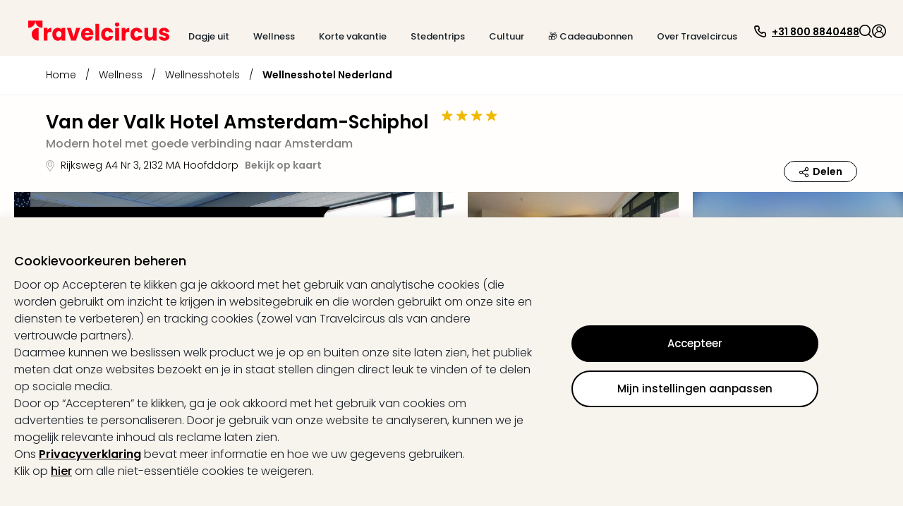

--- FILE ---
content_type: text/html; charset=utf-8
request_url: https://www.travelcircus.nl/van-der-valk-hotel-a4-schiphol
body_size: 112418
content:
<!DOCTYPE html><html lang="nl"><head><title>Van der Valk Hotel Amsterdam-Schiphol</title><meta charSet="UTF-8"/><meta http-equiv="X-UA-Compatible" content="IE=edge"/><meta name="viewport" content="width=device-width, initial-scale=1.0, maximum-scale=5.0"/><meta name="google-translate-customization" content="5fda571523d44574-2fcea5ab0bf6cceb-g29b10972bc27ff4b-13"/><meta name="description" content="4* Van der Valk Hotel Amsterdam-Schiphol ⇒ Aanbieding incl. ontbijt, zwembad en airport shuttle ✓TOP Beoordelingen ✓Tot 50% besparen ✓GRATIS Klantenservice ⇒ Nu boeken."/><meta property="og:site_name" content="Travelcircus"/><meta property="og:title" content="Van der Valk Hotel Amsterdam-Schiphol"/><meta property="og:description" content="4* Van der Valk Hotel Amsterdam-Schiphol ⇒ Aanbieding incl. ontbijt, zwembad en airport shuttle ✓TOP Beoordelingen ✓Tot 50% besparen ✓GRATIS Klantenservice ⇒ Nu boeken."/><meta property="og:locale" content="nl_NL"/><meta property="og:image" content="https://s3.travel-cdn.net/pictures/25850/full.jpg?rev=5"/><meta name="robots" content="noindex,follow"/><meta name="googlebot" content="noindex,follow"/><script type="text/javascript">window.dataLayer=window.dataLayer || [];window.gtag=function(){window.dataLayer.push(arguments)};gtag('consent','default',{'functionality_storage':'granted','personalization_storage':'granted','security_storage':'granted','ad_storage':'denied','ad_user_data':'denied','ad_personalization':'denied','analytics_storage':'denied'});</script><script id="gtm-tracking-script">
        (function(w,d,s,l,i){w[l]=w[l]||[];w[l].push({'gtm.start':
        new Date().getTime(),event:'gtm.js'});var f=d.getElementsByTagName(s)[0],
        j=d.createElement(s),dl=l!='dataLayer'?'&l='+l:'';j.async=true;j.src=
        '//www.googletagmanager.com/gtm.js?id='+i+dl;f.parentNode.insertBefore(j,f);
        })(window,document,'script','dataLayer','GTM-KBMFBJ');
      </script><link rel="alternate" hrefLang="de-DE" href="https://www.travelcircus.de/van-der-valk-hotel-a4-schiphol"/><link rel="alternate" hrefLang="nl-BE" href="https://www.travelcircus.be/van-der-valk-hotel-a4-schiphol"/><link rel="alternate" hrefLang="en-GB" href="https://www.travelcircus.co.uk/van-der-valk-hotel-a4-schiphol"/><link rel="alternate" hrefLang="nl-NL" href="https://www.travelcircus.nl/van-der-valk-hotel-a4-schiphol"/><link rel="alternate" hrefLang="da-DK" href="https://www.travelcircus.dk/van-der-valk-hotel-a4-schiphol"/><link rel="alternate" hrefLang="de-AT" href="https://www.travelcircus.at/van-der-valk-hotel-a4-schiphol"/><link rel="alternate" hrefLang="de-CH" href="https://www.travelcircus.ch/van-der-valk-hotel-a4-schiphol"/><link rel="alternate" hrefLang="fr-FR" href="https://www.travelcircus.fr/van-der-valk-hotel-a4-schiphol"/><link rel="alternate" hrefLang="es-ES" href="https://www.travelcircus.es/van-der-valk-amsterdam-schiphol"/><link rel="alternate" hrefLang="it-IT" href="https://www.travelcircus.it/van-der-valk-hotel-a4-schiphol"/><link rel="alternate" hrefLang="fr-BE" href="https://www.travelcircus.be/van-der-valk-hotel-a4-schiphol"/><link rel="alternate" hrefLang="fr-CH" href="https://www.travelcircus.ch/van-der-valk-hotel-a4-schiphol"/><link rel="preload" as="image" href="https://static-prod.travel-cdn.net/static/img/placeholder/png/offer-teaser-desktop.png"/><link href="https://www.travelcircus.nl/van-der-valk-hotel-a4-schiphol" rel="canonical"/><link rel="shortcut icon" href="https://static-prod.travel-cdn.net/static/img/favicon/favicon.ico"/><link rel="apple-touch-icon" sizes="180x180" href="https://static-prod.travel-cdn.net/static/img/favicon/apple-touch-icon.png"/><link rel="icon" type="image/png" sizes="32x32" href="https://static-prod.travel-cdn.net/static/img/favicon/favicon-32x32.png"/><link rel="icon" type="image/png" sizes="144x144" href="https://static-prod.travel-cdn.net/static/img/favicon/favicon-144x144.png"/><link rel="preload" href="https://static-prod.travel-cdn.net/static/img/tc-logo-red.svg" as="image" fetchpriority="high"/><meta name="next-head-count" content="33"/><link rel="dns-prefetch" href="https://static-prod.travel-cdn.net"/><link rel="dns-prefetch" href="https://www.googletagmanager.com"/><link rel="dns-prefetch" href="https://www.google-analytics.com"/><link rel="dns-prefetch" href="https://m.tcsrv.net"/><link rel="preconnect" href="https://static-prod.travel-cdn.net"/><link rel="preconnect" href="https://static-prod.travel-cdn.net" crossorigin=""/><link rel="preconnect" href="https://www.googletagmanager.com"/><link rel="preconnect" href="https://www.google-analytics.com"/><link rel="preconnect" href="https://m.tcsrv.net"/><link rel="preload" href="https://static-prod.travel-cdn.net/_next/static/media/4c285fdca692ea22-s.p.woff2" as="font" type="font/woff2" crossorigin="anonymous" data-next-font="size-adjust"/><link rel="preload" href="https://static-prod.travel-cdn.net/_next/static/media/8888a3826f4a3af4-s.p.woff2" as="font" type="font/woff2" crossorigin="anonymous" data-next-font="size-adjust"/><link rel="preload" href="https://static-prod.travel-cdn.net/_next/static/media/0484562807a97172-s.p.woff2" as="font" type="font/woff2" crossorigin="anonymous" data-next-font="size-adjust"/><link rel="preload" href="https://static-prod.travel-cdn.net/_next/static/media/b957ea75a84b6ea7-s.p.woff2" as="font" type="font/woff2" crossorigin="anonymous" data-next-font="size-adjust"/><link rel="preload" href="https://static-prod.travel-cdn.net/_next/static/css/4eab6896947d4700.css" as="style"/><link rel="stylesheet" href="https://static-prod.travel-cdn.net/_next/static/css/4eab6896947d4700.css" data-n-g=""/><noscript data-n-css=""></noscript><script defer="" nomodule="" src="https://static-prod.travel-cdn.net/_next/static/chunks/polyfills-78c92fac7aa8fdd8.js"></script><script src="https://script.travelcircus.de/api.v1.js" defer="" data-nscript="beforeInteractive"></script><script src="https://static-prod.travel-cdn.net/_next/static/chunks/webpack-e4788c575ba12a51.js" defer=""></script><script src="https://static-prod.travel-cdn.net/_next/static/chunks/6012-5f66c22c74b40c54.js" defer=""></script><script src="https://static-prod.travel-cdn.net/_next/static/chunks/6221-38920891fba4ce36.js" defer=""></script><script src="https://static-prod.travel-cdn.net/_next/static/chunks/404-e2b12417f049d332.js" defer=""></script><script src="https://static-prod.travel-cdn.net/_next/static/chunks/766-f7eb4c50eb04dddc.js" defer=""></script><script src="https://static-prod.travel-cdn.net/_next/static/chunks/750-56dcbd14b3a49c57.js" defer=""></script><script src="https://static-prod.travel-cdn.net/_next/static/chunks/9554-9369e8d9d8d38e27.js" defer=""></script><script src="https://static-prod.travel-cdn.net/_next/static/chunks/636-968c42bb2aca458a.js" defer=""></script><script src="https://static-prod.travel-cdn.net/_next/static/chunks/7413-ea7da445d10cd621.js" defer=""></script><script src="https://static-prod.travel-cdn.net/_next/static/chunks/4448-4ea2ec4055e31127.js" defer=""></script><script src="https://static-prod.travel-cdn.net/_next/static/chunks/main-67fe74726507d10f.js" defer=""></script><script src="https://static-prod.travel-cdn.net/_next/static/chunks/5019-14fb0c424e6de794.js" defer=""></script><script src="https://static-prod.travel-cdn.net/_next/static/chunks/5982-dbb5e4b936f9b13b.js" defer=""></script><script src="https://static-prod.travel-cdn.net/_next/static/chunks/3791-768dc9dc107bde67.js" defer=""></script><script src="https://static-prod.travel-cdn.net/_next/static/chunks/3980-f5683d3e22ad1730.js" defer=""></script><script src="https://static-prod.travel-cdn.net/_next/static/chunks/7127-3155c3cffe0d9e00.js" defer=""></script><script src="https://static-prod.travel-cdn.net/_next/static/chunks/2395-7ea68ba1b3cce8a9.js" defer=""></script><script src="https://static-prod.travel-cdn.net/_next/static/chunks/4709-3a49a486d58d40be.js" defer=""></script><script src="https://static-prod.travel-cdn.net/_next/static/chunks/4476-e9b2af07b02613f6.js" defer=""></script><script src="https://static-prod.travel-cdn.net/_next/static/chunks/5039-3e51cd6c0df62407.js" defer=""></script><script src="https://static-prod.travel-cdn.net/_next/static/chunks/6964-064606c178b06701.js" defer=""></script><script src="https://static-prod.travel-cdn.net/_next/static/chunks/6779-be701638b8cd437b.js" defer=""></script><script src="https://static-prod.travel-cdn.net/_next/static/chunks/8279-3ded386005ad8ca4.js" defer=""></script><script src="https://static-prod.travel-cdn.net/_next/static/chunks/3148-c25d32d83df0afe5.js" defer=""></script><script src="https://static-prod.travel-cdn.net/_next/static/chunks/3610-584ae32aedf425c0.js" defer=""></script><script src="https://static-prod.travel-cdn.net/_next/static/chunks/9064-2f610bc85891fdb9.js" defer=""></script><script src="https://static-prod.travel-cdn.net/_next/static/chunks/1126-6eb4e5155d7b6fd0.js" defer=""></script><script src="https://static-prod.travel-cdn.net/_next/static/chunks/52-e25c739192834113.js" defer=""></script><script src="https://static-prod.travel-cdn.net/_next/static/chunks/450-9d51894d412041eb.js" defer=""></script><script src="https://static-prod.travel-cdn.net/_next/static/chunks/2609-07804b9c0f38612e.js" defer=""></script><script src="https://static-prod.travel-cdn.net/_next/static/chunks/6846-e1370bfe01c4780d.js" defer=""></script><script src="https://static-prod.travel-cdn.net/_next/static/chunks/7204-cd9f47d34c51b725.js" defer=""></script><script src="https://static-prod.travel-cdn.net/_next/static/chunks/7490-5874e0476f5808e8.js" defer=""></script><script src="https://static-prod.travel-cdn.net/_next/static/chunks/9571-b8ad0c6228b076be.js" defer=""></script><script src="https://static-prod.travel-cdn.net/_next/static/chunks/7878-06e32f3d835820fe.js" defer=""></script><script src="https://static-prod.travel-cdn.net/_next/static/chunks/7804-c3b84b58904d086a.js" defer=""></script><script src="https://static-prod.travel-cdn.net/_next/static/chunks/8017-fb0c99bf897d1e58.js" defer=""></script><script src="https://static-prod.travel-cdn.net/_next/static/chunks/1477-ab3ff98a579774fb.js" defer=""></script><script src="https://static-prod.travel-cdn.net/_next/static/chunks/3161-5e4e3ee9286cf1d3.js" defer=""></script><script src="https://static-prod.travel-cdn.net/_next/static/chunks/392-72d8b1ab00c80943.js" defer=""></script><script src="https://static-prod.travel-cdn.net/_next/static/chunks/3608-709afa7ce3072fe2.js" defer=""></script><script src="https://static-prod.travel-cdn.net/_next/static/chunks/pages/_app-f3956634-bae9ac82e53755c6.js" defer=""></script><script src="https://static-prod.travel-cdn.net/_next/static/chunks/pages/_app-e84674a9-289d92422de7508e.js" defer=""></script><script src="https://static-prod.travel-cdn.net/_next/static/chunks/pages/_app-c6591ac3-ad6b1570fe22b685.js" defer=""></script><script src="https://static-prod.travel-cdn.net/_next/static/chunks/pages/_app-96b4498b-679b07bf935f1738.js" defer=""></script><script src="https://static-prod.travel-cdn.net/_next/static/chunks/pages/_app-c2ce28fc-084b44aa8eaff3f6.js" defer=""></script><script src="https://static-prod.travel-cdn.net/_next/static/chunks/4602-452bd35d969e2be4.js" defer=""></script><script src="https://static-prod.travel-cdn.net/_next/static/chunks/5071-c85fcadf76469c35.js" defer=""></script><script src="https://static-prod.travel-cdn.net/_next/static/chunks/6319-30b6af6cd26613c2.js" defer=""></script><script src="https://static-prod.travel-cdn.net/_next/static/chunks/494-81928a61992f886f.js" defer=""></script><script src="https://static-prod.travel-cdn.net/_next/static/chunks/5983-7d9e94156a328c40.js" defer=""></script><script src="https://static-prod.travel-cdn.net/_next/static/chunks/1669-7f7636bd3b96868f.js" defer=""></script><script src="https://static-prod.travel-cdn.net/_next/static/chunks/9090-836ca3795cc34419.js" defer=""></script><script src="https://static-prod.travel-cdn.net/_next/static/chunks/7210-a5bac41d92f8fbd3.js" defer=""></script><script src="https://static-prod.travel-cdn.net/_next/static/chunks/8910-1a93948f3188dc4d.js" defer=""></script><script src="https://static-prod.travel-cdn.net/_next/static/chunks/2747-55e2ac42825cb3b3.js" defer=""></script><script src="https://static-prod.travel-cdn.net/_next/static/chunks/9390-ae64cdce811b8216.js" defer=""></script><script src="https://static-prod.travel-cdn.net/_next/static/chunks/697-e9a5bca314456890.js" defer=""></script><script src="https://static-prod.travel-cdn.net/_next/static/chunks/8103-8487293e73dec758.js" defer=""></script><script src="https://static-prod.travel-cdn.net/_next/static/chunks/8483-dc050ac5ea104cba.js" defer=""></script><script src="https://static-prod.travel-cdn.net/_next/static/chunks/7497-01bc77f1fdc1eb24.js" defer=""></script><script src="https://static-prod.travel-cdn.net/_next/static/chunks/5666-28326891aaac7fe5.js" defer=""></script><script src="https://static-prod.travel-cdn.net/_next/static/chunks/8452-b89cfa29ab5caff0.js" defer=""></script><script src="https://static-prod.travel-cdn.net/_next/static/chunks/1882-7b21625216e89297.js" defer=""></script><script src="https://static-prod.travel-cdn.net/_next/static/chunks/239-26661a2a5a8c7354.js" defer=""></script><script src="https://static-prod.travel-cdn.net/_next/static/chunks/8302-7304aed83d802f38.js" defer=""></script><script src="https://static-prod.travel-cdn.net/_next/static/chunks/7054-424f4ade2afde176.js" defer=""></script><script src="https://static-prod.travel-cdn.net/_next/static/chunks/6333-4c859b6d10f34f4f.js" defer=""></script><script src="https://static-prod.travel-cdn.net/_next/static/chunks/724-d657addcab61a1a1.js" defer=""></script><script src="https://static-prod.travel-cdn.net/_next/static/chunks/3253-08ba74a2b954cddc.js" defer=""></script><script src="https://static-prod.travel-cdn.net/_next/static/chunks/6361-1fc1b03e017e7177.js" defer=""></script><script src="https://static-prod.travel-cdn.net/_next/static/chunks/1852-59ddf2ca914753ab.js" defer=""></script><script src="https://static-prod.travel-cdn.net/_next/static/chunks/7976-b41dd14406e87e20.js" defer=""></script><script src="https://static-prod.travel-cdn.net/_next/static/chunks/8124-046ef9ac3967e6d2.js" defer=""></script><script src="https://static-prod.travel-cdn.net/_next/static/chunks/8423-8936916c5c0e0ee7.js" defer=""></script><script src="https://static-prod.travel-cdn.net/_next/static/chunks/3480-61985787bbcae7ca.js" defer=""></script><script src="https://static-prod.travel-cdn.net/_next/static/chunks/5647-5b8a31f866b7343b.js" defer=""></script><script src="https://static-prod.travel-cdn.net/_next/static/chunks/2444-423254e76ff340ee.js" defer=""></script><script src="https://static-prod.travel-cdn.net/_next/static/chunks/112-1799074e494e3a1b.js" defer=""></script><script src="https://static-prod.travel-cdn.net/_next/static/chunks/5577-74115529e21027c2.js" defer=""></script><script src="https://static-prod.travel-cdn.net/_next/static/chunks/6126-0caeae3a71ef47e0.js" defer=""></script><script src="https://static-prod.travel-cdn.net/_next/static/chunks/3143-f6a4fb92b8017884.js" defer=""></script><script src="https://static-prod.travel-cdn.net/_next/static/chunks/7092-e3ac39bb881799a4.js" defer=""></script><script src="https://static-prod.travel-cdn.net/_next/static/chunks/7114-e757e9caca9128b3.js" defer=""></script><script src="https://static-prod.travel-cdn.net/_next/static/chunks/250-f3421decf7cd2ee7.js" defer=""></script><script src="https://static-prod.travel-cdn.net/_next/static/chunks/8642-a360b1542775cc20.js" defer=""></script><script src="https://static-prod.travel-cdn.net/_next/static/chunks/5723-410475a56e207613.js" defer=""></script><script src="https://static-prod.travel-cdn.net/_next/static/chunks/8805-685880ce115da9b2.js" defer=""></script><script src="https://static-prod.travel-cdn.net/_next/static/chunks/4469-cdbefcfdc005845f.js" defer=""></script><script src="https://static-prod.travel-cdn.net/_next/static/chunks/4571-23dffe12f1543643.js" defer=""></script><script src="https://static-prod.travel-cdn.net/_next/static/chunks/5026-417c906b09285f6c.js" defer=""></script><script src="https://static-prod.travel-cdn.net/_next/static/chunks/6582-3aa442f394f4c873.js" defer=""></script><script src="https://static-prod.travel-cdn.net/_next/static/chunks/9965-5e31f2e5caeb4196.js" defer=""></script><script src="https://static-prod.travel-cdn.net/_next/static/chunks/2644-7f88fdd2381181f3.js" defer=""></script><script src="https://static-prod.travel-cdn.net/_next/static/chunks/6284-078abe49031a3751.js" defer=""></script><script src="https://static-prod.travel-cdn.net/_next/static/chunks/5861-08e8d6e2b5792c74.js" defer=""></script><script src="https://static-prod.travel-cdn.net/_next/static/chunks/6908-8d1d9243a6f1e7a5.js" defer=""></script><script src="https://static-prod.travel-cdn.net/_next/static/chunks/3225-4b662aa86f83efed.js" defer=""></script><script src="https://static-prod.travel-cdn.net/_next/static/chunks/1929-866428d102f2e927.js" defer=""></script><script src="https://static-prod.travel-cdn.net/_next/static/chunks/8267-b6035068c6be83e1.js" defer=""></script><script src="https://static-prod.travel-cdn.net/_next/static/chunks/8659-f795528984bc60bd.js" defer=""></script><script src="https://static-prod.travel-cdn.net/_next/static/chunks/8715-81d8cba6bcdc9b3b.js" defer=""></script><script src="https://static-prod.travel-cdn.net/_next/static/chunks/8764-3262c07cd7d154d9.js" defer=""></script><script src="https://static-prod.travel-cdn.net/_next/static/chunks/4659-c652c5c0492087f1.js" defer=""></script><script src="https://static-prod.travel-cdn.net/_next/static/chunks/5422-02ee0374718a97fb.js" defer=""></script><script src="https://static-prod.travel-cdn.net/_next/static/chunks/6998-27608eabb12f7002.js" defer=""></script><script src="https://static-prod.travel-cdn.net/_next/static/chunks/817-880b5b58606b9d3f.js" defer=""></script><script src="https://static-prod.travel-cdn.net/_next/static/chunks/2568-bc788c58bea38a56.js" defer=""></script><script src="https://static-prod.travel-cdn.net/_next/static/chunks/6298-a549c6939b2436bf.js" defer=""></script><script src="https://static-prod.travel-cdn.net/_next/static/chunks/4441-777400363ec31da5.js" defer=""></script><script src="https://static-prod.travel-cdn.net/_next/static/chunks/5899-26800230e3f52748.js" defer=""></script><script src="https://static-prod.travel-cdn.net/_next/static/chunks/4861-ef088b819ad047aa.js" defer=""></script><script src="https://static-prod.travel-cdn.net/_next/static/chunks/1887-e98b4686898e9e36.js" defer=""></script><script src="https://static-prod.travel-cdn.net/_next/static/chunks/7734-1e93accfd68a3bd0.js" defer=""></script><script src="https://static-prod.travel-cdn.net/_next/static/chunks/6716-ae21de8bade2d98b.js" defer=""></script><script src="https://static-prod.travel-cdn.net/_next/static/chunks/8295-6cb9bf1de0191952.js" defer=""></script><script src="https://static-prod.travel-cdn.net/_next/static/chunks/7474-fe43ff29b0d58b9e.js" defer=""></script><script src="https://static-prod.travel-cdn.net/_next/static/chunks/2630-80c5daed12a18a04.js" defer=""></script><script src="https://static-prod.travel-cdn.net/_next/static/chunks/1112-805681b0e6e24054.js" defer=""></script><script src="https://static-prod.travel-cdn.net/_next/static/chunks/8778-85f62a660a60d7f2.js" defer=""></script><script src="https://static-prod.travel-cdn.net/_next/static/chunks/5620-a5bc0e20e684a525.js" defer=""></script><script src="https://static-prod.travel-cdn.net/_next/static/chunks/3249-63533f8d2d39fd49.js" defer=""></script><script src="https://static-prod.travel-cdn.net/_next/static/chunks/1507-83fad661abf25f0e.js" defer=""></script><script src="https://static-prod.travel-cdn.net/_next/static/chunks/3206-fb1d3d774314a2d7.js" defer=""></script><script src="https://static-prod.travel-cdn.net/_next/static/chunks/900-4aeb91b0f6c6d762.js" defer=""></script><script src="https://static-prod.travel-cdn.net/_next/static/chunks/3955-9197ef515c1f2c1e.js" defer=""></script><script src="https://static-prod.travel-cdn.net/_next/static/chunks/8810-8f2307d99e70a537.js" defer=""></script><script src="https://static-prod.travel-cdn.net/_next/static/chunks/2293-2a2ba8f75f62b8fa.js" defer=""></script><script src="https://static-prod.travel-cdn.net/_next/static/chunks/7341-7d33c4cb774eec6f.js" defer=""></script><script src="https://static-prod.travel-cdn.net/_next/static/chunks/2972-7f902ddbed89ba0d.js" defer=""></script><script src="https://static-prod.travel-cdn.net/_next/static/chunks/9264-882a50ac47a46261.js" defer=""></script><script src="https://static-prod.travel-cdn.net/_next/static/chunks/2612-15729ee02a367a83.js" defer=""></script><script src="https://static-prod.travel-cdn.net/_next/static/chunks/94-a7d3f11f638f5820.js" defer=""></script><script src="https://static-prod.travel-cdn.net/_next/static/chunks/3260-faa82bc2e5f3141a.js" defer=""></script><script src="https://static-prod.travel-cdn.net/_next/static/chunks/5755-bccf514ed4f077f4.js" defer=""></script><script src="https://static-prod.travel-cdn.net/_next/static/chunks/1813-45be2991baf7fe65.js" defer=""></script><script src="https://static-prod.travel-cdn.net/_next/static/chunks/9695-820ea7a188d03681.js" defer=""></script><script src="https://static-prod.travel-cdn.net/_next/static/chunks/3408-a6e26308131050d7.js" defer=""></script><script src="https://static-prod.travel-cdn.net/_next/static/chunks/9588-3ee3f07023344a3d.js" defer=""></script><script src="https://static-prod.travel-cdn.net/_next/static/chunks/3024-fc3bf8372fab51d3.js" defer=""></script><script src="https://static-prod.travel-cdn.net/_next/static/chunks/1869-97cdaf1c77e7be00.js" defer=""></script><script src="https://static-prod.travel-cdn.net/_next/static/chunks/9682-551fc796db0942d8.js" defer=""></script><script src="https://static-prod.travel-cdn.net/_next/static/chunks/8223-4c0c8f375ebf3905.js" defer=""></script><script src="https://static-prod.travel-cdn.net/_next/static/chunks/1129-88d03105b1478e50.js" defer=""></script><script src="https://static-prod.travel-cdn.net/_next/static/chunks/2695-0fe4787afa743275.js" defer=""></script><script src="https://static-prod.travel-cdn.net/_next/static/chunks/2581-62e945ba179df34a.js" defer=""></script><script src="https://static-prod.travel-cdn.net/_next/static/chunks/765-f41a6c76cd554736.js" defer=""></script><script src="https://static-prod.travel-cdn.net/_next/static/chunks/3840-8495d2d3467978ba.js" defer=""></script><script src="https://static-prod.travel-cdn.net/_next/static/chunks/9070-98a9cc2bf18e5174.js" defer=""></script><script src="https://static-prod.travel-cdn.net/_next/static/chunks/3913-6321854ac03084d7.js" defer=""></script><script src="https://static-prod.travel-cdn.net/_next/static/chunks/1631-4321fa5e1d41afa7.js" defer=""></script><script src="https://static-prod.travel-cdn.net/_next/static/chunks/6666-f5f90e3ee5b27e05.js" defer=""></script><script src="https://static-prod.travel-cdn.net/_next/static/chunks/1272-9cb74f962066d1cb.js" defer=""></script><script src="https://static-prod.travel-cdn.net/_next/static/chunks/4911-66ae8dd6c5ee62f1.js" defer=""></script><script src="https://static-prod.travel-cdn.net/_next/static/chunks/7560-fcf92ce4d2e1d007.js" defer=""></script><script src="https://static-prod.travel-cdn.net/_next/static/chunks/3784-867e6098578df238.js" defer=""></script><script src="https://static-prod.travel-cdn.net/_next/static/chunks/4180-b5541e3242736b85.js" defer=""></script><script src="https://static-prod.travel-cdn.net/_next/static/chunks/1307-314335938267ab47.js" defer=""></script><script src="https://static-prod.travel-cdn.net/_next/static/chunks/5744-9a92016a5cf8a2c3.js" defer=""></script><script src="https://static-prod.travel-cdn.net/_next/static/chunks/4490-5926aaf7a663e0e8.js" defer=""></script><script src="https://static-prod.travel-cdn.net/_next/static/chunks/5289-7d0b3b9b8cccf455.js" defer=""></script><script src="https://static-prod.travel-cdn.net/_next/static/chunks/1958-c5e8acf86f0b6da1.js" defer=""></script><script src="https://static-prod.travel-cdn.net/_next/static/chunks/6379-2abc0bf04f7c7092.js" defer=""></script><script src="https://static-prod.travel-cdn.net/_next/static/chunks/9356-b5596697f82691f7.js" defer=""></script><script src="https://static-prod.travel-cdn.net/_next/static/chunks/6915-7c79f042d5df426d.js" defer=""></script><script src="https://static-prod.travel-cdn.net/_next/static/chunks/4214-b3af85a9d5d50cb6.js" defer=""></script><script src="https://static-prod.travel-cdn.net/_next/static/chunks/904-b25d2ce8aba202d6.js" defer=""></script><script src="https://static-prod.travel-cdn.net/_next/static/chunks/8544-a2feab7190a3a453.js" defer=""></script><script src="https://static-prod.travel-cdn.net/_next/static/chunks/2920-6a84b76f4d502ccc.js" defer=""></script><script src="https://static-prod.travel-cdn.net/_next/static/chunks/5572-a86fd879576221d4.js" defer=""></script><script src="https://static-prod.travel-cdn.net/_next/static/chunks/6966-faf87c6551498c12.js" defer=""></script><script src="https://static-prod.travel-cdn.net/_next/static/chunks/8717-52e2aa46dbe6705c.js" defer=""></script><script src="https://static-prod.travel-cdn.net/_next/static/chunks/4095-a6e32f5f42c8d0a9.js" defer=""></script><script src="https://static-prod.travel-cdn.net/_next/static/chunks/9531-12f6494a7d1e0295.js" defer=""></script><script src="https://static-prod.travel-cdn.net/_next/static/chunks/6994-a5818e8a74ebb745.js" defer=""></script><script src="https://static-prod.travel-cdn.net/_next/static/chunks/6732-42eeb802c4a891f7.js" defer=""></script><script src="https://static-prod.travel-cdn.net/_next/static/chunks/3707-1c9dce0369563b95.js" defer=""></script><script src="https://static-prod.travel-cdn.net/_next/static/chunks/2616-994916be02e77042.js" defer=""></script><script src="https://static-prod.travel-cdn.net/_next/static/chunks/4864-5f4f341a7287b046.js" defer=""></script><script src="https://static-prod.travel-cdn.net/_next/static/chunks/3114-6d882e43542034df.js" defer=""></script><script src="https://static-prod.travel-cdn.net/_next/static/chunks/2314-fba8b7f2428445c0.js" defer=""></script><script src="https://static-prod.travel-cdn.net/_next/static/chunks/4202-c424f839cd5572c1.js" defer=""></script><script src="https://static-prod.travel-cdn.net/_next/static/chunks/2467-6b0be4bf4b0995d7.js" defer=""></script><script src="https://static-prod.travel-cdn.net/_next/static/chunks/1881-9a45ff903a04190b.js" defer=""></script><script src="https://static-prod.travel-cdn.net/_next/static/chunks/pages/nextjs-dyn-hotel/%5Bhotel%5D-f3956634-a331d0e8a3a05975.js" defer=""></script><script src="https://static-prod.travel-cdn.net/_next/static/chunks/pages/nextjs-dyn-hotel/%5Bhotel%5D-a4320cbe-664d120c976b75aa.js" defer=""></script><script src="https://static-prod.travel-cdn.net/_next/static/chunks/pages/nextjs-dyn-hotel/%5Bhotel%5D-78c0fb05-64a7bc7ba446c5f1.js" defer=""></script><script src="https://static-prod.travel-cdn.net/_next/static/chunks/pages/nextjs-dyn-hotel/%5Bhotel%5D-7774a770-95b55e9980c0377f.js" defer=""></script><script src="https://static-prod.travel-cdn.net/_next/static/chunks/pages/nextjs-dyn-hotel/%5Bhotel%5D-ee9d25da-cfe47948eda37194.js" defer=""></script><script src="https://static-prod.travel-cdn.net/_next/static/chunks/pages/nextjs-dyn-hotel/%5Bhotel%5D-36f32bfe-bf50b66f567477c2.js" defer=""></script><script src="https://static-prod.travel-cdn.net/_next/static/chunks/pages/nextjs-dyn-hotel/%5Bhotel%5D-022ae3d7-4b8d11d979996238.js" defer=""></script><script src="https://static-prod.travel-cdn.net/_next/static/chunks/pages/nextjs-dyn-hotel/%5Bhotel%5D-23d983ae-2be5d55b3e3bf979.js" defer=""></script><script src="https://static-prod.travel-cdn.net/_next/static/chunks/pages/nextjs-dyn-hotel/%5Bhotel%5D-2e8228d5-fb9af3af2bcf88f3.js" defer=""></script><script src="https://static-prod.travel-cdn.net/_next/static/chunks/pages/nextjs-dyn-hotel/%5Bhotel%5D-c425ff37-f811718b3e87e640.js" defer=""></script><script src="https://static-prod.travel-cdn.net/_next/static/chunks/pages/nextjs-dyn-hotel/%5Bhotel%5D-d38ebb50-c3ff9897c38d474b.js" defer=""></script><script src="https://static-prod.travel-cdn.net/_next/static/chunks/pages/nextjs-dyn-hotel/%5Bhotel%5D-985bb314-20ee93f85e9a5ae0.js" defer=""></script><script src="https://static-prod.travel-cdn.net/_next/static/chunks/pages/nextjs-dyn-hotel/%5Bhotel%5D-a4ae9cdf-b96fff460d19169c.js" defer=""></script><script src="https://static-prod.travel-cdn.net/_next/static/chunks/pages/nextjs-dyn-hotel/%5Bhotel%5D-dc04f9c8-19c66ae1c760b9e7.js" defer=""></script><script src="https://static-prod.travel-cdn.net/_next/static/chunks/pages/nextjs-dyn-hotel/%5Bhotel%5D-5a4f0995-68c811db3c5d738b.js" defer=""></script><script src="https://static-prod.travel-cdn.net/_next/static/chunks/pages/nextjs-dyn-hotel/%5Bhotel%5D-90e8c9d0-5f297afd64f2ff93.js" defer=""></script><script src="https://static-prod.travel-cdn.net/_next/static/chunks/pages/nextjs-dyn-hotel/%5Bhotel%5D-e37337f9-c6b625a37f5bbb77.js" defer=""></script><script src="https://static-prod.travel-cdn.net/_next/static/chunks/pages/nextjs-dyn-hotel/%5Bhotel%5D-66588faf-5110b631db5631aa.js" defer=""></script><script src="https://static-prod.travel-cdn.net/_next/static/chunks/pages/nextjs-dyn-hotel/%5Bhotel%5D-be0403c3-6e8baddf9f6ee5fc.js" defer=""></script><script src="https://static-prod.travel-cdn.net/_next/static/chunks/pages/nextjs-dyn-hotel/%5Bhotel%5D-48cc887b-0eb884463dbb1e6a.js" defer=""></script><script src="https://static-prod.travel-cdn.net/_next/static/chunks/pages/nextjs-dyn-hotel/%5Bhotel%5D-f3d74874-3b78bf2ecd887660.js" defer=""></script><script src="https://static-prod.travel-cdn.net/_next/static/chunks/pages/nextjs-dyn-hotel/%5Bhotel%5D-e6e59946-cf6e20999429e430.js" defer=""></script><script src="https://static-prod.travel-cdn.net/_next/static/OO-6At_8115fsVuRCfARs/_buildManifest.js" defer=""></script><script src="https://static-prod.travel-cdn.net/_next/static/OO-6At_8115fsVuRCfARs/_ssgManifest.js" defer=""></script><style id="__jsx-1598343132">html * { font-family: '__Poppins_c09e5b', '__Poppins_Fallback_c09e5b' !important; } .xnpe_async_hide{opacity:0!important}</style><style data-styled="" data-styled-version="5.3.3">.iHmqXu{width:100%;height:auto;background-color:rgba(248,243,236,1);}/*!sc*/
.bGizBE{max-width:2090px;width:100%;padding:29px 24px 16px 24px;margin-left:auto;margin-right:auto;}/*!sc*/
.fWwsdc{padding-left:16px;padding-right:10px;}/*!sc*/
.kSxHdq{width:auto;}/*!sc*/
@media screen and (min-width:280px){.kSxHdq{padding-top:2px;}}/*!sc*/
@media screen and (min-width:1024px){.kSxHdq{padding-top:0;}}/*!sc*/
.fDwjeZ{margin-top:5px;height:20px;}/*!sc*/
.jJbJqs{background-color:transparent;border:0;padding:0;box-shadow:none;cursor:pointer;}/*!sc*/
.iXUBdN{color:#000000;width:20px;height:20px;display:inline-block;}/*!sc*/
.kdBmQF{color:#000000;margin-left:7px;padding-top:3px;}/*!sc*/
.izSwXw{height:18px;width:18px;cursor:pointer;}/*!sc*/
.gAtaWt{width:18px;height:18px;color:#000000;display:inline-block;}/*!sc*/
.iuJOhN{cursor:pointer;}/*!sc*/
.hdCujB{width:100%;max-width:2090px;margin-left:auto;margin-right:auto;padding-left:24px;padding-right:70px;padding-top:14px;padding-bottom:20px;}/*!sc*/
.deUdQu{padding-top:20px;padding-right:20px;border-right:1px dashed #c8c8c8;min-width:244px;}/*!sc*/
.ikDieo{color:#000000;margin-bottom:16px;cursor:pointer;}/*!sc*/
.jQKNYa{color:#606060;margin-bottom:16px;cursor:pointer;}/*!sc*/
.lfqWyb{width:18px;height:18px;margin-right:7px;display:inline-block;}/*!sc*/
.kgcaxJ{padding-top:2px;}/*!sc*/
.aOUEs{padding:20px;width:100%;}/*!sc*/
.krNzOS{display:-webkit-box;display:-webkit-flex;display:-ms-flexbox;display:flex;width:100%;}/*!sc*/
.blLaLX{width:33%;padding-right:10px;}/*!sc*/
.bXOctQ{min-height:42px;display:block;}/*!sc*/
.bilbVq{margin:0;padding:0;}/*!sc*/
.cnkhpe{margin-bottom:6px;}/*!sc*/
.jvWaGC{color:#000000;}/*!sc*/
.jxlbCH{display:none;width:100%;}/*!sc*/
.grUrmS{padding:20px 0 20px 20px;border-left:1px dashed #c8c8c8;}/*!sc*/
.iyUXkx{color:#000000;margin-bottom:24px;}/*!sc*/
.cLtsdH{min-width:278px;max-width:278px;}/*!sc*/
.gJINRj{width:86px;margin-bottom:20px;}/*!sc*/
.lggwiy{width:100%;margin-bottom:6px;border-radius:10px;background-image:url(https://static-prod.travel-cdn.net/static/img/placeholder/png/offer_teaser_ncol.png);}/*!sc*/
.hVvhvP{min-height:2000px;background:#FFFEFD;}/*!sc*/
.emSuwW{background-color:#FFFFFF;overflow-x:auto;}/*!sc*/
@media screen and (min-width:280px){.emSuwW{border-top:unset;border-bottom:unset;}}/*!sc*/
@media screen and (min-width:1024px){.emSuwW{border-top:unset;border-bottom:1px solid rgba(0,0,0,0.05);}}/*!sc*/
@media screen and (min-width:280px){.dThLdJ{margin-left:0;margin-right:0;height:30px;}}/*!sc*/
@media screen and (min-width:768px){.dThLdJ{width:100%;height:55px;}}/*!sc*/
@media screen and (min-width:1024px){.dThLdJ{margin-left:auto;margin-right:auto;width:952px;}}/*!sc*/
@media screen and (min-width:1200px){.dThLdJ{width:1150px;}}/*!sc*/
@media screen and (min-width:280px){.hiUtNc{padding-left:24px;padding-right:24px;}}/*!sc*/
@media screen and (min-width:1024px){.hiUtNc{padding-left:0;padding-right:0;}}/*!sc*/
.hdcjQu{cursor:pointer;color:#000000;}/*!sc*/
@media screen and (min-width:280px){.fCZxGz{opacity:0.8;}}/*!sc*/
@media screen and (min-width:1024px){.fCZxGz{opacity:1;}}/*!sc*/
.kEliuR{color:#000000;}/*!sc*/
@media screen and (min-width:280px){.kEliuR{margin-left:10px;opacity:0.8;}}/*!sc*/
@media screen and (min-width:768px){.kEliuR{margin-left:13px;}}/*!sc*/
@media screen and (min-width:1024px){.kEliuR{opacity:1;}}/*!sc*/
@media screen and (min-width:280px){.ipryCt{margin-left:10px;}}/*!sc*/
@media screen and (min-width:768px){.ipryCt{margin-left:13px;}}/*!sc*/
.eIRuxv{margin-bottom:14px;margin-left:auto;margin-right:auto;padding-top:21px;}/*!sc*/
@media screen and (min-width:280px){.eIRuxv{padding-left:24px;padding-right:24px;}}/*!sc*/
@media screen and (min-width:768px){.eIRuxv{width:100%;}}/*!sc*/
@media screen and (min-width:1024px){.eIRuxv{padding-left:0;padding-right:0;width:952px;}}/*!sc*/
@media screen and (min-width:1200px){.eIRuxv{padding-left:0;padding-right:0;width:1150px;}}/*!sc*/
@media screen and (min-width:280px){.jwBNnE{text-align:center;}}/*!sc*/
@media screen and (min-width:768px){.jwBNnE{text-align:unset;}}/*!sc*/
.jSDfOF{color:#000000;margin-bottom:4px;display:inline;}/*!sc*/
.gGuMuj{display:inline;margin-left:18px;}/*!sc*/
.jTVNkV{color:#f0b900;display:inline-block;}/*!sc*/
.kcAFUT{display:inline-block;}/*!sc*/
.jRkOOA{margin-right:5px;display:inline-block;}/*!sc*/
.hiJHbo{display:none;}/*!sc*/
.kusWBo{display:inline-block;color:#000000;}/*!sc*/
.cASDEl{color:#7F7F7F;}/*!sc*/
@media screen and (min-width:280px){.cASDEl{display:block;}}/*!sc*/
@media screen and (min-width:1024px){.cASDEl{display:none;}}/*!sc*/
.knWRHB{color:#7F7F7F;}/*!sc*/
@media screen and (min-width:280px){.knWRHB{display:none;}}/*!sc*/
@media screen and (min-width:1024px){.knWRHB{display:inherit;}}/*!sc*/
.eNSWIs{text-align:left;padding-left:12px;padding-top:8px;min-height:40px;}/*!sc*/
.cqYpbn{width:4px;height:4px;color:rgba(0,0,0,0.4);display:inline-block;}/*!sc*/
.deByde{margin-left:9px;margin-right:9px;text-align:left;color:#000000;}/*!sc*/
.kQkxGr{cursor:pointer;color:#858585;}/*!sc*/
.bsAVBx{margin-top:1px;}/*!sc*/
.iybkQA{margin-right:4px;width:16px;height:16px;display:inline-block;}/*!sc*/
.JHCyN{width:100%;overflow:hidden;}/*!sc*/
@media screen and (min-width:280px){.gtILbB{height:180px;}}/*!sc*/
@media screen and (min-width:768px){.gtILbB{height:100%;}}/*!sc*/
@media screen and (min-width:1024px){.gtILbB{height:100%;}}/*!sc*/
.gShRuO{margin-left:auto;margin-right:auto;max-width:1440px;}/*!sc*/
@media screen and (min-width:280px){.gShRuO{padding-left:0;}}/*!sc*/
@media screen and (min-width:1024px){.gShRuO{padding-left:20px;}}/*!sc*/
.fdbmLc{width:50%;padding-right:7px;}/*!sc*/
.hCQusA{height:100%;background-image:url(https://static-prod.travel-cdn.net/static/img/placeholder/png/offer-teaser-desktop.png);background-size:cover;background-position:center;overflow:hidden;}/*!sc*/
.hLfGlg{cursor:pointer;height:100%;background-image:url(https://s3.travel-cdn.net/pictures/25850/full.jpg?rev=5);background-size:cover;background-position:center;}/*!sc*/
.dTdeFg{min-height:54px;width:auto;padding-left:20px;padding-right:20px;max-width:90%;}/*!sc*/
.iExITz{text-align:center;min-height:52px;color:#FFFFFF;}/*!sc*/
.jinuti{color:#FFFFFF;cursor:default;text-align:left;padding-top:5px;padding-bottom:5px;padding-left:5px;}/*!sc*/
.hWiwca{width:50%;padding-left:13px;}/*!sc*/
.dqNPiX{width:50%;padding-right:10px;padding-left:0;margin-bottom:20px;cursor:pointer;}/*!sc*/
.cWyxFL{width:50%;padding-right:0;padding-left:10px;margin-bottom:20px;cursor:pointer;}/*!sc*/
.cprcPN{width:50%;padding-right:10px;padding-left:0;margin-bottom:0;cursor:pointer;}/*!sc*/
.hXHBJp{width:50%;padding-right:0;padding-left:10px;margin-bottom:0;cursor:pointer;}/*!sc*/
.ELVkW{margin-left:auto;margin-right:auto;}/*!sc*/
@media screen and (min-width:280px){.ELVkW{padding-left:24px;padding-right:24px;padding-top:8px;padding-bottom:24px;}}/*!sc*/
@media screen and (min-width:768px){.ELVkW{width:100%;padding-top:19px;}}/*!sc*/
@media screen and (min-width:1024px){.ELVkW{padding-left:0;padding-right:0;width:952px;padding-top:35px;padding-bottom:39px;}}/*!sc*/
@media screen and (min-width:1200px){.ELVkW{padding-left:0;padding-right:0;width:1150px;}}/*!sc*/
.kNPbju{margin-left:40px;width:357px;}/*!sc*/
.fuomzW{padding-top:16px;padding-bottom:40px;}/*!sc*/
@media screen and (min-width:280px){.cjFecw{padding-top:25px;padding-bottom:25px;}}/*!sc*/
@media screen and (min-width:1024px){.cjFecw{padding-top:0;padding-bottom:0;}}/*!sc*/
@media screen and (min-width:280px){.jrgYzG{width:100%;}}/*!sc*/
@media screen and (min-width:1024px){.jrgYzG{width:580px;}}/*!sc*/
@media screen and (min-width:1200px){.jrgYzG{width:752px;}}/*!sc*/
@media screen and (min-width:280px){.jZOqFq{background-color:transparent;border:none;border-radius:unset;box-shadow:none;margin-top:13px;width:100%;border-top:1px solid rgba(0,0,0,0.07);}}/*!sc*/
@media screen and (min-width:768px){.jZOqFq{width:inherit;}}/*!sc*/
@media screen and (min-width:1024px){.jZOqFq{background-color:#FFFFFF;border:1px solid #FCFAF7;border-radius:unset;box-shadow:6px 6px 10px 0px rgba(0,0,0,0.06),-2px -2px 25px 0px rgba(0,0,0,0.03);margin-top:16px;border-top:1px solid 1px solid #FCFAF7;}}/*!sc*/
.LHgEo{overflow:hidden;}/*!sc*/
@media screen and (min-width:280px){.LHgEo{width:100%;}}/*!sc*/
@media screen and (min-width:768px){.LHgEo{width:inherit;}}/*!sc*/
@media screen and (min-width:280px){.nBkHC{padding:0;}}/*!sc*/
@media screen and (min-width:768px){.nBkHC{padding:20px 25px;}}/*!sc*/
@media screen and (min-width:1024px){.nBkHC{padding:30px 35px;}}/*!sc*/
.jqjFIS{margin-right:20px;}/*!sc*/
@media screen and (min-width:1024px){.jqjFIS{width:50%;}}/*!sc*/
@media screen and (min-width:1200px){.jqjFIS{width:300px;}}/*!sc*/
.kvpknL{color:#1D1D1D;}/*!sc*/
@media screen and (min-width:280px){.kvpknL{margin-bottom:0;}}/*!sc*/
@media screen and (min-width:1024px){.kvpknL{margin-bottom:14px;}}/*!sc*/
.hVWROZ{padding:0;}/*!sc*/
.hgBrKE{margin-bottom:11px;width:auto;}/*!sc*/
.dIirUW{padding-top:4px;}/*!sc*/
@media screen and (min-width:280px){.dIirUW{width:18px;min-width:18px;max-width:18px;}}/*!sc*/
@media screen and (min-width:1024px){.dIirUW{width:27px;min-width:27px;max-width:27px;}}/*!sc*/
.dUsULE{color:#1D1D1D;display:inline-block;}/*!sc*/
@media screen and (min-width:280px){.dUsULE{width:18px;height:18px;}}/*!sc*/
@media screen and (min-width:1024px){.dUsULE{width:17px;height:17px;}}/*!sc*/
.cniYYN{color:#1D1D1D;margin-left:10px;}/*!sc*/
@media screen and (min-width:280px){.cniYYN{margin-bottom:6px;}}/*!sc*/
@media screen and (min-width:1024px){.cniYYN{margin-bottom:inherit;}}/*!sc*/
@media screen and (min-width:1024px){.cvsemm{width:50%;}}/*!sc*/
@media screen and (min-width:1200px){.cvsemm{width:300px;}}/*!sc*/
.dQkuSv{padding-left:21px;}/*!sc*/
@media screen and (min-width:280px){.dQkuSv{margin-bottom:16px;width:50%;padding-right:8px;}}/*!sc*/
@media screen and (min-width:768px){.dQkuSv{margin-bottom:11px;width:auto;padding-right:0;}}/*!sc*/
@media screen and (min-width:280px){.bsyHsd{padding:0;border-top:none;}}/*!sc*/
@media screen and (min-width:768px){.bsyHsd{padding:20px 25px;}}/*!sc*/
@media screen and (min-width:1024px){.bsyHsd{border-top:1px solid rgba(0,0,0,0.05);}}/*!sc*/
.gLaSEu{margin-right:0;}/*!sc*/
@media screen and (min-width:280px){.gLaSEu{padding-top:20px;padding-bottom:20px;width:100%;}}/*!sc*/
@media screen and (min-width:768px){.gLaSEu{padding-top:10px;padding-bottom:10px;width:50%;}}/*!sc*/
@media screen and (min-width:1370px){.gLaSEu{width:auto;}}/*!sc*/
.kvLiCh{border:1px solid rgba(0,0,0,0.1);border-radius:50%;}/*!sc*/
@media screen and (min-width:280px){.kvLiCh{width:28px;min-width:28px;height:28px;margin-right:8px;background-color:unset;}}/*!sc*/
@media screen and (min-width:768px){.kvLiCh{width:32px;min-width:32px;height:32px;margin-right:10px;}}/*!sc*/
@media screen and (min-width:1024px){.kvLiCh{background-color:unset;}}/*!sc*/
.dvXpfQ{color:#1D1D1D;}/*!sc*/
@media screen and (min-width:280px){.dvXpfQ{padding-left:0;}}/*!sc*/
@media screen and (min-width:1024px){.dvXpfQ{padding-left:2px;}}/*!sc*/
@media screen and (min-width:280px){.knWVVI{color:#1D1D1D;}}/*!sc*/
@media screen and (min-width:1024px){.knWVVI{color:#1D1D1D;}}/*!sc*/
@media screen and (min-width:280px){.dCZabQ{color:#7F7F7F;}}/*!sc*/
@media screen and (min-width:1024px){.dCZabQ{color:#7F7F7F;}}/*!sc*/
.eMLfJV{width:-webkit-fit-content;width:-moz-fit-content;width:fit-content;cursor:cursor;margin-bottom:4px;}/*!sc*/
.enjYYy{background-color:#F1ECE5;width:14px;height:14px;margin-right:2px;border-radius:50%;overflow:hidden;}/*!sc*/
.kPmmjn{background-color:#4CA771;width:14px;height:14px;}/*!sc*/
.hKJXpl{border:1px solid rgba(0,0,0,0.1);border-radius:50%;}/*!sc*/
@media screen and (min-width:280px){.hKJXpl{width:28px;min-width:28px;height:28px;margin-right:8px;background-color:unset;}}/*!sc*/
@media screen and (min-width:768px){.hKJXpl{width:32px;min-width:32px;height:32px;margin-right:10px;background-color:unset;}}/*!sc*/
.emWkkE{width:12px;height:12px;color:#1D1D1D;display:inline-block;}/*!sc*/
@media screen and (min-width:280px){.hvNblu{color:#1D1D1D;}}/*!sc*/
@media screen and (min-width:768px){.hvNblu{color:#1D1D1D;}}/*!sc*/
@media screen and (min-width:280px){.cpRQJK{color:#7F7F7F;}}/*!sc*/
@media screen and (min-width:768px){.cpRQJK{color:#7F7F7F;}}/*!sc*/
.bcCkVa{margin-right:5px;}/*!sc*/
.dztpEz{color:#2F80ED;}/*!sc*/
@media screen and (min-width:280px){.fgyEAR{margin-top:30px;margin-bottom:30px;display:none;}}/*!sc*/
@media screen and (min-width:768px){.fgyEAR{margin-top:42px;margin-bottom:42px;}}/*!sc*/
@media screen and (min-width:1024px){.fgyEAR{display:block;}}/*!sc*/
.bHJUbO{height:1px;width:50%;background-color:rgba(0,0,0,.05);}/*!sc*/
.iCJqOh{padding-left:13px;padding-right:13px;color:#000000;}/*!sc*/
.bQoDca{background-color:#FFFFFF;border-radius:10px;padding-left:30px;padding-right:30px;margin-top:20px;box-shadow:6px 6px 10px rgba(0,0,0,0.06);border:1px solid rgba(0,0,0,0.07);}/*!sc*/
.kOsdcw{cursor:pointer;height:83px;}/*!sc*/
.cWLMBE{width:100%;height:100%;}/*!sc*/
.bfGLlN{margin:0;color:#000000;}/*!sc*/
.hdYbRU{width:20px;height:20px;}/*!sc*/
.jauoQ{width:10px;height:10px;color:#7F7F7F;display:inline-block;}/*!sc*/
.eCBuqN{color:#454545;}/*!sc*/
@media screen and (min-width:280px){.eCBuqN{padding-bottom:26px;}}/*!sc*/
@media screen and (min-width:1024px){.eCBuqN{padding-bottom:30px;}}/*!sc*/
.gHLgYH{background-color:#FCFAF7;padding:16px 20px 14px;}/*!sc*/
@media screen and (min-width:280px){.gHLgYH{margin-top:30px;margin-bottom:30px;}}/*!sc*/
@media screen and (min-width:1024px){.gHLgYH{margin-top:35px;margin-bottom:35px;}}/*!sc*/
.gmkyHI{padding-top:1px;padding-right:10px;color:#7F7F7F;}/*!sc*/
.joQRUW{display:inline-block;color:#1D1D1D !important;}/*!sc*/
.kVZzCu{margin-bottom:20px;margin-top:1px;}/*!sc*/
.FtXkC{margin-bottom:20px;}/*!sc*/
.gpTOvC{color:inherit;margin:inherit;}/*!sc*/
.PaNoU{color:inherit;margin:inherit;display:inline-block;}/*!sc*/
.cPqYBE{padding-bottom:12px;}/*!sc*/
.kpBwKo{margin-bottom:18px;}/*!sc*/
@media screen and (min-width:280px){.kpBwKo{width:50%;}}/*!sc*/
@media screen and (min-width:768px){.kpBwKo{width:25%;}}/*!sc*/
.hkBUz{width:26px;height:12px;color:#1D1D1D;display:inline-block;}/*!sc*/
.kNdFpb{color:#454545;}/*!sc*/
.cUCA-dE{padding-top:3px;padding-right:10px;}/*!sc*/
.jKykLp{color:#000000;width:22px;height:22px;display:inline-block;}/*!sc*/
.imhSPq{padding-bottom:30px;color:#454545;}/*!sc*/
.fPNsmZ{background-color:#FFFEFD;border-left:4px solid undefined;}/*!sc*/
@media screen and (min-width:280px){.fPNsmZ{padding-top:20px;padding-bottom:20px;padding-left:15px;padding-right:15px;margin-top:30px;margin-bottom:30px;}}/*!sc*/
@media screen and (min-width:1024px){.fPNsmZ{padding-top:22px;padding-bottom:22px;padding-left:25px;padding-right:25px;margin-top:35px;margin-bottom:35px;}}/*!sc*/
.jpolpU{max-width:89px;min-width:89px;}/*!sc*/
@media screen and (min-width:280px){.jpolpU{margin-bottom:9px;padding-top:0;}}/*!sc*/
@media screen and (min-width:1024px){.jpolpU{margin-bottom:0;padding-top:3px;}}/*!sc*/
.fFNpNP{color:#1D1D1D !important;display:inline-block;}/*!sc*/
@media screen and (min-width:280px){.fFNpNP{width:51px;height:51px;}}/*!sc*/
@media screen and (min-width:1024px){.fFNpNP{width:62px;height:62px;}}/*!sc*/
.JwhXe{background-color:#F7F3ED;}/*!sc*/
@media screen and (min-width:280px){.JwhXe{padding-top:49px;padding-bottom:41px;}}/*!sc*/
@media screen and (min-width:1024px){.JwhXe{padding-top:70px;padding-bottom:33px;}}/*!sc*/
.jcJAIW{margin-left:auto;margin-right:auto;}/*!sc*/
@media screen and (min-width:280px){.jcJAIW{width:100%;}}/*!sc*/
@media screen and (min-width:1200px){.jcJAIW{width:1150px;}}/*!sc*/
.aJRmk{color:#000000;}/*!sc*/
@media screen and (min-width:280px){.aJRmk{margin-left:20px;margin-right:20px;margin-bottom:23px;}}/*!sc*/
@media screen and (min-width:1024px){.aJRmk{margin-left:auto;margin-right:auto;margin-bottom:27px;max-width:952px;}}/*!sc*/
@media screen and (min-width:1200px){.aJRmk{max-width:1150px;}}/*!sc*/
@media screen and (min-width:280px){.chPpqe{margin:0 20px;}}/*!sc*/
@media screen and (min-width:1024px){.chPpqe{margin:0;}}/*!sc*/
@media screen and (min-width:280px){.kpppEq{width:100%;}}/*!sc*/
@media screen and (min-width:1024px){.kpppEq{width:455px;}}/*!sc*/
@media screen and (min-width:1200px){.kpppEq{width:555px;}}/*!sc*/
.kEbeJK{border:1px solid #FCFAF7;border-radius:10px;width:100%;}/*!sc*/
@media screen and (min-width:280px){.kEbeJK{margin-bottom:10px;}}/*!sc*/
@media screen and (min-width:1024px){.kEbeJK{margin-bottom:40px;}}/*!sc*/
.dkZdji{width:100%;min-height:83px;padding:28px;background-color:#FFFFFF;cursor:pointer;border-radius:10px 10px 0 0;}/*!sc*/
.kNUuUa{padding-right:20px;padding-bottom:0;color:#070E30;}/*!sc*/
.clWNvy{width:10px;height:10px;display:inline-block;}/*!sc*/
.eOnuON{padding-left:28px;padding-right:28px;padding-bottom:32px;background-color:#FFFFFF;border-radius:0 0 10px 10px;}/*!sc*/
.bUTTDf{width:40px;height:auto;}/*!sc*/
.iaBLqx{padding-top:0;padding-bottom:0;}/*!sc*/
.dtkSbd{background-color:#FF0019;}/*!sc*/
.ktvIPV{margin-left:auto;margin-right:auto;padding-left:25px;padding-right:25px;width:100%;}/*!sc*/
@media screen and (min-width:280px){.ktvIPV{max-width:100%;margin-bottom:200px;}}/*!sc*/
@media screen and (min-width:1024px){.ktvIPV{max-width:1024px;margin-bottom:65px;}}/*!sc*/
@media screen and (min-width:1370px){.ktvIPV{max-width:1230px;}}/*!sc*/
@media screen and (min-width:280px){.hpwZSz{padding-top:41px;}}/*!sc*/
@media screen and (min-width:1024px){.hpwZSz{padding-top:75px;}}/*!sc*/
@media screen and (min-width:280px){.bBxeaA{width:100%;margin-bottom:32px;}}/*!sc*/
@media screen and (min-width:1024px){.bBxeaA{width:48%;margin-bottom:0;}}/*!sc*/
.ciwjPW{color:#FFFFFF;text-align:left !important;width:100%;}/*!sc*/
@media screen and (min-width:280px){.ciwjPW{margin-bottom:33px;}}/*!sc*/
@media screen and (min-width:1024px){.ciwjPW{margin-bottom:42px;}}/*!sc*/
@media screen and (min-width:280px){.dxUjcY{width:100%;}}/*!sc*/
@media screen and (min-width:1024px){.dxUjcY{width:50%;}}/*!sc*/
.GZBCZ{margin-bottom:14px;}/*!sc*/
@media screen and (min-width:280px){.fNzYRm{width:100%;}}/*!sc*/
@media screen and (min-width:1024px){.fNzYRm{width:52%;}}/*!sc*/
@media screen and (min-width:280px){.cvMcsc{margin-bottom:50px;width:100%;}}/*!sc*/
@media screen and (min-width:1024px){.cvMcsc{margin-bottom:15px;width:62%;}}/*!sc*/
.iiTNVC{color:#FFFFFF;text-align:left !important;width:100%;}/*!sc*/
@media screen and (min-width:280px){.iiTNVC{margin-bottom:33px;}}/*!sc*/
@media screen and (min-width:1024px){.iiTNVC{margin-bottom:28px;}}/*!sc*/
.jjCoNS{display:grid;width:-webkit-fit-content;width:-moz-fit-content;width:fit-content;}/*!sc*/
.GPMht{padding-right:18px;}/*!sc*/
.kKBiRF{min-width:-webkit-fit-content;min-width:-moz-fit-content;min-width:fit-content;}/*!sc*/
@media screen and (min-width:280px){.kKBiRF{width:100%;}}/*!sc*/
@media screen and (min-width:1024px){.kKBiRF{width:38%;}}/*!sc*/
@media screen and (min-width:280px){.ehZxnf{padding-bottom:16px;}}/*!sc*/
@media screen and (min-width:1024px){.ehZxnf{padding-bottom:22px;}}/*!sc*/
.cCSPMy{color:#FFFFFF;margin-bottom:18px;}/*!sc*/
.hYWqpg{padding-right:15px;}/*!sc*/
.fWORLj{padding-right:0;margin-top:46px;}/*!sc*/
.eMPVBU{color:#FFFFFF;margin-bottom:3px;}/*!sc*/
.khyzcw{background-color:#FFFFFF;border-radius:90px;display:-webkit-inline-box;display:-webkit-inline-flex;display:-ms-inline-flexbox;display:inline-flex;padding-left:0;}/*!sc*/
@media screen and (min-width:280px){.khyzcw{margin:5px 0 3px;}}/*!sc*/
@media screen and (min-width:1024px){.khyzcw{margin:5px 0 8px;}}/*!sc*/
.hnxvQu{min-width:70px;background-color:transparent;border-radius:90px;}/*!sc*/
.htGPNe{padding:13px 9px 11px;}/*!sc*/
.aTpTg{color:#606060;margin-left:10px;}/*!sc*/
.bcNWez{min-width:70px;background-color:#000000;border-radius:90px;}/*!sc*/
.hNxKda{color:#FFFFFF;margin-left:10px;}/*!sc*/
data-styled.g1[id="sc-bdvvtL"]{content:"iHmqXu,bGizBE,fWwsdc,kSxHdq,fDwjeZ,jJbJqs,iXUBdN,kdBmQF,izSwXw,gAtaWt,iuJOhN,hdCujB,deUdQu,ikDieo,jQKNYa,lfqWyb,kgcaxJ,aOUEs,krNzOS,blLaLX,bXOctQ,bilbVq,cnkhpe,jvWaGC,jxlbCH,grUrmS,iyUXkx,cLtsdH,gJINRj,lggwiy,hVvhvP,emSuwW,dThLdJ,hiUtNc,hdcjQu,fCZxGz,kEliuR,ipryCt,eIRuxv,jwBNnE,jSDfOF,gGuMuj,jTVNkV,kcAFUT,jRkOOA,hiJHbo,kusWBo,cASDEl,knWRHB,eNSWIs,cqYpbn,deByde,kQkxGr,bsAVBx,iybkQA,JHCyN,gtILbB,gShRuO,fdbmLc,hCQusA,hLfGlg,dTdeFg,iExITz,jinuti,hWiwca,dqNPiX,cWyxFL,cprcPN,hXHBJp,ELVkW,kNPbju,fuomzW,cjFecw,jrgYzG,jZOqFq,LHgEo,nBkHC,jqjFIS,kvpknL,hVWROZ,hgBrKE,dIirUW,dUsULE,cniYYN,cvsemm,dQkuSv,bsyHsd,gLaSEu,kvLiCh,dvXpfQ,knWVVI,dCZabQ,eMLfJV,enjYYy,kPmmjn,hKJXpl,emWkkE,hvNblu,cpRQJK,bcCkVa,dztpEz,fgyEAR,bHJUbO,iCJqOh,bQoDca,kOsdcw,cWLMBE,bfGLlN,hdYbRU,jauoQ,eCBuqN,gHLgYH,gmkyHI,joQRUW,kVZzCu,FtXkC,gpTOvC,PaNoU,cPqYBE,kpBwKo,hkBUz,kNdFpb,cUCA-dE,jKykLp,imhSPq,fPNsmZ,jpolpU,fFNpNP,JwhXe,jcJAIW,aJRmk,chPpqe,kpppEq,kEbeJK,dkZdji,kNUuUa,clWNvy,eOnuON,bUTTDf,iaBLqx,dtkSbd,ktvIPV,hpwZSz,bBxeaA,ciwjPW,dxUjcY,GZBCZ,fNzYRm,cvMcsc,iiTNVC,jjCoNS,GPMht,kKBiRF,ehZxnf,cCSPMy,hYWqpg,fWORLj,eMPVBU,khyzcw,hnxvQu,htGPNe,aTpTg,bcNWez,hNxKda,"}/*!sc*/
.dNTmzM{position:relative;}/*!sc*/
.DtEfh{position:relative;top:3px;}/*!sc*/
.kEpdwe{top:0;}/*!sc*/
.cqEWsE{position:relative;top:-3px;}/*!sc*/
.eECngH{position:relative;top:1px;}/*!sc*/
.fza-DCl{position:absolute;top:21px;left:0;z-index:1;}/*!sc*/
.buJFGp{position:-webkit-sticky;position:sticky;top:84px;}/*!sc*/
data-styled.g2[id="sc-gsDKAQ"]{content:"dNTmzM,DtEfh,kEpdwe,cqEWsE,eECngH,fza-DCl,buJFGp,"}/*!sc*/
.bbPoZH{line-height:1.4;}/*!sc*/
.bbPoZH *{box-sizing:border-box;}/*!sc*/
data-styled.g3[id="sc-dkPtRN"]{content:"bbPoZH,"}/*!sc*/
.iUotKR{font-size:20px;font-weight:inherit;}/*!sc*/
.deqrZP{font-weight:600;font-synthesis:none;-webkit-font-smoothing:antialiased;-moz-osx-font-smoothing:grayscale;font-smoothing:antialiased;text-rendering:optimizeLegibility;line-height:initial;white-space:nowrap;-webkit-text-decoration:underline;text-decoration:underline;}/*!sc*/
@media screen and (min-width:280px){.deqrZP{font-size:12px;}}/*!sc*/
@media screen and (min-width:476px){.deqrZP{font-size:14px;}}/*!sc*/
.eTeoxu{font-size:18px;font-weight:inherit;}/*!sc*/
.bydoVz{font-weight:600;font-synthesis:none;-webkit-font-smoothing:antialiased;-moz-osx-font-smoothing:grayscale;font-smoothing:antialiased;text-rendering:optimizeLegibility;font-size:14px;text-transform:uppercase;line-height:18px;-webkit-text-decoration:underline;text-decoration:underline;}/*!sc*/
.lfpDgH{font-weight:600;font-synthesis:none;-webkit-font-smoothing:antialiased;-moz-osx-font-smoothing:grayscale;font-smoothing:antialiased;text-rendering:optimizeLegibility;font-size:14px;text-transform:uppercase;line-height:18px;-webkit-text-decoration:none;text-decoration:none;}/*!sc*/
.kpCFyW{font-weight:600;font-synthesis:none;-webkit-font-smoothing:antialiased;-moz-osx-font-smoothing:grayscale;font-smoothing:antialiased;text-rendering:optimizeLegibility;font-size:14px;line-height:16px;-webkit-text-decoration:underline;text-decoration:underline;}/*!sc*/
.hwQnwt{font-weight:600;font-synthesis:none;-webkit-font-smoothing:antialiased;-moz-osx-font-smoothing:grayscale;font-smoothing:antialiased;text-rendering:optimizeLegibility;font-size:14px;line-height:18px;}/*!sc*/
.dVAqEO{font-size:14px;line-height:1.4;}/*!sc*/
.fNHKAj{font-weight:600;font-synthesis:none;-webkit-font-smoothing:antialiased;-moz-osx-font-smoothing:grayscale;font-smoothing:antialiased;text-rendering:optimizeLegibility;font-size:14px;line-height:1.4;}/*!sc*/
.hmIeAO{font-weight:600;font-synthesis:none;-webkit-font-smoothing:antialiased;-moz-osx-font-smoothing:grayscale;font-smoothing:antialiased;text-rendering:optimizeLegibility;font-size:14px;text-transform:uppercase;line-height:18px;}/*!sc*/
.hnovwI{font-size:14px;line-height:18px;}/*!sc*/
.dxeTqq{white-space:nowrap;}/*!sc*/
@media screen and (min-width:280px){.dxeTqq{font-size:12px;}}/*!sc*/
@media screen and (min-width:1024px){.dxeTqq{font-size:14px;}}/*!sc*/
.eOIrGR{white-space:nowrap;}/*!sc*/
.bLHIOk{font-weight:600;font-synthesis:none;-webkit-font-smoothing:antialiased;-moz-osx-font-smoothing:grayscale;font-smoothing:antialiased;text-rendering:optimizeLegibility;white-space:nowrap;}/*!sc*/
.fzzepM{font-weight:600;font-synthesis:none;-webkit-font-smoothing:antialiased;-moz-osx-font-smoothing:grayscale;font-smoothing:antialiased;text-rendering:optimizeLegibility;}/*!sc*/
@media screen and (min-width:280px){.fzzepM{font-size:21px;}}/*!sc*/
@media screen and (min-width:768px){.fzzepM{font-size:26px;}}/*!sc*/
@media screen and (min-width:280px){.fzzepM{line-height:31px;}}/*!sc*/
@media screen and (min-width:768px){.fzzepM{line-height:34px;}}/*!sc*/
.goMiNO{font-size:16px;}/*!sc*/
.kBAsgw{font-size:auto;font-weight:inherit;}/*!sc*/
.eFCLdQ{font-size:14px;}/*!sc*/
.fKHjSB{font-size:16px;}/*!sc*/
@media screen and (min-width:280px){.fKHjSB{line-height:1.4;}}/*!sc*/
@media screen and (min-width:768px){.fKHjSB{line-height:1.8;}}/*!sc*/
.ksLjcz{font-size:16px;font-weight:500;}/*!sc*/
@media screen and (min-width:280px){.ksLjcz{line-height:1.4;}}/*!sc*/
@media screen and (min-width:768px){.ksLjcz{line-height:1.8;}}/*!sc*/
.dWFJKC{font-size:16px;line-height:16px;font-weight:inherit;}/*!sc*/
.bitosC{font-size:14px;line-height:16px;}/*!sc*/
.kwabzX{font-weight:600;font-synthesis:none;-webkit-font-smoothing:antialiased;-moz-osx-font-smoothing:grayscale;font-smoothing:antialiased;text-rendering:optimizeLegibility;font-size:14px;line-height:16px;}/*!sc*/
.fgBqxc{font-size:16px;font-weight:inherit;}/*!sc*/
.ijBrTZ{font-weight:600;font-synthesis:none;-webkit-font-smoothing:antialiased;-moz-osx-font-smoothing:grayscale;font-smoothing:antialiased;text-rendering:optimizeLegibility;font-size:14px;}/*!sc*/
.hUCeVl{font-weight:600;font-synthesis:none;-webkit-font-smoothing:antialiased;-moz-osx-font-smoothing:grayscale;font-smoothing:antialiased;text-rendering:optimizeLegibility;font-size:19px;line-height:19px;}/*!sc*/
.kHLIaq{font-weight:600;font-synthesis:none;-webkit-font-smoothing:antialiased;-moz-osx-font-smoothing:grayscale;font-smoothing:antialiased;text-rendering:optimizeLegibility;}/*!sc*/
@media screen and (min-width:280px){.kHLIaq{font-size:16px;}}/*!sc*/
@media screen and (min-width:1024px){.kHLIaq{font-size:22px;}}/*!sc*/
@media screen and (min-width:280px){.kHLIaq{line-height:26px;}}/*!sc*/
@media screen and (min-width:1024px){.kHLIaq{line-height:30px;}}/*!sc*/
.kAVTSj{font-weight:inherit;}/*!sc*/
@media screen and (min-width:280px){.kAVTSj{font-size:18px;}}/*!sc*/
@media screen and (min-width:1024px){.kAVTSj{font-size:17px;}}/*!sc*/
@media screen and (min-width:280px){.exEEN{font-size:12px;}}/*!sc*/
@media screen and (min-width:1024px){.exEEN{font-size:14px;}}/*!sc*/
@media screen and (min-width:280px){.exEEN{line-height:18px;}}/*!sc*/
@media screen and (min-width:768px){.exEEN{line-height:1.8;}}/*!sc*/
@media screen and (min-width:280px){.fgbOCT{font-size:10px;}}/*!sc*/
@media screen and (min-width:1024px){.fgbOCT{font-size:11px;}}/*!sc*/
.eLCQtW{font-size:14px;line-height:1.2;font-weight:500;}/*!sc*/
.exIXnD{font-size:13px;}/*!sc*/
.gbACGQ{font-size:12px;font-weight:inherit;}/*!sc*/
.cJXaun{font-weight:600;font-synthesis:none;-webkit-font-smoothing:antialiased;-moz-osx-font-smoothing:grayscale;font-smoothing:antialiased;text-rendering:optimizeLegibility;font-size:12px;line-height:18px;}/*!sc*/
.hLjDeF{font-weight:600;font-synthesis:none;-webkit-font-smoothing:antialiased;-moz-osx-font-smoothing:grayscale;font-smoothing:antialiased;text-rendering:optimizeLegibility;line-height:1.5;white-space:nowrap;}/*!sc*/
@media screen and (min-width:280px){.hLjDeF{font-size:14px;}}/*!sc*/
@media screen and (min-width:768px){.hLjDeF{font-size:15px;}}/*!sc*/
.cNttZ{font-weight:600;font-synthesis:none;-webkit-font-smoothing:antialiased;-moz-osx-font-smoothing:grayscale;font-smoothing:antialiased;text-rendering:optimizeLegibility;}/*!sc*/
@media screen and (min-width:280px){.cNttZ{font-size:18px;}}/*!sc*/
@media screen and (min-width:768px){.cNttZ{font-size:22px;}}/*!sc*/
@media screen and (min-width:280px){.cNttZ{line-height:27px;}}/*!sc*/
@media screen and (min-width:768px){.cNttZ{line-height:30px;}}/*!sc*/
.hSSKlS{font-size:10px;font-weight:inherit;}/*!sc*/
.jBdeqm{font-size:14px;line-height:1.8;}/*!sc*/
.deQonH{font-weight:600;font-synthesis:none;-webkit-font-smoothing:antialiased;-moz-osx-font-smoothing:grayscale;font-smoothing:antialiased;text-rendering:optimizeLegibility;font-size:16px;}/*!sc*/
.cIfbWr{font-size:14px;line-height:1.5;}/*!sc*/
.gdQcRi{font-weight:600;font-synthesis:none;-webkit-font-smoothing:antialiased;-moz-osx-font-smoothing:grayscale;font-smoothing:antialiased;text-rendering:optimizeLegibility;font-size:17px;}/*!sc*/
.dffYHL{line-height:inherit;}/*!sc*/
.glmfrK{font-weight:600;font-synthesis:none;-webkit-font-smoothing:antialiased;-moz-osx-font-smoothing:grayscale;font-smoothing:antialiased;text-rendering:optimizeLegibility;line-height:inherit;}/*!sc*/
.hMikwA{line-height:inherit;white-space:pre-line;}/*!sc*/
.cKRrQr{font-size:22px;font-weight:inherit;}/*!sc*/
.ihbdNQ{font-weight:inherit;}/*!sc*/
@media screen and (min-width:280px){.ihbdNQ{font-size:51px;}}/*!sc*/
@media screen and (min-width:1024px){.ihbdNQ{font-size:62px;}}/*!sc*/
.lgbduN{line-height:1.8;}/*!sc*/
@media screen and (min-width:280px){.lgbduN{font-size:14px;}}/*!sc*/
@media screen and (min-width:1024px){.lgbduN{font-size:15px;}}/*!sc*/
.YApzr{font-weight:500;}/*!sc*/
@media screen and (min-width:280px){.YApzr{font-size:15px;}}/*!sc*/
@media screen and (min-width:1024px){.YApzr{font-size:16px;}}/*!sc*/
.jsuDWY{font-weight:600;font-synthesis:none;-webkit-font-smoothing:antialiased;-moz-osx-font-smoothing:grayscale;font-smoothing:antialiased;text-rendering:optimizeLegibility;}/*!sc*/
@media screen and (min-width:280px){.jsuDWY{font-size:18px !important;}}/*!sc*/
@media screen and (min-width:1024px){.jsuDWY{font-size:24px !important;}}/*!sc*/
.UIzOe{line-height:55px;}/*!sc*/
.kFrAUw{font-weight:600;font-synthesis:none;-webkit-font-smoothing:antialiased;-moz-osx-font-smoothing:grayscale;font-smoothing:antialiased;text-rendering:optimizeLegibility;}/*!sc*/
@media screen and (min-width:280px){.kFrAUw{font-size:15px;}}/*!sc*/
@media screen and (min-width:1024px){.kFrAUw{font-size:16px;}}/*!sc*/
.jTwmeS{font-weight:600;font-synthesis:none;-webkit-font-smoothing:antialiased;-moz-osx-font-smoothing:grayscale;font-smoothing:antialiased;text-rendering:optimizeLegibility;font-size:14px;text-transform:uppercase;line-height:14px;}/*!sc*/
data-styled.g4[id="sc-hKwDye"]{content:"iUotKR,deqrZP,eTeoxu,bydoVz,lfpDgH,kpCFyW,hwQnwt,dVAqEO,fNHKAj,hmIeAO,hnovwI,dPLbfT,dxeTqq,eOIrGR,bLHIOk,fzzepM,goMiNO,kBAsgw,eFCLdQ,fKHjSB,ksLjcz,dWFJKC,bitosC,kwabzX,fgBqxc,ijBrTZ,hUCeVl,kHLIaq,kAVTSj,exEEN,fgbOCT,eLCQtW,exIXnD,gbACGQ,cJXaun,hLjDeF,cNttZ,hSSKlS,jBdeqm,deQonH,cIfbWr,gdQcRi,dffYHL,glmfrK,hMikwA,cKRrQr,ihbdNQ,lgbduN,YApzr,jsuDWY,UIzOe,kFrAUw,jTwmeS,"}/*!sc*/
.dgJGMJ{display:-webkit-box;display:-webkit-flex;display:-ms-flexbox;display:flex;}/*!sc*/
.ghTSFN{display:-webkit-box;display:-webkit-flex;display:-ms-flexbox;display:flex;-webkit-box-pack:justify;-webkit-justify-content:space-between;-ms-flex-pack:justify;justify-content:space-between;}/*!sc*/
.dzuXNK{display:-webkit-box;display:-webkit-flex;display:-ms-flexbox;display:flex;-webkit-flex-wrap:wrap;-ms-flex-wrap:wrap;flex-wrap:wrap;}/*!sc*/
.cefros{display:-webkit-box;display:-webkit-flex;display:-ms-flexbox;display:flex;}/*!sc*/
@media screen and (min-width:280px){.cefros{-webkit-flex-direction:column;-ms-flex-direction:column;flex-direction:column;-webkit-align-items:flex-end;-webkit-box-align:flex-end;-ms-flex-align:flex-end;align-items:flex-end;}}/*!sc*/
@media screen and (min-width:768px){.cefros{-webkit-flex-direction:row;-ms-flex-direction:row;flex-direction:row;-webkit-align-items:center;-webkit-box-align:center;-ms-flex-align:center;align-items:center;}}/*!sc*/
.gvYPic{display:-webkit-box;display:-webkit-flex;display:-ms-flexbox;display:flex;-webkit-align-items:flex-end;-webkit-box-align:flex-end;-ms-flex-align:flex-end;align-items:flex-end;-webkit-flex-wrap:wrap;-ms-flex-wrap:wrap;flex-wrap:wrap;}/*!sc*/
.huOMzJ{display:-webkit-box;display:-webkit-flex;display:-ms-flexbox;display:flex;-webkit-align-items:center;-webkit-box-align:center;-ms-flex-align:center;align-items:center;}/*!sc*/
.bbFbYd{display:-webkit-box;display:-webkit-flex;display:-ms-flexbox;display:flex;-webkit-flex-direction:column;-ms-flex-direction:column;flex-direction:column;-webkit-box-pack:justify;-webkit-justify-content:space-between;-ms-flex-pack:justify;justify-content:space-between;}/*!sc*/
.dyRRvT{display:-webkit-box;display:-webkit-flex;display:-ms-flexbox;display:flex;-webkit-flex-wrap:nowrap;-ms-flex-wrap:nowrap;flex-wrap:nowrap;}/*!sc*/
.iDYchX{display:-webkit-box;display:-webkit-flex;display:-ms-flexbox;display:flex;-webkit-box-pack:justify;-webkit-justify-content:space-between;-ms-flex-pack:justify;justify-content:space-between;}/*!sc*/
@media screen and (min-width:280px){.iDYchX{-webkit-align-items:flex-start;-webkit-box-align:flex-start;-ms-flex-align:flex-start;align-items:flex-start;-webkit-flex-direction:column;-ms-flex-direction:column;flex-direction:column;}}/*!sc*/
@media screen and (min-width:1024px){.iDYchX{-webkit-align-items:flex-end;-webkit-box-align:flex-end;-ms-flex-align:flex-end;align-items:flex-end;-webkit-flex-direction:row;-ms-flex-direction:row;flex-direction:row;}}/*!sc*/
.hMcchj{display:-webkit-box;display:-webkit-flex;display:-ms-flexbox;display:flex;-webkit-align-items:baseline;-webkit-box-align:baseline;-ms-flex-align:baseline;align-items:baseline;}/*!sc*/
@media screen and (min-width:280px){.hMcchj{-webkit-box-pack:center;-webkit-justify-content:center;-ms-flex-pack:center;justify-content:center;}}/*!sc*/
@media screen and (min-width:768px){.hMcchj{-webkit-box-pack:start;-webkit-justify-content:flex-start;-ms-flex-pack:start;justify-content:flex-start;}}/*!sc*/
.tzGzd{display:-webkit-box;display:-webkit-flex;display:-ms-flexbox;display:flex;-webkit-align-items:center;-webkit-box-align:center;-ms-flex-align:center;align-items:center;-webkit-box-pack:center;-webkit-justify-content:center;-ms-flex-pack:center;justify-content:center;}/*!sc*/
.gipRGy{display:-webkit-box;display:-webkit-flex;display:-ms-flexbox;display:flex;-webkit-flex-wrap:wrap;-ms-flex-wrap:wrap;flex-wrap:wrap;-webkit-box-pack:justify;-webkit-justify-content:space-between;-ms-flex-pack:justify;justify-content:space-between;}/*!sc*/
.dMqrqo{display:-webkit-box;display:-webkit-flex;display:-ms-flexbox;display:flex;-webkit-align-items:center;-webkit-box-align:center;-ms-flex-align:center;align-items:center;-webkit-flex-direction:column;-ms-flex-direction:column;flex-direction:column;-webkit-box-pack:space-around;-webkit-justify-content:space-around;-ms-flex-pack:space-around;justify-content:space-around;}/*!sc*/
.kPTHsR{display:-webkit-box;display:-webkit-flex;display:-ms-flexbox;display:flex;}/*!sc*/
@media screen and (min-width:280px){.kPTHsR{-webkit-flex-direction:column;-ms-flex-direction:column;flex-direction:column;-webkit-box-pack:start;-webkit-justify-content:flex-start;-ms-flex-pack:start;justify-content:flex-start;}}/*!sc*/
@media screen and (min-width:1024px){.kPTHsR{-webkit-flex-direction:row;-ms-flex-direction:row;flex-direction:row;-webkit-box-pack:justify;-webkit-justify-content:space-between;-ms-flex-pack:justify;justify-content:space-between;}}/*!sc*/
.keobvu{display:-webkit-box;display:-webkit-flex;display:-ms-flexbox;display:flex;-webkit-flex-wrap:wrap;-ms-flex-wrap:wrap;flex-wrap:wrap;-webkit-flex-direction:column;-ms-flex-direction:column;flex-direction:column;}/*!sc*/
.cyqvhL{display:-webkit-box;display:-webkit-flex;display:-ms-flexbox;display:flex;-webkit-align-items:center;-webkit-box-align:center;-ms-flex-align:center;align-items:center;-webkit-box-pack:justify;-webkit-justify-content:space-between;-ms-flex-pack:justify;justify-content:space-between;}/*!sc*/
@media screen and (min-width:280px){.cyqvhL{-webkit-flex-wrap:wrap;-ms-flex-wrap:wrap;flex-wrap:wrap;}}/*!sc*/
@media screen and (min-width:1370px){.cyqvhL{-webkit-flex-wrap:nowrap;-ms-flex-wrap:nowrap;flex-wrap:nowrap;}}/*!sc*/
.iLwzZt{display:-webkit-box;display:-webkit-flex;display:-ms-flexbox;display:flex;-webkit-box-pack:justify;-webkit-justify-content:space-between;-ms-flex-pack:justify;justify-content:space-between;-webkit-align-items:center;-webkit-box-align:center;-ms-flex-align:center;align-items:center;}/*!sc*/
.bonGsx{display:-webkit-box;display:-webkit-flex;display:-ms-flexbox;display:flex;-webkit-align-items:center;-webkit-box-align:center;-ms-flex-align:center;align-items:center;-webkit-box-pack:justify;-webkit-justify-content:space-between;-ms-flex-pack:justify;justify-content:space-between;}/*!sc*/
.jAGxqw{display:-webkit-box;display:-webkit-flex;display:-ms-flexbox;display:flex;-webkit-align-items:flex-start;-webkit-box-align:flex-start;-ms-flex-align:flex-start;align-items:flex-start;}/*!sc*/
.gJxclT{display:-webkit-box;display:-webkit-flex;display:-ms-flexbox;display:flex;}/*!sc*/
@media screen and (min-width:280px){.gJxclT{-webkit-flex-direction:column-reverse;-ms-flex-direction:column-reverse;flex-direction:column-reverse;}}/*!sc*/
@media screen and (min-width:768px){.gJxclT{-webkit-flex-direction:row;-ms-flex-direction:row;flex-direction:row;}}/*!sc*/
.hzAtwY{display:-webkit-box;display:-webkit-flex;display:-ms-flexbox;display:flex;}/*!sc*/
@media screen and (min-width:280px){.hzAtwY{-webkit-flex-direction:column;-ms-flex-direction:column;flex-direction:column;}}/*!sc*/
@media screen and (min-width:1024px){.hzAtwY{-webkit-flex-direction:row;-ms-flex-direction:row;flex-direction:row;}}/*!sc*/
.jdiYJd{display:-webkit-box;display:-webkit-flex;display:-ms-flexbox;display:flex;-webkit-flex-wrap:wrap;-ms-flex-wrap:wrap;flex-wrap:wrap;-webkit-box-pack:center;-webkit-justify-content:center;-ms-flex-pack:center;justify-content:center;}/*!sc*/
@media screen and (min-width:280px){.jdiYJd{-webkit-flex-direction:column;-ms-flex-direction:column;flex-direction:column;}}/*!sc*/
@media screen and (min-width:768px){.jdiYJd{-webkit-flex-direction:row;-ms-flex-direction:row;flex-direction:row;}}/*!sc*/
.ecfYqs{display:-webkit-box;display:-webkit-flex;display:-ms-flexbox;display:flex;-webkit-box-pack:justify;-webkit-justify-content:space-between;-ms-flex-pack:justify;justify-content:space-between;}/*!sc*/
@media screen and (min-width:280px){.ecfYqs{-webkit-flex-direction:column;-ms-flex-direction:column;flex-direction:column;}}/*!sc*/
@media screen and (min-width:1024px){.ecfYqs{-webkit-flex-direction:row;-ms-flex-direction:row;flex-direction:row;}}/*!sc*/
.fsZrtN{display:-webkit-box;display:-webkit-flex;display:-ms-flexbox;display:flex;-webkit-flex-direction:column;-ms-flex-direction:column;flex-direction:column;}/*!sc*/
data-styled.g9[id="sc-furwcr"]{content:"dgJGMJ,ghTSFN,dzuXNK,cefros,gvYPic,huOMzJ,bbFbYd,dyRRvT,iDYchX,hMcchj,tzGzd,gipRGy,dMqrqo,kPTHsR,keobvu,cyqvhL,iLwzZt,bonGsx,jAGxqw,gJxclT,hzAtwY,jdiYJd,ecfYqs,fsZrtN,"}/*!sc*/
.knvAYJ{font-family:inherit;font-weight:400;-webkit-appearance:none;-moz-appearance:none;appearance:none;text-align:center;border-width:2px;border-style:solid;border-radius:30px;outline:none;cursor:pointer;-webkit-transition:all 0.1s ease;transition:all 0.1s ease;width:auto;padding:8px 20px;border-width:1px;background-color:#FFFFFF;border-color:#000000;color:#000000;display:-webkit-box;display:-webkit-flex;display:-ms-flexbox;display:flex;-webkit-box-pack:center;-webkit-justify-content:center;-ms-flex-pack:center;justify-content:center;-webkit-align-items:center;-webkit-box-align:center;-ms-flex-align:center;align-items:center;font-size:15px;line-height:21px;height:auto;color:#000000 !important;border-color:#000000 !important;background-color:#FFFFFF !important;width:auto;}/*!sc*/
.knvAYJ:disabled{cursor:not-allowed;color:#ADAAA4 !important;background-color:#F7F3ED !important;border-color:#F7F3ED !important;}/*!sc*/
.knvAYJ:focus-visible{outline:2px solid #1E5BBB !important;outline-offset:2px;}/*!sc*/
.knvAYJ:focus:not(:focus-visible){outline:none !important;}/*!sc*/
@media (hover:hover){.knvAYJ:hover{color:#FFFFFF;border-color:#000000;background-color:#000000;opacity:0.9;}}/*!sc*/
.knvAYJ:disabled{color:#ADAAA4 !important;background-color:#FFFFFF !important;border-color:#ADAAA4 !important;border-width:1px;}/*!sc*/
.knvAYJ:hover{color:#FFFFFF !important;background-color:#000000 !important;border-color:#000000 !important;}/*!sc*/
data-styled.g18[id="sc-hBUSln"]{content:"knvAYJ,"}/*!sc*/
.ksZRrZ{display:-webkit-inline-box;display:-webkit-inline-flex;display:-ms-inline-flexbox;display:inline-flex;-webkit-box-flex:0;-webkit-flex-grow:0;-ms-flex-positive:0;flex-grow:0;-webkit-flex-shrink:0;-ms-flex-negative:0;flex-shrink:0;-webkit-box-pack:center;-webkit-justify-content:center;-ms-flex-pack:center;justify-content:center;-webkit-align-content:center;-ms-flex-line-pack:center;align-content:center;-webkit-align-items:center;-webkit-box-align:center;-ms-flex-align:center;align-items:center;justify-items:center;}/*!sc*/
data-styled.g21[id="sc-bkkeKt"]{content:"ksZRrZ,gAqCbJ,"}/*!sc*/
.fSfijf:after{content:'';display:block;position:absolute;height:0;bottom:0;border:27px solid #000000;border-right:20px solid transparent;top:0;left:0;right:-17px;}/*!sc*/
data-styled.g30[id="sc-347ec780-0"]{content:"fSfijf,"}/*!sc*/
.ReactModalPortal *{outline:none;}/*!sc*/
.ReactModal__Html--open,.ReactModal__Body--open{overflow:hidden;}/*!sc*/
.ReactModal__Overlay{opacity:0;-webkit-transition:opacity 600ms ease-in-out;transition:opacity 600ms ease-in-out;z-index:352 !important;}/*!sc*/
.ReactModal__Overlay--after-open{opacity:1;}/*!sc*/
.ReactModal__Overlay--before-close{opacity:0;}/*!sc*/
.ReactModal__Content--after-open{position:relative !important;}/*!sc*/
.sliding-modal.ReactModal__Content,.full-height-sliding-modal.ReactModal__Content{opacity:0;-webkit-transform:translateY(100vh);-ms-transform:translateY(100vh);transform:translateY(100vh);-webkit-transition:all 600ms;transition:all 600ms;width:100%;height:100%;}/*!sc*/
.sliding-modal.ReactModal__Content--after-open{opacity:1;height:auto;-webkit-transform:translateY(0px);-ms-transform:translateY(0px);transform:translateY(0px);}/*!sc*/
.full-height-sliding-modal.ReactModal__Content--after-open{opacity:1;-webkit-transform:translateY(0px);-ms-transform:translateY(0px);transform:translateY(0px);}/*!sc*/
.sliding-modal.ReactModal__Content--before-close,.full-height-sliding-modal.ReactModal__Content--before-close{opacity:0;-webkit-transform:translateY(100vh);-ms-transform:translateY(100vh);transform:translateY(100vh);}/*!sc*/
data-styled.g32[id="sc-global-hRzsNF1"]{content:"sc-global-hRzsNF1,"}/*!sc*/
.kvXmi{-webkit-box-flex:1;-webkit-flex-grow:1;-ms-flex-positive:1;flex-grow:1;}/*!sc*/
.kvXmi p:last-child{margin-bottom:0 !important;}/*!sc*/
data-styled.g34[id="sc-8076f700-0"]{content:"kvXmi,"}/*!sc*/
.ezsxIL a:not([role='button']):not(.no-underline){color:#000000 !important;-webkit-text-decoration:none !important;text-decoration:none !important;}/*!sc*/
.ezsxIL a:not([role='button']):not(.no-underline):hover span{-webkit-text-decoration:underline !important;text-decoration:underline !important;}/*!sc*/
.ezsxIL a:not([role='button']):not(.no-underline):hover i{-webkit-text-decoration:none !important;text-decoration:none !important;}/*!sc*/
data-styled.g36[id="sc-f5d3d549-0"]{content:"ezsxIL,"}/*!sc*/
.jFKWcH{color:#1D1D1D !important;}/*!sc*/
.jFKWcH:hover{-webkit-text-decoration:none;text-decoration:none;}/*!sc*/
data-styled.g50[id="sc-438303a7-0"]{content:"jFKWcH,"}/*!sc*/
.bWCukV{object-fit:cover;object-position:center;background-position:center;background-repeat:no-repeat;background-size:cover;}/*!sc*/
data-styled.g53[id="sc-fd3665c-0"]{content:"bWCukV,"}/*!sc*/
.deOImI{color:#000000 !important;}/*!sc*/
.deOImI:hover{-webkit-text-decoration:underline !important;text-decoration:underline !important;}/*!sc*/
data-styled.g62[id="sc-bf7e07e6-0"]{content:"deOImI,"}/*!sc*/
.ilQVxx{list-style:none;}/*!sc*/
data-styled.g63[id="sc-bf7e07e6-1"]{content:"ilQVxx,"}/*!sc*/
.gWSnvC{color:#000000 !important;}/*!sc*/
.gWSnvC:hover{-webkit-text-decoration:underline !important;text-decoration:underline !important;}/*!sc*/
data-styled.g64[id="sc-bf7e07e6-2"]{content:"gWSnvC,"}/*!sc*/
.rzsYP{-webkit-text-decoration:underline !important;text-decoration:underline !important;}/*!sc*/
.rzsYP:hover{color:#000000 !important;}/*!sc*/
data-styled.g65[id="sc-bf7e07e6-3"]{content:"rzsYP,"}/*!sc*/
.inZffu{overflow:hidden;margin-right:10px;}/*!sc*/
.inZffu:nth-child(3n){margin-right:0;}/*!sc*/
data-styled.g66[id="sc-6ddd50f1-0"]{content:"inZffu,"}/*!sc*/
.jGOwzW:hover{color:#000000;-webkit-text-decoration:underline;text-decoration:underline;}/*!sc*/
data-styled.g67[id="sc-a3dd26ca-0"]{content:"jGOwzW,"}/*!sc*/
.dcYMIm{font-size:14px;-webkit-letter-spacing:0.14px;-moz-letter-spacing:0.14px;-ms-letter-spacing:0.14px;letter-spacing:0.14px;color:#FFFFFF !important;cursor:pointer;}/*!sc*/
.dcYMIm:hover,.dcYMIm:focus,.dcYMIm:active{color:#FFFFFF !important;-webkit-text-decoration:underline;text-decoration:underline;}/*!sc*/
data-styled.g81[id="sc-70a161c5-0"]{content:"dcYMIm,"}/*!sc*/
footer body{margin:0;}/*!sc*/
footer *{box-sizing:border-box;}/*!sc*/
footer html,footer body,footer div,footer span,footer object,footer iframe,footer h1,footer h2,footer h3,footer h4,footer h5,footer h6,footer p,footer blockquote,footer pre,footer a,footer abbr,footer acronym,footer address,footer big,footer cite,footer code,footer del,footer dfn,footer em,footer img,footer ins,footer kbd,footer q,footer samp,footer small,footer strike,footer strong,footer sub,footer sup,footer tt,footer var,footer b,footer i,footer dl,footer dt,footer dd,footer ol,footer ul,footer li,footer fieldset,footer form,footer label,footer legend,footer table,footer caption,footer tbody,footer tfoot,footer thead,footer tr,footer th,footer td,footer article,footer aside,footer canvas,footer details,footer embed,footer figure,footer figcaption,footer footer,footer header,footer hgroup,footer nav,footer output,footer ruby,footer section,footer time,footer mark,footer audio,footer video{border:0;font-size:inherit;margin:0;padding:0;vertical-align:baseline;}/*!sc*/
footer html{line-height:1;}/*!sc*/
footer html *{box-sizing:border-box;}/*!sc*/
footer ol,footer ul{list-style:none;}/*!sc*/
footer table{border-collapse:collapse;border-spacing:0;}/*!sc*/
footer caption,footer th,footer td{font-weight:normal;text-align:left;vertical-align:middle;}/*!sc*/
footer q,footer blockquote{quotes:none;}/*!sc*/
footer q::before,footer q::after,footer blockquote::before,footer blockquote::after{content:"";}/*!sc*/
footer a img{border:none;}/*!sc*/
footer a{color:inherit;cursor:pointer;-webkit-text-decoration:none;text-decoration:none;}/*!sc*/
footer article,footer aside,footer details,footer figcaption,footer figure,footer footer,footer header,footer hgroup,footer nav,footer section{display:block;}/*!sc*/
footer body,footer html{border:none;margin:0;padding:0;}/*!sc*/
data-styled.g82[id="sc-global-djvwtO1"]{content:"sc-global-djvwtO1,"}/*!sc*/
.boKHRD:hover{background-color:#000000;}/*!sc*/
.boKHRD:hover span{color:#FFFFFF !important;}/*!sc*/
@media (max-width:1023px){.boKHRD img{border-radius:90px;}}/*!sc*/
data-styled.g83[id="sc-21856b65-0"]{content:"boKHRD,"}/*!sc*/
.cVdbXu{font-size:14px;-webkit-letter-spacing:0.14px;-moz-letter-spacing:0.14px;-ms-letter-spacing:0.14px;letter-spacing:0.14px;color:#FFFFFF !important;}/*!sc*/
.cVdbXu:hover,.cVdbXu:focus,.cVdbXu:active{color:#FFFFFF !important;-webkit-text-decoration:underline;text-decoration:underline;}/*!sc*/
data-styled.g85[id="sc-3e013c94-0"]{content:"cVdbXu,"}/*!sc*/
.dyMMNe{font-size:13px;line-height:16px;font-weight:500;white-space:nowrap;cursor:pointer;padding:6px 17px;background-color:unset;border-radius:30px;}/*!sc*/
.dyMMNe:hover{background-color:white;}/*!sc*/
data-styled.g86[id="sc-d5239cdf-0"]{content:"dyMMNe,"}/*!sc*/
.fsbNYl{position:fixed;top:0px;left:0;width:100%;height:calc(100vh - 0px);background-color:rgba(0,0,0,0.5);z-index:998;display:none;-webkit-transition:opacity 0.3s ease;transition:opacity 0.3s ease;opacity:0;}/*!sc*/
data-styled.g87[id="sc-d5239cdf-1"]{content:"fsbNYl,"}/*!sc*/
.bFPHEM{position:absolute;width:100%;background-color:#FFFFFF;display:none;-webkit-transition:top 0.3s ease;transition:top 0.3s ease;z-index:999;max-height:calc(100vh - 0px);overflow-y:auto;}/*!sc*/
data-styled.g88[id="sc-d5239cdf-2"]{content:"bFPHEM,"}/*!sc*/
body.sidebar-opened{overflow:hidden;}/*!sc*/
body.sidebar-opened div[id^='trustbadge-container']{display:none;}/*!sc*/
.ReactModalPortal{position:relative;z-index:999;}/*!sc*/
.ReactModal__Overlay{opacity:0;-webkit-transition:opacity 200ms ease-in-out;transition:opacity 200ms ease-in-out;}/*!sc*/
.ReactModal__Overlay--after-open{opacity:1;}/*!sc*/
.ReactModal__Overlay--before-close{opacity:0;}/*!sc*/
data-styled.g94[id="sc-global-dauQzW1"]{content:"sc-global-dauQzW1,"}/*!sc*/
.hqOTCG{margin-top:20px;}/*!sc*/
data-styled.g111[id="sc-1d23a978-0"]{content:"hqOTCG,"}/*!sc*/
.beApjq .fslightbox-container{background:#FFFFFF;}/*!sc*/
.beApjq .fslightbox-absoluted.fslightbox-full-dimension.fslightbox-flex-centered:nth-of-type(2) .fslightbox-source-inner:after{content:"Superior Tweepersoonskamer";color:#070E30;font-size:16px;display:-webkit-box;display:-webkit-flex;display:-ms-flexbox;display:flex;-webkit-box-pack:center;-webkit-justify-content:center;-ms-flex-pack:center;justify-content:center;-webkit-align-items:center;-webkit-box-align:center;-ms-flex-align:center;align-items:center;font-weight:300;margin-top:20px;margin-bottom:20px;}/*!sc*/
.beApjq .fslightbox-absoluted.fslightbox-full-dimension.fslightbox-flex-centered:nth-of-type(5) .fslightbox-source-inner:after{content:"Foto: Shutterstock.com";color:#070E30;font-size:16px;display:-webkit-box;display:-webkit-flex;display:-ms-flexbox;display:flex;-webkit-box-pack:center;-webkit-justify-content:center;-ms-flex-pack:center;justify-content:center;-webkit-align-items:center;-webkit-box-align:center;-ms-flex-align:center;align-items:center;font-weight:300;margin-top:20px;margin-bottom:20px;}/*!sc*/
.beApjq .fslightbox-absoluted.fslightbox-full-dimension.fslightbox-flex-centered:nth-of-type(6) .fslightbox-source-inner:after{content:"Example image Deluxe Double Room";color:#070E30;font-size:16px;display:-webkit-box;display:-webkit-flex;display:-ms-flexbox;display:flex;-webkit-box-pack:center;-webkit-justify-content:center;-ms-flex-pack:center;justify-content:center;-webkit-align-items:center;-webkit-box-align:center;-ms-flex-align:center;align-items:center;font-weight:300;margin-top:20px;margin-bottom:20px;}/*!sc*/
.beApjq .fslightbox-absoluted.fslightbox-full-dimension.fslightbox-flex-centered:nth-of-type(9) .fslightbox-source-inner:after{content:"Foto: Shutterstock.com";color:#070E30;font-size:16px;display:-webkit-box;display:-webkit-flex;display:-ms-flexbox;display:flex;-webkit-box-pack:center;-webkit-justify-content:center;-ms-flex-pack:center;justify-content:center;-webkit-align-items:center;-webkit-box-align:center;-ms-flex-align:center;align-items:center;font-weight:300;margin-top:20px;margin-bottom:20px;}/*!sc*/
.beApjq .fslightbox-absoluted.fslightbox-full-dimension.fslightbox-flex-centered:nth-of-type(10) .fslightbox-source-inner:after{content:"Beispielbild Superior Familienzimmer";color:#070E30;font-size:16px;display:-webkit-box;display:-webkit-flex;display:-ms-flexbox;display:flex;-webkit-box-pack:center;-webkit-justify-content:center;-ms-flex-pack:center;justify-content:center;-webkit-align-items:center;-webkit-box-align:center;-ms-flex-align:center;align-items:center;font-weight:300;margin-top:20px;margin-bottom:20px;}/*!sc*/
.beApjq .fslightbox-toolbar-button:nth-child(1){display:none;}/*!sc*/
data-styled.g194[id="sc-45a6fa5f-0"]{content:"beApjq,"}/*!sc*/
.kBdCna{color:#858585;font-weight:300;font-size:14px;line-height:normal;}/*!sc*/
data-styled.g197[id="sc-886993e3-0"]{content:"kBdCna,"}/*!sc*/
.ioYzfD{color:#000000;font-size:18px;line-height:normal;}/*!sc*/
.ioYzfD:hover{color:#7F7F7F;}/*!sc*/
data-styled.g198[id="sc-3be3daa0-0"]{content:"ioYzfD,"}/*!sc*/
.eyPGeA a{color:#000000;-webkit-text-decoration:underline;text-decoration:underline;}/*!sc*/
.eyPGeA a:hover{-webkit-text-decoration:none;text-decoration:none;}/*!sc*/
.eyPGeA blockquote{display:block;margin:0 0 10px 0;padding:10px 20px;border-left:5px solid #eee;}/*!sc*/
.eyPGeA dl{display:block;margin-left:0;margin-right:0;}/*!sc*/
.eyPGeA em{font-style:italic;}/*!sc*/
.eyPGeA hr{display:block;margin-left:auto;margin-right:auto;border-style:inset;border-width:1px;}/*!sc*/
.eyPGeA legend{display:block;padding-left:2px;padding-right:2px;border:none;}/*!sc*/
.eyPGeA ol{display:block;list-style-type:decimal;margin-left:0;margin-right:0;padding-left:40px;}/*!sc*/
.eyPGeA pre{display:block;font-family:monospace;white-space:pre;margin:1em 0;}/*!sc*/
.eyPGeA q{display:inline;}/*!sc*/
.eyPGeA q:before{content:open-quote;}/*!sc*/
.eyPGeA q:after{content:close-quote;}/*!sc*/
.eyPGeA small{font-size:smaller;}/*!sc*/
.eyPGeA strike{-webkit-text-decoration:line-through;text-decoration:line-through;}/*!sc*/
.eyPGeA sub{vertical-align:sub;font-size:smaller;}/*!sc*/
.eyPGeA sup{vertical-align:super;font-size:smaller;}/*!sc*/
.eyPGeA ul{display:block;list-style-type:disc;margin:0 0 20px;padding-left:40px;}/*!sc*/
.eyPGeA ul ul{margin:0;}/*!sc*/
.eyPGeA table{width:100%;}/*!sc*/
.eyPGeA th{font-weight:700;}/*!sc*/
.eyPGeA h2{font-weight:600;font-size:22px;line-height:30px;}/*!sc*/
@media (max-width:767px){.eyPGeA h2{font-size:18px;line-height:27px;}}/*!sc*/
.eyPGeA h3{font-weight:600;font-size:18px;line-height:27px;font-weight:300;margin-bottom:9px;}/*!sc*/
@media (max-width:767px){.eyPGeA h3{font-size:16px;line-height:24px;}}/*!sc*/
.eyPGeA h4{font-weight:500 !important;font-size:16px;line-height:24px;}/*!sc*/
@media (max-width:767px){.eyPGeA h4{font-size:15px;line-height:22px;}}/*!sc*/
.cVGQgC a{color:#FF0019;-webkit-text-decoration:underline;text-decoration:underline;}/*!sc*/
.cVGQgC a:hover{-webkit-text-decoration:none;text-decoration:none;}/*!sc*/
.cVGQgC i{color:#1D1D1D;}/*!sc*/
.cVGQgC blockquote{display:block;margin:0 0 10px 0;padding:10px 20px;border-left:5px solid #eee;}/*!sc*/
.cVGQgC dl{display:block;margin-left:0;margin-right:0;}/*!sc*/
.cVGQgC em{font-style:italic;}/*!sc*/
.cVGQgC hr{display:block;margin-left:auto;margin-right:auto;border-style:inset;border-width:1px;}/*!sc*/
.cVGQgC legend{display:block;padding-left:2px;padding-right:2px;border:none;}/*!sc*/
.cVGQgC ol{display:block;list-style-type:decimal;margin-left:0;margin-right:0;padding-left:40px;}/*!sc*/
.cVGQgC pre{display:block;font-family:monospace;white-space:pre;margin:1em 0;}/*!sc*/
.cVGQgC q{display:inline;}/*!sc*/
.cVGQgC q:before{content:open-quote;}/*!sc*/
.cVGQgC q:after{content:close-quote;}/*!sc*/
.cVGQgC small{font-size:smaller;}/*!sc*/
.cVGQgC strike{-webkit-text-decoration:line-through;text-decoration:line-through;}/*!sc*/
.cVGQgC sub{vertical-align:sub;font-size:smaller;}/*!sc*/
.cVGQgC sup{vertical-align:super;font-size:smaller;}/*!sc*/
.cVGQgC ul{display:block;list-style-type:disc;margin:0 0 20px;padding-left:40px;}/*!sc*/
.cVGQgC ul ul{margin:0;}/*!sc*/
.cVGQgC table{width:100%;}/*!sc*/
.cVGQgC th{font-weight:700;}/*!sc*/
.cVGQgC h2{font-weight:600;font-size:22px;line-height:30px;}/*!sc*/
@media (max-width:767px){.cVGQgC h2{font-size:18px;line-height:27px;}}/*!sc*/
.cVGQgC h3{font-weight:600;font-size:18px;line-height:27px;font-weight:300;margin-bottom:9px;}/*!sc*/
@media (max-width:767px){.cVGQgC h3{font-size:16px;line-height:24px;}}/*!sc*/
.cVGQgC h4{font-weight:500 !important;font-size:16px;line-height:24px;}/*!sc*/
@media (max-width:767px){.cVGQgC h4{font-size:15px;line-height:22px;}}/*!sc*/
data-styled.g199[id="sc-8261e5f-0"]{content:"eyPGeA,cVGQgC,"}/*!sc*/
.iEGnyA{-webkit-box-flex:1;-webkit-flex-grow:1;-ms-flex-positive:1;flex-grow:1;}/*!sc*/
data-styled.g202[id="sc-538f7c4e-0"]{content:"iEGnyA,"}/*!sc*/
.dCZizo:before{content:'';display:block;width:7px;height:7px;background-color:rgba(0,0,0,0.35);position:absolute;left:0;top:10px;border-radius:50%;}/*!sc*/
data-styled.g211[id="sc-1f1cc6ee-0"]{content:"dCZizo,"}/*!sc*/
.hotel-page-share-modal{background:#FFFFFF;}/*!sc*/
.hotel-page-share-modal .tc-modal-content,.hotel-page-share-modal .tc-modal-header,.hotel-page-share-modal .tc-modal-body{background:#FFFFFF;}/*!sc*/
data-styled.g213[id="sc-global-iYYbWN1"]{content:"sc-global-iYYbWN1,"}/*!sc*/
.gQaEEh{display:block;width:100%;height:auto;}/*!sc*/
@media only screen and (min-width:1024px){.gQaEEh{aspect-ratio:487 / 250;}}/*!sc*/
.gQaEEh .slick-track{display:-webkit-box;display:-webkit-flex;display:-ms-flexbox;display:flex;}/*!sc*/
.gQaEEh .slick-arrow:before{display:none;content:none;}/*!sc*/
.gQaEEh .slick-arrow:hover{background-color:rgba(0,0,0,0.6);}/*!sc*/
.gQaEEh .slick-disabled{display:none !important;}/*!sc*/
data-styled.g214[id="sc-8acb7379-0"]{content:"gQaEEh,"}/*!sc*/
.kDyczp{position:relative;}/*!sc*/
@media only screen and (min-width:1024px){.kDyczp{aspect-ratio:56650 / 14189;}}/*!sc*/
.kDyczp .slick-slider{position:relative;}/*!sc*/
.kDyczp .slick-track{display:-webkit-box;display:-webkit-flex;display:-ms-flexbox;display:flex;}/*!sc*/
.kDyczp .slick-arrow:before{display:none;content:none;}/*!sc*/
@media only screen and (min-width:1024px){.kDyczp .slick-arrow:hover{background-color:rgba(0,0,0,0.6);}}/*!sc*/
.kDyczp .slick-disabled{display:none !important;}/*!sc*/
.kDyczp .slick-slide.slick-cloned [tabindex='0']{tabindex:-1;}/*!sc*/
data-styled.g215[id="sc-8acb7379-1"]{content:"kDyczp,"}/*!sc*/
body:has(.fslightbox-container) #_elev_io button{display:none !important;}/*!sc*/
data-styled.g216[id="sc-global-cirBQz1"]{content:"sc-global-cirBQz1,"}/*!sc*/
.efSDbh{margin:0 !important;}/*!sc*/
.efSDbh p,.efSDbh h1,.efSDbh h2,.efSDbh h3,.efSDbh h4,.efSDbh h5,.efSDbh h6,.efSDbh ul,.efSDbh ol,.efSDbh li{margin:0;}/*!sc*/
data-styled.g221[id="sc-a0fc9530-0"]{content:"efSDbh,"}/*!sc*/
.bhGhgI{color:#454545;}/*!sc*/
.bhGhgI a{color:#000000;}/*!sc*/
data-styled.g222[id="sc-a0fc9530-1"]{content:"bhGhgI,"}/*!sc*/
.eFLJIH{line-height:inherit;font-size:inherit;color:inherit;font-weight:inherit;margin-bottom:20px;}/*!sc*/
data-styled.g230[id="sc-2f18a9f8-1"]{content:"eFLJIH,"}/*!sc*/
.eJioNg p{margin:0;}/*!sc*/
data-styled.g238[id="sc-c21da20e-0"]{content:"eJioNg,"}/*!sc*/
.ReactModalPortal{position:relative;z-index:999;}/*!sc*/
data-styled.g242[id="sc-global-cjqPuO1"]{content:"sc-global-cjqPuO1,"}/*!sc*/
</style></head><body class="theme-travelcircus"><noscript><iframe title="javascript disabled" src="//www.googletagmanager.com/ns.html?id=GTM-KBMFBJ" height="0" width="0" style="display:none;visibility:hidden"></iframe></noscript><div id="__next"><div class="sc-dkPtRN bbPoZH"><div width="100%" height="auto" style="position:relative" data-testid="header-navigation-header" class="sc-bdvvtL sc-furwcr iHmqXu dgJGMJ"><div width="100%" style="grid-gap:32px" class="sc-bdvvtL sc-furwcr bGizBE ghTSFN"><div style="grid-gap:7px" class="sc-bdvvtL sc-furwcr  dzuXNK"><div class="sc-bdvvtL sc-furwcr fWwsdc dgJGMJ"><div class="sc-bdvvtL sc-gsDKAQ  dNTmzM"><div width="auto" class="sc-bdvvtL sc-furwcr kSxHdq cefros"><a href="/" class="sc-bdvvtL"><img alt="Travelcircus" fetchpriority="high" width="200" height="29" decoding="async" data-nimg="1" style="color:transparent" src="https://static-prod.travel-cdn.net/static/img/tc-logo-red.svg"/></a></div></div></div><nav aria-label="Navigation" style="display:flex" class="sc-bdvvtL sc-gsDKAQ  DtEfh"><ul style="grid-gap:6px;list-style:none" class="sc-bdvvtL sc-furwcr  gvYPic"><li><div role="button" tabindex="0" class="sc-d5239cdf-0 dyMMNe">Dagje uit</div></li><li><div role="button" tabindex="0" class="sc-d5239cdf-0 dyMMNe">Wellness</div></li><li><div role="button" tabindex="0" class="sc-d5239cdf-0 dyMMNe">Korte vakantie</div></li><li><div role="button" tabindex="0" class="sc-d5239cdf-0 dyMMNe">Stedentrips</div></li><li><div role="button" tabindex="0" class="sc-d5239cdf-0 dyMMNe">Cultuur</div></li><li><div role="button" tabindex="0" class="sc-d5239cdf-0 dyMMNe">🎁 Cadeaubonnen</div></li><li><div role="button" tabindex="0" class="sc-d5239cdf-0 dyMMNe">Over Travelcircus</div></li></ul></nav></div><div style="grid-gap:12px" height="20" class="sc-bdvvtL sc-furwcr fDwjeZ huOMzJ"><button aria-label="helpButton" class="sc-bdvvtL sc-furwcr jJbJqs huOMzJ help-button" cursor="pointer"><i name="phone" color="#000000" alt="Phone" class="sc-bdvvtL sc-hKwDye sc-bkkeKt iXUBdN iUotKR ksZRrZ icon-phone" font-size="20px" display="inline-block" font-weight="inherit"></i><span color="#000000" font-size="[object Object]" text-decoration="underline" class="sc-bdvvtL sc-hKwDye kdBmQF deqrZP">+31 800 8840488</span></button><div class="sc-f5d3d549-0 ezsxIL"><div height="18px" width="18px" cursor="pointer" role="button" tabindex="0" aria-label="Search" class="sc-bdvvtL sc-f5d3d549-4 izSwXw"><i name="search2" color="#000000" class="sc-bdvvtL sc-hKwDye sc-bkkeKt gAtaWt eTeoxu ksZRrZ icon-search2" font-size="18px" display="inline-block" font-weight="inherit"></i></div></div><div class="sc-bdvvtL"><div cursor="pointer" role="button" tabindex="0" class="sc-bdvvtL sc-furwcr iuJOhN dgJGMJ"><i color="#000000" name="user-rounded" role="button" class="sc-bdvvtL sc-hKwDye sc-bkkeKt sc-c2b1648-0 iXUBdN iUotKR ksZRrZ icon-user-rounded" font-size="20px" display="inline-block" font-weight="inherit" aria-label="User Profile"></i></div></div></div></div><div class="sc-bdvvtL sc-d5239cdf-1  fsbNYl"></div><div class="sc-bdvvtL sc-gsDKAQ sc-d5239cdf-2  kEpdwe bFPHEM"><div width="100%" style="display:none" id="header-navigation-drawer-0" class="sc-bdvvtL sc-furwcr hdCujB ghTSFN"><div style="flex-grow:1" class="sc-bdvvtL sc-furwcr  dgJGMJ"><div class="sc-bdvvtL sc-furwcr deUdQu bbFbYd"><div><div text-decoration="underline" tabindex="-1" font-size="14px" color="#000000" cursor="pointer" class="sc-bdvvtL sc-hKwDye sc-a3dd26ca-0 ikDieo bydoVz jGOwzW">Naar categorie</div><div text-decoration="none" role="button" tabindex="0" font-size="14px" color="#606060" cursor="pointer" class="sc-bdvvtL sc-hKwDye sc-a3dd26ca-0 jQKNYa lfpDgH jGOwzW">Naar Bestemming</div></div><a href="/dagje-uit" class="sc-bdvvtL sc-furwcr sc-438303a7-0  dgJGMJ jFKWcH"><i size="18" name="theme-park" class="sc-bdvvtL sc-hKwDye sc-bkkeKt lfqWyb eTeoxu ksZRrZ icon-theme-park" font-size="18" display="inline-block" font-weight="inherit"></i><div text-decoration="underline" font-size="14px" class="sc-bdvvtL sc-hKwDye kgcaxJ kpCFyW">alle dagjes uit</div></a></div><div width="100%" class="sc-bdvvtL sc-furwcr aOUEs dgJGMJ"><div display="flex" width="100%" class="sc-bdvvtL krNzOS"><div width="33%" class="sc-bdvvtL blLaLX"><a font-size="14px" display="block" href="/pretpark" class="sc-bdvvtL sc-hKwDye sc-bf7e07e6-0 bXOctQ hwQnwt deOImI">Pretpark</a><ul class="sc-bdvvtL sc-bf7e07e6-1 bilbVq ilQVxx"><li class="sc-bdvvtL cnkhpe"><a font-size="14px" href="/phantasialand-keulen" class="sc-bdvvtL sc-hKwDye sc-bf7e07e6-2  dVAqEO gWSnvC">Phantasialand</a></li><li class="sc-bdvvtL cnkhpe"><a font-size="14px" href="/disneyland-paris-met-hotel" class="sc-bdvvtL sc-hKwDye sc-bf7e07e6-2  dVAqEO gWSnvC">Disneyland</a></li><li class="sc-bdvvtL cnkhpe"><a font-size="14px" href="/europa-park-rust" class="sc-bdvvtL sc-hKwDye sc-bf7e07e6-2  dVAqEO gWSnvC">Europa Park</a></li><li class="sc-bdvvtL cnkhpe"><a font-size="14px" href="/movie-park-germany" class="sc-bdvvtL sc-hKwDye sc-bf7e07e6-2  dVAqEO gWSnvC">Movie Park</a></li><li class="sc-bdvvtL cnkhpe"><a font-size="14px" href="/pretpark-efteling" class="sc-bdvvtL sc-hKwDye sc-bf7e07e6-2  dVAqEO gWSnvC">Efteling</a></li><li class="sc-bdvvtL cnkhpe"><a font-size="14px" href="/toverland" class="sc-bdvvtL sc-hKwDye sc-bf7e07e6-2  dVAqEO gWSnvC">Toverland</a></li><li class="sc-bdvvtL cnkhpe"><a font-size="14px" href="/slagharen" class="sc-bdvvtL sc-hKwDye sc-bf7e07e6-2  dVAqEO gWSnvC">Slagharen</a></li><li class="sc-bdvvtL cnkhpe"><a font-size="14px" href="/parc-asterix" class="sc-bdvvtL sc-hKwDye sc-bf7e07e6-2  dVAqEO gWSnvC">Parc Astérix</a></li><li class="sc-bdvvtL cnkhpe"><a font-size="14px" href="/walibi-belgium" class="sc-bdvvtL sc-hKwDye sc-bf7e07e6-2  dVAqEO gWSnvC">Walibi Belgium</a></li><li class="sc-bdvvtL cnkhpe"><a font-size="14px" href="/bellewaerde-park" class="sc-bdvvtL sc-hKwDye sc-bf7e07e6-2  dVAqEO gWSnvC">Bellewaerde Park</a></li><li class="sc-bdvvtL cnkhpe"><a font-size="14px" href="/puy-du-fou" class="sc-bdvvtL sc-hKwDye sc-bf7e07e6-2  dVAqEO gWSnvC">Puy du Fou</a></li><li class="sc-bdvvtL cnkhpe"><a font-size="14px" href="/bobbejaanland" class="sc-bdvvtL sc-hKwDye sc-bf7e07e6-2  dVAqEO gWSnvC">Bobbejaanland</a></li></ul><a font-size="14px" color="#000000" href="/pretpark" class="sc-bdvvtL sc-hKwDye sc-bf7e07e6-3 jvWaGC fNHKAj rzsYP">alle deals</a></div><div width="33%" class="sc-bdvvtL blLaLX"><a font-size="14px" display="block" href="/waterpark" class="sc-bdvvtL sc-hKwDye sc-bf7e07e6-0 bXOctQ hwQnwt deOImI">Waterpark</a><ul class="sc-bdvvtL sc-bf7e07e6-1 bilbVq ilQVxx"><li class="sc-bdvvtL cnkhpe"><a font-size="14px" href="/tropical-islands" class="sc-bdvvtL sc-hKwDye sc-bf7e07e6-2  dVAqEO gWSnvC">Tropical Islands</a></li><li class="sc-bdvvtL cnkhpe"><a font-size="14px" href="/rulantica" class="sc-bdvvtL sc-hKwDye sc-bf7e07e6-2  dVAqEO gWSnvC">Rulantica</a></li><li class="sc-bdvvtL cnkhpe"><a font-size="14px" href="/therme-erding" class="sc-bdvvtL sc-hKwDye sc-bf7e07e6-2  dVAqEO gWSnvC">Therme Erding</a></li></ul><a font-size="14px" color="#000000" href="/waterpark" class="sc-bdvvtL sc-hKwDye sc-bf7e07e6-3 jvWaGC fNHKAj rzsYP">alle deals</a></div><div width="33%" class="sc-bdvvtL blLaLX"><a font-size="14px" display="block" href="/dierentuin" class="sc-bdvvtL sc-hKwDye sc-bf7e07e6-0 bXOctQ hwQnwt deOImI">Dierentuin</a><ul class="sc-bdvvtL sc-bf7e07e6-1 bilbVq ilQVxx"><li class="sc-bdvvtL cnkhpe"><a font-size="14px" href="/zoo-berlijn" class="sc-bdvvtL sc-hKwDye sc-bf7e07e6-2  dVAqEO gWSnvC">Zoo Berlijn</a></li><li class="sc-bdvvtL cnkhpe"><a font-size="14px" href="/hotel-heide-kroepke" class="sc-bdvvtL sc-hKwDye sc-bf7e07e6-2  dVAqEO gWSnvC">Serengeti Park</a></li><li class="sc-bdvvtL cnkhpe"><a font-size="14px" href="/beekse-bergen" class="sc-bdvvtL sc-hKwDye sc-bf7e07e6-2  dVAqEO gWSnvC">Safaripark Beekse Bergen</a></li><li class="sc-bdvvtL cnkhpe"><a font-size="14px" href="/wildlands-adventure-zoo-emmen" class="sc-bdvvtL sc-hKwDye sc-bf7e07e6-2  dVAqEO gWSnvC">Wildlands Adventure Zoo Emmen </a></li><li class="sc-bdvvtL cnkhpe"><a font-size="14px" href="/gaiazoo" class="sc-bdvvtL sc-hKwDye sc-bf7e07e6-2  dVAqEO gWSnvC">GaiaZOO</a></li></ul><a font-size="14px" color="#000000" href="/dierentuin" class="sc-bdvvtL sc-hKwDye sc-bf7e07e6-3 jvWaGC fNHKAj rzsYP">alle deals</a></div></div><div display="none" width="100%" class="sc-bdvvtL jxlbCH"><div width="33%" class="sc-bdvvtL blLaLX"><a font-size="14px" display="block" href="/pretpark-europa" class="sc-bdvvtL sc-hKwDye sc-bf7e07e6-0 bXOctQ hwQnwt deOImI">Pretpark Europa</a><ul class="sc-bdvvtL sc-bf7e07e6-1 bilbVq ilQVxx"><li class="sc-bdvvtL cnkhpe"><a font-size="14px" href="/pretpark-duitsland" class="sc-bdvvtL sc-hKwDye sc-bf7e07e6-2  dVAqEO gWSnvC">Pretpark Duitsland</a></li><li class="sc-bdvvtL cnkhpe"><a font-size="14px" href="/pretpark-nederland" class="sc-bdvvtL sc-hKwDye sc-bf7e07e6-2  dVAqEO gWSnvC">Pretpark Nederland</a></li><li class="sc-bdvvtL cnkhpe"><a font-size="14px" href="/pretpark-belgie" class="sc-bdvvtL sc-hKwDye sc-bf7e07e6-2  dVAqEO gWSnvC">Pretpark België</a></li></ul><a font-size="14px" color="#000000" href="/pretpark-europa" class="sc-bdvvtL sc-hKwDye sc-bf7e07e6-3 jvWaGC fNHKAj rzsYP">alle aanbiedingen</a></div></div></div></div><div class="sc-bdvvtL grUrmS"><div class="sc-bdvvtL"><div color="#000000" font-size="14px" class="sc-bdvvtL sc-hKwDye iyUXkx hmIeAO">Geliefde pretparken</div><div class="sc-bdvvtL sc-furwcr cLtsdH dzuXNK"><a width="86" href="/pretpark-efteling" class="sc-bdvvtL sc-6ddd50f1-0 gJINRj inZffu"><img width="100%" alt="Efteling" src="https://s3.travel-cdn.net/pictures/185695/square_86x86.jpg" loading="lazy" class="sc-bdvvtL sc-fd3665c-0 lggwiy bWCukV"/><div color="#000000" font-size="14px" class="sc-bdvvtL sc-hKwDye jvWaGC hnovwI"><span class="sc-bdvvtL sc-hKwDye  dPLbfT">Efteling</span></div></a><a width="86" href="/movie-park-germany" class="sc-bdvvtL sc-6ddd50f1-0 gJINRj inZffu"><img width="100%" alt="Movie Park" src="https://s3.travel-cdn.net/pictures/185699/square_86x86.jpg" loading="lazy" class="sc-bdvvtL sc-fd3665c-0 lggwiy bWCukV"/><div color="#000000" font-size="14px" class="sc-bdvvtL sc-hKwDye jvWaGC hnovwI"><span class="sc-bdvvtL sc-hKwDye  dPLbfT">Movie Park</span></div></a><a width="86" href="/phantasialand-keulen" class="sc-bdvvtL sc-6ddd50f1-0 gJINRj inZffu"><img width="100%" alt="Phantasialand" src="https://s3.travel-cdn.net/pictures/185698/square_86x86.jpg" loading="lazy" class="sc-bdvvtL sc-fd3665c-0 lggwiy bWCukV"/><div color="#000000" font-size="14px" class="sc-bdvvtL sc-hKwDye jvWaGC hnovwI"><span class="sc-bdvvtL sc-hKwDye  dPLbfT">Phantasialand</span></div></a></div></div></div></div><div width="100%" style="display:none" id="header-navigation-drawer-1" class="sc-bdvvtL sc-furwcr hdCujB ghTSFN"><div style="flex-grow:1" class="sc-bdvvtL sc-furwcr  dgJGMJ"><div class="sc-bdvvtL sc-furwcr deUdQu bbFbYd"><div><div text-decoration="underline" tabindex="-1" font-size="14px" color="#000000" cursor="pointer" class="sc-bdvvtL sc-hKwDye sc-a3dd26ca-0 ikDieo bydoVz jGOwzW">Naar bestemming</div><div text-decoration="none" role="button" tabindex="0" font-size="14px" color="#606060" cursor="pointer" class="sc-bdvvtL sc-hKwDye sc-a3dd26ca-0 jQKNYa lfpDgH jGOwzW">Naar categorie</div></div><a href="/wellnesshotel" class="sc-bdvvtL sc-furwcr sc-438303a7-0  dgJGMJ jFKWcH"><i size="18" name="wellness" class="sc-bdvvtL sc-hKwDye sc-bkkeKt lfqWyb eTeoxu ksZRrZ icon-wellness" font-size="18" display="inline-block" font-weight="inherit"></i><div text-decoration="underline" font-size="14px" class="sc-bdvvtL sc-hKwDye kgcaxJ kpCFyW">alle wellnessaanbiedingen</div></a></div><div width="100%" class="sc-bdvvtL sc-furwcr aOUEs dgJGMJ"><div display="flex" width="100%" class="sc-bdvvtL krNzOS"><div width="33%" class="sc-bdvvtL blLaLX"><a font-size="14px" display="block" href="/wellnesshotel" class="sc-bdvvtL sc-hKwDye sc-bf7e07e6-0 bXOctQ hwQnwt deOImI">Wellnesshotels</a><ul class="sc-bdvvtL sc-bf7e07e6-1 bilbVq ilQVxx"><li class="sc-bdvvtL cnkhpe"><a font-size="14px" href="/wellnesshotel-duitsland" class="sc-bdvvtL sc-hKwDye sc-bf7e07e6-2  dVAqEO gWSnvC">Wellness Duitsland</a></li><li class="sc-bdvvtL cnkhpe"><a font-size="14px" href="/wellnesshotel-Nederland" class="sc-bdvvtL sc-hKwDye sc-bf7e07e6-2  dVAqEO gWSnvC">Wellness Nederland</a></li><li class="sc-bdvvtL cnkhpe"><a font-size="14px" href="/wellnesshotel-oostenrijk" class="sc-bdvvtL sc-hKwDye sc-bf7e07e6-2  dVAqEO gWSnvC">Wellness Oostenrijk</a></li></ul><a font-size="14px" color="#000000" href="/wellnesshotel" class="sc-bdvvtL sc-hKwDye sc-bf7e07e6-3 jvWaGC fNHKAj rzsYP">alle aanbiedingen</a></div><div width="33%" class="sc-bdvvtL blLaLX"><a font-size="14px" display="block" href="/therme" class="sc-bdvvtL sc-hKwDye sc-bf7e07e6-0 bXOctQ hwQnwt deOImI">Thermen</a><ul class="sc-bdvvtL sc-bf7e07e6-1 bilbVq ilQVxx"><li class="sc-bdvvtL cnkhpe"><a font-size="14px" href="/sauna-duitsland" class="sc-bdvvtL sc-hKwDye sc-bf7e07e6-2  dVAqEO gWSnvC">Thermen Duitsland</a></li><li class="sc-bdvvtL cnkhpe"><a font-size="14px" href="/sauna-Nederland" class="sc-bdvvtL sc-hKwDye sc-bf7e07e6-2  dVAqEO gWSnvC">Thermen Nederland</a></li><li class="sc-bdvvtL cnkhpe"><a font-size="14px" href="/thermen-oostenrijk" class="sc-bdvvtL sc-hKwDye sc-bf7e07e6-2  dVAqEO gWSnvC">Thermen Oostenrijk</a></li></ul><a font-size="14px" color="#000000" href="/therme" class="sc-bdvvtL sc-hKwDye sc-bf7e07e6-3 jvWaGC fNHKAj rzsYP">alle aanbiedingen</a></div></div><div display="none" width="100%" class="sc-bdvvtL jxlbCH"><div width="33%" class="sc-bdvvtL blLaLX"><a font-size="14px" display="block" href="/wellnesshotel" class="sc-bdvvtL sc-hKwDye sc-bf7e07e6-0 bXOctQ hwQnwt deOImI">Wellnessvakantie</a><ul class="sc-bdvvtL sc-bf7e07e6-1 bilbVq ilQVxx"><li class="sc-bdvvtL cnkhpe"><a font-size="14px" href="/centrovital-berlijn" class="sc-bdvvtL sc-hKwDye sc-bf7e07e6-2  dVAqEO gWSnvC">Centrovital</a></li><li class="sc-bdvvtL cnkhpe"><a font-size="14px" href="/hotel-tauern-spa-zell-am-see-kaprun" class="sc-bdvvtL sc-hKwDye sc-bf7e07e6-2  dVAqEO gWSnvC">Tauern Spa</a></li></ul><a font-size="14px" color="#000000" href="/wellnesshotel" class="sc-bdvvtL sc-hKwDye sc-bf7e07e6-3 jvWaGC fNHKAj rzsYP">alle aanbiedingen</a></div><div width="33%" class="sc-bdvvtL blLaLX"><a font-size="14px" display="block" href="/therme" class="sc-bdvvtL sc-hKwDye sc-bf7e07e6-0 bXOctQ hwQnwt deOImI">Thermenvakantie</a><ul class="sc-bdvvtL sc-bf7e07e6-1 bilbVq ilQVxx"><li class="sc-bdvvtL cnkhpe"><a font-size="14px" href="/thermen-bad-nieuweschans" class="sc-bdvvtL sc-hKwDye sc-bf7e07e6-2  dVAqEO gWSnvC">Bad Nieuweschans</a></li><li class="sc-bdvvtL cnkhpe"><a font-size="14px" href="/claudius-therme-keulen" class="sc-bdvvtL sc-hKwDye sc-bf7e07e6-2  dVAqEO gWSnvC">Claudius Therme</a></li><li class="sc-bdvvtL cnkhpe"><a font-size="14px" href="/badeparadies-schwarzwald" class="sc-bdvvtL sc-hKwDye sc-bf7e07e6-2  dVAqEO gWSnvC">Badeparadies Schwarzwald</a></li><li class="sc-bdvvtL cnkhpe"><a font-size="14px" href="/sanadome-nijmegen" class="sc-bdvvtL sc-hKwDye sc-bf7e07e6-2  dVAqEO gWSnvC">Sanadome</a></li><li class="sc-bdvvtL cnkhpe"><a font-size="14px" href="/bali-therme" class="sc-bdvvtL sc-hKwDye sc-bf7e07e6-2  dVAqEO gWSnvC">Bali Therme</a></li></ul><a font-size="14px" color="#000000" href="/therme" class="sc-bdvvtL sc-hKwDye sc-bf7e07e6-3 jvWaGC fNHKAj rzsYP">alle aanbiedingen</a></div></div></div></div><div class="sc-bdvvtL grUrmS"><div class="sc-bdvvtL"><div color="#000000" font-size="14px" class="sc-bdvvtL sc-hKwDye iyUXkx hmIeAO">Geliefde wellness</div><div class="sc-bdvvtL sc-furwcr cLtsdH dzuXNK"><a width="86" href="/tropical-islands" class="sc-bdvvtL sc-6ddd50f1-0 gJINRj inZffu"><img width="100%" alt="Tropical Islands" src="https://s3.travel-cdn.net/pictures/185703/square_86x86.jpg" loading="lazy" class="sc-bdvvtL sc-fd3665c-0 lggwiy bWCukV"/><div color="#000000" font-size="14px" class="sc-bdvvtL sc-hKwDye jvWaGC hnovwI"><span class="sc-bdvvtL sc-hKwDye  dPLbfT">Tropical Islands</span></div></a><a width="86" href="/bali-therme" class="sc-bdvvtL sc-6ddd50f1-0 gJINRj inZffu"><img width="100%" alt="Bali Therme" src="https://s3.travel-cdn.net/pictures/185706/square_86x86.jpg" loading="lazy" class="sc-bdvvtL sc-fd3665c-0 lggwiy bWCukV"/><div color="#000000" font-size="14px" class="sc-bdvvtL sc-hKwDye jvWaGC hnovwI"><span class="sc-bdvvtL sc-hKwDye  dPLbfT">Bali Therme</span></div></a></div></div></div></div><div width="100%" style="display:none" id="header-navigation-drawer-2" class="sc-bdvvtL sc-furwcr hdCujB ghTSFN"><div style="flex-grow:1" class="sc-bdvvtL sc-furwcr  dgJGMJ"><div class="sc-bdvvtL sc-furwcr deUdQu bbFbYd"><div><div text-decoration="underline" tabindex="-1" font-size="14px" color="#000000" cursor="pointer" class="sc-bdvvtL sc-hKwDye sc-a3dd26ca-0 ikDieo bydoVz jGOwzW">Naar bestemming</div><div text-decoration="none" role="button" tabindex="0" font-size="14px" color="#606060" cursor="pointer" class="sc-bdvvtL sc-hKwDye sc-a3dd26ca-0 jQKNYa lfpDgH jGOwzW">Naar categorie</div></div><a href="/hotel-aanbieding" class="sc-bdvvtL sc-furwcr sc-438303a7-0  dgJGMJ jFKWcH"><i size="18" name="luggage" class="sc-bdvvtL sc-hKwDye sc-bkkeKt lfqWyb eTeoxu ksZRrZ icon-luggage" font-size="18" display="inline-block" font-weight="inherit"></i><div text-decoration="underline" font-size="14px" class="sc-bdvvtL sc-hKwDye kgcaxJ kpCFyW">alle vakantiebestemmingen</div></a></div><div width="100%" class="sc-bdvvtL sc-furwcr aOUEs dgJGMJ"><div display="flex" width="100%" class="sc-bdvvtL krNzOS"><div width="33%" class="sc-bdvvtL blLaLX"><a font-size="14px" display="block" href="/weekend-weg" class="sc-bdvvtL sc-hKwDye sc-bf7e07e6-0 bXOctQ hwQnwt deOImI">Weekendjes weg</a><ul class="sc-bdvvtL sc-bf7e07e6-1 bilbVq ilQVxx"><li class="sc-bdvvtL cnkhpe"><a font-size="14px" href="/weekend-weg-belgie" class="sc-bdvvtL sc-hKwDye sc-bf7e07e6-2  dVAqEO gWSnvC">Weekend België</a></li><li class="sc-bdvvtL cnkhpe"><a font-size="14px" href="/weekend-weg-duitsland" class="sc-bdvvtL sc-hKwDye sc-bf7e07e6-2  dVAqEO gWSnvC">Weekend Duitsland</a></li><li class="sc-bdvvtL cnkhpe"><a font-size="14px" href="/weekend-weg-nederland" class="sc-bdvvtL sc-hKwDye sc-bf7e07e6-2  dVAqEO gWSnvC">Weekend Nederland</a></li></ul><a font-size="14px" color="#000000" href="/weekend-weg" class="sc-bdvvtL sc-hKwDye sc-bf7e07e6-3 jvWaGC fNHKAj rzsYP">alle weekenden weg</a></div><div width="33%" class="sc-bdvvtL blLaLX"><a font-size="14px" display="block" href="/weekend-weg" class="sc-bdvvtL sc-hKwDye sc-bf7e07e6-0 bXOctQ hwQnwt deOImI">Vakantie</a><ul class="sc-bdvvtL sc-bf7e07e6-1 bilbVq ilQVxx"><li class="sc-bdvvtL cnkhpe"><a font-size="14px" href="/vakantie-oostenrijk" class="sc-bdvvtL sc-hKwDye sc-bf7e07e6-2  dVAqEO gWSnvC">Vakantie Oostenrijk</a></li><li class="sc-bdvvtL cnkhpe"><a font-size="14px" href="/vakantie-italie" class="sc-bdvvtL sc-hKwDye sc-bf7e07e6-2  dVAqEO gWSnvC">Vakantie Italië</a></li></ul><a font-size="14px" color="#000000" href="/weekend-weg" class="sc-bdvvtL sc-hKwDye sc-bf7e07e6-3 jvWaGC fNHKAj rzsYP">alle aanbiedingen</a></div></div><div display="none" width="100%" class="sc-bdvvtL jxlbCH"><div width="33%" class="sc-bdvvtL blLaLX"><a font-size="14px" display="block" href="/hotel-aanbieding" class="sc-bdvvtL sc-hKwDye sc-bf7e07e6-0 bXOctQ hwQnwt deOImI">Hotelaanbiedingen</a><ul class="sc-bdvvtL sc-bf7e07e6-1 bilbVq ilQVxx"><li class="sc-bdvvtL cnkhpe"><a font-size="14px" href="/nachtje-weg" class="sc-bdvvtL sc-hKwDye sc-bf7e07e6-2  dVAqEO gWSnvC">Nachtje weg</a></li><li class="sc-bdvvtL cnkhpe"><a font-size="14px" href="/duurzame-hotels" class="sc-bdvvtL sc-hKwDye sc-bf7e07e6-2  dVAqEO gWSnvC">Duurzame hotels</a></li><li class="sc-bdvvtL cnkhpe"><a font-size="14px" href="/hotel-aan-zee" class="sc-bdvvtL sc-hKwDye sc-bf7e07e6-2  dVAqEO gWSnvC">Strandvakantie</a></li><li class="sc-bdvvtL cnkhpe"><a font-size="14px" href="/kasteel-hotel" class="sc-bdvvtL sc-hKwDye sc-bf7e07e6-2  dVAqEO gWSnvC">Kasteelhotels</a></li><li class="sc-bdvvtL cnkhpe"><a font-size="14px" href="/wintersport" class="sc-bdvvtL sc-hKwDye sc-bf7e07e6-2  dVAqEO gWSnvC">Wintersport</a></li></ul><a font-size="14px" color="#000000" href="/hotel-aanbieding" class="sc-bdvvtL sc-hKwDye sc-bf7e07e6-3 jvWaGC fNHKAj rzsYP">alle hotelaanbiedingen</a></div></div></div></div><div class="sc-bdvvtL grUrmS"><div class="sc-bdvvtL"><div color="#000000" font-size="14px" class="sc-bdvvtL sc-hKwDye iyUXkx hmIeAO">Geliefde weekendjes weg</div><div class="sc-bdvvtL sc-furwcr cLtsdH dzuXNK"><a width="86" href="/weekend-weg-belgie" class="sc-bdvvtL sc-6ddd50f1-0 gJINRj inZffu"><img width="100%" alt="Weekend België" src="https://s3.travel-cdn.net/pictures/185707/square_86x86.jpg" loading="lazy" class="sc-bdvvtL sc-fd3665c-0 lggwiy bWCukV"/><div color="#000000" font-size="14px" class="sc-bdvvtL sc-hKwDye jvWaGC hnovwI"><span class="sc-bdvvtL sc-hKwDye  dPLbfT">Weekend België</span></div></a><a width="86" href="/weekend-weg-duitsland" class="sc-bdvvtL sc-6ddd50f1-0 gJINRj inZffu"><img width="100%" alt="Weekend Duitsland" src="https://s3.travel-cdn.net/pictures/185710/square_86x86.jpg" loading="lazy" class="sc-bdvvtL sc-fd3665c-0 lggwiy bWCukV"/><div color="#000000" font-size="14px" class="sc-bdvvtL sc-hKwDye jvWaGC hnovwI"><span class="sc-bdvvtL sc-hKwDye  dPLbfT">Weekend Duitsland</span></div></a><a width="86" href="/weekend-weg-nederland" class="sc-bdvvtL sc-6ddd50f1-0 gJINRj inZffu"><img width="100%" alt="Weekend Nederland" src="https://s3.travel-cdn.net/pictures/185711/square_86x86.jpg" loading="lazy" class="sc-bdvvtL sc-fd3665c-0 lggwiy bWCukV"/><div color="#000000" font-size="14px" class="sc-bdvvtL sc-hKwDye jvWaGC hnovwI"><span class="sc-bdvvtL sc-hKwDye  dPLbfT">Weekend Nederland</span></div></a></div></div></div></div><div width="100%" style="display:none" id="header-navigation-drawer-3" class="sc-bdvvtL sc-furwcr hdCujB ghTSFN"><div style="flex-grow:1" class="sc-bdvvtL sc-furwcr  dgJGMJ"><div class="sc-bdvvtL sc-furwcr deUdQu bbFbYd"><div><div text-decoration="underline" tabindex="-1" font-size="14px" color="#000000" cursor="pointer" class="sc-bdvvtL sc-hKwDye sc-a3dd26ca-0 ikDieo bydoVz jGOwzW">Naar bestemming</div></div><a href="/stedentrips" class="sc-bdvvtL sc-furwcr sc-438303a7-0  dgJGMJ jFKWcH"><i size="18" name="citytrip" class="sc-bdvvtL sc-hKwDye sc-bkkeKt lfqWyb eTeoxu ksZRrZ icon-citytrip" font-size="18" display="inline-block" font-weight="inherit"></i><div text-decoration="underline" font-size="14px" class="sc-bdvvtL sc-hKwDye kgcaxJ kpCFyW">alle stedentrips</div></a></div><div width="100%" class="sc-bdvvtL sc-furwcr aOUEs dgJGMJ"><div display="flex" width="100%" class="sc-bdvvtL krNzOS"><div width="33%" class="sc-bdvvtL blLaLX"><a font-size="14px" display="block" href="/stedentrip-europa" class="sc-bdvvtL sc-hKwDye sc-bf7e07e6-0 bXOctQ hwQnwt deOImI">Europa</a><ul class="sc-bdvvtL sc-bf7e07e6-1 bilbVq ilQVxx"><li class="sc-bdvvtL cnkhpe"><a font-size="14px" href="/stedentrip-londen" class="sc-bdvvtL sc-hKwDye sc-bf7e07e6-2  dVAqEO gWSnvC">Londen</a></li><li class="sc-bdvvtL cnkhpe"><a font-size="14px" href="/stedentrip-parijs" class="sc-bdvvtL sc-hKwDye sc-bf7e07e6-2  dVAqEO gWSnvC">Parijs</a></li><li class="sc-bdvvtL cnkhpe"><a font-size="14px" href="/stedentrip-praag" class="sc-bdvvtL sc-hKwDye sc-bf7e07e6-2  dVAqEO gWSnvC">Praag</a></li><li class="sc-bdvvtL cnkhpe"><a font-size="14px" href="/citytrip-boedapest" class="sc-bdvvtL sc-hKwDye sc-bf7e07e6-2  dVAqEO gWSnvC">Boedapest</a></li></ul><a font-size="14px" color="#000000" href="/stedentrip-europa" class="sc-bdvvtL sc-hKwDye sc-bf7e07e6-3 jvWaGC fNHKAj rzsYP">alle aanbiedingen</a></div><div width="33%" class="sc-bdvvtL blLaLX"><a font-size="14px" display="block" href="/stedentrip-nederland" class="sc-bdvvtL sc-hKwDye sc-bf7e07e6-0 bXOctQ hwQnwt deOImI">Nederland</a><ul class="sc-bdvvtL sc-bf7e07e6-1 bilbVq ilQVxx"><li class="sc-bdvvtL cnkhpe"><a font-size="14px" href="/citytrip-amsterdam" class="sc-bdvvtL sc-hKwDye sc-bf7e07e6-2  dVAqEO gWSnvC">Amsterdam</a></li><li class="sc-bdvvtL cnkhpe"><a font-size="14px" href="/citytrip-den-haag" class="sc-bdvvtL sc-hKwDye sc-bf7e07e6-2  dVAqEO gWSnvC">Den Haag</a></li><li class="sc-bdvvtL cnkhpe"><a font-size="14px" href="/citytrip-rotterdam" class="sc-bdvvtL sc-hKwDye sc-bf7e07e6-2  dVAqEO gWSnvC">Rotterdam</a></li><li class="sc-bdvvtL cnkhpe"><a font-size="14px" href="/citytrip-utrecht" class="sc-bdvvtL sc-hKwDye sc-bf7e07e6-2  dVAqEO gWSnvC">Utrecht</a></li></ul><a font-size="14px" color="#000000" href="/stedentrip-nederland" class="sc-bdvvtL sc-hKwDye sc-bf7e07e6-3 jvWaGC fNHKAj rzsYP">alle aanbiedingen</a></div><div width="33%" class="sc-bdvvtL blLaLX"><a font-size="14px" display="block" href="/stedentrip-duitsland" class="sc-bdvvtL sc-hKwDye sc-bf7e07e6-0 bXOctQ hwQnwt deOImI">Duitsland</a><ul class="sc-bdvvtL sc-bf7e07e6-1 bilbVq ilQVxx"><li class="sc-bdvvtL cnkhpe"><a font-size="14px" href="/stedentrip-berlijn" class="sc-bdvvtL sc-hKwDye sc-bf7e07e6-2  dVAqEO gWSnvC">Berlijn</a></li><li class="sc-bdvvtL cnkhpe"><a font-size="14px" href="/stedentrip-duesseldorf" class="sc-bdvvtL sc-hKwDye sc-bf7e07e6-2  dVAqEO gWSnvC">Düsseldorf</a></li><li class="sc-bdvvtL cnkhpe"><a font-size="14px" href="/stedentrip-hamburg" class="sc-bdvvtL sc-hKwDye sc-bf7e07e6-2  dVAqEO gWSnvC">Hamburg</a></li><li class="sc-bdvvtL cnkhpe"><a font-size="14px" href="/stedentrip-keulen" class="sc-bdvvtL sc-hKwDye sc-bf7e07e6-2  dVAqEO gWSnvC">Keulen</a></li><li class="sc-bdvvtL cnkhpe"><a font-size="14px" href="/stedentrip-munchen" class="sc-bdvvtL sc-hKwDye sc-bf7e07e6-2  dVAqEO gWSnvC">München</a></li></ul><a font-size="14px" color="#000000" href="/stedentrip-duitsland" class="sc-bdvvtL sc-hKwDye sc-bf7e07e6-3 jvWaGC fNHKAj rzsYP">alle aanbiedingen</a></div><div width="33%" class="sc-bdvvtL blLaLX"><a font-size="14px" display="block" href="/stedentrip-belgie" class="sc-bdvvtL sc-hKwDye sc-bf7e07e6-0 bXOctQ hwQnwt deOImI">België</a><ul class="sc-bdvvtL sc-bf7e07e6-1 bilbVq ilQVxx"><li class="sc-bdvvtL cnkhpe"><a font-size="14px" href="/stedentrip-antwerpen" class="sc-bdvvtL sc-hKwDye sc-bf7e07e6-2  dVAqEO gWSnvC">Antwerpen</a></li><li class="sc-bdvvtL cnkhpe"><a font-size="14px" href="/stedentrip-brussel" class="sc-bdvvtL sc-hKwDye sc-bf7e07e6-2  dVAqEO gWSnvC">Brussel</a></li></ul><a font-size="14px" color="#000000" href="/stedentrip-belgie" class="sc-bdvvtL sc-hKwDye sc-bf7e07e6-3 jvWaGC fNHKAj rzsYP">alle aanbiedingen</a></div></div></div></div><div class="sc-bdvvtL grUrmS"><div class="sc-bdvvtL"><div color="#000000" font-size="14px" class="sc-bdvvtL sc-hKwDye iyUXkx hmIeAO">Geliefde stedentrips</div><div class="sc-bdvvtL sc-furwcr cLtsdH dzuXNK"><a width="86" href="/stedentrip-parijs" class="sc-bdvvtL sc-6ddd50f1-0 gJINRj inZffu"><img width="100%" alt="Parijs" src="https://s3.travel-cdn.net/pictures/185718/square_86x86.jpg" loading="lazy" class="sc-bdvvtL sc-fd3665c-0 lggwiy bWCukV"/><div color="#000000" font-size="14px" class="sc-bdvvtL sc-hKwDye jvWaGC hnovwI"><span class="sc-bdvvtL sc-hKwDye  dPLbfT">Parijs</span></div></a><a width="86" href="/citytrip-amsterdam" class="sc-bdvvtL sc-6ddd50f1-0 gJINRj inZffu"><img width="100%" alt="Amsterdam" src="https://s3.travel-cdn.net/pictures/185714/square_86x86.jpg" loading="lazy" class="sc-bdvvtL sc-fd3665c-0 lggwiy bWCukV"/><div color="#000000" font-size="14px" class="sc-bdvvtL sc-hKwDye jvWaGC hnovwI"><span class="sc-bdvvtL sc-hKwDye  dPLbfT">Amsterdam</span></div></a><a width="86" href="/stedentrip-berlijn" class="sc-bdvvtL sc-6ddd50f1-0 gJINRj inZffu"><img width="100%" alt="Berlijn" src="https://s3.travel-cdn.net/pictures/185715/square_86x86.jpg" loading="lazy" class="sc-bdvvtL sc-fd3665c-0 lggwiy bWCukV"/><div color="#000000" font-size="14px" class="sc-bdvvtL sc-hKwDye jvWaGC hnovwI"><span class="sc-bdvvtL sc-hKwDye  dPLbfT">Berlijn</span></div></a></div></div></div></div><div width="100%" style="display:none" id="header-navigation-drawer-4" class="sc-bdvvtL sc-furwcr hdCujB ghTSFN"><div style="flex-grow:1" class="sc-bdvvtL sc-furwcr  dgJGMJ"><div class="sc-bdvvtL sc-furwcr deUdQu bbFbYd"><div><div text-decoration="underline" tabindex="-1" font-size="14px" color="#000000" cursor="pointer" class="sc-bdvvtL sc-hKwDye sc-a3dd26ca-0 ikDieo bydoVz jGOwzW">Naar categorie</div></div></div><div width="100%" class="sc-bdvvtL sc-furwcr aOUEs dgJGMJ"><div display="flex" width="100%" class="sc-bdvvtL krNzOS"><div width="33%" class="sc-bdvvtL blLaLX"><a font-size="14px" display="block" href="/exposities" class="sc-bdvvtL sc-hKwDye sc-bf7e07e6-0 bXOctQ hwQnwt deOImI">Musea en tentoonstellingen</a><ul class="sc-bdvvtL sc-bf7e07e6-1 bilbVq ilQVxx"><li class="sc-bdvvtL cnkhpe"><a font-size="14px" href="/the-making-of-harry-potter-london-zonder-overdracht" class="sc-bdvvtL sc-hKwDye sc-bf7e07e6-2  dVAqEO gWSnvC">The Making of Harry Potter London</a></li><li class="sc-bdvvtL cnkhpe"><a font-size="14px" href="/the-making-of-harry-potter-london" class="sc-bdvvtL sc-hKwDye sc-bf7e07e6-2  dVAqEO gWSnvC">The Making of Harry Potter London met transfer</a></li><li class="sc-bdvvtL cnkhpe"><a font-size="14px" href="/autoweekend-in-stuttgart" class="sc-bdvvtL sc-hKwDye sc-bf7e07e6-2  dVAqEO gWSnvC">Mercedes-Benz &amp; Porsche Museum</a></li><li class="sc-bdvvtL cnkhpe"><a font-size="14px" href="/louvre-paris" class="sc-bdvvtL sc-hKwDye sc-bf7e07e6-2  dVAqEO gWSnvC">Louvre Museum</a></li><li class="sc-bdvvtL cnkhpe"><a font-size="14px" href="/kasteel-van-versailles" class="sc-bdvvtL sc-hKwDye sc-bf7e07e6-2  dVAqEO gWSnvC">Kasteel van Versailles </a></li><li class="sc-bdvvtL cnkhpe"><a font-size="14px" href="/marvel-tentoonstelling" class="sc-bdvvtL sc-hKwDye sc-bf7e07e6-2  dVAqEO gWSnvC">Marvel Tentoonstelling: Universe of Super Heroes</a></li><li class="sc-bdvvtL cnkhpe"><a font-size="14px" href="/game-of-thrones-studio-tour" class="sc-bdvvtL sc-hKwDye sc-bf7e07e6-2  dVAqEO gWSnvC">Game of Thrones Studio Tour</a></li><li class="sc-bdvvtL cnkhpe"><a font-size="14px" href="/van-gogh-museum" class="sc-bdvvtL sc-hKwDye sc-bf7e07e6-2  dVAqEO gWSnvC">Van Gogh Museum</a></li><li class="sc-bdvvtL cnkhpe"><a font-size="14px" href="/atomium" class="sc-bdvvtL sc-hKwDye sc-bf7e07e6-2  dVAqEO gWSnvC">Atomium</a></li></ul><a font-size="14px" color="#000000" href="/exposities" class="sc-bdvvtL sc-hKwDye sc-bf7e07e6-3 jvWaGC fNHKAj rzsYP"></a></div><div width="33%" class="sc-bdvvtL blLaLX"><a font-size="14px" display="block" href="/concert-show" class="sc-bdvvtL sc-hKwDye sc-bf7e07e6-0 bXOctQ hwQnwt deOImI">Concerten &amp; Shows</a><ul class="sc-bdvvtL sc-bf7e07e6-1 bilbVq ilQVxx"><li class="sc-bdvvtL cnkhpe"><a font-size="14px" href="/blue-man-group-hotel-berlin" class="sc-bdvvtL sc-hKwDye sc-bf7e07e6-2  dVAqEO gWSnvC">Blue Man Group</a></li><li class="sc-bdvvtL cnkhpe"><a font-size="14px" href="/lollapalooza-berlijn" class="sc-bdvvtL sc-hKwDye sc-bf7e07e6-2  dVAqEO gWSnvC">Lollapalooza Berlijn</a></li></ul><a font-size="14px" color="#000000" href="/concert-show" class="sc-bdvvtL sc-hKwDye sc-bf7e07e6-3 jvWaGC fNHKAj rzsYP"></a></div></div></div></div><div class="sc-bdvvtL grUrmS"></div></div><div width="100%" style="display:none" id="header-navigation-drawer-5" class="sc-bdvvtL sc-furwcr hdCujB ghTSFN"><div style="flex-grow:1" class="sc-bdvvtL sc-furwcr  dgJGMJ"><div class="sc-bdvvtL sc-furwcr deUdQu bbFbYd"><div><div text-decoration="underline" tabindex="-1" font-size="14px" color="#000000" cursor="pointer" class="sc-bdvvtL sc-hKwDye sc-a3dd26ca-0 ikDieo bydoVz jGOwzW">Naar categorie</div></div><a href="/cadeaubonnen" class="sc-bdvvtL sc-furwcr sc-438303a7-0  dgJGMJ jFKWcH"><i size="18" name="gift1" class="sc-bdvvtL sc-hKwDye sc-bkkeKt lfqWyb eTeoxu ksZRrZ icon-gift1" font-size="18" display="inline-block" font-weight="inherit"></i><div text-decoration="underline" font-size="14px" class="sc-bdvvtL sc-hKwDye kgcaxJ kpCFyW">alle cadeaubonnen</div></a></div><div width="100%" class="sc-bdvvtL sc-furwcr aOUEs dgJGMJ"><div display="flex" width="100%" class="sc-bdvvtL krNzOS"><div width="33%" class="sc-bdvvtL blLaLX"><a font-size="14px" display="block" href="/cadeaubonnen" class="sc-bdvvtL sc-hKwDye sc-bf7e07e6-0 bXOctQ hwQnwt deOImI">Cadeaubonnen</a><ul class="sc-bdvvtL sc-bf7e07e6-1 bilbVq ilQVxx"><li class="sc-bdvvtL cnkhpe"><a font-size="14px" href="/movie-park-cadeaubon" class="sc-bdvvtL sc-hKwDye sc-bf7e07e6-2  dVAqEO gWSnvC">Movie Park cadeaubon</a></li><li class="sc-bdvvtL cnkhpe"><a font-size="14px" href="/warner-bros-studio-tour-cadeaubon" class="sc-bdvvtL sc-hKwDye sc-bf7e07e6-2  dVAqEO gWSnvC">Warner Bros. Studio Tour</a></li><li class="sc-bdvvtL cnkhpe"><a font-size="14px" href="/harry-potter-and-the-cursed-child-cadeaubon" class="sc-bdvvtL sc-hKwDye sc-bf7e07e6-2  dVAqEO gWSnvC">Harry Potter and the cursed child London</a></li><li class="sc-bdvvtL cnkhpe"><a font-size="14px" href="/disneyland-cadeaubon" class="sc-bdvvtL sc-hKwDye sc-bf7e07e6-2  dVAqEO gWSnvC">Disneyland Paris</a></li><li class="sc-bdvvtL cnkhpe"><a font-size="14px" href="/autobeleving-stuttgart-voucher" class="sc-bdvvtL sc-hKwDye sc-bf7e07e6-2  dVAqEO gWSnvC">Auto beleving Stuttgart</a></li></ul><a font-size="14px" color="#000000" href="/cadeaubonnen" class="sc-bdvvtL sc-hKwDye sc-bf7e07e6-3 jvWaGC fNHKAj rzsYP"></a></div></div></div></div><div class="sc-bdvvtL grUrmS"></div></div><div width="100%" style="display:none" id="header-navigation-drawer-6" class="sc-bdvvtL sc-furwcr hdCujB ghTSFN"><div style="flex-grow:1" class="sc-bdvvtL sc-furwcr  dgJGMJ"><div class="sc-bdvvtL sc-furwcr deUdQu bbFbYd"><div><div text-decoration="underline" tabindex="-1" font-size="14px" color="#000000" cursor="pointer" class="sc-bdvvtL sc-hKwDye sc-a3dd26ca-0 ikDieo bydoVz jGOwzW">Travelcircus</div></div></div><div width="100%" class="sc-bdvvtL sc-furwcr aOUEs dgJGMJ"><div display="flex" width="100%" class="sc-bdvvtL krNzOS"><div width="33%" class="sc-bdvvtL blLaLX"><a font-size="14px" display="block" href="/over-ons" class="sc-bdvvtL sc-hKwDye sc-bf7e07e6-0 bXOctQ hwQnwt deOImI">Over Travelcircus</a><ul class="sc-bdvvtL sc-bf7e07e6-1 bilbVq ilQVxx"><li class="sc-bdvvtL cnkhpe"><a font-size="14px" href="/over-ons" class="sc-bdvvtL sc-hKwDye sc-bf7e07e6-2  dVAqEO gWSnvC">Over ons</a></li><li class="sc-bdvvtL cnkhpe"><a font-size="14px" href="/jobs" class="sc-bdvvtL sc-hKwDye sc-bf7e07e6-2  dVAqEO gWSnvC">Banen</a></li><li class="sc-bdvvtL cnkhpe"><a font-size="14px" href="/duurzaam-reizen" class="sc-bdvvtL sc-hKwDye sc-bf7e07e6-2  dVAqEO gWSnvC">Duurzaam reizen</a></li><li class="sc-bdvvtL cnkhpe"><a font-size="14px" href="/imprint" class="sc-bdvvtL sc-hKwDye sc-bf7e07e6-2  dVAqEO gWSnvC">Colofon</a></li><li class="sc-bdvvtL cnkhpe"><a font-size="14px" href="/privacy-policy" class="sc-bdvvtL sc-hKwDye sc-bf7e07e6-2  dVAqEO gWSnvC">Privacyverklaring</a></li></ul><a font-size="14px" color="#000000" href="/over-ons" class="sc-bdvvtL sc-hKwDye sc-bf7e07e6-3 jvWaGC fNHKAj rzsYP"></a></div></div></div></div><div class="sc-bdvvtL grUrmS"></div></div></div></div><main class="sc-bdvvtL hVvhvP"><div class="sc-886993e3-0 kBdCna"><div class="sc-bdvvtL sc-furwcr emSuwW dyRRvT"><nav width="[object Object]" height="[object Object]" data-testid="hotelpage-breadcrumbs" class="sc-bdvvtL sc-furwcr dThLdJ huOMzJ"><ul itemscope="" itemType="http://schema.org/BreadcrumbList" class="sc-bdvvtL sc-furwcr hiUtNc huOMzJ"><li class="sc-bdvvtL"><a itemProp="item" itemType="https://schema.org/WebPage" itemscope="" id="https://www.travelcircus.de" href="/" cursor="pointer" color="#000000" class="sc-bdvvtL sc-hKwDye hdcjQu dPLbfT"><meta itemProp="name" content="Home"/><span itemProp="name" font-size="[object Object]" opacity="[object Object]" class="sc-bdvvtL sc-hKwDye fCZxGz dxeTqq">Home</span></a><meta itemProp="position" content="1"/><span opacity="[object Object]" color="#000000" class="sc-bdvvtL sc-hKwDye kEliuR dPLbfT">/</span></li><li class="sc-bdvvtL ipryCt"><span color="#000000" class="sc-bdvvtL sc-hKwDye jvWaGC eOIrGR">Wellness</span><span opacity="[object Object]" color="#000000" class="sc-bdvvtL sc-hKwDye kEliuR dPLbfT">/</span></li><li itemProp="itemListElement" itemscope="" itemType="http://schema.org/ListItem" id="wellnesshotel" class="sc-bdvvtL ipryCt"><a itemProp="item" itemType="https://schema.org/WebPage" itemscope="" href="/wellnesshotel" id="https://www.travelcircus.de/wellnesshotel" color="#000000" class="sc-bdvvtL sc-hKwDye jvWaGC dPLbfT"><span itemProp="name" font-size="[object Object]" opacity="[object Object]" class="sc-bdvvtL sc-hKwDye fCZxGz dxeTqq">Wellnesshotels</span></a><meta itemProp="position" content="3"/><span opacity="[object Object]" color="#000000" class="sc-bdvvtL sc-hKwDye kEliuR dPLbfT">/</span></li><li class="sc-bdvvtL ipryCt"><span color="#000000" class="sc-bdvvtL sc-hKwDye jvWaGC bLHIOk">Wellnesshotel Nederland</span></li></ul></nav></div><div class="sc-bdvvtL sc-gsDKAQ  dNTmzM"><div width="[object Object]" class="sc-bdvvtL sc-gsDKAQ eIRuxv dNTmzM"><div class="sc-bdvvtL sc-furwcr  iDYchX"><div class="sc-bdvvtL jwBNnE"><div data-testid="hotelpage-titleStars"><h1 font-size="[object Object]" color="#000000" display="inline" class="sc-bdvvtL sc-hKwDye jSDfOF fzzepM">Van der Valk Hotel Amsterdam-Schiphol</h1><div display="inline" style="white-space:nowrap" class="sc-bdvvtL sc-gsDKAQ gGuMuj cqEWsE"><div color="#f0b900" font-size="4" display="inline-block" class="sc-bdvvtL sc-hKwDye jTVNkV goMiNO"><div display="inline-block" class="sc-bdvvtL kcAFUT"><i name="star-filled" class="sc-bdvvtL sc-hKwDye sc-bkkeKt jRkOOA kBAsgw gAqCbJ icon-star-filled" font-size="auto" display="inline-block" font-weight="inherit"></i><i name="star-filled" class="sc-bdvvtL sc-hKwDye sc-bkkeKt jRkOOA kBAsgw gAqCbJ icon-star-filled" font-size="auto" display="inline-block" font-weight="inherit"></i><i name="star-filled" class="sc-bdvvtL sc-hKwDye sc-bkkeKt jRkOOA kBAsgw gAqCbJ icon-star-filled" font-size="auto" display="inline-block" font-weight="inherit"></i><i name="star-filled" class="sc-bdvvtL sc-hKwDye sc-bkkeKt jRkOOA kBAsgw gAqCbJ icon-star-filled" font-size="auto" display="inline-block" font-weight="inherit"></i></div><div display="none" class="sc-bdvvtL hiJHbo"><div display="inline-block" class="sc-bdvvtL sc-gsDKAQ kcAFUT eECngH"><i name="star-filled" class="sc-bdvvtL sc-hKwDye sc-bkkeKt jRkOOA kBAsgw gAqCbJ icon-star-filled" font-size="auto" display="inline-block" font-weight="inherit"></i></div><div display="inline-block" color="#000000" font-size="3" class="sc-bdvvtL sc-hKwDye kusWBo eFCLdQ">4</div></div></div></div><div display="[object Object]" font-size="4" color="#7F7F7F" data-testid="hotelpage-titleDescription" class="sc-bdvvtL sc-hKwDye cASDEl fKHjSB">Modern hotel met goede verbinding naar Amsterdam</div></div><div display="[object Object]" font-weight="500" font-size="4" color="#7F7F7F" data-testid="hotelpage-titleDescription" class="sc-bdvvtL sc-hKwDye knWRHB ksLjcz">Modern hotel met goede verbinding naar Amsterdam</div><div style="position:relative" class="sc-bdvvtL sc-furwcr eNSWIs hMcchj"><i name="pin" size="4" style="position:absolute;left:4px;top:15px" color="rgba(0, 0, 0, 0.4)" class="sc-bdvvtL sc-hKwDye sc-bkkeKt cqYpbn dWFJKC ksZRrZ icon-pin" font-size="4" display="inline-block" font-weight="inherit"></i><div font-size="14px" data-testid="hotelpage-mapModalAddress" color="#000000" class="sc-bdvvtL sc-hKwDye deByde bitosC">Rijksweg A4 Nr 3<!-- -->, <!-- -->2132 MA<!-- --> <!-- -->Hoofddorp</div><div font-size="14px" cursor="pointer" style="white-space:nowrap" color="#858585" data-testid="hotelpage-mapLink" class="sc-bdvvtL sc-hKwDye kQkxGr kwabzX">Bekijk op kaart</div></div></div><div class="sc-bdvvtL sc-furwcr  huOMzJ"><button width="auto" style="height:30px" data-testid="hotelpage-share" class="sc-hBUSln knvAYJ"><div class="sc-bdvvtL sc-furwcr bsAVBx tzGzd"><i name="share" size="16" class="sc-bdvvtL sc-hKwDye sc-bkkeKt iybkQA fgBqxc ksZRrZ icon-share" font-size="16" display="inline-block" font-weight="inherit"></i><div font-size="14" class="sc-bdvvtL sc-hKwDye  ijBrTZ">Delen</div></div></button></div></div></div></div><div class="sc-bdvvtL"><div width="100%" overflow="hidden" id="gallery-section" data-testid="hotelpage-gallery" class="sc-bdvvtL JHCyN"><div height="[object Object]" class="sc-bdvvtL gtILbB"><div class="sc-bdvvtL sc-gsDKAQ gShRuO dNTmzM"><div class="sc-bdvvtL sc-gsDKAQ sc-8acb7379-1  kDyczp"><div style="position:relative" class="sc-bdvvtL sc-furwcr  ghTSFN"><div width="50%" class="sc-bdvvtL fdbmLc"><div height="100%" overflow="hidden" style="aspect-ratio:974 / 491" class="sc-bdvvtL sc-gsDKAQ hCQusA dNTmzM"><div cursor="pointer" height="100%" role="button" tabindex="0" aria-label="open photo 1" data-testid="hotelpage-galleryBigPhoto" class="sc-bdvvtL hLfGlg"></div><div width="auto" data-testid="gallerySoldout" class="sc-bdvvtL sc-gsDKAQ sc-347ec780-0 dTdeFg fza-DCl fSfijf"><div color="white" class="sc-bdvvtL sc-furwcr iExITz huOMzJ"><div color="#FFFFFF" cursor="default" font-size="19" style="z-index:1;position:relative" class="sc-bdvvtL sc-hKwDye jinuti hUCeVl">Momenteel is de aanbieding uitverkocht</div></div></div></div></div><div width="50%" class="sc-bdvvtL hWiwca"><div class="sc-bdvvtL sc-furwcr  gipRGy"><div width="50%" cursor="pointer" class="sc-bdvvtL dqNPiX"><div height="100%" overflow="hidden" style="aspect-ratio:993 / 491" class="sc-bdvvtL sc-gsDKAQ hCQusA dNTmzM"><img src="https://s3.travel-cdn.net/pictures/115710/2col_teaser_big.jpg?rev=1" alt="van-der-valk-hotel-a4-schiphol-2" role="button" tabindex="0" aria-label="open photo 1" width="487" height="250" data-testid="hotelpage-gallerySmallPhoto" class="sc-8acb7379-0 gQaEEh"/></div></div><div width="50%" cursor="pointer" class="sc-bdvvtL cWyxFL"><div height="100%" overflow="hidden" style="aspect-ratio:993 / 491" class="sc-bdvvtL sc-gsDKAQ hCQusA dNTmzM"><img src="https://s3.travel-cdn.net/pictures/115712/2col_teaser_big.jpg?rev=1" alt="van-der-valk-hotel-a4-schiphol-4" role="button" tabindex="0" aria-label="open photo 2" width="487" height="250" data-testid="hotelpage-gallerySmallPhoto" class="sc-8acb7379-0 gQaEEh"/></div></div><div width="50%" cursor="pointer" class="sc-bdvvtL cprcPN"><div height="100%" overflow="hidden" style="aspect-ratio:993 / 491" class="sc-bdvvtL sc-gsDKAQ hCQusA dNTmzM"><img src="https://s3.travel-cdn.net/pictures/115715/2col_teaser_big.jpg?rev=1" alt="van-der-valk-hotel-a4-schiphol-3" role="button" tabindex="0" aria-label="open photo 3" width="487" height="250" data-testid="hotelpage-gallerySmallPhoto" class="sc-8acb7379-0 gQaEEh"/></div></div><div width="50%" cursor="pointer" class="sc-bdvvtL hXHBJp"><div height="100%" overflow="hidden" style="aspect-ratio:993 / 491" class="sc-bdvvtL sc-gsDKAQ hCQusA dNTmzM"><img src="https://s3.travel-cdn.net/pictures/41321/2col_teaser_big.jpg?rev=6" alt="van-der-valk-hotel-a4-schiphol-1" role="button" tabindex="0" aria-label="open photo 4" width="487" height="250" data-testid="hotelpage-gallerySmallPhoto" class="sc-8acb7379-0 gQaEEh"/></div></div></div></div></div></div><div class="sc-bdvvtL sc-45a6fa5f-0  beApjq"></div></div></div></div></div><div><div width="[object Object]" class="sc-bdvvtL sc-gsDKAQ ELVkW dNTmzM"><div class="sc-bdvvtL sc-furwcr  ghTSFN"><aside width="357" style="order:2" class="sc-bdvvtL sc-gsDKAQ kNPbju dNTmzM"><div class="sc-bdvvtL sc-gsDKAQ fuomzW buJFGp"><div class="sc-bdvvtL sc-furwcr cjFecw dMqrqo"></div></div></aside><div width="[object Object]" style="order:1" class="sc-bdvvtL jrgYzG"><div width="[object Object]" data-testid="hotelpage-amenities" class="sc-bdvvtL jZOqFq"><div width="[object Object]" overflow="hidden" class="sc-bdvvtL LHgEo"><div class="sc-bdvvtL sc-furwcr nBkHC kPTHsR"><div width="[object Object]" class="sc-bdvvtL jqjFIS"><h2 color="#1D1D1D" font-size="[object Object]" class="sc-bdvvtL sc-hKwDye kvpknL kHLIaq">Exclusief voor klanten van Travelcircus</h2><ul class="sc-bdvvtL sc-furwcr hVWROZ keobvu"><li width="auto" class="sc-bdvvtL sc-furwcr hgBrKE dgJGMJ"><div width="[object Object]" font-weight="700" class="sc-bdvvtL dIirUW"><i name="bed-double" color="#1D1D1D" class="sc-bdvvtL sc-hKwDye sc-bkkeKt dUsULE kAVTSj ksZRrZ icon-bed-double" font-size="[object Object]" display="inline-block" font-weight="inherit"></i></div><div color="#1D1D1D" font-size="[object Object]" class="sc-bdvvtL sc-hKwDye sc-c21da20e-0 cniYYN exEEN eJioNg"><div class="sc-8261e5f-0 eyPGeA"><p class="sc-2f18a9f8-1 eFLJIH">Vanaf 2 nachten in een kamer naar keuze</p></div></div></li><li width="auto" class="sc-bdvvtL sc-furwcr hgBrKE dgJGMJ"><div width="[object Object]" font-weight="700" class="sc-bdvvtL dIirUW"><i name="breakfast" color="#1D1D1D" class="sc-bdvvtL sc-hKwDye sc-bkkeKt dUsULE kAVTSj ksZRrZ icon-breakfast" font-size="[object Object]" display="inline-block" font-weight="inherit"></i></div><div color="#1D1D1D" font-size="[object Object]" class="sc-bdvvtL sc-hKwDye sc-c21da20e-0 cniYYN exEEN eJioNg"><div class="sc-8261e5f-0 eyPGeA"><p class="sc-2f18a9f8-1 eFLJIH">Dagelijks uitgebreid ontbijt</p></div></div></li><li width="auto" class="sc-bdvvtL sc-furwcr hgBrKE dgJGMJ"><div width="[object Object]" font-weight="700" class="sc-bdvvtL dIirUW"><i name="wine-tasting" color="#1D1D1D" class="sc-bdvvtL sc-hKwDye sc-bkkeKt dUsULE kAVTSj ksZRrZ icon-wine-tasting" font-size="[object Object]" display="inline-block" font-weight="inherit"></i></div><div color="#1D1D1D" font-size="[object Object]" class="sc-bdvvtL sc-hKwDye sc-c21da20e-0 cniYYN exEEN eJioNg"><div class="sc-8261e5f-0 eyPGeA"><p class="sc-2f18a9f8-1 eFLJIH">Een fles bubbeltjeswijn bij aankomst</p></div></div></li><li width="auto" class="sc-bdvvtL sc-furwcr hgBrKE dgJGMJ"><div width="[object Object]" font-weight="700" class="sc-bdvvtL dIirUW"><i name="wellness" color="#1D1D1D" class="sc-bdvvtL sc-hKwDye sc-bkkeKt dUsULE kAVTSj ksZRrZ icon-wellness" font-size="[object Object]" display="inline-block" font-weight="inherit"></i></div><div color="#1D1D1D" font-size="[object Object]" class="sc-bdvvtL sc-hKwDye sc-c21da20e-0 cniYYN exEEN eJioNg"><div class="sc-8261e5f-0 eyPGeA"><p class="sc-2f18a9f8-1 eFLJIH">Gebruik van de wellness- en fitnessfacileiten in het hotel</p></div></div></li><li width="auto" class="sc-bdvvtL sc-furwcr hgBrKE dgJGMJ"><div width="[object Object]" font-weight="700" class="sc-bdvvtL dIirUW"><i name="thumb-up" color="#1D1D1D" class="sc-bdvvtL sc-hKwDye sc-bkkeKt dUsULE kAVTSj ksZRrZ icon-thumb-up" font-size="[object Object]" display="inline-block" font-weight="inherit"></i></div><div color="#1D1D1D" font-size="[object Object]" class="sc-bdvvtL sc-hKwDye sc-c21da20e-0 cniYYN exEEN eJioNg"><div class="sc-8261e5f-0 eyPGeA"><p class="sc-2f18a9f8-1 eFLJIH">Shuttle naar Schiphol Airport</p></div></div></li></ul></div><div width="[object Object]" class="sc-bdvvtL cvsemm"><h2 color="#1D1D1D" font-size="[object Object]" class="sc-bdvvtL sc-hKwDye kvpknL kHLIaq">Dit is er bijzonder aan</h2><ul class="sc-bdvvtL sc-furwcr hVWROZ keobvu"><li width="[object Object]" style="list-style:none" class="sc-bdvvtL sc-gsDKAQ dQkuSv dNTmzM sc-1f1cc6ee-0 dCZizo"><div color="#1D1D1D" font-size="[object Object]" class="sc-bdvvtL sc-hKwDye sc-c21da20e-0 cniYYN exEEN eJioNg"><div class="sc-8261e5f-0 eyPGeA"><p class="sc-2f18a9f8-1 eFLJIH">Slechts tien minuten rijden naar Amsterdam Schiphol Airport</p></div></div></li><li width="[object Object]" style="list-style:none" class="sc-bdvvtL sc-gsDKAQ dQkuSv dNTmzM sc-1f1cc6ee-0 dCZizo"><div color="#1D1D1D" font-size="[object Object]" class="sc-bdvvtL sc-hKwDye sc-c21da20e-0 cniYYN exEEN eJioNg"><div class="sc-8261e5f-0 eyPGeA"><p class="sc-2f18a9f8-1 eFLJIH">Parkeergarage met e-laadstations</p></div></div></li><li width="[object Object]" style="list-style:none" class="sc-bdvvtL sc-gsDKAQ dQkuSv dNTmzM sc-1f1cc6ee-0 dCZizo"><div color="#1D1D1D" font-size="[object Object]" class="sc-bdvvtL sc-hKwDye sc-c21da20e-0 cniYYN exEEN eJioNg"><div class="sc-8261e5f-0 eyPGeA"><p class="sc-2f18a9f8-1 eFLJIH">Met infraroodcabine, sauna en Turks stoombad</p></div></div></li><li width="[object Object]" style="list-style:none" class="sc-bdvvtL sc-gsDKAQ dQkuSv dNTmzM sc-1f1cc6ee-0 dCZizo"><div color="#1D1D1D" font-size="[object Object]" class="sc-bdvvtL sc-hKwDye sc-c21da20e-0 cniYYN exEEN eJioNg"><div class="sc-8261e5f-0 eyPGeA"><p class="sc-2f18a9f8-1 eFLJIH">Het Van Gogh Museum ligt op slechts 23 minuten afstand</p></div></div></li></ul></div></div></div><div style="position:relative" data-testid="hotelpage-ratings" class="sc-bdvvtL sc-furwcr bsyHsd cyqvhL"><div width="[object Object]" data-testid="hotelpage-ratingsRecommendations" class="sc-bdvvtL gLaSEu"><div style="text-decoration:unset" class="sc-bdvvtL sc-furwcr  huOMzJ"><div width="[object Object]" height="[object Object]" class="sc-bdvvtL sc-furwcr kvLiCh tzGzd"><div color="#1D1D1D" font-size="[object Object]" data-testid="hotelpage-ratingsRecommendationsPercentage" class="sc-bdvvtL sc-hKwDye dvXpfQ fgbOCT">98<!-- -->%</div></div><div><div color="[object Object]" font-weight="500" font-size="14px" data-testid="hotelpage-ratingsRecommendationsTitle" class="sc-bdvvtL sc-hKwDye knWVVI eLCQtW">Aanbevolen</div><div color="[object Object]" font-size="13px" data-testid="hotelpage-ratingsRecommendationsReviews" class="sc-bdvvtL sc-hKwDye dCZabQ exIXnD">234<!-- --> <!-- -->Beoordelingen</div></div></div></div><div width="[object Object]" data-testid="hotelpage-ratingsTripadvisor" class="sc-bdvvtL gLaSEu"><div style="text-decoration:unset" class="sc-bdvvtL sc-furwcr  huOMzJ"><div width="[object Object]" height="[object Object]" class="sc-bdvvtL sc-furwcr kvLiCh tzGzd"><span class="" style="display:inline-block;width:17px;height:11px"></span></div><div><div><div width="fit-content" style="position:relative" cursor="cursor" role="button" tabindex="0" data-testid="hotelpage-ratingsTripadvisorRating" class="sc-bdvvtL sc-furwcr eMLfJV huOMzJ"><div width="14px" height="14px" overflow="hidden" class="sc-bdvvtL sc-gsDKAQ enjYYy"><div width="14px" height="14px" class="sc-bdvvtL sc-gsDKAQ kPmmjn"></div></div><div width="14px" height="14px" overflow="hidden" class="sc-bdvvtL sc-gsDKAQ enjYYy"><div width="14px" height="14px" class="sc-bdvvtL sc-gsDKAQ kPmmjn"></div></div><div width="14px" height="14px" overflow="hidden" class="sc-bdvvtL sc-gsDKAQ enjYYy"><div width="14px" height="14px" class="sc-bdvvtL sc-gsDKAQ kPmmjn"></div></div><div width="14px" height="14px" overflow="hidden" class="sc-bdvvtL sc-gsDKAQ enjYYy"><div width="14px" height="14px" class="sc-bdvvtL sc-gsDKAQ kPmmjn"></div></div><div width="14px" height="14px" overflow="hidden" class="sc-bdvvtL sc-gsDKAQ enjYYy"></div></div><div color="[object Object]" font-size="13px" data-testid="hotelpage-ratingsTripadvisorReviews" class="sc-bdvvtL sc-hKwDye dCZabQ exIXnD">4.325<!-- --> <!-- -->Beoordelingen</div></div></div></div></div><div width="[object Object]" data-testid="hotelpage-ratingsPhone" class="sc-bdvvtL gLaSEu"><a style="text-decoration:unset" href="tel:+318008840488" class="sc-bdvvtL sc-furwcr  huOMzJ"><div width="[object Object]" height="[object Object]" class="sc-bdvvtL sc-furwcr hKJXpl tzGzd"><i size="12" font-weight="inherit" color="#1D1D1D" name="phonecall" data-testid="hotelpage-ratingsPhoneIcon" class="sc-bdvvtL sc-hKwDye sc-bkkeKt emWkkE gbACGQ ksZRrZ icon-phonecall" font-size="12" display="inline-block"></i></div><div><div color="[object Object]" font-weight="500" font-size="14px" data-testid="hotelpage-ratingsPhoneHelp" class="sc-bdvvtL sc-hKwDye hvNblu eLCQtW">Hulp nodig?</div><div color="[object Object]" font-size="13px" data-testid="hotelpage-ratingsPhoneNumber" class="sc-bdvvtL sc-hKwDye cpRQJK exIXnD">+31 800 8840488</div></div></a></div><div width="[object Object]" data-testid="hotelpage-ratingsFreeCancellation" class="sc-bdvvtL gLaSEu"><div style="position:relative" cursor="pointer" role="button" tabindex="0" class="sc-bdvvtL sc-furwcr iuJOhN huOMzJ"><div data-testid="hotelpage - ratingsFreeCancellationIcon" class="sc-bdvvtL sc-furwcr bcCkVa iLwzZt"><svg width="16" height="16" viewBox="0 0 16 16" fill="none" xmlns="http://www.w3.org/2000/svg"><g><g mask="url(#mask0_30_218)"><path d="M7.94016 0.00398686C7.89374 0.00882044 7.84818 0.0200344 7.80468 0.0373202C6.14294 0.719396 4.3859 1.39529 1.39334 1.49272C1.2582 1.49707 1.13001 1.55516 1.03593 1.6547C0.94185 1.75424 0.889268 1.8874 0.88932 2.026C0.887868 2.61924 0.889308 5.9628 0.88932 6.50886C0.889394 9.53754 1.79392 11.7029 3.13302 13.197C4.47212 14.6911 6.21268 15.5068 7.85888 15.9801C7.95102 16.0066 8.04854 16.0066 8.1407 15.9801C9.78688 15.5068 11.5274 14.6911 12.8665 13.197C14.2056 11.7029 15.1102 9.53754 15.1102 6.50886C15.1103 5.9628 15.1117 2.61924 15.1102 2.026C15.1103 1.8874 15.0577 1.75424 14.9636 1.6547C14.8696 1.55516 14.7414 1.49707 14.6062 1.49272C11.6137 1.39529 9.85662 0.719396 8.19488 0.0373202C8.11402 0.0045731 8.02646 -0.0068893 7.94016 0.00398686ZM7.99978 1.10942C9.53774 1.7353 11.3569 2.35692 14.0697 2.51484C14.0705 3.50852 14.0697 6.02014 14.0697 6.50886C14.0696 9.32476 13.2639 11.1789 12.1024 12.4749C10.9768 13.7308 9.4835 14.4578 7.99978 14.9024C6.51608 14.4578 5.02278 13.7308 3.89718 12.4749C2.73562 11.1789 1.92994 9.32476 1.92988 6.50886C1.92986 6.02014 1.92911 3.50852 1.92988 2.51484C4.6427 2.35692 6.46182 1.7353 7.99978 1.10942ZM11.2678 4.97568C11.133 4.98406 11.0067 5.04582 10.9155 5.14788L6.80206 9.6863L5.10032 7.65318C5.05594 7.59958 5.00166 7.5555 4.94062 7.52346C4.87958 7.49142 4.81296 7.47204 4.74458 7.46646C4.67622 7.46088 4.60744 7.46918 4.54222 7.49092C4.477 7.51264 4.4166 7.54738 4.3645 7.5931C4.3124 7.63882 4.26962 7.69462 4.23862 7.75732C4.20764 7.82004 4.18902 7.88842 4.18388 7.95852C4.17872 8.02862 4.18712 8.09906 4.20862 8.16582C4.2301 8.23258 4.26424 8.29434 4.30906 8.34754L6.39018 10.8362C6.43782 10.8931 6.49664 10.939 6.56278 10.971C6.62892 11.0031 6.7009 11.0204 6.77402 11.022C6.84716 11.0236 6.9198 11.0093 6.98718 10.9802C7.05458 10.9511 7.11524 10.9077 7.16516 10.8529L11.6742 5.87564C11.7461 5.79816 11.7936 5.70036 11.8105 5.59488C11.8274 5.48942 11.8131 5.38116 11.7693 5.28416C11.7255 5.18716 11.6542 5.10588 11.5648 5.0509C11.4754 4.9959 11.3719 4.96966 11.2678 4.97568Z" fill="#2F80ED"></path></g><path d="M8 1L1 2.16667V5.66667L2.16667 11.5L5.66667 15H8H10.3333L13.8333 10.3333L15 2.16667L8 1Z" fill="#2F80ED"></path><path d="M12.3536 4.64644C12.5488 4.8417 12.5488 5.1583 12.3536 5.35356L6.85356 10.8536C6.6583 11.0488 6.34171 11.0488 6.14645 10.8536L3.64645 8.35356C3.45119 8.1583 3.45119 7.8417 3.64645 7.64644C3.84171 7.45118 4.1583 7.45118 4.35356 7.64644L6.50001 9.7929L11.6464 4.64644C11.8417 4.45118 12.1583 4.45118 12.3536 4.64644Z" fill="#FFFEFD"></path><path d="M6.50001 9.7929L6.28787 10.005C6.40503 10.1222 6.59499 10.1222 6.71215 10.005L6.50001 9.7929ZM12.1414 4.85858C12.2195 4.93668 12.2195 5.06332 12.1414 5.14142L12.5657 5.56568C12.8781 5.25326 12.8781 4.74674 12.5657 4.43432L12.1414 4.85858ZM12.1414 5.14142L6.64143 10.6414L7.06569 11.0657L12.5657 5.56568L12.1414 5.14142ZM6.64143 10.6414C6.56333 10.7195 6.43669 10.7195 6.35859 10.6414L5.93433 11.0657C6.24675 11.3781 6.75327 11.3781 7.06569 11.0657L6.64143 10.6414ZM6.35859 10.6414L3.85859 8.14142L3.43433 8.56568L5.93433 11.0657L6.35859 10.6414ZM3.85859 8.14142C3.78049 8.06332 3.78049 7.93668 3.85859 7.85858L3.43433 7.43432C3.12191 7.74674 3.12191 8.25326 3.43433 8.56568L3.85859 8.14142ZM3.85859 7.85858C3.93669 7.78048 4.06333 7.78048 4.14143 7.85858L4.56569 7.43432C4.25327 7.1219 3.74675 7.1219 3.43433 7.43432L3.85859 7.85858ZM4.14143 7.85858L6.28787 10.005L6.71215 9.58076L4.56569 7.43432L4.14143 7.85858ZM6.71215 10.005L11.8586 4.85858L11.4343 4.43432L6.28787 9.58076L6.71215 10.005ZM11.8586 4.85858C11.9367 4.78048 12.0633 4.78048 12.1414 4.85858L12.5657 4.43432C12.2533 4.1219 11.7467 4.1219 11.4343 4.43432L11.8586 4.85858Z" fill="white"></path></g><defs><clipPath id="clip0_30_218"><rect width="16" height="16" fill="white"></rect></clipPath></defs></svg></div><div font-size="12" color="#2F80ED" data-testid="hotelpage-ratingsFreeCancellationTitle" class="sc-bdvvtL sc-hKwDye dztpEz cJXaun">Gratis annuleren</div></div></div></div></div><div display="[object Object]" class="sc-bdvvtL fgyEAR"><a href="#description-section" data-testid="hotelpage-readMore"><div class="sc-bdvvtL sc-furwcr  tzGzd"><div height="1px" width="50%" class="sc-bdvvtL bHJUbO"></div><div font-size="[object Object]" color="#000000" class="sc-bdvvtL sc-hKwDye iCJqOh hLjDeF">Lees meer</div><div height="1px" width="50%" class="sc-bdvvtL bHJUbO"></div></div></a></div><div></div><div id="trip-advisor-reviews-component" class="sc-bdvvtL sc-gsDKAQ sc-pVTFL bQoDca dNTmzM"></div><div id="conditions-section"><div class="Collapsible" style="border-bottom:1px solid rgba(0, 0, 0, 0.07)"><span id="conditions-collapsible-trigger" class="Collapsible__trigger is-closed" aria-expanded="false" aria-disabled="false" aria-controls="conditions-collapsible" role="button"><div cursor="pointer" height="83" role="button" tabindex="0" data-testid="hotelpage-conditions" class="sc-bdvvtL kOsdcw"><div width="100%" height="100%" class="sc-bdvvtL sc-furwcr cWLMBE bonGsx"><h2 font-size="[object Object]" data-testid="hotelpage-sectionTitle" color="#000000" class="sc-bdvvtL sc-hKwDye sc-3be3daa0-0 bfGLlN cNttZ ioYzfD">Voorwaarden</h2><div width="20px" height="20px" class="sc-bdvvtL hdYbRU"><i name="plus_1" font-weight="inherit" data-testid="hotelpage-sectionIconPlusMinus" color="#7F7F7F" class="sc-bdvvtL sc-hKwDye sc-bkkeKt jauoQ hSSKlS ksZRrZ icon-plus_1" font-size="10px" display="inline-block"></i></div></div></div></span><div id="conditions-collapsible" class="Collapsible__contentOuter" style="height:0;-webkit-transition:height 400ms linear;-ms-transition:height 400ms linear;transition:height 400ms linear;overflow:hidden" role="region" aria-labelledby="conditions-collapsible-trigger"><div class="Collapsible__contentInner"><div font-size="14px" color="#454545" data-testid="hotelpage-conditionsText" aria-hidden="true" inert="" class="sc-bdvvtL sc-hKwDye eCBuqN jBdeqm"><div class="sc-8261e5f-0 cVGQgC"><ul><li>Overnachting in een kamer van de geboekte categorie</li><li>Inclusief dagelijks ontbijtbuffet</li><li>Inclusief een fles bubbeltjeswijn bij aankomst</li><li>Gratis gebruik van de wellness- en fitnessruimte in het hotel</li><li>Gratis shuttle van 5.00 tot 23.40 uur naar Schiphol Airport - vanaf daar slechts 15 minuten naar het centrum van Amsterdam</li></ul><h3>Extra informatie</h3><ul><li>Check-in: vanaf 14:00 uur</li><li>Check-out: tot 12:00 uur</li><li>Hoteladres: <strong>Van der Valk Hotel Amsterdam-Schiphol, Rijksweg A4 Nr 3, 2132 MA Hoofddorp, Nederland</strong></li></ul></div><h3 font-size="16px" class="sc-bdvvtL sc-hKwDye  deQonH">Extra&#x27;s</h3><div class="sc-8261e5f-0 cVGQgC"><ul><li>Toeristenbelasting: toeristenbelasting (ter plaatse te betalen)</li><li>Huisdieren: niet toegestaan</li><li>WLAN: inbegrepen</li><li>Parkeerplaats: inbegrepen (tijdens het verblijf)</li></ul><h3>Extra personen</h3><ul><li>Maximale bezetting Superior &amp; Deluxe tweepersoonskamer: 2 volwassenen + 1 baby tot 1 jaar in een kinderbedje<ul><li>baby van 0 tot 1 jaar: € 7,50 per nacht</li></ul></li><li>Maximale bezetting Superior familiekamer: 4 volwassenen + 1 baby tot 1 jaar in een kinderbedje<ul><li>baby van 0 tot 1 jaar: € 7,50 per nacht</li></ul></li></ul></div><h3 font-size="16px" class="sc-bdvvtL sc-hKwDye  deQonH">Wijzigen en annuleren</h3><div class="sc-8261e5f-0 cVGQgC"><div class="sc-bdvvtL sc-furwcr gHLgYH jAGxqw"><div color="#7F7F7F" class="sc-bdvvtL gmkyHI"><i display="inline-block" color="#1D1D1D !important" font-weight="inherit" name="info" class="sc-bdvvtL sc-hKwDye sc-bkkeKt joQRUW kBAsgw gAqCbJ icon-info" font-size="auto"></i></div><div font-size="14px" color="#000000" class="sc-bdvvtL sc-hKwDye sc-8076f700-0 jvWaGC cIfbWr kvXmi"><div font-size="17px" class="sc-bdvvtL sc-hKwDye kVZzCu gdQcRi">Gratis annuleren in ruil voor een tegoedbon tot 8 dagen voor aankomst</div><div class="sc-bdvvtL sc-hKwDye FtXkC dPLbfT">Travelcircus brengt in het algemeen 30% annuleringskosten in rekening en 90% vanaf de 7e dag voor de overeengekomen vertrekdatum. Als alternatief bieden wij de volgende, gunstigere annuleringsvoorwaarden voor deze reis:</div><div class="sc-bdvvtL sc-hKwDye FtXkC dPLbfT">Je kunt de reis tot 8 dagen van tevoren annuleren in ruil voor een tegoedbon ter waarde van de boeking (minus eventuele verzekeringspolis). Deze tegoedbon is 2 jaar geldig en kan gebruikt worden voor iedere Travelcircus aanbieding. De tegoedbon kan worden overgedragen.</div><div class="sc-bdvvtL sc-hKwDye FtXkC dPLbfT">Wanneer je hiervan gebruik wenst te maken, neem dan uiterlijk 8 dagen voor aankomst contact op per e-mail met <a color="#000000" href="/cdn-cgi/l/email-protection#51303f3f243d3423383f361125233027343d3238233224227f3f3d" class="sc-bdvvtL sc-hKwDye jvWaGC dPLbfT"><span class="__cf_email__" data-cfemail="97f6f9f9e2fbf2e5fef9f0d7e3e5f6e1f2fbf4fee5f4e2e4b9f9fb">[email&#160;protected]</span></a>.</div><div class="sc-bdvvtL sc-hKwDye FtXkC dPLbfT">Travelcircus berekent de annuleringskosten als volgt:</div><ul class="sc-1d23a978-0 hqOTCG"><li>Annuleren tot 8 dagen voor check-in: gratis als waardebon</li><li>Annuleren vanaf 7 dagen voor check-in of no-show: 90% van de totale prijs</li></ul></div></div><p class="sc-2f18a9f8-1 eFLJIH">Neem voor omboekingsaanvragen uiterlijk 7 dagen van tevoren contact op met ons serviceteam via <a href="/cdn-cgi/l/email-protection#6a0b04041f060f1803040d2a1e180b1c0f06090318091f19440406" target="_self"><span class="__cf_email__" data-cfemail="1e7f70706b727b6c7770795e6a6c7f687b727d776c7d6b6d307072">[email&#160;protected]</span></a>.</p></div><h3 font-size="16px" class="sc-bdvvtL sc-hKwDye  deQonH">Reisorganisatie</h3><div color="inherit" class="sc-bdvvtL sc-hKwDye gpTOvC dffYHL">Verantwoordelijke reisorganisatie<!-- --> <div color="inherit" display="inline-block" class="sc-bdvvtL sc-hKwDye PaNoU glmfrK">Wagner Kurzreisen GmbH<!-- -->.</div></div><div color="inherit" class="sc-bdvvtL sc-hKwDye gpTOvC dffYHL">Wagner Kurzreisen GmbH</div><div color="inherit" class="sc-bdvvtL sc-hKwDye gpTOvC hMikwA">Aroser Allee 76
13407 Berlin
Duitsland</div></div></div></div></div></div><div id="amenities-section"><div class="Collapsible" style="border-bottom:1px solid rgba(0, 0, 0, 0.07)"><span id="amenities-collapsible-trigger" class="Collapsible__trigger is-closed" aria-expanded="false" aria-disabled="false" aria-controls="amenities-collapsible" role="button"><div cursor="pointer" height="83" role="button" tabindex="0" data-testid="hotelpage-amenities" class="sc-bdvvtL kOsdcw"><div width="100%" height="100%" class="sc-bdvvtL sc-furwcr cWLMBE bonGsx"><h2 font-size="[object Object]" data-testid="hotelpage-sectionTitle" color="#000000" class="sc-bdvvtL sc-hKwDye sc-3be3daa0-0 bfGLlN cNttZ ioYzfD">Voorzieningen</h2><div width="20px" height="20px" class="sc-bdvvtL hdYbRU"><i name="plus_1" font-weight="inherit" data-testid="hotelpage-sectionIconPlusMinus" color="#7F7F7F" class="sc-bdvvtL sc-hKwDye sc-bkkeKt jauoQ hSSKlS ksZRrZ icon-plus_1" font-size="10px" display="inline-block"></i></div></div></div></span><div id="amenities-collapsible" class="Collapsible__contentOuter" style="height:0;-webkit-transition:height 400ms linear;-ms-transition:height 400ms linear;transition:height 400ms linear;overflow:hidden" role="region" aria-labelledby="amenities-collapsible-trigger"><div class="Collapsible__contentInner"><div aria-hidden="true" inert="" class="sc-bdvvtL sc-furwcr cPqYBE dzuXNK"><div width="[object Object]" class="sc-bdvvtL sc-furwcr kpBwKo huOMzJ"><i name="check" size="12" color="#1D1D1D" width="26" class="sc-bdvvtL sc-hKwDye sc-bkkeKt hkBUz gbACGQ ksZRrZ icon-check" font-size="12" display="inline-block" font-weight="inherit"></i><div font-size="14" color="#000000" data-testid="hotelpage-amenitiesElement" style="hyphens:auto" class="sc-bdvvtL sc-hKwDye jvWaGC cIfbWr">Bar</div></div><div width="[object Object]" class="sc-bdvvtL sc-furwcr kpBwKo huOMzJ"><i name="check" size="12" color="#1D1D1D" width="26" class="sc-bdvvtL sc-hKwDye sc-bkkeKt hkBUz gbACGQ ksZRrZ icon-check" font-size="12" display="inline-block" font-weight="inherit"></i><div font-size="14" color="#000000" data-testid="hotelpage-amenitiesElement" style="hyphens:auto" class="sc-bdvvtL sc-hKwDye jvWaGC cIfbWr">Wifi</div></div><div width="[object Object]" class="sc-bdvvtL sc-furwcr kpBwKo huOMzJ"><i name="check" size="12" color="#1D1D1D" width="26" class="sc-bdvvtL sc-hKwDye sc-bkkeKt hkBUz gbACGQ ksZRrZ icon-check" font-size="12" display="inline-block" font-weight="inherit"></i><div font-size="14" color="#000000" data-testid="hotelpage-amenitiesElement" style="hyphens:auto" class="sc-bdvvtL sc-hKwDye jvWaGC cIfbWr">Fitness</div></div><div width="[object Object]" class="sc-bdvvtL sc-furwcr kpBwKo huOMzJ"><i name="check" size="12" color="#1D1D1D" width="26" class="sc-bdvvtL sc-hKwDye sc-bkkeKt hkBUz gbACGQ ksZRrZ icon-check" font-size="12" display="inline-block" font-weight="inherit"></i><div font-size="14" color="#000000" data-testid="hotelpage-amenitiesElement" style="hyphens:auto" class="sc-bdvvtL sc-hKwDye jvWaGC cIfbWr">Spa</div></div><div width="[object Object]" class="sc-bdvvtL sc-furwcr kpBwKo huOMzJ"><i name="check" size="12" color="#1D1D1D" width="26" class="sc-bdvvtL sc-hKwDye sc-bkkeKt hkBUz gbACGQ ksZRrZ icon-check" font-size="12" display="inline-block" font-weight="inherit"></i><div font-size="14" color="#000000" data-testid="hotelpage-amenitiesElement" style="hyphens:auto" class="sc-bdvvtL sc-hKwDye jvWaGC cIfbWr">Restaurant</div></div><div width="[object Object]" class="sc-bdvvtL sc-furwcr kpBwKo huOMzJ"><i name="check" size="12" color="#1D1D1D" width="26" class="sc-bdvvtL sc-hKwDye sc-bkkeKt hkBUz gbACGQ ksZRrZ icon-check" font-size="12" display="inline-block" font-weight="inherit"></i><div font-size="14" color="#000000" data-testid="hotelpage-amenitiesElement" style="hyphens:auto" class="sc-bdvvtL sc-hKwDye jvWaGC cIfbWr">Zwembad</div></div><div width="[object Object]" class="sc-bdvvtL sc-furwcr kpBwKo huOMzJ"><i name="check" size="12" color="#1D1D1D" width="26" class="sc-bdvvtL sc-hKwDye sc-bkkeKt hkBUz gbACGQ ksZRrZ icon-check" font-size="12" display="inline-block" font-weight="inherit"></i><div font-size="14" color="#000000" data-testid="hotelpage-amenitiesElement" style="hyphens:auto" class="sc-bdvvtL sc-hKwDye jvWaGC cIfbWr">Parkeerplaats</div></div><div width="[object Object]" class="sc-bdvvtL sc-furwcr kpBwKo huOMzJ"><i name="check" size="12" color="#1D1D1D" width="26" class="sc-bdvvtL sc-hKwDye sc-bkkeKt hkBUz gbACGQ ksZRrZ icon-check" font-size="12" display="inline-block" font-weight="inherit"></i><div font-size="14" color="#000000" data-testid="hotelpage-amenitiesElement" style="hyphens:auto" class="sc-bdvvtL sc-hKwDye jvWaGC cIfbWr">Ontbijt</div></div><div width="[object Object]" class="sc-bdvvtL sc-furwcr kpBwKo huOMzJ"><i name="check" size="12" color="#1D1D1D" width="26" class="sc-bdvvtL sc-hKwDye sc-bkkeKt hkBUz gbACGQ ksZRrZ icon-check" font-size="12" display="inline-block" font-weight="inherit"></i><div font-size="14" color="#000000" data-testid="hotelpage-amenitiesElement" style="hyphens:auto" class="sc-bdvvtL sc-hKwDye jvWaGC cIfbWr">Sauna</div></div><div width="[object Object]" class="sc-bdvvtL sc-furwcr kpBwKo huOMzJ"><i name="check" size="12" color="#1D1D1D" width="26" class="sc-bdvvtL sc-hKwDye sc-bkkeKt hkBUz gbACGQ ksZRrZ icon-check" font-size="12" display="inline-block" font-weight="inherit"></i><div font-size="14" color="#000000" data-testid="hotelpage-amenitiesElement" style="hyphens:auto" class="sc-bdvvtL sc-hKwDye jvWaGC cIfbWr">Wellness ruimte</div></div></div></div></div></div></div><div id="arrival-surroundings-section"><div class="Collapsible"><span id="arrival-surroundings-collapsible-trigger" class="Collapsible__trigger is-closed" aria-expanded="false" aria-disabled="false" aria-controls="arrival-surroundings-collapsible" role="button"><div cursor="pointer" height="83" role="button" tabindex="0" data-testid="hotelpage-arrivalSurroundings" class="sc-bdvvtL kOsdcw"><div width="100%" height="100%" class="sc-bdvvtL sc-furwcr cWLMBE bonGsx"><h2 font-size="[object Object]" data-testid="hotelpage-sectionTitle" color="#000000" class="sc-bdvvtL sc-hKwDye sc-3be3daa0-0 bfGLlN cNttZ ioYzfD">Aankomst en omgeving</h2><div width="20px" height="20px" class="sc-bdvvtL hdYbRU"><i name="plus_1" font-weight="inherit" data-testid="hotelpage-sectionIconPlusMinus" color="#7F7F7F" class="sc-bdvvtL sc-hKwDye sc-bkkeKt jauoQ hSSKlS ksZRrZ icon-plus_1" font-size="10px" display="inline-block"></i></div></div></div></span><div id="arrival-surroundings-collapsible" class="Collapsible__contentOuter" style="height:0;-webkit-transition:height 400ms linear;-ms-transition:height 400ms linear;transition:height 400ms linear;overflow:hidden" role="region" aria-labelledby="arrival-surroundings-collapsible-trigger"><div class="Collapsible__contentInner"><div font-size="14px" color="#454545" data-testid="hotelpage-arrivalSurroundingsText" aria-hidden="true" inert="" class="sc-bdvvtL sc-hKwDye kNdFpb jBdeqm"><div class="sc-8261e5f-0 cVGQgC"><h3>Bereikbaarheid</h3><div class="sc-bdvvtL sc-furwcr  dgJGMJ"><div class="sc-bdvvtL cUCA-dE"><i name="car" color="#000000" class="sc-bdvvtL sc-hKwDye sc-bkkeKt jKykLp cKRrQr ksZRrZ icon-car" font-size="22px" display="inline-block" font-weight="inherit"></i></div><div class="sc-538f7c4e-0 iEGnyA"><div class="sc-8261e5f-0 eyPGeA"><p class="sc-2f18a9f8-1 eFLJIH">Wanneer je met de <strong>auto</strong> reist, voer dan het volgende adres in jouw navigatie in:</p><p class="sc-2f18a9f8-1 eFLJIH"><strong>Van der Valk Hotel Amsterdam-Schiphol<br/>Rijksweg A4 Nr 3<br/>2132 MA Hoofddorp<br/>Nederland</strong></p></div></div></div><div class="sc-bdvvtL sc-furwcr  dgJGMJ"><div class="sc-bdvvtL cUCA-dE"><i name="shuttle-bus" color="#000000" class="sc-bdvvtL sc-hKwDye sc-bkkeKt jKykLp cKRrQr ksZRrZ icon-shuttle-bus" font-size="22px" display="inline-block" font-weight="inherit"></i></div><div class="sc-538f7c4e-0 iEGnyA"><div class="sc-8261e5f-0 eyPGeA"><p class="sc-2f18a9f8-1 eFLJIH">Reis met de <strong>trein</strong> naar <em>Schiphol</em> en neem de gratis shuttlebus naar het hotel.</p></div></div></div><div class="sc-bdvvtL sc-furwcr  dgJGMJ"><div class="sc-bdvvtL cUCA-dE"><i name="flight" color="#000000" class="sc-bdvvtL sc-hKwDye sc-bkkeKt jKykLp cKRrQr ksZRrZ icon-flight" font-size="22px" display="inline-block" font-weight="inherit"></i></div><div class="sc-538f7c4e-0 iEGnyA"><div class="sc-8261e5f-0 eyPGeA"><p class="sc-2f18a9f8-1 eFLJIH">Vanwege de nabijheid van <em>Schiphol Airport</em> is het geen probleem om met het <strong>vliegtuig</strong> te komen. Er gaat elke 40 minuten een gratis shuttle van de luchthaven naar het hotel, in ongeveer 14 minuten.</p></div></div></div><div class="sc-bdvvtL sc-furwcr gHLgYH jAGxqw"><div color="#7F7F7F" class="sc-bdvvtL gmkyHI"><i display="inline-block" color="#1D1D1D !important" font-weight="inherit" name="citytrip" class="sc-bdvvtL sc-hKwDye sc-bkkeKt joQRUW kBAsgw gAqCbJ icon-citytrip" font-size="auto"></i></div><div font-size="14px" color="#000000" class="sc-bdvvtL sc-hKwDye sc-8076f700-0 jvWaGC cIfbWr kvXmi"><div class="sc-8261e5f-0 eyPGeA"><h3>Ontdek Amsterdam en omgeving</h3><p class="sc-2f18a9f8-1 eFLJIH">Ontdek de fascinerende hoofdstad van Nederland vanuit het Van der Valk Schiphol Hotel. Verken de historische oude stad te voet of maak een rondvaart door de grachten, die zijn uitgeroepen tot <strong>UNESCO Werelderfgoed</strong>.</p><p class="sc-2f18a9f8-1 eFLJIH">Amsterdam staat ook bekend om zijn <strong>vele musea</strong>! Bezoek bijvoorbeeld het Rijksmuseum, waar je je kunt vergapen aan Rembrandts beroemde schilderij <em>De Nachtwacht</em>. Ook het Anne Frank Huis en het Van Gogh Museum zijn een bezoek waard! Wat moet je nog meer gezien hebben in Amsterdam?</p><ul><li>De Magere Brug</li><li>Het Begijnhof</li><li>Het Paleis op de Dam</li><li>De Albert Cuijp Markt</li></ul></div></div></div></div></div></div></div></div></div><div id="description-section"><div class="Collapsible"><span id="description-collapsible-trigger" class="Collapsible__trigger is-open" aria-expanded="true" aria-disabled="false" aria-controls="description-collapsible" role="button"><div cursor="pointer" height="83" role="button" tabindex="0" data-testid="hotelpage-description" class="sc-bdvvtL kOsdcw"><div width="100%" height="100%" class="sc-bdvvtL sc-furwcr cWLMBE bonGsx"><h2 font-size="[object Object]" data-testid="hotelpage-sectionTitle" color="#000000" class="sc-bdvvtL sc-hKwDye sc-3be3daa0-0 bfGLlN cNttZ ioYzfD">Beschrijving</h2><div width="20px" height="20px" class="sc-bdvvtL hdYbRU"><i name="minus_1" font-weight="inherit" data-testid="hotelpage-sectionIconPlusMinus" color="#7F7F7F" class="sc-bdvvtL sc-hKwDye sc-bkkeKt jauoQ hSSKlS ksZRrZ icon-minus_1" font-size="10px" display="inline-block"></i></div></div></div></span><div id="description-collapsible" class="Collapsible__contentOuter" style="height:auto;-webkit-transition:none;-ms-transition:none;transition:none;overflow:hidden" role="region" aria-labelledby="description-collapsible-trigger"><div class="Collapsible__contentInner"><div class="sc-bdvvtL sc-furwcr  gJxclT hotel-page-description-section" aria-hidden="false"><div id="description" font-size="14px" color="#454545" data-testid="hotelpage-descriptionText" class="sc-bdvvtL sc-hKwDye imhSPq jBdeqm"><div class="sc-8261e5f-0 cVGQgC"><h3>Van der Valk Hotel Amsterdam-Schiphol</h3><p class="sc-2f18a9f8-1 eFLJIH">Amsterdam is een echte toeristenmagneet. Met zijn vele <strong>grachten, historische huizen en lichtjes</strong> is de stad heerlijk romantisch en tegelijkertijd ontzettend cool. Een <a href="/citytrip-amsterdam" rel="follow" target="_blank">stedentrip naar Amsterdam</a> is er voor elk type vakantieganger een uitstekende keuze: Hier kun je geschiedenis en kunst ontdekken in de vele musea, feesten in de nachtclubs en bij festvals, of smullen in de <strong>hippe cafés en restaurants</strong>.</p><p class="sc-2f18a9f8-1 eFLJIH">De ideale accommodatie voor jouw stedentrip is het <strong>4⭑ Van der Valk Schiphol Hotel</strong> vlakbij de luchthaven. Dit comfortabele hotel biedt aangename luxe in ruime kamers en een uitstekende service. Een gratis pendeldienst van en naar de luchthaven maakt het reizen naar het centrum van Amsterdam en vele andere bestemmingen in de omgeving zeer eenvoudig. Verheug je op het <strong>moderne en warme design</strong> van het Van der Valk Schiphol Hotel en de vele exclusieve arrangementen. </p><div class="sc-bdvvtL sc-furwcr fPNsmZ hzAtwY hotel-page-award-section"><div class="sc-bdvvtL jpolpU"><i color="#1D1D1D !important" name="thumb-up" class="sc-bdvvtL sc-hKwDye sc-bkkeKt fFNpNP ihbdNQ ksZRrZ icon-thumb-up" font-size="[object Object]" display="inline-block" font-weight="inherit"></i></div><div font-size="[object Object]" class="sc-bdvvtL sc-hKwDye  lgbduN"><div class="sc-8261e5f-0 eyPGeA"><p class="sc-2f18a9f8-1 eFLJIH">Gasten zijn vooral enthousiast over het moderne design van het hotel en de mooie faciliteiten. De <strong>goede verbindingen met het centrum van Amsterdam en de comfortabele kamers</strong> alsmede het eersteklas ontbijtbuffet van het Van der Valk Schiphol Hotel scoren goed.</p></div></div></div><h3>Culinaire hoogstandjes in het Van der Valk Hotel</h3><p class="sc-2f18a9f8-1 eFLJIH">Fijnproevers zijn bij het Van der Valk Schiphol aan het juiste adres. In het eigen restaurant van het hotel vind je altijd wel een <strong>culinair hoogstandje om van te smullen</strong>! Begin je dag aan het <strong>smaakvolle ontbijtbuffet</strong> met broodjes, fruit, ontbijtgranen, yoghurt, vleeswaren en kaas, maar ook zoet beleg en eiergerechten.</p><p class="sc-2f18a9f8-1 eFLJIH">&#x27;s Middags kun je dan kiezen uit de uitgebreide kaart in de brasserie en &#x27;s avonds kun je genieten van de Franse keuken in een sfeervolle ambiance. Het keukenteam bereidt uitsluitend verse ingrediënten en maakt er smakelijke gerechten van.</p><div class="sc-bdvvtL sc-furwcr  dgJGMJ"><div class="sc-bdvvtL cUCA-dE"><i name="check-circle" color="#000000" class="sc-bdvvtL sc-hKwDye sc-bkkeKt jKykLp cKRrQr ksZRrZ icon-check-circle" font-size="22px" display="inline-block" font-weight="inherit"></i></div><div class="sc-538f7c4e-0 iEGnyA"><div class="sc-8261e5f-0 eyPGeA"><p class="sc-2f18a9f8-1 eFLJIH"><em><strong>Voor jou inbegrepen:</strong> Je geniet van een dagelijks ontbijtbuffet en een gratis fles bubbeltjeswijn bij aankomst.</em></p></div></div></div><div class="sc-bdvvtL sc-furwcr gHLgYH jAGxqw"><div color="#7F7F7F" class="sc-bdvvtL gmkyHI"><i display="inline-block" color="#1D1D1D !important" font-weight="inherit" name="wellness" class="sc-bdvvtL sc-hKwDye sc-bkkeKt joQRUW kBAsgw gAqCbJ icon-wellness" font-size="auto"></i></div><div font-size="14px" color="#000000" class="sc-bdvvtL sc-hKwDye sc-8076f700-0 jvWaGC cIfbWr kvXmi"><div class="sc-8261e5f-0 eyPGeA"><h3>Wellness in het hotel</h3><p class="sc-2f18a9f8-1 eFLJIH">Na een dag vol sightseeing in het bruisende Amsterdam kun je heerlijk tot rust komen in de <strong>hotelspa</strong> van het Van der Valk Schiphol Hotel.
Hier vind je:</p><ul><li>Klassieke sauna&#x27;s</li><li>Een turks stoombad</li><li>Infraroodcabine</li><li>Zonnebanken</li></ul><p class="sc-2f18a9f8-1 eFLJIH">Heel bijzonder zijn de <strong>verwarmde design fauteuils</strong> in de ontspanningsruimte van de spa. De stralingswarmte van de knusse ligstoelen heeft een kalmerend en ontspannend effect op je spieren.</p><p class="sc-2f18a9f8-1 eFLJIH">Wie graag sport, kan dat doen in het <strong>mooie binnenzwembad</strong> van het Van der Valk Schiphol Hotel of trainen in de <strong>tuin met fitnessapparatuur</strong>. De moderne fitnessruimte van het hotel is ook een hoogtepunt, met veel speciale trainingstoestellen, zoals loopbanden met entertainmentopties.</p><div class="sc-bdvvtL sc-furwcr  dgJGMJ"><div class="sc-bdvvtL cUCA-dE"><i name="check-circle" color="#000000" class="sc-bdvvtL sc-hKwDye sc-bkkeKt jKykLp cKRrQr ksZRrZ icon-check-circle" font-size="22px" display="inline-block" font-weight="inherit"></i></div><div class="sc-538f7c4e-0 iEGnyA"><div class="sc-8261e5f-0 eyPGeA"><p class="sc-2f18a9f8-1 eFLJIH"><em><strong>Voor jou inbegrepen:</strong> Het gebruik van de wellness- en fitnessfaciliteiten zijn voor jou gratis.</em></p></div></div></div></div></div></div></div></div></div></div></div></div></div></div></div></div></div><div></div><script data-cfasync="false" src="/cdn-cgi/scripts/5c5dd728/cloudflare-static/email-decode.min.js"></script><script type="application/ld+json">{"@context":"https://schema.org","@type":"FAQPage","mainEntity":[{"@type":"Question","name":"Wie lautet die Adresse vom Van der Valk Hotel Amsterdam-Schiphol?","acceptedAnswer":{"@type":"Answer","text":"Die Adresse des Van der Valk Hotel Amsterdam-Schiphol lautet: <br>Rijksweg A4 Nr 3<br>2132 MA Hoofddorp<br>Nederland"}},{"@type":"Question","name":"Ist der Shuttle-Service zum Flughafen im Van der Valk Hotel Amsterdam-Schiphol Angebot inklusive?","acceptedAnswer":{"@type":"Answer","text":"Ja, der Shuttle-Service des Van der Valk Hotel Amsterdam-Schiphol ist für dich inklusive.  Er fährt täglich alle 40 Minuten von 05:00 bis 23:40 Uhr zwischen Hotel und Flughafen hin und her. "}},{"@type":"Question","name":"Gibt es Frühstück im Van der Valk Hotel Amsterdam-Schiphol?","acceptedAnswer":{"@type":"Answer","text":"Ja, du kannst dich auf ein tägliches reichhaltiges Frühstück im Van der Valk Hotel Amsterdam-Schiphol freuen. Dies findet immer von 5:00 Uhr bis 11.30 Uhr statt."}},{"@type":"Question","name":"Wie kommt man vom Van der Valk Hotel Amsterdam-Schiphol am besten nach Amsterdam?","acceptedAnswer":{"@type":"Answer","text":"Du kannst vom Van der Valk Hotel Amsterdam-Schiphol aus die Shuttle zum Flughafen nehmen und von dort entweder den Zug oder den Bus ins Stadtzentrum von Amsterdam nehmen."}},{"@type":"Question","name":"Ab wann kann ich im Van der Valk Hotel Amsterdam-Schiphol einchecken?","acceptedAnswer":{"@type":"Answer","text":"Der Check-In im Van der Valk Hotel Amsterdam-Schiphol ist am Anreisetag ab 14:00 Uhr möglich."}},{"@type":"Question","name":"Bis wann muss ich aus dem Van der Valk Hotel Amsterdam-Schiphol auschecken?","acceptedAnswer":{"@type":"Answer","text":"Der Check-Out im Van der Valk Hotel Amsterdam-Schiphol sollte am Abreisetag bis 12:00 Uhr erfolgen."}},{"@type":"Question","name":"Kann ich am Van der Valk Hotel Amsterdam-Schiphol parken?","acceptedAnswer":{"@type":"Answer","text":"Im Zimmerpreis ist ein kostenloser Parkplatz am Van der Valk Hotel Amsterdam-Schiphol für die Dauer deines Aufenthalts enthalten."}}]}</script><div class="sc-bdvvtL JwhXe"><section width="[object Object]" class="sc-bdvvtL jcJAIW"><h2 font-size="[object Object]" color="#000000" class="sc-bdvvtL sc-hKwDye aJRmk cNttZ">FAQ</h2><div class="sc-bdvvtL sc-furwcr chPpqe jdiYJd"><div width="[object Object]" class="sc-bdvvtL kpppEq"><div width="100%" data-testid="hotelpage-faqCard" class="sc-bdvvtL kEbeJK"><div class="Collapsible"><span id="faq-collapsible-trigger-0" class="Collapsible__trigger is-open" aria-expanded="true" aria-disabled="false" aria-controls="faq-collapsible-0" role="button"><div width="100%" cursor="pointer" role="button" tabindex="0" class="sc-bdvvtL sc-furwcr dkZdji bonGsx"><h3 font-weight="500" font-size="[object Object]" color="#070E30" class="sc-bdvvtL sc-hKwDye sc-a0fc9530-0 kNUuUa YApzr efSDbh"><div class="sc-8261e5f-0 eyPGeA"><p class="sc-2f18a9f8-1 eFLJIH">Wie lautet die Adresse vom Van der Valk Hotel Amsterdam-Schiphol?</p></div></h3><div width="20px" height="20px" class="sc-bdvvtL hdYbRU"><i name="minus_1" font-weight="inherit" class="sc-bdvvtL sc-hKwDye sc-bkkeKt clWNvy hSSKlS ksZRrZ icon-minus_1" font-size="10px" display="inline-block"></i></div></div></span><div id="faq-collapsible-0" class="Collapsible__contentOuter" style="height:auto;-webkit-transition:none;-ms-transition:none;transition:none;overflow:hidden" role="region" aria-labelledby="faq-collapsible-trigger-0"><div class="Collapsible__contentInner"><div aria-hidden="false" class="sc-bdvvtL eOnuON"><div class="sc-bdvvtL sc-hKwDye sc-a0fc9530-1  dPLbfT bhGhgI"><div class="sc-8261e5f-0 eyPGeA"><p class="sc-2f18a9f8-1 eFLJIH">Die Adresse des Van der Valk Hotel Amsterdam-Schiphol lautet: <br/>Rijksweg A4 Nr 3<br/>2132 MA Hoofddorp<br/>Nederland</p></div></div></div></div></div></div></div><div width="100%" data-testid="hotelpage-faqCard" class="sc-bdvvtL kEbeJK"><div class="Collapsible"><span id="faq-collapsible-trigger-1" class="Collapsible__trigger is-open" aria-expanded="true" aria-disabled="false" aria-controls="faq-collapsible-1" role="button"><div width="100%" cursor="pointer" role="button" tabindex="0" class="sc-bdvvtL sc-furwcr dkZdji bonGsx"><h3 font-weight="500" font-size="[object Object]" color="#070E30" class="sc-bdvvtL sc-hKwDye sc-a0fc9530-0 kNUuUa YApzr efSDbh"><div class="sc-8261e5f-0 eyPGeA"><p class="sc-2f18a9f8-1 eFLJIH">Gibt es Frühstück im Van der Valk Hotel Amsterdam-Schiphol?</p></div></h3><div width="20px" height="20px" class="sc-bdvvtL hdYbRU"><i name="minus_1" font-weight="inherit" class="sc-bdvvtL sc-hKwDye sc-bkkeKt clWNvy hSSKlS ksZRrZ icon-minus_1" font-size="10px" display="inline-block"></i></div></div></span><div id="faq-collapsible-1" class="Collapsible__contentOuter" style="height:auto;-webkit-transition:none;-ms-transition:none;transition:none;overflow:hidden" role="region" aria-labelledby="faq-collapsible-trigger-1"><div class="Collapsible__contentInner"><div aria-hidden="false" class="sc-bdvvtL eOnuON"><div class="sc-bdvvtL sc-hKwDye sc-a0fc9530-1  dPLbfT bhGhgI"><div class="sc-8261e5f-0 eyPGeA"><p class="sc-2f18a9f8-1 eFLJIH">Ja, du kannst dich auf ein tägliches reichhaltiges Frühstück im Van der Valk Hotel Amsterdam-Schiphol freuen. Dies findet immer von 5:00 Uhr bis 11.30 Uhr statt.</p></div></div></div></div></div></div></div><div width="100%" data-testid="hotelpage-faqCard" class="sc-bdvvtL kEbeJK"><div class="Collapsible"><span id="faq-collapsible-trigger-2" class="Collapsible__trigger is-open" aria-expanded="true" aria-disabled="false" aria-controls="faq-collapsible-2" role="button"><div width="100%" cursor="pointer" role="button" tabindex="0" class="sc-bdvvtL sc-furwcr dkZdji bonGsx"><h3 font-weight="500" font-size="[object Object]" color="#070E30" class="sc-bdvvtL sc-hKwDye sc-a0fc9530-0 kNUuUa YApzr efSDbh"><div class="sc-8261e5f-0 eyPGeA"><p class="sc-2f18a9f8-1 eFLJIH">Ab wann kann ich im Van der Valk Hotel Amsterdam-Schiphol einchecken?</p></div></h3><div width="20px" height="20px" class="sc-bdvvtL hdYbRU"><i name="minus_1" font-weight="inherit" class="sc-bdvvtL sc-hKwDye sc-bkkeKt clWNvy hSSKlS ksZRrZ icon-minus_1" font-size="10px" display="inline-block"></i></div></div></span><div id="faq-collapsible-2" class="Collapsible__contentOuter" style="height:auto;-webkit-transition:none;-ms-transition:none;transition:none;overflow:hidden" role="region" aria-labelledby="faq-collapsible-trigger-2"><div class="Collapsible__contentInner"><div aria-hidden="false" class="sc-bdvvtL eOnuON"><div class="sc-bdvvtL sc-hKwDye sc-a0fc9530-1  dPLbfT bhGhgI"><div class="sc-8261e5f-0 eyPGeA"><p class="sc-2f18a9f8-1 eFLJIH">Der Check-In im Van der Valk Hotel Amsterdam-Schiphol ist am Anreisetag ab 14:00 Uhr möglich.</p></div></div></div></div></div></div></div><div width="100%" data-testid="hotelpage-faqCard" class="sc-bdvvtL kEbeJK"><div class="Collapsible"><span id="faq-collapsible-trigger-3" class="Collapsible__trigger is-open" aria-expanded="true" aria-disabled="false" aria-controls="faq-collapsible-3" role="button"><div width="100%" cursor="pointer" role="button" tabindex="0" class="sc-bdvvtL sc-furwcr dkZdji bonGsx"><h3 font-weight="500" font-size="[object Object]" color="#070E30" class="sc-bdvvtL sc-hKwDye sc-a0fc9530-0 kNUuUa YApzr efSDbh"><div class="sc-8261e5f-0 eyPGeA"><p class="sc-2f18a9f8-1 eFLJIH">Kann ich am Van der Valk Hotel Amsterdam-Schiphol parken?</p></div></h3><div width="20px" height="20px" class="sc-bdvvtL hdYbRU"><i name="minus_1" font-weight="inherit" class="sc-bdvvtL sc-hKwDye sc-bkkeKt clWNvy hSSKlS ksZRrZ icon-minus_1" font-size="10px" display="inline-block"></i></div></div></span><div id="faq-collapsible-3" class="Collapsible__contentOuter" style="height:auto;-webkit-transition:none;-ms-transition:none;transition:none;overflow:hidden" role="region" aria-labelledby="faq-collapsible-trigger-3"><div class="Collapsible__contentInner"><div aria-hidden="false" class="sc-bdvvtL eOnuON"><div class="sc-bdvvtL sc-hKwDye sc-a0fc9530-1  dPLbfT bhGhgI"><div class="sc-8261e5f-0 eyPGeA"><p class="sc-2f18a9f8-1 eFLJIH">Im Zimmerpreis ist ein kostenloser Parkplatz am Van der Valk Hotel Amsterdam-Schiphol für die Dauer deines Aufenthalts enthalten.</p></div></div></div></div></div></div></div></div><div width="40" height="auto" class="sc-bdvvtL bUTTDf"></div><div width="[object Object]" class="sc-bdvvtL kpppEq"><div width="100%" data-testid="hotelpage-faqCard" class="sc-bdvvtL kEbeJK"><div class="Collapsible"><span id="faq-collapsible-trigger-0" class="Collapsible__trigger is-open" aria-expanded="true" aria-disabled="false" aria-controls="faq-collapsible-0" role="button"><div width="100%" cursor="pointer" role="button" tabindex="0" class="sc-bdvvtL sc-furwcr dkZdji bonGsx"><h3 font-weight="500" font-size="[object Object]" color="#070E30" class="sc-bdvvtL sc-hKwDye sc-a0fc9530-0 kNUuUa YApzr efSDbh"><div class="sc-8261e5f-0 eyPGeA"><p class="sc-2f18a9f8-1 eFLJIH">Ist der Shuttle-Service zum Flughafen im Van der Valk Hotel Amsterdam-Schiphol Angebot inklusive?</p></div></h3><div width="20px" height="20px" class="sc-bdvvtL hdYbRU"><i name="minus_1" font-weight="inherit" class="sc-bdvvtL sc-hKwDye sc-bkkeKt clWNvy hSSKlS ksZRrZ icon-minus_1" font-size="10px" display="inline-block"></i></div></div></span><div id="faq-collapsible-0" class="Collapsible__contentOuter" style="height:auto;-webkit-transition:none;-ms-transition:none;transition:none;overflow:hidden" role="region" aria-labelledby="faq-collapsible-trigger-0"><div class="Collapsible__contentInner"><div aria-hidden="false" class="sc-bdvvtL eOnuON"><div class="sc-bdvvtL sc-hKwDye sc-a0fc9530-1  dPLbfT bhGhgI"><div class="sc-8261e5f-0 eyPGeA"><p class="sc-2f18a9f8-1 eFLJIH">Ja, der Shuttle-Service des Van der Valk Hotel Amsterdam-Schiphol ist für dich inklusive.  Er fährt täglich alle 40 Minuten von 05:00 bis 23:40 Uhr zwischen Hotel und Flughafen hin und her.</p></div></div></div></div></div></div></div><div width="100%" data-testid="hotelpage-faqCard" class="sc-bdvvtL kEbeJK"><div class="Collapsible"><span id="faq-collapsible-trigger-1" class="Collapsible__trigger is-open" aria-expanded="true" aria-disabled="false" aria-controls="faq-collapsible-1" role="button"><div width="100%" cursor="pointer" role="button" tabindex="0" class="sc-bdvvtL sc-furwcr dkZdji bonGsx"><h3 font-weight="500" font-size="[object Object]" color="#070E30" class="sc-bdvvtL sc-hKwDye sc-a0fc9530-0 kNUuUa YApzr efSDbh"><div class="sc-8261e5f-0 eyPGeA"><p class="sc-2f18a9f8-1 eFLJIH">Wie kommt man vom Van der Valk Hotel Amsterdam-Schiphol am besten nach Amsterdam?</p></div></h3><div width="20px" height="20px" class="sc-bdvvtL hdYbRU"><i name="minus_1" font-weight="inherit" class="sc-bdvvtL sc-hKwDye sc-bkkeKt clWNvy hSSKlS ksZRrZ icon-minus_1" font-size="10px" display="inline-block"></i></div></div></span><div id="faq-collapsible-1" class="Collapsible__contentOuter" style="height:auto;-webkit-transition:none;-ms-transition:none;transition:none;overflow:hidden" role="region" aria-labelledby="faq-collapsible-trigger-1"><div class="Collapsible__contentInner"><div aria-hidden="false" class="sc-bdvvtL eOnuON"><div class="sc-bdvvtL sc-hKwDye sc-a0fc9530-1  dPLbfT bhGhgI"><div class="sc-8261e5f-0 eyPGeA"><p class="sc-2f18a9f8-1 eFLJIH">Du kannst vom Van der Valk Hotel Amsterdam-Schiphol aus die Shuttle zum Flughafen nehmen und von dort entweder den Zug oder den Bus ins Stadtzentrum von Amsterdam nehmen.</p></div></div></div></div></div></div></div><div width="100%" data-testid="hotelpage-faqCard" class="sc-bdvvtL kEbeJK"><div class="Collapsible"><span id="faq-collapsible-trigger-2" class="Collapsible__trigger is-open" aria-expanded="true" aria-disabled="false" aria-controls="faq-collapsible-2" role="button"><div width="100%" cursor="pointer" role="button" tabindex="0" class="sc-bdvvtL sc-furwcr dkZdji bonGsx"><h3 font-weight="500" font-size="[object Object]" color="#070E30" class="sc-bdvvtL sc-hKwDye sc-a0fc9530-0 kNUuUa YApzr efSDbh"><div class="sc-8261e5f-0 eyPGeA"><p class="sc-2f18a9f8-1 eFLJIH">Bis wann muss ich aus dem Van der Valk Hotel Amsterdam-Schiphol auschecken?</p></div></h3><div width="20px" height="20px" class="sc-bdvvtL hdYbRU"><i name="minus_1" font-weight="inherit" class="sc-bdvvtL sc-hKwDye sc-bkkeKt clWNvy hSSKlS ksZRrZ icon-minus_1" font-size="10px" display="inline-block"></i></div></div></span><div id="faq-collapsible-2" class="Collapsible__contentOuter" style="height:auto;-webkit-transition:none;-ms-transition:none;transition:none;overflow:hidden" role="region" aria-labelledby="faq-collapsible-trigger-2"><div class="Collapsible__contentInner"><div aria-hidden="false" class="sc-bdvvtL eOnuON"><div class="sc-bdvvtL sc-hKwDye sc-a0fc9530-1  dPLbfT bhGhgI"><div class="sc-8261e5f-0 eyPGeA"><p class="sc-2f18a9f8-1 eFLJIH">Der Check-Out im Van der Valk Hotel Amsterdam-Schiphol sollte am Abreisetag bis 12:00 Uhr erfolgen.</p></div></div></div></div></div></div></div></div></div></section></div><script type="application/ld+json">{"@context":"https://schema.org/","@type":"Product","name":"Van der Valk Hotel Amsterdam-Schiphol, Van der Valk Hotel Amsterdam-Schiphol","image":["https://s3.travel-cdn.net/pictures/25850/full.jpg?rev=5","https://s3.travel-cdn.net/pictures/115710/full.jpg?rev=1","https://s3.travel-cdn.net/pictures/115712/full.jpg?rev=1","https://s3.travel-cdn.net/pictures/115715/full.jpg?rev=1","https://s3.travel-cdn.net/pictures/41321/full.jpg?rev=6","https://s3.travel-cdn.net/pictures/252683/full.jpg?rev=1","https://s3.travel-cdn.net/pictures/115714/full.jpg?rev=1","https://s3.travel-cdn.net/pictures/25852/full.jpg?rev=5","https://s3.travel-cdn.net/pictures/25889/full.jpg?rev=6","https://s3.travel-cdn.net/pictures/42079/full.jpg?rev=6","https://s3.travel-cdn.net/pictures/115713/full.jpg?rev=1","https://s3.travel-cdn.net/pictures/25838/full.jpg?rev=5","https://s3.travel-cdn.net/pictures/25839/full.jpg?rev=6"],"productID":1276,"aggregateRating":{"@type":"AggregateRating","ratingValue":4,"ratingCount":4325,"bestRating":5}}</script></div></main><div class="sc-bdvvtL iaBLqx"><footer class="sc-bdvvtL sc-furwcr dtkSbd dgJGMJ"><div width="100%" class="sc-bdvvtL ktvIPV"><div class="sc-bdvvtL sc-furwcr hpwZSz ecfYqs"><div width="[object Object]" data-testid="footer-infos" class="sc-bdvvtL sc-furwcr bBxeaA dzuXNK"><h2 font-size="[object Object]" width="100%" color="#FFFFFF" class="sc-bdvvtL sc-hKwDye ciwjPW jsuDWY">Informatie</h2><ul width="[object Object]" class="sc-bdvvtL sc-furwcr dxUjcY fsZrtN"><li style="list-style:none" class="sc-bdvvtL sc-hKwDye GZBCZ dPLbfT"><a href="/over-ons" target="_self" rel="noopener noreferrer" class="sc-3e013c94-0 cVdbXu">Over ons</a></li><li style="list-style:none" class="sc-bdvvtL sc-hKwDye GZBCZ dPLbfT"><a href="/imprint" target="_self" rel="noopener noreferrer" class="sc-3e013c94-0 cVdbXu">Colofon</a></li><li style="list-style:none" class="sc-bdvvtL sc-hKwDye GZBCZ dPLbfT"><a href="/privacy-policy" target="_self" rel="noopener noreferrer" class="sc-3e013c94-0 cVdbXu">Privacyverklaring</a></li><li style="list-style:none" class="sc-bdvvtL sc-hKwDye GZBCZ dPLbfT"><a href="/duurzaam-reizen" target="_blank" rel="noopener noreferrer" class="sc-3e013c94-0 cVdbXu">Duurzaam reizen</a></li><li style="list-style:none" class="sc-bdvvtL sc-hKwDye GZBCZ dPLbfT"><a href="/vip-programma" target="_blank" rel="noopener noreferrer" class="sc-3e013c94-0 cVdbXu">VIP programma</a></li><li style="list-style:none" class="sc-bdvvtL sc-hKwDye GZBCZ dPLbfT"><a href="/jobs" target="_blank" rel="noopener noreferrer" class="sc-3e013c94-0 cVdbXu">Vacatures</a></li><li style="list-style:none" class="sc-bdvvtL sc-hKwDye GZBCZ dPLbfT"><a href="/faq" target="_self" rel="noopener noreferrer" class="sc-3e013c94-0 cVdbXu">Veelgestelde vragen</a></li></ul><ul width="[object Object]" class="sc-bdvvtL sc-furwcr dxUjcY fsZrtN"></ul></div><div width="[object Object]" class="sc-bdvvtL sc-furwcr fNzYRm ecfYqs"><div data-testid="footer-payment-methods" width="[object Object]" class="sc-bdvvtL cvMcsc"><h2 font-size="[object Object]" width="100%" color="#FFFFFF" class="sc-bdvvtL sc-hKwDye iiTNVC jsuDWY">Veilige betalingen</h2><ul display="grid" style="grid-template-columns:repeat(4, 1fr);align-items:center" width="fit-content" class="sc-bdvvtL jjCoNS"><li style="list-style:none" class="sc-bdvvtL GPMht"><span class="" style="display:inline-block;width:44px;height:33px"></span></li><li style="list-style:none" class="sc-bdvvtL GPMht"><span class="" style="display:inline-block;width:44px;height:28px"></span></li><li style="list-style:none" class="sc-bdvvtL GPMht"><span class="" style="display:inline-block;width:44px;height:28px"></span></li><li style="list-style:none" class="sc-bdvvtL GPMht"><span class="" style="display:inline-block;width:44px;height:28px"></span></li><li style="list-style:none" class="sc-bdvvtL GPMht"><span class="" style="display:inline-block;width:44px"></span></li><li style="list-style:none" class="sc-bdvvtL GPMht"><span class="" style="display:inline-block;width:44px;height:28px"></span></li></ul></div><div width="[object Object]" class="sc-bdvvtL sc-furwcr kKBiRF fsZrtN"><a href="/" aria-label="Click to open the start page" class="sc-bdvvtL ehZxnf"><span class="" style="display:inline-block;width:244px;height:35px"></span></a><div color="#FFFFFF" font-size="14px" class="sc-bdvvtL sc-hKwDye cCSPMy eFCLdQ">©<!-- -->2026<!-- -->, Travelcircus</div><ul style="list-style:none" class="sc-bdvvtL sc-furwcr  huOMzJ"><li class="sc-bdvvtL sc-hKwDye hYWqpg UIzOe"><a href="https://www.facebook.com/Travelcircus.de" rel="noopener noreferrer" target="_blank" aria-label="Facebook" class="sc-bdvvtL"><span class="" style="display:inline-block;width:28px;height:28px"></span></a></li><li class="sc-bdvvtL sc-hKwDye hYWqpg UIzOe"><a href="https://www.instagram.com/travelcircus_de/" rel="noopener noreferrer" target="_blank" aria-label="Instagram" class="sc-bdvvtL"><span class="" style="display:inline-block;width:28px;height:28px"></span></a></li><li class="sc-bdvvtL sc-hKwDye hYWqpg UIzOe"><a href="https://www.pinterest.de/travelcircus/" rel="noopener noreferrer" target="_blank" aria-label="Pinterest" class="sc-bdvvtL"><span class="" style="display:inline-block;width:28px;height:28px"></span></a></li></ul><span class="sc-70a161c5-0 dcYMIm">Privacy-instellingen</span></div></div></div><div data-testid="footer-country-switcher" class="sc-bdvvtL fWORLj"><div color="#FFFFFF" font-size="[object Object]" class="sc-bdvvtL sc-hKwDye eMPVBU kFrAUw">Land</div><ul display="inline-flex" style="list-style:none" class="sc-bdvvtL khyzcw"><li class="sc-bdvvtL sc-21856b65-0 hnxvQu boKHRD"><a href="https://www.travelcircus.de/van-der-valk-hotel-a4-schiphol" class="sc-bdvvtL sc-furwcr htGPNe huOMzJ"><span class="" style="display:inline-block;width:18px;height:12px"></span><span font-size="14px" color="#606060" class="sc-bdvvtL sc-hKwDye aTpTg jTwmeS">de</span></a></li><li class="sc-bdvvtL sc-21856b65-0 hnxvQu boKHRD"><a href="https://www.travelcircus.be/van-der-valk-hotel-a4-schiphol" class="sc-bdvvtL sc-furwcr htGPNe huOMzJ"><span class="" style="display:inline-block;width:18px;height:12px"></span><span font-size="14px" color="#606060" class="sc-bdvvtL sc-hKwDye aTpTg jTwmeS">be</span></a></li><li class="sc-bdvvtL sc-21856b65-0 hnxvQu boKHRD"><a href="https://www.travelcircus.co.uk/van-der-valk-hotel-a4-schiphol" class="sc-bdvvtL sc-furwcr htGPNe huOMzJ"><span class="" style="display:inline-block;width:18px;height:12px"></span><span font-size="14px" color="#606060" class="sc-bdvvtL sc-hKwDye aTpTg jTwmeS">gb</span></a></li><li class="sc-bdvvtL sc-21856b65-0 bcNWez boKHRD"><a href="https://www.travelcircus.nl/van-der-valk-hotel-a4-schiphol" class="sc-bdvvtL sc-furwcr htGPNe huOMzJ"><span class="" style="display:inline-block;width:18px;height:12px"></span><span font-size="14px" color="#FFFFFF" class="sc-bdvvtL sc-hKwDye hNxKda jTwmeS">nl</span></a></li><li class="sc-bdvvtL sc-21856b65-0 hnxvQu boKHRD"><a href="https://www.travelcircus.dk/van-der-valk-hotel-a4-schiphol" class="sc-bdvvtL sc-furwcr htGPNe huOMzJ"><span class="" style="display:inline-block;width:18px;height:12px"></span><span font-size="14px" color="#606060" class="sc-bdvvtL sc-hKwDye aTpTg jTwmeS">dk</span></a></li><li class="sc-bdvvtL sc-21856b65-0 hnxvQu boKHRD"><a href="https://www.travelcircus.at/van-der-valk-hotel-a4-schiphol" class="sc-bdvvtL sc-furwcr htGPNe huOMzJ"><span class="" style="display:inline-block;width:18px;height:12px"></span><span font-size="14px" color="#606060" class="sc-bdvvtL sc-hKwDye aTpTg jTwmeS">at</span></a></li><li class="sc-bdvvtL sc-21856b65-0 hnxvQu boKHRD"><a href="https://www.travelcircus.ch/van-der-valk-hotel-a4-schiphol" class="sc-bdvvtL sc-furwcr htGPNe huOMzJ"><span class="" style="display:inline-block;width:18px;height:12px"></span><span font-size="14px" color="#606060" class="sc-bdvvtL sc-hKwDye aTpTg jTwmeS">ch</span></a></li><li class="sc-bdvvtL sc-21856b65-0 hnxvQu boKHRD"><a href="https://www.travelcircus.fr/van-der-valk-hotel-a4-schiphol" class="sc-bdvvtL sc-furwcr htGPNe huOMzJ"><span class="" style="display:inline-block;width:18px;height:12px"></span><span font-size="14px" color="#606060" class="sc-bdvvtL sc-hKwDye aTpTg jTwmeS">fr</span></a></li><li class="sc-bdvvtL sc-21856b65-0 hnxvQu boKHRD"><a href="https://www.travelcircus.es/van-der-valk-amsterdam-schiphol" class="sc-bdvvtL sc-furwcr htGPNe huOMzJ"><span class="" style="display:inline-block;width:18px;height:12px"></span><span font-size="14px" color="#606060" class="sc-bdvvtL sc-hKwDye aTpTg jTwmeS">es</span></a></li><li class="sc-bdvvtL sc-21856b65-0 hnxvQu boKHRD"><a href="https://www.travelcircus.it/van-der-valk-hotel-a4-schiphol" class="sc-bdvvtL sc-furwcr htGPNe huOMzJ"><span class="" style="display:inline-block;width:18px;height:12px"></span><span font-size="14px" color="#606060" class="sc-bdvvtL sc-hKwDye aTpTg jTwmeS">it</span></a></li><li class="sc-bdvvtL sc-21856b65-0 hnxvQu boKHRD"><a href="https://www.travelcircus.pl" class="sc-bdvvtL sc-furwcr htGPNe huOMzJ"><span class="" style="display:inline-block;width:18px;height:12px"></span><span font-size="14px" color="#606060" class="sc-bdvvtL sc-hKwDye aTpTg jTwmeS">pl</span></a></li></ul><br/></div></div></footer></div></div></div><script id="__NEXT_DATA__" type="application/json">{"props":{"pageProps":{"data":"{\"isHotelPage\":true,\"environment\":\"production\",\"userAgent\":\"Mozilla/5.0 (Macintosh; Intel Mac OS X 10_15_7) AppleWebKit/537.36 (KHTML, like Gecko) Chrome/131.0.0.0 Safari/537.36; ClaudeBot/1.0; +claudebot@anthropic.com)\",\"messages\":{\"We are sorry, no matches found.\":\"Sorry, geen zoekresultaten gevonden.\",\"Book now\":\"Boek nu\",\"Hotel information\":\"Hotelinformatie\",\"Total price\":\"Totale prijs\",\"Customer recommendation\":\"Aanbeveling van gasten\",\"Choose an accommodation type\":\"Kies een type kamer\",\"Available accommodation type\":\"Beschikbare kamertypes\",\"for\":\"voor\",\"Night\":\"Nacht\",\"Nights\":\"Nachten\",\"Change\":\"Verander\",\"Chosen\":\"Gekozen\",\"Participants\":\"Aantal personen\",\"Deselect\":\"Verwijderen\",\"Select\":\"Selecteren\",\"Price for\":\"Prijs voor\",\"Proceed to checkout\":\"Bestelling afronden\",\"Your booking is in progress\":\"Je boeking wordt verwerkt\",\"Booking details\":\"Details van je boeking\",\"Other recommendations\":\"Andere aanbevelingen\",\"Chosen accommodation type\":\"Gekozen type kamer\",\"Please wait...\":\"Even geduld a.u.b.\",\"Invoice address\":\"Factuuradres\",\"Phone number\":\"Telefoonnummer\",\"Address\":\"Adres\",\"Postal code\":\"Postcode\",\"City\":\"Plaats\",\"Mandatory field\":\"Verplicht veld\",\"Confirm booking\":\"Je bestelling bevestigen\",\"Special requests\":\"Speciale verzoeken\",\"For this booking I accept the\":\"Ik ga akkoord met\",\"terms and conditions\":\"de algemene voorwaarden\",\"as well as the\":\"en de\",\"of the operator\":\"van de organisator\",\"Send me information on new offers!\":\"Blijf op de hoogte van onze aanbiedingen!\",\"Free cancelation until %sh\":\"Kostenloos annuleren tot %sh\",\"Voucher code\":\"Vouchercode\",\"redeem\":\"verzilveren\",\"Please try again with another room category, dates, or party\":\"Probeer het a.u.b. nogmaals met een ander kamertype, datum of gezelschap\",\"An error occurred while processing the payment, please confirm your payment details.\":\"Er is iets misgegaan bij het verwerken van de betaling, bevestig a.u.b. je betaalgegevens.\",\"Redeem voucher\":\"Verzilver voucher\",\"Summary\":\"Overzicht\",\"Party\":\"Reisgezelschap\",\"Your order with the number #%s was sucessfully processed.\":\"Je boeking met nummer #%s is succesvol verwerkt.\",\"A booking confirmation was sent via email to:\":\"Een boekingsbevestiging is verzonden naar:\",\"Please print your booking confirmation for identification at the Hotel.\":\"Print a.u.b. de boekingsbevestiging en toon deze bij het hotel ter identificatie.\",\"You still can't find the booking confirmation after 1 hour in your inbox or spam folder?\":\"Kun je de boekingsbevestiging na 1 uur nog niet vinden in de inbox of spamfolder?\",\"or\":\"of\",\"Jobs\":\"Banen\",\"FAQ\":\"Veelgestelde vragen\",\"Safe payments\":\"Veilige betalingen\",\"Email\":\"E-mail\",\"Register now\":\"Registreer nu\",\"Newsletter\":\"Nieuwsbrief\",\"Date\":\"Datum\",\"Login\":\"Inloggen\",\"I agree\":\"Ik ga akkoord\",\"Your email address has been successfully confirmed and you are now participating in the raffle.\":\"Het e-mailadres is succesvol bevestigd en je doet nu mee aan de loterij.\",\"Travelcircus Getaways\":\"Travelcircus Getaways\",\"adult\":\"volwassene\",\"child\":\"kind\",\"Booking confirmation\":\"Boekingsbevestiging\",\"Booking number\":\"Boekingsnummer\",\"\u003cb\u003eIMPORTANT:\u003c/b\u003e Please transfer the invoice amount in the next 7 days to our account. Payment details can be retrieved in the invoice attached to this email.\":\"\u003cb\u003eBELANGRIJK:\u003c/b\u003e Maak a.u.b. binnen de komende 7 dagen het bedrag van de factuur over naar onze bankrekening. De betalingsgegevens kun je vinden in de factuur die als bijlage aan deze mail is toegevoegd.\",\"Reservation made for:\":\"Reservering op naam van:\",\"Your hotel room:\":\"Je hotelkamer:\",\"Cancellation and changes\":\"Wijzigen en annuleren\",\"Other notes\":\"Overige opmerkingen\",\"Follow us on\":\"Volg ons op\",\"Gourmet\":\"Gourmet\",\"Invoice number\":\"Factuurnummer\",\"Invoice\":\"Factuur\",\"Unit price\":\"Stukprijs\",\"Invoice total\":\"Totaal factuur\",\"Differential taxation according to the German taxation law § 25a UStG is applied. Therefore no separate VAT is shown.\":\"Belast volgens de Duitse belastingwet § 25a. Daarom wordt de BTW niet apart vermeld.\",\"Please transfer the total amount of %s in the next 3 days to our account:\":\"Maak a.u.b. binnen de komende 3 dagen het totale bedrag van %s over naar onze bankrekening:\",\"Thank you for your booking!\":\"Bedankt voor je boeking!\",\"Credit note number\":\"Kredietnummer\",\"Credit note\":\"Kredietbedrag\",\"Credit total\":\"Kredietsom\",\"Travelcircus - Booking Confirmation \":\"Travelcircus - Boekingsbevestiging \",\"Travel date\":\"Reisdatum\",\"Number of nights\":\"Aantal nachten\",\"Name of the Hotel\":\"Hotelnaam\",\"Subtotal\":\"Subtotaal\",\"Already paid\":\"Reeds betaald\",\"Total (invoice)\":\"Totaal\",\"Checkout\":\"Check-out\",\"Getaways\":\"Getaways\",\"Distance\":\"Afstand\",\"Travel time\":\"reistijd\",\"approx.\":\"ong.\",\"Result\":\"Resultaat\",\"h (Hours)\":\"u (Uur)\",\"m (Minutes)\":\"m (Minuten)\",\"Hotel amenities\":\"Hotelvoorzieningen\",\"Pet friendly\":\"Huisdiervriendelijk\",\"Family friendly\":\"Familievriendelijk\",\"Handicapped accessible\":\"Toegankelijk voor mindervaliden\",\"Restaurant\":\"Restaurant\",\"Fitness\":\"Fitness\",\"Parking lot\":\"Parkeerplaats\",\"Breakfast\":\"Ontbijt\",\"Half board\":\"Halfpension\",\"Full board\":\"Volpension\",\"Organic food\":\"Biologisch eten\",\"Gluten free\":\"Glutenvrij\",\"Vegetarian\":\"Vegetarisch\",\"Catering\":\"Catering\",\"Type of Hotel\":\"Hoteltype\",\"Romantic hotel\":\"Romantisch hotel\",\"Eco hotel\":\"Ecohotel\",\"Design hotel\":\"Designhotel\",\"Boutique Hotel\":\"Boetiekhotel\",\"Wellness hotel\":\"Wellnesshotel\",\"Luxury hotel\":\"Luxehotel\",\"Mountains\":\"Bergen\",\"Sea\":\"Zee\",\"Lakes\":\"Meren\",\"Cities\":\"Steden\",\"Thermal springs\":\"Warmwaterbronnen\",\"Adventure\":\"Avontuur\",\"Central position\":\"Centrale ligging\",\"The page you requested is not fully available in your language yet. Therefore we are displaying it partially in %s. We apologise for the inconvenience.\":\"De pagina die je hebt opgevraagd is nog niet volledig beschikbaar in je taal. Daarom tonen we deze gedeeltelijk in het %s. Excuses voor het ongemak.\",\"The booked offer is not fully available in your language yet, therefore this email is partially in %s. We apologise for the inconvenience.\":\"De geboekte aanbieding is nog niet volledig beschikbaar in je taal, daarom is deze mail gedeeltelijk in het %s. Excuses voor het ongemak.\",\"Offer available\":\"Aanbod beschikbaar\",\"Do you have questions? Call us!\":\"Heb je een vraag? Neem contact met ons op.\",\"We are here to help\":\"Wij helpen je graag\",\"until\":\"tot\",\"Please specify the age of your children\":\"Geef a.u.b. de leeftijd van de kinderen aan\",\"For the given timeframe there are no rooms available.\":\"In de opgegeven periode zijn geen kamers beschikbaar.\",\"+49 30 5444 55 800\":\"+49 30 5444 55 800\",\"We're sorry, but your browser is not supported\":\"Excuses, je browser wordt helaas niet ondersteund.\",\"In order to install one of these browsers, just click on one of the icons and you will get redirected to its download page.\":\"Om een van deze browsers te installeren, klik je op een van de symbolen en dan word je doorgestuurd naar de downloadpagina.\",\"We want to ensure you have the best possible experience using our site. As such, we recommend you use an alternative browser. If you don't already have one, please pick one of the options below.\":\"We willen garanderen dat je de best mogelijke ervaring hebt bij het gebruiken van onze website. Daarom raden we je aan een andere browser te gebruiken. Wanneer je deze nog niet hebt, kies dan a.u.b. een van de onderstaande opties.\",\"IBAN\":\"IBAN\",\"BIC\":\"BIC\",\"List changes\":\"Overzicht wijzigingen\",\"Guest list\":\"Gastenlijst\",\"New bookings\":\"Nieuwe boekingen\",\"Changes\":\"Wijzigingen\",\"Cancellations\":\"Annuleringen\",\"All bookings\":\"Alle boekingen\",\"Hotel guest\":\"Hotelgast\",\"Phone\":\"Telefoon\",\"Room category\":\"Kamertype\",\"Services\":\"Voorzieningen\",\"Gross rate\":\"Bruto tarief\",\"Comment\":\"Commentaar\",\"Dear Sir or Madam\":\"Geachte heer, mevrouw\",\"Your Travelcircus team\":\"Het Travelcircus team\",\"Greetings from Berlin\":\"Groeten uit Berlijn\",\"\u003cp\u003eWarning: Your voucher is either invalid, expired or already used.\u003c/p\u003e\u003cp\u003ePlease call our customer service at:\u003c/p\u003e\u003cp\u003e\u003cb\u003e%s\u003c/b\u003e\u003c/p\u003e\":\"\u003cp\u003eWaarschuwing: de voucher is ongeldig, verlopen of reeds gebruikt.\u003c/p\u003e\u003cp\u003eNeem a.u.b. telefonisch contact op met onze klantenservice op:\u003c/p\u003e\u003cp\u003e\u003cb\u003e%s\u003c/b\u003e\u003c/p\u003e \",\"A connection error occurred. To ensure that the correct offer is selected we will redirect you back to the offer page.\":\"Er is iets misgegaan met de verbinding. Om er zeker van te zijn dat het juiste aanbod is geselecteerd, leiden we je terug naar de aanbiedingspagina.\",\"Home\":\"Home\",\"Book multiple rooms\":\"Boek meerdere kamers\",\"Please book multiple rooms with our free customer service\":\"Boek meerdere kamers a.u.b. via onze gratis klantenservice\",\"N/A\":\"n.v.t.\",\"You are already registered for our newsletter.\":\"Je staat al ingeschreven voor onze nieuwsbrief.\",\"City trips\":\"Stedentrips\",\"Musical trips\":\"Musicaltrips\",\"Europe\":\"Europa\",\"To whom it may concern\":\"Aan wie het aangaat\",\"If you have any questions, please do not hesitate to contact us at %s.\":\"Neem als je vragen hebt gerust contact met ons op, via %s.\",\"Press\":\"Pers\",\"About us\":\"Over ons\",\"Press kits\":\"Perspakketen\",\"Please click on the following link to download the current guest list: %s\":\"Klik a.u.b. op de volgende link om de huidige gastenlijst te downloaden: %s\",\"Order #\":\"Bestelling #\",\"please find enclosed the amended overview of the current guest list.\":\"in de bijlage vind je het gewijzigde overzicht van de huidige gastenlijst.\",\"Changed bookings\":\"Gewijzigde boekingen\",\"Cancelled bookings\":\"Geannuleerde boekingen\",\"To download the detailed guest list, please click on the following link: \u003ca href=\\\"%s\\\"\u003eGuest list\u003c/a\u003e\":\"Klik a.u.b. op de volgende link om een gedetailleerde gastenlijst te downloaden: \u003ca href=\\\"%s\\\"\u003egastenlijst\u003c/a\u003e \",\"Your Travelcircus Team\":\"Het Travelcircus team\",\"Cancellation Fee\":\"Annuleringskosten\",\"Total\":\"Totaal\",\"free of charge\":\"kosteloos\",\"inclusive\":\"inclusief\",\"We couldn't find the page you are looking for :(\":\"We konden de pagina die je zoekt niet vinden :(\",\"Go to homepage\":\"Ga naar de homepage\",\"Austria, Baltic sea, Bavaria...\":\"Oostenrijk, Baltische Zee, Beieren...\",\"Lakeside, Seaside...\":\"Aan zee, aan een meer...\",\"Berlin, Amsterdam, Hamburg, Vienna...\":\"Berlijn, Amsterdam, Hamburg, Wenen...\",\"Booking changes overview\":\"Overzicht boekingswijzigingen\",\"Document Number\":\"Documentnummer\",\"The displayed information is only used to provide an overview of all changes regarding the initial booking.\":\"De getoonde informatie wordt slechts gebruikt om een overzicht te geven van alle wijzigingen inzake de oorspronkelijke boeking.\",\"Cancellation booking\":\"Annulering boeking\",\"Booking\":\"Boeking\",\"Secured booking overview\":\"Beveiligd boekingsoverzicht\",\"Please click on the provided link to get an overview of your booking changes\":\"Klik a.u.b. op de gegeven link om een overzicht te krijgen van de boekingswijzigingen\",\"Go to secured booking overview\":\"Ga naar het beveiligde boekingsoverzicht\",\"Please do not try to manipulate this URL.\":\"Verander de URL a.u.b. niet.\",\"Please try copying the URL from your email again. If this does not work, please get in touch with us.\":\"Probeer a.u.b. nogmaals om de URL uit de mail te kopiëren. Indien dit niet werkt, neem dan contact met ons op.\",\"Tickets\":\"Tickets\",\"Payment\":\"Betaling\",\"Try again\":\"Probeer nogmaals\",\"Your voucher code was successfully submitted.\":\"De vouchercode is met succes ingediend.\",\"The total amout of your order is now of\":\"Het totale bedrag van de bestelling is nu\",\"Pick deal\":\"Kies aanbieding\",\"Enjoy!\":\"Veel plezier!\",\"Check-in/out\":\"Inchecken/uitchecken\",\"Days/nights\":\"Dagen/nachten\",\"day\":\"dag\",\"Booker information\":\"Je gegevens\",\"First Name\":\"Voornaam\",\"Mark if booker and guest are different\":\"Ik maak de boeking voor iemand anders\",\"Traveller First Name\":\"Voornaam reiziger\",\"Traveller Last Name\":\"Achternaam reiziger\",\"Country\":\"Land\",\"Please fill in the required booking data\":\"Vul a.u.b. de benodigde boekingsgegevens in\",\"night\":\"nacht\",\"Event date/time\":\"Datum/tijd evenement\",\"Spa holiday\":\"Spavakantie\",\"Specials\":\"Speciale aanbiedingen\",\"Search\":\"Zoek\",\"Exclusive 4 \u0026 5 Star Hotels\":\"Exclusieve 4- en 5-sterrenhotels\",\"We are sorry\":\"Excuses\",\"The PayPal payment could not proceed due to the following error\":\"De PayPal-betaling is niet gelukt door deze error\",\"Go to checkout\":\"Ga naar de check-out\",\"You logged out successfully!\":\"Je bent uitgelogd.\",\"Refund voucher\":\"Restitutievoucher\",\"The booking only takes two minutes!\":\"Boeken duurt slechts twee minuten!\",\"All prices include the event ticket(s) and the hotel\":\"Alle prijzen zijn inclusief de tickets voor het evenement en het hotel\",\"Select your party\":\"Selecteer het reisgezelschap\",\"Choose your hotel\":\"Kies een hotel\",\"Event date\":\"Datum van het evenement\",\"Event time\":\"Tijd evenement\",\"Ticket category\":\"Prijstype\",\"Total order\":\"Totale bestelling\",\"minutes\":\"minuten\",\"Child\":\"Kind\",\"Sorry, we didn't find any hotels matching the details you specified.\":\"Excuses, we hebben geen hotels kunnen vinden die aan je beschrijving voldoen.\",\"Event Information\":\"Informatie over het evenement\",\"Directions\":\"Routebeschrijving\",\"Additional Notes\":\"Overige opmerkingen\",\"Choose your room\":\"Kies een kamer\",\"Name of the Event\":\"Naam van het evenement\",\"Choose event details\":\"Kies evenementbeschrijving\",\"Event details\":\"Evenementbeschrijving\",\"Hotel details\":\"Hotelbeschrijving\",\"Event ticket category\":\"Ticket categorie evenement\",\"Please consider and book in the following request for us\":\"Bekijk en boek a.u.b. het volgende verzoek voor ons\",\"Our booking reference\":\"Onze boekingsreferentie\",\"Customer name\":\"Naam gast\",\"Event\":\"Evenement\",\"Number of people\":\"Aantal personen\",\"Price indicator\":\"Prijsindicatie\",\"Additional Comments\":\"Verdere opmerkingen\",\"Best regards\":\"Met vriendelijke groet\",\"Available\":\"Beschikbaar\",\"Unavailable\":\"Niet beschikbaar\",\"Give away a holiday\":\"Geef een vakantie cadeau\",\"The coupon will be sent via email within 24 hours of purchase\":\"De coupon wordt binnen 24 uur na aankoop verzonden per e-mail\",\"The voucher is valid for 3 years\":\"De voucher is drie jaar geldig\",\"The voucher is valid on all Travelcircus offers\":\"De voucher is geldig voor alle aanbiedingen van Travelcircus\",\"Buy Voucher\":\"Koop voucher\",\"Choose voucher\":\"Kies voucher\",\"Purchase\":\"Kopen\",\"Surprise\":\"Verrassen\",\"Gift voucher\":\"Cadeaubon\",\"Please enter your personal voucher message below\":\"Schrijf hieronder je persoonlijke boodschap bij de cadeaubon\",\"Valid from\":\"Geldig vanaf\",\"Valid until\":\"Vervaldatum\",\"Voucher type\":\"Type voucher\",\"Voucher purchaser\":\"Koper voucher\",\"Your personalised message\":\"Jouw persoonlijke boodschap\",\"Order your Travelcircus gift voucher online now\":\"Bestel jouw Travelcircus cadeaubon nu online\",\"Travelcircus description\":\"Beschrijving travelcircus\",\"How it works\":\"Dit is hoe het werkt\",\"Select a getaway of your choice\":\"Selecteer een getaway naar keuze\",\"Redeem your voucher code\":\"Voer de vouchercode in\",\"Your purchase with the number #%s was sucessfully processed.\":\"Je aankoop met het nummer #%s is succesvol verwerkt.\",\"A purchase confirmation was sent via email to:\":\"Een bevestiging van de aankoop is per e-mail verzonden naar:\",\"Code\":\"Code\",\"Travelcircus - Order Confirmation \":\"Travelcircus - bestellingsbevestiging \",\"Order confirmation\":\"Bestellingsbevestiging\",\"Order number\":\"Bestellingsnummer\",\"Booking \":\"Boeking\",\"Event price level\":\"Prijsklasse evenement\",\"The freedom to redeem the voucher in any of our categories\":\"De vrijheid om de voucher te gebruiken voor al onze categorieën\",\"Choose your gift voucher theme\":\"Kies een thema voor de cadeaubon\",\"Event guest\":\"Gast evenement\",\"Price level\":\"Prijsklasse\",\"To be paid to event\":\"Te betalen aan het evenement\",\"Hotel name\":\"Hotelnaam\",\"hotel\":\"hotel\",\"Travelcircus is a premium getaway portal featuring only quality-checked 4 \u0026 5 star hotels. From design hotels in the Alps to boutique hotels in the European capitals and spa hotels on the Baltic Sea, your next weekend escape can be found at Travelcircus. So visit www.travelcircus.com and let us take care of the rest.\":\"Travelcircus is een premium platform voor getaways met uitsluitend kwaliteitsgekeurde 4- en 5-sterrenhotels. Van designhotels in de Alpen tot boetiekhotels in de Europese hoofdsteden en spahotels aan de Baltische Kust, de bestemming voor je volgende weekend weg vind je bij Travelcircus. Bezoek www.travelcircus.nl en wij zorgen voor de rest.\",\"The voucher is valid for any purchase within a 3 year period. The coupon cannot be exchanged for cash.\":\"De voucher is geldig voor elke aankoop binnen een periode van 3 jaar. De coupon kan niet worden geruild tegen contanten.\",\"Whether it’s a city escape, a luxurious spa vacation, or a trip to see the latest musical – Travelcircus vouchers are the ideal gift for any occasion. And if you are looking for that extra special experience, there is an exciting Illuminati tour of Rome and a magical visit to the original Harry Potter film sets in London to tempt you. With so many options on offer, visit our website and explore the possibilities!\":\"Of het nu gaat om een stedentrip, een luxe wellnessvakantie of een reisje om de nieuwste musical te zien – de vouchers van Travelcircus zijn het perfecte cadeau voor elke gelegenheid. En als je op zoek bent naar die ene bijzondere ervaring, laat je dan verleiden door een spannende rondleiding door Rome of een magisch bezoek aan de originele sets van de Harry Potter-films in Londen. Er is nog veel meer: bezoek onze website en ontdek de mogelijkheden!\",\"Christmas\":\"Kerstmis\",\"Birthday\":\"Verjaardag\",\"All occasions\":\"Alle gelegenheden\",\"ticket\":\"ticket\",\"Register now and receive exclusive offers\":\"Registreer nu en ontvang exclusieve aanbiedingen\",\"Subscribe\":\"Aanmelden\",\"Check email\":\"Controleer e-mailadres\",\"Which free city guide would you like to receive?\":\"Welke gratis stadsgids zou je willen ontvangen?\",\"Select your free city guide\":\"Kies een gratis stadsgids\",\"Proceed to mailbox\":\"Ga verder naar mailbox\",\"Thank you for your successful registration to our newsletter!\":\"Bedankt voor je succesvolle aanmelding voor onze nieuwsbrief!\",\"Confirm subscription later\":\"Bevestig aanmelding op een later moment\",\"You are free to unsubscribe at any time. To learn more, please refer to our \u003ca href=\\\"/privacy-policy\\\" target=\\\"_blank\\\"\u003eprivacy policy\u003c/a\u003e\":\"Je kunt je ieder moment afmelden. Meer informatie vind je in onze \u003ca href=\\\"/privacy-policy\\\" target=\\\"_blank\\\"\u003eprivacyverklaring\u003c/a\u003e\",\"Secure your free guide\":\"Bemachtig een gratis gids\",\"Sign up for the newsletter!\":\"Meld je aan voor de nieuwsbrief!\",\"Do you want to unsubscribe? Pity!\":\"Je wilt je afmelden? Jammer!\",\"Your changes have been saved!\":\"De wijzigingen zijn opgeslagen!\",\"Back to the main page\":\"Terug naar de hoofdpagina\",\"You are already unsubscribed!\":\"Je bent al afgemeld!\",\"Get your free city guide\":\"Ontvang een gratis stadsgids\",\"Free city guide\":\"Gratis stadsgids\",\"Unique offers\":\"Unieke aanbiedingen\",\"Regular price raffles\":\"Regelmatige prijsloterijen\",\"Follow us on Facebook\":\"Volg ons op Facebook\",\"No, Thanks! I will register later.\":\"Nee bedankt! Ik registreer me later.\",\"Vienna\":\"Wenen\",\"Munich\":\"München\",\"Rome\":\"Rome\",\"The perfect gift for your loved ones\":\"Het perfecte cadeau voor vrienden en familie\",\"Back to home page\":\"Terug naar de homepage\",\"Download now\":\"Download nu\",\"Get your free guide\":\"Ontvang een gratis reisgids\",\"No thanks, I will confirm later!\":\"Nee bedankt, ik bevestig op een later moment!\",\"Newsletter subscribed\":\"Aangemeld voor de nieuwsbrief\",\"Update settings\":\"Update instellingen\",\"Included add-ons\":\"Inclusief\",\"Email unsubscription\":\"Afmelden e-mail\",\"Newsletter (Current offers, travel quotes and recommendations)\":\"Nieuwsbrief (huidige aanbiedingen, reisquotes en aanbevelingen)\",\"Event-related emails (vouchers, individual travel recommendations)\":\"Evenementgerelateerde mails (vouchers, persoonlijke reistips)\",\"Why would you like to unsubscribe?\":\"Waarom wil je je afmelden?\",\"Which emails would you like to keep?\":\"Welke mails wil je behouden?\",\"Use the advantage and stay subscribed\":\"Voordeel gebruiken en aangemeld blijven\",\"Sorry! Only available for German IBAN\":\"Sorry! Alleen beschikbaar voor Duitse IBAN-nummers\",\"Please fill in valid email address before continuing\":\"Vul a.u.b. een geldig e-mailadres in voordat je verdergaat\",\"Please select preferred mini guide before continuing\":\"Selecteer de gewenste mini-gids voordat je verdergaat\",\"Participate in\u003cbr\u003ethe lottery\":\"Doe mee aan\u003cbr\u003ede loterij\",\"Thank you for subscribing to our newsletter.\":\"Bedankt voor je aanmelding voor onze nieuwsbrief.\",\"You now have the chance to win the current raffle. We wish you good luck!\":\"Je hebt nu de kans om de huidige loterij te winnen. Veel succes!\",\"Travel insurance\":\"Reisverzekering\",\"Insurance Package\":\"Verzekeringspakket\",\"Policy No\":\"Polisnummer\",\"Allianz Travel Insurance\":\"Allianz reisverzekering\",\"Get your 15€ voucher birthday present\":\"Ontvang je verjaardagscadeau: een voucher t.w.v. €15\",\"Save\":\"Opslaan\",\"Tell us more about you so that we can send you the best personalised offers and of course your 15€ voucher as a birthday present\":\"Vertel ons meer over jezelf zodat we je de beste gepersonaliseerde aanbiedingen kunnen sturen. En natuurlijk een verjaardagscadeau: een cadeaubon t.w.v. €15\",\"Please fill in your birthday so we can send you your voucher present on the given date.\":\"Vul a.u.b. je verjaardag in, zodat we je op die dag een cadeaubon kunnen sturen.\",\"Enjoy\u003cbr/\u003eadvantages\":\"Geniet van\u003cbr\u003evoordelen\",\"Subscriber-only vouchers\":\"Vouchers alleen voor abonnees\",\"Individualised recommendations\":\"Gepersonaliseerde aanbiedingen\",\"Exclusive raffles\":\"Exclusieve loterijen\",\"Please confirm your registration by clicking on the link in the email.\":\"Bevestig a.u.b. je registratie door op de link in de mail te klikken.\",\"Unique short-trip destinations for up to 50% less\":\"Unieke bestemmingen voor een korte trip met tot wel 50% korting\",\"Register now for free\":\"Registreer nu kosteloos\",\"Voucher\u003cbr/\u003ereceived\":\"Voucher\u003cbr\u003eontvangen\",\"You will receive your personal voucher via email.\":\"Je ontvangt je voucher via e-mail.\",\"Only\":\"Nog\",\"more rooms\":\"extra kamers\",\"more room\":\"extra kamer\",\"available for this price on Travelcircus\":\"beschikbaar voor deze prijs bij Travelcircus\",\"Receipt number\":\"Kwitantienummer\",\"Payment confirmation\":\"Betalingsbevestiging\",\"You will receive an invoice for your booking with a total of %s from the hotel.\":\"Je ontvangt een factuur van het hotel voor je boeking met een totaal van %s.\",\"Booking cancellation\":\"Annulering boeking\",\"Booking change\":\"Boekingswijziging\",\"Please consider the following booking as cancelled:\":\"De volgende boeking kun je als geannuleerd beschouwen:\",\"Please consider the following booking change for the booking reference number\":\"Houd rekening met de volgende boekingswijziging voor het referentienummer van de boeking\",\"We apologise for any inconvenience this may cause.\":\"Onze excuses voor het eventuele ongemak.\",\"Please confirm this booking change to finance@travelcircus.de.\":\"Bevestig deze boekingswijziging a.u.b. met een mail naar finance@travelcircus.de.\",\"Event age policy\":\"Leeftijdsgrens voor evenement\",\"Event age policy id\":\"Leeftijdscontrole bij evenement\",\"Booker name\":\"Naam boekende\",\"Information\":\"Informatie\",\"Please select\":\"Selecteer a.u.b.\",\"First Name must be between 1 and 32 characters!\":\"Voornaam moet tussen de 1 en 32 tekens zijn!\",\"Last Name must be between 1 and 32 characters!\":\"Achternaam moet tussen de 1 en 32 tekens zijn!\",\"E-Mail Address does not appear to be valid!\":\"Het e-mailadres lijkt niet geldig te zijn!\",\"Telephone number must be between 3 and 32 characters!\":\"Telefoonnummer moet tussen de 3 en 32 cijfers zijn!\",\"Address 1 must be between 3 and 128 characters!\":\"Adres 1 moet tussen de 3 en 128 tekens zijn!\",\"City must be between 2 and 128 characters!\":\"Stad moet tussen de 2 en 128 tekens zijn!\",\"Postcode must be between 2 and 10 characters!\":\"Postcode moet tussen de 2 en 10 tekens zijn!\",\"Please select a country!\":\"Selecteer a.u.b. een land!\",\"Warning: No Payment options are available. Please \u003ca href=\\\"%s\\\"\u003econtact us\u003c/a\u003e for assistance!\":\"Waarschuwing: er zijn geen betaalopties beschikbaar. Neem \u003ca href=\\\"%s\\\"\u003econtact\u003c/a\u003e op voor hulp!\",\"Warning: Coupon is either invalid, expired or reached it\\\\'s usage limit!\":\"Waarschuwing: de coupon is ongeldig, verlopen of heeft zijn gebruikslimiet bereikt!\",\"Warning: Gift Voucher is either invalid or the balance has been used up!\":\"Waarschuwing: de cadeauvoucher is ongeldig of het saldo is op!\",\"Hotel and length of stay\":\"Hotel en verblijfsduur:\",\"more cabins\":\"extra kajuiten\",\"more cabin\":\"extra kajuit\",\"Birthdate\":\"Geboortedatum\",\"Special requests to host\":\"Speciale verzoeken voor de gastheer/gastvrouw\",\"Choose a cabin type\":\"Kies een type kajuit\",\"Chosen cabin type\":\"Gekozen type kajuit\",\"Available cabin type\":\"Beschikbare soorten kajuiten\",\"cabins\":\"kajuiten\",\"cabin\":\"kajuit\",\"Facilities at a glance\":\"Voorzieningen in een oogopslag\",\"Option\":\"Optie\",\"Travel period\":\"Reisperiode\",\"Trip details\":\"Reisbeschrijving\",\"Cruise\":\"Cruise\",\"Cabin\":\"Kajuit\",\"First and last name of all travellers as shown in your passport\":\"Voor- en achternaam van alle reizigers zoals deze in het paspoort wordt vermeld.\",\"We charge you on behalf of Wagner Kurzreisen GmbH (DE 300354850) for the following services\":\"We brengen je namens Wagner Kurzreisen GmbH (DE 300354850) kosten in rekening voor de volgende services\",\"Legend of order prefixes\":\"Legenda met prefixen van de bestelling\",\"Hotel provides bill for hotel services to\":\"Hotel stuurt rekening voor hotelservices naar\",\"In this moment the offer is sold out.\":\"Momenteel is de aanbieding uitverkocht.\",\"Your comment to the hotel:\":\"Opmerking voor het hotel:\",\"\u003cp\u003eWarning: There was a problem with your cart, please add your selection again.\u003c/p\u003e\":\"\u003cp\u003eWaarschuwing: er was een probleem met het winkelmandje, voeg je keuze a.u.b. opnieuw toe.\u003c/p\u003e\",\"\u003cp\u003eWarning: Your voucher is not valid for this product.\u003c/p\u003e\":\"\u003cp\u003eWaarschuwing: deze voucher is niet geldig voor dit product.\u003c/p\u003e\",\"Your voucher is invalid.\":\"De voucher is ongeldig.\",\"Your voucher was already used.\":\"De voucher is al gebruikt.\",\"Your voucher has expired.\":\"De voucher is verlopen.\",\"\u003cp\u003eWarning: %s\u003c/p\u003e\u003cp\u003ePlease call our customer service at:\u003c/p\u003e\u003cp\u003e\u003cb\u003e%s\u003c/b\u003e\u003c/p\u003e\":\"\u003cp\u003eWaarschuwing: %s\u003c/p\u003e\u003cp\u003eBel a.u.b. onze klantenservice op:\u003c/p\u003e\u003cp\u003e\u003cb\u003e%s\u003c/b\u003e\u003c/p\u003e\",\"Your voucher cannot be used yet.\u003cbr /\u003eIt will become valid on the: %s\":\"De voucher kan nog niet worden gebruikt.\u003cbr /\u003eDe voucher is geldig vanaf: %s\",\"Disneyland Paris\":\"Disneyland Parijs\",\"Confirm and Pay\":\"Bevestigen en betalen\",\"Show details\":\"Toon details\",\"recommended\":\"aanbevolen\",\"For this booking I accept the \u003ca target=\\\"_blank\\\" href=\\\"%s\\\"\u003eterms and conditions\u003c/a\u003e, as well as the \u003ca target=\\\"_blank\\\" href=\\\"%s\\\"\u003egeneral voucher terms\u003c/a\u003e of Travelcircus\":\"Ik accepteer voor deze boeking de \u003ca target=\\\"_blank\\\" href=\\\"%s\\\"\u003ealgemene voorwaarden\u003c/a\u003e en de \u003ca target=\\\"_blank\\\" href=\\\"%s\\\"\u003ealgemene vouchervoorwaarden\u003c/a\u003e van Travelcircus\",\"Book now for\":\"Boek nu voor\",\"Your event\":\"Het evenement\",\"Redeem your voucher - book your dream holiday now\":\"Verzilver je voucher - boek nu een droomvakantie\",\"Redeem your voucher for your ticket and 4* hotel now\":\"Verzilver nu je voucher voor je ticket en 4-sterrenhotel\",\"Your booking is being processed!\":\"De boeking wordt verwerkt!\",\"Please dont close the browser window. The processing of the payment can take up to 60sec.\":\"Sluit a.u.b. niet het venster van je browser. Het verwerken van de betaling kan tot 60 seconden duren.\",\"Ticket\":\"Ticket\",\"Hotel\":\"Hotel\",\"Downpayment (due immediately)\":\"Aanbetaling (direct voldoen9\",\"You are only 1 step away from completing your booking\":\"Je bent slechts één stap verwijderd van het voltooien van de boeking\",\"Total price:\":\"Totaalprijs:\",\"Days\":\"Dagen\",\"Adult\":\"Volwassene\",\"Final payment (due %s/%s/%s)\":\"Uiteindelijke betaling (uiterlijk op %s/%s/%s)\",\"Downpayment by\":\"Aanbetaling door\",\"Paid by\":\"Betaald door\",\"Credit card\":\"Creditcard\",\"Direct Debit\":\"Debetkaart\",\"Klarna\":\"Klarna\",\"PayPal\":\"PayPal\",\"Bank Transfer\":\"Banktransactie\",\"Free Check-out\":\"Geen betaling nodig\",\"Please transfer the downpayment of %s in the next 3 days to our account:\":\"Maak de aanbetaling van %s binnen de komende 3 dagen over naar onze bankrekening:\",\"The remaining amount of %s needs to be transferred by %s to our account%s.\":\"Het resterende bedrag van %s moet voor %s naar onze bankrekening%s worden overgemaakt.\",\"Please use your reservation number (%s) as purpose for the transaction.\":\"Vul a.u.b. het reserveringsnummer (%s) in als omschrijving bij de transactie.\",\"The remainder of %s will be automatically charged from your selected method of payment at %s.\":\"Het restant van %s wordt automatisch afgeboekt via je gekozen betaalmethode op %s.\",\"Downpayment\":\"Aanbetaling\",\"If you need further assistance, our service team is always happy to help. To get in touch write us at \u003cb\u003e\u003ca href='mailto:%1$s'\u003e%1$s\u003c/a\u003e\u003c/b\u003e or give us a call at \u003cb style='font-size:1.5em'\u003e%2$s\u003c/b\u003e.\":\"Als je verdere ondersteuning nodig hebt, helpt ons serviceteam je graag. Je bereikt ons door te mailen naar \u003cb\u003e\u003ca href='mailto:%1$s'\u003e%1$s\u003c/a\u003e\u003c/b\u003e of te bellen naar \u003cb style='font-size:1.5em'\u003e%2$s\u003c/b\u003e.\",\"For questions please contact us at \u003ca href=\\\"mailto:%1$s\\\"\u003e%1$s\u003c/a\u003e or by telephone %2$s.\":\"Neem voor vragen a.u.b. contact op via \u003ca href=\\\"mailto:%1$s\\\"\u003e%1$s\u003c/a\u003e of telefonisch via %2$s.\",\"Oops, the order time has expired!\":\"Oeps, de besteltijd is verlopen!\",\"By limiting the order time we allow a fair process of the ticket selection.\":\"Door de besteltijd te bekorten zorgen we voor een eerlijke verdeling van de tickets.\",\"Your ticket is reserved for\":\"Je ticket is gereserveerd voor\",\"Your ticket selection\":\"Je gekozen ticket\",\"Part\":\"Deel\",\"Your tickets are reserved for\":\"Je tickets zijn gereserveerd voor\",\"Remarks\":\"Opmerkingen\",\"Early booking discount\":\"Vroegboekkorting\",\"For the given timeframe there are not rooms available.\":\"Voor de opgegeven periode zijn geen kamers beschikbaar.\",\"Please try with another date or a smaller party.\":\"Probeer het a.u.b. op een andere datum of met een kleiner reisgezelschap.\",\"Selected extra add-ons\":\"Geselecteerde extra's\",\"Extra add-ons\":\"Extra's\",\"Unexpected error.\":\"Onverwachte foutmelding.\",\"Please try again or contact our free hotline: \":\"Probeer het a.u.b. nogmaals of bel onze gratis hotline:\",\"Offer description\":\"Onze aanbieding\",\"For further enquiries we are available via email or telephone. When doing so, please reference your booking number.\":\"Voor verdere vragen zijn we bereikbaar via de e-mail of per telefoon. Wanneer je contact opneemt, verwijs dan a.u.b. naar je boekingsnummer.\",\"There are no more vacancies for the selected time frame and accommodation type.\":\"Er zijn geen plaatsen meer beschikbaar voor de geselecteerde periode en voor dit accommodatietype.\",\"Something went wrong.\":\"Er is iets misgegaan.\",\"This voucher is only redeemable for a cart with a minimum of a %s value.\":\"Deze voucher kan alleen gebruikt worden voor een winkelmandje met een minimale waarde van %s.\",\"Go to\":\"Ga naar\",\"Description\":\"Beschrijving\",\"Location\":\"Locatie\",\"Destination\":\"Bestemming\",\"Route\":\"Route\",\"Results\":\"Resultaten\",\"All offers\":\"Alle aanbiedingen\",\"hours\":\"uren\",\"Please choose a category for your ticket.\":\"Kies een ticketcategorie\",\"Check-in date\":\"Incheckdatum\",\"Check-out date\":\"Uitcheckdatum\",\"Read more\":\"Lees meer\",\"Sort by\":\"Sorteer op\",\"Proceed to check-out\":\"Ga verder naar je boeking\",\"Confirm\":\"Bevestigen\",\"Best price\":\"Beste prijs\",\"Features\":\"Kenmerken\",\"From\":\"Vanaf\",\"OK\":\"OK\",\"Please choose your destination\":\"Kies a.u.b. een bestemming\",\"Prices are per person (ticket + hotel)\":\"Prijzen per persoon (ticket + hotel)\",\"Read less\":\"Lees minder\",\"Seating plan details\":\"Details zitplaatsen\",\"Select participants for the event package (incl. hotel)\":\"Aantal personen voor dit arrangement (incl. hotel)\",\"Show prices\":\"Bekijk ons aanbod\",\"Tickets + hotel\":\"Tickets + hotel\",\"Travel time from the hotel\":\"Reistijd vanaf het hotel\",\"View seating plan\":\"Toon zitplaatsen\",\"You found it! This is our best price.\":\"Bingo! Je hebt onze beste prijs\",\"incl. breakfast\":\"incl. ontbijt\",\"All prices per person per night\":\"Alle prijzen per persoon per nacht\",\"Amenities\":\"Voorzieningen\",\"Apply filters\":\"Pas filters toe\",\"Book\":\"Boek\",\"Children age at check-out\":\"Leeftijd van de kinderen bij uitchecken\",\"Closed\":\"Gesloten\",\"Date not available? Give us a call!\":\"Datum niet beschikbaar? Bel ons!\",\"Exclusive offers unique conditions\":\"Exclusieve aanbiedingen, unieke omstandigheden\",\"Exclusively get unique short-trips\":\"Krijg exclusief unieke korte trips\",\"Gift vouchers\":\"Cadeaubonnen\",\"Go to booking\":\"Ga naar boeking\",\"Personalised Getaways\":\"Gepersonaliseerde getaways\",\"Inspiring and extraordinary accommodation\":\"Inspirerende en buitengewone accommodatie\",\"Last searches\":\"Laatste zoekopdrachten\",\"More wellness addons to book\":\"Meer wellness-extra's om te boeken\",\"Next step\":\"Volgende stap\",\"Our system doesn't allow for group bookings online.\":\"Groepsgrootte overschrijdt de maximale bezetting en kan niet online worden doorgevoerd.\",\"Person\":\"Persoon\",\"Please call our customer service for assistance on\":\"Bel a.u.b. met onze klantenservice voor ondersteuning:\",\"Premium hotels packaged with unique local events\":\"Premium hotels samen met unieke lokale evenementen\",\"Excellent Quality and Value\":\"Uitstekende kwaliteit en waar voor je geld\",\"Price per night\":\"Prijs per nacht\",\"Privacy policy\":\"Privacyverklaring\",\"Show map\":\"Toon kaart\",\"Sorting\":\"Filters\",\"Today\":\"Vandaag\",\"Top Categories\":\"Topcategorieën\",\"Travel categories\":\"Reiscategorieën\",\"Trip operator responsibility\":\"Verantwoordelijke reisorganisatie\",\"Try again refresh\":\"Probeer nogmaals\",\"Try contact hotline\":\"Bel hotline\",\"View\":\"Toon\",\"Wellness holiday Bayern\":\"Wellnessvakantie Beieren\",\"You have mail\":\"Je hebt mail\",\"adult (short)\":\"volw.\",\"adults (short)\":\"volw.\",\"booking on request\":\"boeking op verzoek\",\"children\":\"kinderen\",\"event\":\"evenement\",\"in a radius of {travelDistance} km\":\"in een straal van {travelDistance} km\",\"night (lower)\":\"nacht\",\"nights (lower)\":\"nachten\",\"persons\":\"personen\",\"reviews\":\"beoordelingen\",\"show more offers\":\"toon meer aanbiedingen\",\"{travelDistance} km away from {lastNode}\":\"{travelDistance} km van {lastNode}\",\"Looking for ideas for your next trip?\":\"Op zoek naar ideeën voor je volgende reis?\",\"Hamburg, Deutschland\":\"Hamburg, Duitsland\",\"Download your guide\":\"Download de gids\",\"Surname\":\"Achternaam\",\"Personalised recommendations\":\"Gepersonaliseerde aanbevelingen\",\"Tax ID\":\"BTW-nummer\",\"Start of journey\":\"Begin reis\",\"End of journey\":\"Einde reis\",\"Hotel Information\":\"Hotelinformatie\",\"%l %p\":\"%l %p\",\"Please fill in the Traveller Name.\":\"Vul a.u.b. de naam van de reiziger in.\",\"Holiday in the mountains\":\"Vakantie in de bergen\",\"Inclusive add-on\":\"Inclusieve extra's\",\"Booking date\":\"Boekingsdatum\",\"To be paid to hotel\":\"Te betalen aan het hotel\",\"Please enter a valid email address\":\"Voer a.u.b. een geldig e-mailadres in\",\"Error with traveller date\":\"Fout in gegevens reiziger\",\"Spa area\":\"Spagedeelte\",\"Golf course\":\"Golfbaan\",\"The Wyld, Lion King, Aladdin...\":\"The Wyld, Lion King, Aladdin...\",\"Swimming pool\":\"Zwembad\",\"Destinations within a %s hour distance\":\"Bestemmingen op een %s uur afstand\",\"Hotel selection\":\"Kies een hotel\",\"Close\":\"Sluiten\",\"from\":\"vanaf\",\"Extras\":\"Extra's\",\"Check-out\":\"Uitchecken\",\"Check-in\":\"Inchecken\",\"per person\":\"per persoon\",\"Recommendation\":\"Aanbevolen\",\"Reviews\":\"Beoordelingen\",\"Adults\":\"Volwassenen\",\"Children\":\"Kinderen\",\"Choose\":\"Kies een kamer\",\"Conditions\":\"Voorwaarden\",\"Prices\":\"Prijzen\",\"Arrival and surroundings\":\"Aankomst en omgeving\",\"Open offer\":\"Open aanbieding\",\"There was an error. If the problem persists, please get in touch with our support team.\":\"Er is iets misgegaan. Neem a.u.b. contact op met ons support team als het probleem aanhoudt.\",\"person\":\"persoon\",\"for up to 50% less\":\"voor maar liefst 50% minder\",\"Cancel and return to offer\":\"Annuleren en terug naar aanbod\",\"Booking request confirmation\":\"Bevestig boekingsaanvraag\",\"Information about your booking request\":\"Informatie over je boekingsaanvraag\",\"You have requested a holiday package. The operator of the requested tour, %s, will check the availability of your selected trip and send your final booking confirmation shortly.\u003cbr /\u003eThe payment collection of your trip will be handled by the operator. %s will send you a request for payment regarding the downpayment and/or remaining amount via email.\":\"Je hebt een vakantiepakket aangevraagd. De organisatie van deze reis, %s, controleert de beschikbaarheid van de door jou gekozen reis en stuurt je dadelijk een definitieve boekingsbevestiging.\u003cbr /\u003eDe betaling van de reis wordt uitgevoerd door de reisorganisatie. %s stuurt je een betaalverzoek voor de aanbetaling en/of het restbedrag per e-mail.\",\"\u003cb\u003eSafe payment\u003c/b\u003e using SSL encryption\":\"\u003cb\u003eBeveiligde betaling\u003c/b\u003e met SSL-encryptie\",\"Payments to Wagner Kurzreisen (e.g. downpayment, remainder payments) are collected by Travelcircus GmbH, which is acting as the broker. Travelcircus GmbH has been authorised by Wagner Kurzreisen to collect customer payments on its behalf. The payment modalities can be reviewed on the offer as well as the terms and conditions. The payment can be done by the methods listed on the check-out page.\":\"Betalingen aan Wagner Kurzreisen (o.a. aanbetalingen, restbedragen) worden geïnd door Travelcircus GmbH, dat als tussenpersoon optreedt. Travelcircus GmbH is gemachtigd door Wagner Kurzreisen om namens hen betalingen van klanten te innen. De betaalwijzen vind je terug op het aanbod, evenals de algemene voorwaarden. De betaling kan worden voldaan op de manieren die genoemd worden op de check-out pagina.\",\"You are about to book an all-inclusive offer. The operator of the requested tour, %s, will check the availability of your selected trip and send your final booking confirmation shortly. The payment collection of your trip will be handled by the operator. %s will send you a request for payment regarding the downpayment and/or remaining amount via email.\":\"Je staat op het punt om een all-inclusive aanbod te boeken. De organisatie van deze reis, %s, controleert de beschikbaarheid van de door jou gekozen reis en stuurt je dadelijk een definitieve boekingsbevestiging. De betaling van de reis wordt uitgevoerd door de reisorganisatie. %s stuurt je een betaalverzoek voor de aanbetaling en/of het restbedrag per e-mail.\",\"Travelcircus - Booking Request Confirmation \":\"Travelcircus - Bevestiging boekingsaanvraag \",\"The page you requested cannot be found!\":\"De pagina die je hebt opgevraagd kan niet worden gevonden!\",\"The page you requested cannot be found.\":\"De pagina die je hebt opgevraagd kan niet worden gevonden.\",\"Continue\":\"Ga verder\",\"My Affiliate Account\":\"Mijn affiliate account\",\"Affiliate Program\":\"Affiliate-programma\",\"\u003cp\u003e%s affiliate program is free and enables members to earn revenue by placing a link or links on their web site which advertises %s or specific products on it. Any sales made to customers who have clicked on those links will earn the affiliate commission. The standard commission rate is currently %s.\u003c/p\u003e\u003cp\u003eFor more information, visit our FAQ page or see our Affiliate terms \u0026amp; conditions.\u003c/p\u003e\":\"\u003cp\u003e%s affiliate-programma is gratis en biedt leden de mogelijkheid om geld te verdienen door een of meerdere links op hun website te plaatsen waarmee wordt geadverteerd voor %s of specifieke producten. Voor alle verkoop aan klanten die op deze links hebben geklikt wordt commissie aan de affiliate toegekend. De standaardcommissie is momenteel %s.\u003c/p\u003e\u003cp\u003eBezoek voor meer informatie onze pagina met veelgestelde vragen of bekijk onze algemene voorwaarden voor affiliates.\u003c/p\u003e\",\"New Affiliate\":\"Nieuwe affiliate\",\"Affiliate Login\":\"Affiliate login\",\"I am a returning affiliate.\":\"Ik ben een terugkerende affiliate\",\"Forgotten Password\":\"Wachtwoord vergeten\",\"Affiliate E-Mail:\":\"E-mail affiliate:\",\"Password:\":\"Wachtwoord:\",\"Warning: No match for E-Mail Address and/or Password.\":\"Waarschuwing: e-mailadres en/of wachtwoord onjuist.\",\"My Account Information\":\"Mijn accountinformatie\",\"Success: Your account has been successfully updated.\":\"Gelukt: het account is succesvol geüpdated.\",\"Account\":\"Account\",\"Edit Information\":\"Bewerk informatie\",\" --- Please Select --- \":\" ---Selecteer a.u.b.--- \",\" --- None --- \":\" ---Geen--- \",\"Your Personal Details\":\"Je persoonlijke gegevens\",\"Your Address\":\"Je adres\",\"First Name:\":\"Voornaam:\",\"Last Name:\":\"Achternaam:\",\"E-Mail:\":\"E-mail:\",\"Telephone:\":\"Telefoon:\",\"Fax:\":\"Fax:\",\"Company:\":\"Bedrijf:\",\"Website:\":\"Website:\",\"Address 1:\":\"Adres 1:\",\"Address 2:\":\"Adres 2:\",\"Post Code:\":\"Postcode:\",\"City:\":\"Stad:\",\"Country:\":\"Land:\",\"Region / State:\":\"Regio / Provincie:\",\"Back\":\"Terug\",\"Warning: E-Mail address is already registered!\":\"Waarschuwing: dit e-mailadres is al geregistreerd!\",\"Telephone must be between 3 and 32 characters!\":\"Telefoonnummer moet tussen de 3 en 32 tekens zijn!\",\"Please select a region / state!\":\"Selecteer a.u.b. een regio / provincie!\",\"Forgot Your Password?\":\"Wachtwoord vergeten?\",\"%s - Affiliate Program\":\"%s - affiliate-programma\",\"Your E-Mail Address\":\"Je e-mailadres\",\"E-Mail Address:\":\"E-mailadres:\",\"Warning: The E-Mail Address was not found in our records, please try again!\":\"Waarschuwing: het e-mailadres kan niet gevonden worden in ons systeem, probeer het nogmaals!\",\"My Tracking Information\":\"Mijn tracking-informatie\",\"My Transactions\":\"Mijn transacties\",\"Edit your account information\":\"Bewerk je accountinformatie\",\"Change your password\":\"Verander je wachtwoord\",\"Change your payment preferences\":\"Verander je betaalgegevens\",\"Custom Affiliate Tracking Code\":\"Aangepaste affiliate trackingcode\",\"View your transaction history\":\"Bekijk je transactiegeschiedenis\",\"Account Logout\":\"Uitloggen account\",\"Logout\":\"Uitloggen\",\"\u003cp\u003eYou have been logged off your Affiliate Account.\u003c/p\u003e\":\"\u003cp\u003eJe bent uitgelogd van je affiliate account.\u003c/p\u003e\",\"Change Password\":\"Verander wachtwoord\",\"Success: Your password has been successfully updated.\":\"Gelukt: je wachtwoord is succesvol gewijzigd.\",\"Your Password\":\"Je wachtwoord\",\"Password Confirm:\":\"Bevestig wachtwoord:\",\"Password must be between 4 and 20 characters!\":\"Wachtwoord moet tussen de 4 en 20 tekens bevatten!\",\"Password confirmation does not match password!\":\"Controlewachtwoord komt niet overeen met wachtwoord!\",\"Confirm Order\":\"Bevestig bestelling\",\"Discount (%s)\":\"Korting (%s)\",\"Voucher(%s)\":\"Voucher(%s)\",\"Your payment has failed too many times\":\"De betaling is te vaak mislukt\",\"Bank Transfer Instructions\":\"Instructies banktransactie\",\"Please transfer the total amount to the following bank account.\":\"Maak a.u.b. het totale bedrag over naar de volgende bankrekening.\",\"Your order will not ship until we receive payment.\":\"De bestelling wordt niet verzonden totdat we de betaling hebben ontvangen.\",\"Account holder\":\"Rekeninghouder\",\"Account number\":\"Rekeningnummer\",\"Card holder\":\"Kaarthouder\",\"Credit card number\":\"Creditcardnummer\",\"CVC\":\"CVC\",\"Click on 'Proceed to checkout' to review your selected travel package and to check your details.\":\"Klik op 'Ga verder naar boeking' om het gekozen reispakket te bekijken en je gegevens te controleren.\",\"Round trip\":\"Rondreis\",\"Due immediately\":\"Direct te voldoen\",\"This is a binding booking request.\":\"Dit is een bindende boekingsaanvraag\",\"No immediate payment to Travelcircus is due.\":\"Er hoeft geen directe betaling aan Travelcircus te worden voldaan\",\"Click on \\\"book now\\\" and you will receive a confirmation of your booking as well as a payment request within three days via email.\":\"Klik op \\\"boek nu\\\" en je ontvangt binnen drie dagen zowel een bevestiging van de boeking als een betaalverzoek via e-mail.\",\"For details about payment options, please refer to the terms and conditions of the operator.\":\"Bekijk voor meer informatie over de betaalopties de algemene voorwaarden van de reisorganisatie.\",\"You are about to book an all-inclusive offer. The operator of the requested tour, \\\"%s, will check the availability of your selected trip and send your final booking confirmation shortly. The payment collection of your trip will be handled by the operator. %s will send you a request for payment regarding the downpayment and/or remaining amount via email.\":\"Je staat op het punt om een all-inclusive aanbod te boeken. De organisatie van deze reis, \\\"%s, controleert de beschikbaarheid van de door jou gekozen reis en stuurt je dadelijk de definitieve boekingsbevestiging. De betaling van de reis wordt uitgevoerd door de reisorganisatie. %s stuurt je een betaalverzoek voor de aanbetaling en/of het restbedrag per e-mail.\",\"Your order request with the number #%s was successfully processed.\":\"Je bestelling met het nummer #%s is succesvol verwerkt.\",\"in cooperation with\":\"in samenwerking met\",\"Travelcircus uses cookies to guarantee you the best experience possible. If you agree to our\":\"Travelcircus maakt gebruik van cookies voor een optimale gebruikerservaring. Indien je akkoord gaat met ons\",\"use of cookies\":\"gebruik van cookies\",\"and want to look for nice holiday trips, keep browsing.\":\"en verder wilt zoeken naar mooie reizen, ga dan verder.\",\"Always by the first to get our exclusive offers\":\"Wees de eerste die onze exclusieve aanbiedingen ontvangt\",\"Voucher value\":\"Waarde voucher\",\"Extra Add-ons\":\"Extra faciliteiten\",\"%I:%M %p\":\"%I:%M %p\",\"Last Name\":\"Achternaam\",\"Voucher (%s)\":\"Coupon (%s)\",\"Please choose one of the options.\":\"Kies een van de opties.\",\"Please choose your bank:\":\"Kies je bank:\",\"Payment was unsuccessful. Please try again or select a different payment method.\":\"De betaling was niet succesvol. Probeer het opnieuw of selecteer een andere betaalmethode.\",\"for {guests} persons\":\"voor {guests} personen\",\"for {nights} night\":\"voor {nights} nacht\",\"Most Relevant\":\"Meest relevant\",\"Price: low to high\":\"Prijs: laag naar hoog\",\"Price: high-to-low\":\"Prijs: hoog naar laag\",\"Apply\":\"Toepassen\",\"offers\":\"Aanbiedingen\",\"offer\":\"aanbiedingen\",\"for {nights} nights\":\"voor {nights} nachten\",\"Choose (date)\":\"Kies\",\"Best price guarantee\":\"Tot 47% prijsvoordeel\",\"Expiry date\":\"Vervaldatum\",\"Enter a different billing adress\":\"Voeg een ander factuuradres toe\",\"from Travelcircus\":\"van Travelcircus\",\"SEPA\":\"SEPA\",\"iDeal\":\"iDeal\",\"Please enter the required information.\":\"Voeg a.u.b. de benodigde informatie toe\",\"Your creditcard needs to support 3D Secure. Please try a different card or payment method.\":\"Je creditcard moet 3D Secure ondersteunen. Probeer a.u.b. een andere kaart of betaalmethode.\",\"The issuing bank has declined the payment. Please try a different card or payment method.\":\"De bank heeft de betaling afgewezen. Probeer a.u.b. een andere kaart of betaalmethode.\",\"Please check your IBAN!\":\"Controleer je IBAN!\",\"Please check your BIC!\":\"Controleer je BIC!\",\"Invalid credit card details. Please try again or use a different payment method.\":\"Ongeldige creditcardinformatie. Probeer opnieuw of kies een andere betaalmethode.\",\"Last minute booking discount\":\"Last-minute korting\",\"Please confirm the SEPA direct debit mandate.\":\"Bevestig de SEPA-machtiging voor automatische incasso.\",\"SEPA direct debit mandate\":\"SEPA-machtiging voor automatische incasso\",\"Creditor\":\"Crediteur\",\"Debtor\":\"Debiteur\",\"no surcharge\":\"geen extra kosten\",\"Premium-Hotels with certified quality\":\"Premium hotels met gecertificeerde kwaliteit\",\"Payment completed\":\"Betaling voldaan\",\"Thank you for your payment of %s for your booking with the booking number %s for your trip \\\"%s\\\".\":\"Bedankt voor de betaling van %s voor de boeking met boekingnummer %s voor je reis \\\"%s\\\".\",\"Additionally, you will receive an updated order confirmation by e-mail to %s.\":\"Je ontvangt een actuele bestellingsbevestiging per e-mail op %s.\",\"We hope you enjoy your trip.\":\"We wensen je een fijne reis.\",\"Your Travelcircus customer service team\":\"Het Travelcircus klantenservice team\",\"If you do not receive your confirmation within one hour, we kindly ask you to contact our customer service directly at %1$s or send us an e-mail to  \u003ca href=\\\"mailto:%2$s\\\"\u003e%2$s\u003c/a\u003e and we will re-send your confirmation.\":\"Als je de bevestiging niet binnen 1 uur ontvangt, verzoeken we je vriendelijk contact op te nemen met onze klantenservice via %1$s of \u003ca href=\\\"mailto:%2$s\\\"\u003e%2$s\u003c/a\u003e zodat we de bevestiging opnieuw kunnen verzenden.\",\"read and accepted.\":\"gelezen en geaccepteerd.\",\"Exclusively get unique short-trips for up to 50% less\":\"Boek exclusief unieke korte trips tot wel 50% goedkoper\",\"Amount\":\"Bedrag\",\"I hereby give travelcircus GmbH a \u003ca id=\\\"open-sepa-modal\\\" href=\\\"#sepa-mandat\\\"\u003eSEPA direct debit mandate and\u003c/a\u003e A) authorise PPRO Financial Ltd to collect a one-off payment from my bank account using direct debit and B) instruct my credit institution to accept the direct debits collected from my account by PPRO Financial Ltd. I can request reimbursement of the charged amount within eight weeks of the direct debit date. The conditions agreed with my credit institution apply.\":\"Hierbij geef ik travelcircus GmbH \u003ca id=\\\"open-sepa-modal\\\" href=\\\"#sepa-mandat\\\"\u003etoestemming voor SEPA automatisch incasso en\u003c/a\u003e A) machtig ik PPRO Financial Ltd om eenmalig geld van mijn bankrekening af te schrijven en B) draag ik mijn kredietinstelling de door PPRO Financial Ltd. van mijn rekening geïncasseerde incasso's te accepteren. Ik kan de terugbetaling van het in rekening gebrachte bedrag binnen acht weken na de incassodatum aanvragen. De voorwaarden van mijn kredietinstelling zijn van toepassing.\",\"Reduction of the term of notice:\":\"Vermindering van het opzegtermijn:\",\"Payments are generally due immediately; thus, the term of notice is reduced to one day. The collection of the SEPA direct debit will take place approx. two bank working days after the order.\":\"Betalingen worden over het algemeen onmiddellijk geïncasseerd; hierdoor wordt de opzegtermijn teruggebracht tot één dag. De incasso van SEPA zal ca. twee bankwerkdagen na de bestelling plaatsvinden.\",\"Note: I can request reimbursement of the charged amount within eight weeks of the direct debit date. The conditions agreed with my credit institution apply.\":\"Let op: Ik kan terugbetaling van het in rekening gebrachte bedrag binnen acht weken na de incassodatum aanvragen. De voorwaarden van mijn kredietinstelling zijn van toepassing.\",\"days\":\"dagen\",\"exact\":\"precies\",\"Arrival - Departure\":\"Aankomst - Vertrek\",\"Clear\":\"Wis\",\"Arrival\":\"Aankomst\",\"Departure\":\"Vertrek\",\"Select check-out date\":\"Selecteer check-out datum\",\"Child age at check-out\":\"Leeftijd kind bij check-out\",\"Travellers\":\"Reizigers\",\"Voucher\":\"Voucher\",\"Important: We recommend a two night stay for this event.\":\"Belangrijk: wij raden een verblijf van 2 nachten aan voor dit evenement.\",\"Enter voucher code\":\"Voer vouchercode in\",\"Buy now\":\"Koop nu\",\"Don't you have a voucher yet?\":\"Nog geen voucher ontvangen?\",\"Warning: Your voucher is either invalid, expired or already used.\":\"Waarschuwing: de voucher is ongeldig, verlopen of al gebruikt.\",\"Please call our customer service at: \":\"Bel onze klantenservice op:\",\"Your voucher is valid from \":\"De voucher is geldig vanaf \",\"To redeem your voucher, choose an offer from \":\"Om de voucher te verzilveren, kies een aanbieding uit \",\" and enter your code on the checkout page.\":\" en voer de code in bij het boeken.\",\"Please enter your voucher code and click next to continue.\":\"Voer de vouchercode in en klik op volgende om door te gaan.\",\"Your voucher code is only considered redeemed once you complete a booking. Until then you may change your mind at any time.\":\"De vouchercode wordt pas als ingewisseld beschouwd zodra de boeking is voltooid. Tot die tijd kun je op elk moment van gedachten veranderen.\",\"Next\":\"Volgende\",\"Error\":\"Fout\",\"Sort\":\"Sorteer\",\"Price\":\"Prijs\",\"Recommended\":\"Aanbevolen\",\"available for a limited time only\":\"tijdelijk beschikbaar\",\"Christmas Offers\":\"Kerstaanbiedingen\",\"Look\":\"Bekijk\",\"Reset\":\"Herstel\",\"Filter\":\"Filter\",\"Categories\":\"Categorieën\",\"Wellness\":\"Wellness\",\"Please enter a valid voucher code.\":\"Voer a.u.b. een geldige vouchercode in.\",\"from (Getaways Distance)\":\"van\",\"Please enter your starting point\":\"Selecteer een startpunt\",\"Give the gift of travel\":\"Geef een reis cadeau\",\"Looking for the perfect gift? The Travelcircus gift card is always a hit! Whether it’s tickets for a musical, an exciting trip to an amusement park or a relaxing wellness retreat - the exclusive Travelcircus deals guarantee the highest quality and a unique experience. Our gift cards are the perfect gift for Christmas, birthdays or a romantic surprise.\":\"Met een cadeaubon van Travelcircus geef je altijd het perfecte cadeau! Of het een stedentrip, een spannend pretpark bezoek of een ontspannen wellnessvakantie is - met de exclusieve aanbiedingen van Travelcircus is een geslaagde vakantie gegarandeerd. Onze cadeaubonnen zijn het perfecte geschenk voor kerst, Sinterklaas, verjaardagen of een romantische verrassing.\",\"More Info\":\"Meer informatie\",\"Buy\":\"Koop\",\"Your benefits\":\"Je voordelen\",\"To purchase a \u003ca href=\\\"/reisegutschein\\\" class=\\\"theme-color\\\"\u003eTravelcircus gift card\u003c/a\u003e, follow these steps:\u003cbr\u003e\u003cbr\u003e\u003cul\u003e\u003cli\u003e1. Go to \u003ca href=\\\"/reisegutschein\\\" class=\\\"theme-color\\\"\u003ewww.travelcircus.de/reisegutschein\u003c/a\u003e\u003c/li\u003e\u003cli\u003e2. Choose your gift card, fill in your personal information. Add a personal message and select “Buy now” to finalise your purchase.\u003c/li\u003e\u003cli\u003e3. You will receive a PDF with your personal voucher code. Print this PDF.\u003c/li\u003e\u003cli\u003e3. Surprise someone with the perfect travel gift!\u003c/li\u003e\u003c/ul\u003e\":\"Volg de volgende stappen om een Travelcircus cadeaubon te kopen:\u003cbr\u003e\u003cbr\u003e\u003cul\u003e\u003cli\u003e1. Ga naar \u003ca href=\\\"/cadeaubonnen\\\" class=\\\"theme-color\\\"\u003ewww.travelcircus.nl/cadeaubonnen\u003c/a\u003e\u003c/li\u003e\u003cli\u003e2. Kies een cadeaubon, vul je persoonlijke gegevens in en eventueel een persoonlijke boodschap en bevestig de aankoop door op “Nu kopen” te klikken.\u003c/li\u003e\u003cli\u003e3. Je ontvangt een PDF met je persoonlijke voucher code. Deze kun je afdrukken.\u003c/li\u003e\u003cli\u003e4. Doe het cadeau en maak iemand blij met het perfecte geschenk.\u003c/li\u003e\u003c/ul\u003e\",\"The price of \u003ca href=\\\"/reisegutschein\\\" class=\\\"theme-color\\\"\u003eTravelcircus gift cards\u003c/a\u003e vary depending on the type of voucher. Experience vouchers start at €29 per person. With a general gift card, you can choose the following values: \u003cbr\u003e\u003cbr\u003e\u003cul\u003e\u003cli\u003e100 € gift card\u003c/li\u003e\u003cli\u003e150 € gift card\u003c/li\u003e\u003cli\u003e250 € gift card\u003c/li\u003e\u003cli\u003e400 € gift card\u003c/li\u003e\u003c/ul\u003e\":\"De prijs van een Travelcircus cadeaubon is afhankelijk van het type voucher. Belevenis vouchers zijn al te koop vanaf €29 per persoon. Bij de algemene cadeaubonnen kun je kiezen uit de volgende waardes: \u003cbr\u003e\u003cbr\u003e\u003cul\u003e\u003cli\u003e100 € cadeaubon\u003c/li\u003e\u003cli\u003e150 € cadeaubon\u003c/li\u003e\u003cli\u003e250 € cadeaubon\u003c/li\u003e\u003cli\u003e400 € cadeaubon\u003c/li\u003e\u003c/ul\u003e\",\"At Travelcircus you can choose between travel vouchers with a value of €100, €150, €250 and €400.\":\"Bij Travelcircus kun je cadeaubonnen kopen ter waarde van €100, €150, €250 en €400.\",\"General voucher conditions\":\"Algemene Voorwaarden Cadeaubon\",\"Free choice\":\"Vrije keus\",\"Variety\":\"Veelvoud\",\"Personalised\":\"Gepersonaliseerd\",\"Unfortunately we cannot determine your location. Please inform your place of departure.\":\"Helaas kunnen we je locatie niet vinden. Kies a.u.b. een vertrekpunt.\",\"Reset Filters\":\"Herstel filters\",\"My location\":\"Mijn locatie\",\"Your departure point\":\"Je vertrekpunt\",\"Take charge of your search\":\"Zoek je perfecte reis\",\"Try different dates or filter options.\":\"Probeer verschillende data en filters uit\",\"away\":\"weg\",\"Enter point of departure\":\"Voer vertrekpunt in\",\"Please enter your point of departure to get better results.\":\"Voer een vertrekpunt in voor betere resultaten.\",\"Near\":\"Dichtbij\",\"recommendations\":\"aanbevelingen\",\"You like to be inspired?\":\"Op zoek naar inspiratie?\",\"Start now with Travelcircus for a relaxing short trip in your area.\":\"Kies met Travelcircus voor een ontspannen vakantie bij jou in de buurt.\",\"Start now with Travelcircus for a relaxing getaway. Experience exciting highlights including handpicked premium hotels in your area!\":\"Kies met Travelcircus voor een ontspannen uitstapje of weekend weg. Geniet van de leukste evenementen inclusief geselecteerde premium hotels bij jou in de buurt!\",\"Price per person\":\"Prijs per persoon\",\"Final payment for order No. %s\":\"Laatste betaling voor bestelnummer %s\",\"Important information for your upcoming trip\":\"Belangrijke informatie voor je aanstaande reis\",\"Your final payment\":\"Je laatste betaling\",\"Reminder for your final payment\":\"Herinnering voor je laatste betaling\",\"Last reminder for your final payment\":\"Laatste herinnering voor je laatste betaling\",\"Discover exciting travel deals in your area.\":\"Ontdek leuke deals in je omgeving.\",\"Departure point\":\"Vertrekpunt\",\"Berlin\":\"Berlijn\",\"Frankfurt\":\"Frankfurt\",\"Warning, your voucher code has been removed. Please apply it again.\":\"Waarschuwing, de vouchercode is verwijderd. Voer het opnieuw in.\",\"for {days} day\":\"voor {days} dag\",\"for {days} days\":\"voor {days} dagen\",\"VAT (%s)\":\"BTW (%s)\",\"Net total\":\"Netto totaal\",\"highly recommended\":\"sterk aanbevolen\",\"Forfeited final payment\":\"Vervallen laatste betaling\",\"Disneyland Paris vouchers\":\"Disneyland Parijs vouchers\",\"please click here\":\"klik hier\",\"The final payment of %s is due on %s. You will receive another email containing details for the payment process.\":\"De laatste betaling van %s is verschuldigd op %s. Je ontvangt een e-mail met details over het betalingsproces.\",\"For the latest travel updates in regards to COVID-19\":\"Voor de laatste reisupdates met betrekking tot COVID 19\",\"Choose age\":\"Kies leeftijd\",\"Success\":\"Succes\",\"Steps\":\"Stappen\",\"Show\":\"Toon\",\"Hide\":\"Verberg\",\"via E-mail\":\"via email\",\"You will receive an invoice for your booking with a total of %s from the operator.\":\"Je ontvangt een factuur van de organisator voor je boeking met een totaal bedrag van %s.\",\"Holiday\":\"Vakantie\",\"Hour\":\"Uur\",\"Monday\":\"Maandag\",\"Tuesday\":\"Dinsdag\",\"Wednesday\":\"Woensdag\",\"Thursday\":\"Donderdag\",\"Friday\":\"Vrijdag\",\"Saturday\":\"Zaterdag\",\"Sunday\":\"Zondag\",\"Please reset your password\":\"Herstel het wachtwoord\",\"Welcome to Travelcircus\":\"Welkom bij Travelcircus\",\"You decide how to pay\":\"Kies de betaalmethode\",\"Sign In\":\"Log in\",\"Don't have an account? Sign Up\":\"Nog geen account? Meld je nu aan\",\"Here you will find an overview of the Travelcircus refund vouchers that you can redeem for your next trip.\":\"Hier vind je een overzicht van de Travelcircus restitutievouchers die je voor je volgende reis kunt gebruiken.\",\"Refund-voucher\":\"Restitutievoucher\",\"Credits\":\"Krediet\",\"Remaining value\":\"Resterend bedrag\",\"You have no credits\":\"Je hebt geen krediet\",\"Your credits\":\"Je krediet\",\"Value\":\"Waarde\",\"My credits\":\"Mijn krediet\",\"Your account has been updated\":\"Je account is bijgewerkt\",\"Deals\":\"Aanbiedingen\",\"All deals\":\"Alle aanbiedingen\",\"Here you find deals made just for you\":\"Hier vindt je je persoonlijke aanbiedingen\",\"Phone number (mobile number preferred)\":\"Telefoonnummer (liefst mobiel nummer)\",\"Please enter your email address and we will send you a link to change your password.\":\"Voer je e-mailadres in en we sturen je een link om het wachtwoord te wijzigen.\",\"Submit\":\"Indienen\",\"Password forgotten\":\"Wachtwoord vergeten\",\"Send\":\"Sturen\",\"Email Address\":\"E-mailadres\",\"Forgot your password?\":\"Wachtwoord vergeten?\",\"We have now sent you an email with a link to change your password.\":\"We hebben je nu een e-mail gestuurd met een link om het wachtwoord te wijzigen.\",\"Your password must contain a minimum of 8 characters, at least one capital and lowercase letter, a number and a special character ( -_?!@#$%^\u0026* ).\":\"Het wachtwoord moet minimaal 8 tekens bevatten, minimaal één hoofd- en kleine letter, een cijfer en een speciaal teken (-_?! @ # $% ^ \u0026 *).\",\"Download Invoice PDF\":\"Download factuur als PDF\",\"Log in\":\"Log in\",\"Password\":\"Wachtwoord\",\"Please enter valid information.\":\"Voer geldige informatie in.\",\"Register\":\"Registreer\",\"Password repeat\":\"Wachtwoord herhalen\",\"Already have an account?\":\"Heb je al een account?\",\"Send email again\":\"Stuur e-mail opnieuw\",\"Email is sent\":\"E-mail is verstuurd\",\"Change email address\":\"Verander e-mailadres\",\"Email not sent\":\"E-mail niet verzonden\",\"Name\":\"Naam\",\"okay\":\"oké\",\"good\":\"goed\",\"strong\":\"sterk\",\"Welcome\":\"Welkom\",\"Almost done!\":\"Bijna klaar!\",\"Contact details\":\"Contactgegevens\",\"Travel preferences\":\"Reisvoorkeuren\",\"Please enter your contact details. We will not pass them on, but saving them speeds up your booking process.\":\"Voer je contactgegevens in. We geven ze niet door, maar als je ze opslaat, wordt je boekingsproces versneld.\",\"First name\":\"Voornaam\",\"Last name\":\"Achternaam\",\"Zip code\":\"Postcode\",\"Date of birth\":\"Geboortedatum\",\"just one more step\":\"nog maar één stap\",\"Get an overview of your previous bookings made with the email address\":\"Krijg een overzicht van eerdere boekingen met dit e-mailadres\",\"and get up to 10% discount on future bookings.\":\"en krijg tot 10% korting op toekomstige boekingen.\",\"Couple\":\"Koppel\",\"Family\":\"Familie\",\"Solo Traveler\":\"Solo Reiziger\",\"Let us know your travel preferences so that we can find individual deals for you.\":\"Vertel ons je reisvoorkeuren, zodat we de beste persoonlijke deals voor je kunnen vinden.\",\"Who do you prefer to travel with?\":\"Met wie reis je het liefst?\",\"skip\":\"overslaan\",\"Settings\":\"Instellingen\",\"Personal data\":\"Persoonlijke data\",\"Travel profile\":\"Reisprofiel\",\"For your bookings\":\"Voor je boekingen\",\"Save changes\":\"Veranderingen bewaren\",\"Traveller\":\"Reiziger\",\"Interests\":\"Interesses\",\"Bookings\":\"Boekingen\",\"Upcoming bookings\":\"Aanstaande boekingen\",\"My bookings\":\"Mijn boekingen\",\"You have no upcoming bookings\":\"Je hebt geen aanstaande boekingen\",\"Get some inspiration\":\"Doe inspiratie op\",\"Past bookings\":\"Eerdere boekingen\",\"nights\":\"nachten\",\"Details\":\"Details\",\"Street\":\"Straat\",\"Dashboard\":\"Dashboard\",\"till\":\"tot\",\"Email has been verified, you can log in now\":\"E-mail is bevestigd, je kunt nu inloggen\",\"Your account\":\"Je account\",\"Delete account\":\"Account verwijderen\",\"Event Part\":\"Evenement\",\"Get up to 10% discount\":\"Krijg tot 10% korting\",\"Up to 10% discount\":\"Tot 10% korting\",\"Are you sure you want to delete your user account?\":\"Weet je zeker dat je het gebruikersaccount wilt verwijderen?\",\"No\":\"Nee\",\"Yes\":\"Ja\",\"Your Travelcircus %s status will expire soon!\":\"Je Travelcircus %s status verloopt binnenkort!\",\"Gold\":\"Goud\",\"Silver\":\"Zilver\",\"only benefit from the 5% discount\":\"profiteer alleen van de 5% korting\",\"Bronze\":\"Brons\",\"Enjoy a\":\"Profiteer van\",\"10% discount\":\"10% korting\",\"on all upcoming bookings!\":\"op alle toekomstige boekingen!\",\"5% discount on your next booking!\":\"korting van 5% op de volgende boeking!\",\"Passwords don't match\":\"Wachtwoorden komen niet overeen\",\"one uppercase character\":\"een hoofdletter\",\"one lowercase letter character\":\"een kleine letter\",\"one number\":\"een getal\",\"one special character\":\"een leesteken\",\"Please change your filter options.\":\"Verander de filters.\",\"No deals are shown?\":\"Geen zichtbare deals?\",\"Sign out\":\"Log uit\",\"from \":\"vanaf \",\"to \":\"naar \",\"You have achieved gold status! Enjoy a 10% discount on all upcoming bookings!\":\"Je hebt de gouden status bereikt! Geniet van 10% korting op alle toekomstige boekingen.\",\"Look forward to a 5% discount on your next booking!\":\"Kijk uit naar 5% korting op de volgende boeking!\",\"VIP Discount\":\"VIP korting\",\"Bookings must be made within the past 12 months to receive this discount. The discount will automatically be deducted from the next booking when you are logged in.\":\"Boekingen moeten in de afgelopen 12 maanden zijn gemaakt om deze korting te ontvangen. De korting wordt automatisch verrekend bij de volgende boeking als je bent ingelogd.\",\"(per year)\":\"(per jaar)\",\"5% discount\":\"5% korting\",\"Your voucher cannot be used together with VIP discounts.\":\"De voucher kan niet worden gebruikt in combinatie met VIP kortingen.\",\"on your booking\":\"op je boeking\",\"off\":\"van\",\"on your next booking\":\"op je volgende boeking\",\"Up to\":\"Tot\",\"Exclusive\":\"Exclusieve\",\"sales\":\"kortingen\",\"Terms \u0026 conditions\":\"Algemene Voorwaarden\",\"Privacy statement\":\"Privacyverklaring\",\"By signing in or creating an account, you agree with our\":\"Door in te loggen of een account aan te maken ga je akkoord met onze\",\"agreed\":\"afgesproken\",\"and\":\"en\",\"You have achieved silver status! Benefit from a 5% discount on your next booking!\":\"Je hebt de zilveren status bereikt. Geniet van 5% korting op je volgende boeking!\",\"Register for the Travelcircus VIP program\":\"Schrijf je in voor het Travelcircus VIP programma\",\"1 booking\":\"1 boeking\",\"2 bookings\":\"2 boekingen\",\"You have achieved gold status! Enjoy a\":\"Je hebt de gouden status bereikt. Geniet van een\",\"You have achieved silver status! Benefit from a\":\"Je hebt de zilveren status bereikt. Geniet van een\",\"You are a bronze member. Benefit from\":\"Je hebt de bronzen status. Geniet van\",\"exclusive private sales!\":\"exclusieve persoonlijke aanbiedingen!\",\"Private Sales\":\"Persoonlijke aanbiedingen\",\"Personal\":\"Persoonlijke\",\"VIP hotline\":\"VIP hotline\",\"You have\":\"Je hebt\",\"gold status\":\"gouden status\",\"achieved\":\"bereikt\",\"VIP program\":\"VIP programma\",\"Discount\":\"Korting\",\"on all upcoming bookings\":\"op alle toekomstige boekingen\",\"You have achieved\":\"Je hebt de\",\"silver status\":\"zilveren status\",\"You are a\":\"Je bent een\",\"bronze member\":\"bronzen status\",\"Benefit from a\":\"Geniet van een\",\"Register for the VIP program\":\"Meld je aan voor het VIP programma\",\"Save up\":\"Bespaar\",\"and become our vip\":\"en wordt onze vip\",\"You want to save\":\"Je wilt besparen\",\"register for free\":\"schrijf je gratis in\",\"to\":\"naar\",\"up to\":\"tot\",\"per booking\":\"per boeking\",\"depending on your status and be granted access to\":\"afhankelijk van je status krijg je toegang tot\",\"exclusive SECRET SALES\":\"exclusieve GEHEIME DEALS\",\"and our\":\"en onze\",\"? Register for free for our Travelcircus VIP program!\":\"? Schrijf je gratis in voor ons Travelcircus VIP programma!\",\"your Travelcircus VIP status\":\"je Travelcircus VIP status\",\"Exclusive secret sales\":\"Exclusieve geheime deals\",\"Personal VIP hotline\":\"Persoonlijke VIP hotline\",\"See new deals first\":\"Toon nieuwe deals eerst\",\"Requirements\":\"Voorwaarden\",\"You had 1 booking within the last 12 months\":\"Je had 1 boeking in de afgelopen 12 maanden\",\"You had 2 bookings within the last 12 months\":\"Je had 2 boekingen in de afgelopen 12 maanden\",\"incl.\":\"incl.\",\"VIP discount\":\"VIP korting\",\"After registration you will automatically receive at least the bronze status! As soon as you make your first booking, you will be promoted to silver status and save 5% on your next trip. If you book a second holiday with Travelcircus within one year, we will congratulate you on your gold status. From now on you save 10% on every further booking!\":\"Na inschrijving ontvang je automatisch minimaal de bronzen status! Zodra je de eerste boeking maakt, word je gepromoveerd tot de zilveren status en bespaar je 5% op je volgende reis. Boek je binnen een jaar een tweede vakantie bij Travelcircus, dan feliciteren wij je met je gouden status. Vanaf nu bespaar je 10% op elke volgende boeking!\",\"how it works\":\"hoe het werkt\",\"Register for free\":\"Schrijf je gratis in\",\"Sign up with your e-mail address.\":\"Meld je aan met je e-mailadres.\",\"Create your travel profile\":\"Maak een reisprofiel aan\",\"Specify your interests and the number of travellers.\":\"Geef je interesses en het aantal reizigers op.\",\"Upgrade VIP status\":\"Upgrade VIP status\",\"Every time you book with us you reach a new status.\":\"Elke keer dat je bij ons boekt, bereik je een nieuwe status.\",\"VIP Program FAQs\":\"Veelgestelde vragen VIP Programma\",\"Do I already receive advantages over other customers directly after registration?\":\"Krijg ik direct na registratie al voordelen ten opzichte van andere klanten?\",\"Yes! Directly after registration you will already receive the bronze status. Even without a booking, you already benefit from exclusive sales and a VIP hotline.\":\"Ja! Direct na inschrijving ontvang je al de bronzen status. Zelfs zonder een boeking profiteer je al van exclusieve verkoop en een VIP Hotline.\",\"When do I receive a discount as a VIP?\":\"Wanneer krijg ik korting als een VIP?\",\"After the 1st booking within 12 months you will be promoted to silver status. From the 2nd booking on you will receive a 5% discount on your next booking.\":\"Na de 1e boeking binnen 12 maanden word je gepromoveerd naar de zilveren status. Vanaf de 2e boeking ontvang je 5% korting op je volgende boeking.\",\"When do I receive a 10% discount as a VIP?\":\"Wanneer krijg ik 10% korting als een VIP?\",\"After the 2nd booking within 12 months you will receive the gold status. From the 3rd booking on you will benefit from a 10% discount on all further bookings.\":\"Na de 2e boeking binnen 12 maanden ontvang je de gouden status. Vanaf de 3e boeking profiteer je van 10% korting op alle verdere boekingen.\",\"How do I get my discount?\":\"Hoe krijg ik mijn korting?\",\"If you are a silver or gold member, the discount is automatically deducted from the total value of your next booking. Important: In order to get the discount, you must be logged in with your VIP account!\":\"Ben je een zilveren of gouden deelnemer, dan wordt de korting automatisch verrekend met de totale waarde van je volgende boeking. Belangrijk: om de korting te krijgen, moet je ingelogd zijn met je VIP account!\",\"Can the VIP discount be combined with other vouchers?\":\"Kan de VIP korting worden gecombineerd met andere vouchers?\",\"No, the VIP discount cannot be combined with other vouchers or marketing campaigns.\":\"Nee, de VIP korting kan niet worden gecombineerd met andere vouchers of marketingcampagnes.\",\"How long is my status level valid?\":\"Hoe lang is mijn statusniveau geldig?\",\"The status always refers to the bookings made within the last 12 months. If you do not make any bookings within a year, your status expires. You can regain your status with one or two new bookings.\":\"De status verwijst altijd naar de boekingen die in de afgelopen 12 maanden zijn gemaakt. Als je binnen een jaar geen boekingen maakt, vervalt de status. Met één of twee nieuwe boekingen kun je je status terugkrijgen.\",\"I lost a status level. What is the reason for this?\":\"Ik ben een statusniveau gezonken. Wat is hier de reden voor?\",\"If you have not booked a trip via Travelcircus within the last 12 months, your status expires.\":\"Als je in de afgelopen 12 maanden geen reis via Travelcircus hebt geboekt, vervalt je status.\",\"I lost a status level. How can I get it back?\":\"Ik ben een statusniveau gezonken. Hoe kom ik weer terug?\",\"As soon as you book your next trip with Travelcircus, you will be promoted back to silver status.\":\"Zodra je je volgende reis bij Travelcircus boekt, word je weer naar zilveren status gepromoveerd.\",\"Become our VIP\":\"Wordt VIP\",\"private sales\":\"persoonlijke deals\",\"VIP-Hotline\":\"VIP hotline\",\"Exclusives\":\"Exclusieve\",\"Benefit from\":\"Profiteer van\",\"save up to 10%\":\"bespaar tot 10%\",\"Yes, I would like to subscribe to the Travelcircus newsletter with new products and special offers. Free newsletter cancellation possible at any time. For more information on privacy policy please click\":\"Ja, ik meld me aan voor de Travelcircus nieuwsbrief met nieuwe producten en speciale aanbiedingen. Je kunt je op ieder moment gratis voor de nieuwsbrief afmelden. Klik voor meer informatie over het privacybeleid\",\"here\":\"hier\",\"Your VIP level is\":\"Je VIP level is\",\"member\":\"lid\",\"After completing this booking you will receive a\":\"Na het voltooien van deze boeking ontvang je een\",\"on your\":\"op je\",\"next trip\":\"volgende reis\",\"with us\":\"met ons\",\"Cancel\":\"Annuleer\",\"Prices are averages per person and day.\":\"Gemiddelde prijzen per persoon en dag.\",\"Skip\":\"Overslaan\",\"We have sent an e-mail to\":\"We hebben een e-mail gestuurd naar\",\"Please confirm the link in the e-mail to complete your registration.\":\"Bevestig de link in de e-mail om de registratie te voltooien.\",\"min. 8 characters\":\"min. 8 tekens\",\"Back to log in page\":\"Terug naar log-in pagina\",\"Please confirm your e-mail address\":\"Bevestig je e-maildres\",\"Sign up\":\"Aanmelden\",\"You can unsubscribe from the newsletter at any time.\":\"Je kunt je op elk moment uitschrijven voor de nieuwsbrief.\",\"Let us\":\"Laat je\",\"inspire you!\":\"inspireren!\",\"Up to 50% discount\":\"Tot wel 50% korting\",\"Welcome gift\":\"Welkomstgeschenk\",\"Individual travel recommendations\":\"Individuele reisaanbevelingen\",\"I'm no more interested\":\"Ik ben niet langer geïnteresseerd\",\"I get too many emails from Travelcircus\":\"Ik ontvang te veel e-mails van Travelcircus\",\"The contents of the emails are not relevant to me\":\"De inhoud van de e-mails is niet relevant voor mij\",\"I don't like the design of the emails\":\"Ik vindt het ontwerp van de e-mails niet mooi\",\"I have other reasons\":\"Ik heb andere redenen\",\"If you have not signed up for the Travelcircus customer account, simply ignore this email.\":\"Als jij je niet hebt aangemeld voor het Travelcircus-klantaccount, kun je deze e-mail negeren.\",\"You need to be at least 18 years of age to register with Travelcircus.\":\"Minimale leeftijd van 18 jaar om je bij Travelcircus te registeren\",\"Changes saved\":\"Veranderingen bewaard\",\"Error saving changes\":\"Fout bij bewaren veranderingen\",\"Rate structure\":\"Prijsstructuur\",\"Only a few vouchers available\":\"Nog maar een paar cadeaubonnen beschikbaar\",\"High demand!\":\"Veel vraag!\",\"People are currently viewing the offer\":\"Mensen bekijken momenteel deze aanbieding\",\"still\":\"nog\",\"days left\":\"dagen en\",\"vouchers remaining\":\"cadeaubonnen over\",\"more than\":\"meer dan\",\"satisfied travelers\":\"tevreden reizigers\",\"very good\":\"erg goed\",\"Excellent\":\"Geweldig\",\"day left\":\"dagen over\",\"search.category.voucher\":\"Cadeaubon\",\"You will receive an invoice for your booking with a total of %s from the above mentioned third party supplier.\":\"Je ontvangt een factuur voor je boeking met een totaal van %s van de bovengenoemde derde partij dienstverlener.\",\"Your contract partner / third party supplier:\":\"Je contractpartner/ derde partij dienstverlener:\",\"Travelcircus as travel agent brokered the following trip for you:\":\"Travelcircus heeft de volgende reis voor je bemiddeld:\",\"Acting as agent we brokered the following trip for you:\":\"Wij hebben de volgende reis voor je bemiddeld:\",\"Travelcircus gift cards\":\"Travelcircus cadeaubonnen\",\"Do you want to buy a voucher for a specific Travelcircus product? No problem! You can now purchase gift cards for our most popular deals.\":\"Wil je een cadeaubon voor een specifiek Travelcircus product geven? Geen probleem! Je kunt onze meest geliefde aanbiedingen nu ook als cadeaubon kopen.\",\"Product vouchers\":\"Product vouchers\",\"Experience vouchers\":\"Belevenis vouchers\",\"Would you like to give someone a wellness trip, a visit to an amusement park or another experience, without choosing a specific offer? With our experience vouchers you can simply purchase a gift card for your preference category. So that your loved ones can decide for themselves where they wish to travel with their gift card.\":\"Wil je een wellnessvakantie, een stedentrip of een andere belevenis cadeau doen, zonder je op een specifieke aanbieding vast te leggen? Met onze belevenis vouchers schenk je een vakantie in de gekozen categorie. Zo kunnen de ontvangers zelf kiezen waar ze heen reizen.\",\"Gift cards\":\"Cadeaubonnen\",\"Do you want to give someone the perfect trip, but are you not sure where to? With our gift cards you can pick the value and the recipient can use it to book any trip they like.\":\"Wil je iemand de perfecte reis cadeau geven, maar weet je nog niet waar heen? Dan is een Travelcircus cadeaubon precies wat je zoekt. Deze cadeaubonnen zijn namelijk door de ontvanger voor iedere aanbieding in te wisselen.\",\"High quality\":\"Kwalitatieve\",\"premium hotels\":\"premium hotels\",\"out of over 300 hotels and trips\":\"uit meer dan 300 hotels en reizen\",\"of wellness, musicals, amusement parks, etc.\":\"aan wellness, musicals, pretparken, etc.\",\"Simple \u0026 easy\":\"Eenvoudig \u0026 snel\",\"online booking\":\"online kopen en afdrukken\",\"gift with a personal message\":\"geschenk met persoonlijk bericht\",\"Special wishes?\":\"Speciale wensen?\",\"\u003cspan\u003econtact us at\u003cbr\u003e+49 30 5444 55 800\u003c/span\u003e\":\"\u003cspan\u003eneem contact op via\u003cbr\u003e+31 800 8840488\u003c/span\u003e\",\"How it works:\":\"Zo werkt het:\",\"Purchase a gift card\":\"Cadeaubon kopen\",\"You will receive your personal gift card via email.\":\"Je ontvangt jouw persoonlijke cadeaubon per e-mail.\",\"Choose your travel date\":\"Datum kiezen\",\"Book your trip online or over the phone.\":\"Boek je reis online of telefonisch.\",\"Customize your trip\":\"Reis individualiseren\",\"Expand your trip with our additional options.\":\"Breidt het basispakket uit met extra opties.\",\"Finish the booking\":\"Voltooi de boeking\",\"You will receive your booking confirmation via email.\":\"Je ontvangt de boekingsbevestiging per e-mail.\",\"Enjoy our trip\":\"Ga op reis\",\"Look forward to a great vacation with your loved ones.\":\"Verheug je op een geweldige vakantie met vrienden, familie of geliefde.\",\"Gift card FAQ\":\"Cadeaubon FAQ\",\"What is a gift card?\":\"Wat is een cadeaubon?\",\"A \u003ca href=\\\"/reisegutschein\\\" class=\\\"theme-color\\\"\u003eTravelcircus gift card\u003c/a\u003e can be exchanged for any Travelcircus travel deal within its validity and depending on the type of gift card. While redeeming the gift card, the value will be deducted from the price of the trip. More information can be found in the terms and conditions of the specific gift card.\":\"Een Travelcircus cadeaubon is binnen de geldigheidsduur naar type cadeaubon flexibel in te zetten voor alle Travelcircus reisdeals. Bij het inwisselen van de cadeaubon wordt de waarde verrekend in de eindprijs. Meer informatie vind je in de algemene voorwaarden van de betreffende cadeaubon.\",\"Who is the gift card for?\":\"Voor wie is een cadeaubon geschikt?\",\"The \u003ca href=\\\"/reisegutschein\\\" class=\\\"theme-color\\\"\u003eTravelcircus gift card\u003c/a\u003e is the perfect gift for anyone who you want to surprise with a trip. Whether you love wellness, musicals or amusement parks, for summer or winter vacations - Travelcircus has an offer that fits your travel dreams.\":\"De Travelcircus cadeaubon is het perfecte geschenk voor iedereen die graag reist. Of je nu van wellness, musicals of pretparken houdt, voor de zomer- of wintervakantie - Travelcircus heeft voor ieder een passende aanbieding.\",\"How long is the gift card valid for?\":\"Hoe lang is de cadeaubon geldig?\",\"A \u003ca href=\\\"/reisegutschein\\\" class=\\\"theme-color\\\"\u003eTravelcircus gift card\u003c/a\u003e is valid for a total of 3 years. The product and experience vouchers are valid for that specific product for one year and an additional year for all Travelcircus travel deals. More information can be found in the terms and conditions of the specific gift card.\":\"Een Travelcircus cadeaubon is in totaal 3 jaar geldig. De product- en belevenis vouches zijn een jaar lang geldig voor dat specifieke product. Vervolgens zijn ze nog een jaar lang in te wisselen voor alle Travelcircus reisaanbiedingen. Meer informatie vind je in de algemene voorwaarden van de betreffende cadeaubon.\",\"What kind of gift cards does Travelcircus sell?\":\"Welke cadeaubonnen kan ik bij Travelcircus kopen?\",\"At Travelcircus you can choose from product vouchers, experience vouchers and \u003ca href=\\\"/reisegutschein\\\" class=\\\"theme-color\\\"\u003eregular gift cards\u003c/a\u003e with a value of €100, €150, €250 and €400.\":\"Bij Travelcircus kun je kiezen tussen product vouchers, belevenis vouchers en \u003ca href=\\\"/reisegutschein\\\" class=\\\"theme-color\\\"\u003ealgemene cadeaubonnen\u003c/a\u003e met een waarde van €100, €150, €250 en €400.\",\"Can the gift cards be gift wrapped and sent?\":\"Kunnen de cadeaubonnen ook ingepakt en verzonden worden?\",\"After you receive your \u003ca href=\\\"/reisegutschein\\\" class=\\\"theme-color\\\"\u003eTravelcircus gift card\u003c/a\u003e and print it at home, you can gift wrap it or send it as you please. The gift cards can be transferred freely.\":\"Nadat je de cadeaubon hebt ontvangen en afgedrukt staat het je natuurlijk vrij deze in te pakken en te versturen. De cadeaubonnen zijn niet persoonsgebonden.\",\"How can I redeem the gift card?\":\"Hoe kan ik de cadeaubon verzilveren?\",\"After purchase, the \u003ca href=\\\"/reisegutschein\\\" class=\\\"theme-color\\\"\u003eTravelcircus gift card\u003c/a\u003e can be redeemed through \u003ca href=\\\"/gutschein-aktion\\\" class=\\\"theme-color\\\"\u003ehttps://www.travelcircus.de/gutschein-aktion\u003c/a\u003e or over the phone. Choose your desired trip and submit the voucher code under “Redeem voucher” while booking. Please note that experience and product vouchers can be redeemed after a specific date. Regular gift cards can be used directly after purchase. Gift cards cannot be used to purchase other gift cards. One gift card per booking. The gift card cannot be used in combination with other vouchers or reductions. Please hold on to your gift card after purchase in case of questions.\":\"De Travelcircus cadeaubon kan na aankoop onder \u003ca href=\\\"/cadeaubon-actie\\\" class=\\\"theme-color\\\"\u003ewww.travelcircus.nl/cadeaubon-actie\u003c/a\u003e of telefonisch worden ingewisseld. Je kiest simpelweg de gewenste reis uit en voert de vouchercode in het veld “verzilver voucher” in tijdens het boeken. Let op dat je de belevenis- en product vouchers pas na een bepaalde datum in kunt wisselen. Cadeaubonnen zijn direct na aankoop te gebruiken. Je kunt de cadeaubonnen niet gebruiken om een andere cadeaubon te kopen. Slechts 1 cadeaubon per boeking toegestaan. De cadeaubon kan niet met andere vouchers of kortingen worden gecombineerd. Bewaar de cadeaubon ook na gebruik voor eventuele vragen.\",\"The gift card is meant for two persons. Can I add other travellers and children?\":\"De cadeaubon is bedoeld voor twee personen. Kan ik andere reizenden en kinderen toevoegen?\",\"Of course! When redeeming the gift card, you can add travellers for an additional fee. The price depends on the selected offer and date.\":\"Je kunt tijdens het inwisselen van de cadeaubon extra reizigers toevoegen tegen een meerprijs. De hoogte van de kosten zijn afhankelijk van de gekozen aanbieding en datum.\",\"Can the gift card expire?\":\"Kan de cadeaubon verlopen?\",\"Yes, a \u003ca href=\\\"/reisegutschein\\\" class=\\\"theme-color\\\"\u003eTravelcircus gift card\u003c/a\u003e expires after 2 or 3 years, depending on the type of gift card. More information on the validity of the gift card can be found in the terms and conditions of each gift card.\":\"Ja, een Travelcircus cadeaubon verloopt, afhankelijk van het type, na 2 of 3 jaar. Meer informatie over de geldigheidsduur vind kje in de algemene voorwaarden van de cadeaubon.\",\"Can I return, exchange or sell the gift card?\":\"Kan ik de cadeaubon ruilen of verkopen?\",\"Gift cards cannot be returned or exchanged after purchase. Lost or illegible gift cards will be deemed invalid. Gift cards are not allowed to be resold or paid out in cash. If the value of the gift card is higher than the booking, the remaining value can be used until the expiry date to book any Travelcircus travel deal.\":\"Cadeaubonnen kunnen na aankoop niet worden geretourneerd of geruild. Verloren of onleesbare cadeaubonnen verliezen hun waarde. De cadeaubon mag niet worden doorverkocht en kan niet worden uitbetaald. Als de waarde van de cadeaubon hoger is dan die van de boeking, blijft het resterende tegoed bruikbaar voor de geldigheidsduur van de cadeaubon voor het gehele Travelcircus reisassortiment.\",\"How much does a Travelcircus gift card cost?\":\"Hoe duur is een Travelcircus cadeaubon?\",\"How can I buy a travel gift card?\":\"Hoe kan ik een reiscadeaubon kopen?\",\"And more\":\"En meer\",\"Please be aware that VIP discounts can not be applied in combination with this voucher.\":\"Pas op dat de VIP korting niet gebruikt kan worden in combinatie met deze voucher.\",\"Travel vouchers » Give the gift of travel from €29 - Travelcircus\":\"Cadeaubon » Geef een reis cadeau vanaf €29 - Travelcircus\",\"Travelcircus travel vouchers: Disneyland Paris, Tropical Islands or Warner Bros. London\":\"Reis vouchers van Travelcircus: Disneyland Paris, Tropical Islands of Warner Bros. London\",\"Purchase now \u0026 save up to 50%!\":\"Nu cadeau doen \u0026 tot 50% besparen!\",\"Need help?\":\"Hulp nodig?\",\"You'll never believe it:\":\"Dat geloof je niet:\",\"we don't have any offers at the moment.\":\"op het moment hebben we geen aanbiedingen.\",\"Would you like to look at offers from these categories?\":\"Wat dacht je van een aanbieding uit één van de volgende categorieën?\",\"Share\":\"Delen\",\"Checkout this hotel on Travelcircus\":\"Bekijk dit hotel op Travelcircus\",\"By\":\"Door\",\"Hotel Partners\":\"Hotelpartners\",\"Affiliate Partners\":\"Affiliatepartners\",\"Original booking through Channel Manager was cancelled\":\"De originele boeking via Channel Manager is geannuleerd\",\"Don’t miss any deals and become an insider!\":\"Mis geen enkele aanbieding!\",\"Your email address\":\"Je e-mailadres\",\"Check available rooms\":\"Zie beschikbare kamers\",\"{adultsAmount} Adults\":\"{adultsAmount} volwassenen\",\"{adultsAmount} Adult\":\"{adultsAmount} volwassene\",\"Select Guests\":\"Kies gasten\",\"Select Dates\":\"Kies data\",\"Select Room\":\"Kies kamer\",\"Select Extras\":\"Kies extra's\",\"Show all pictures\":\"Toon alle afbeeldingen\",\"COVID-19 Rebooking Guarantee\":\"COVID-19 Omboekingsgarantie\",\"You cancel your trip up to 72 hours before arrival against a travel voucher for the value of your booking (minus any insurance fees), if your trip cannot take place because of one of the below listed COVID-19 related reasons. The voucher is valid for two years and can be used to flexibly book a later arrival date.\":\"Je kunt je boeking tot 72 uur voor aankomst annuleren in ruil voor een tegoedbon ter waarde van de boeking (minus eventuele verzekeringspolis), wanneer de reis om een van de onderstaande COVID-19 gerelateerde niet door kan gaan. De restitutie tegoedbon is twee jaar geldig en kan flexibel voor een latere reisdatum worden ingezet.\",\"You contract COVID-19 shortly before arrival\":\"Je kort voor de reis besmet raakt met COVID-19\",\"You are officially prohibited from traveling\":\"Je een officieel reisverbod hebt gekregen i.v.m. COVID-19\",\"You have been placed under a COVID quarantine by the Health Department\":\"Je door de GGD in COVID-quarantaine bent geplaatst\",\"You will have to go into quarantine after returning home\":\"Je bij terugkomst een officiële quarantaine plicht hebt\",\"To make use of this, please contact us with proof\":\"Om van deze regeling gebruik te maken dient u\",\"no earlier than 7 days before arrival\":\"op zijn vroegst 7 dagen voor aankomst\",\"through\":\"per e-mail bericht en bewijs te geven aan onze klantenservice via\",\"cancellation@travelcircus.com\":\"annulering@travelcircus.nl\",\"Pick different room\":\"Kies een andere kamer\",\"Included benefits\":\"Inbegrepen voordelen\",\"Only {amount} rooms available for this price!\":\"Nog maar {amount} kamers beschikbaar voor deze prijs!\",\"Only {amount} room available for this price!\":\"Nog maar {amount} kamer beschikbaar voor deze prijs!\",\"Quality-tested premium hotels\":\"Op kwaliteit geteste tophotels\",\"Gallery\":\"Gallerij\",\"Please contact our customer service team\":\"Neem a.u.b. contact met onze klantenservice via\",\"See on map\":\"Bekijk op kaart\",\"Choose extras\":\"Kies extra's\",\"Available Extras depend on the selected room. You’d have a chance to book additional attractions like massages, SPA, tennis court, football trainings for kids etc. Please select the room first.\":\"Beschikbare extra's wisselen per kamer. Je kunt extra diensten en activiteiten bijboeken, zoals massages, spa, tennis, voetbal, etc. Selecteer a.u.b. eerst een kamer.\",\"Guests\":\"Gasten\",\"Check in\":\"Check-in\",\"Check out\":\"Check-out\",\"Check Available Rooms\":\"Zie beschikbare kamers\",\"/ person for {nightsAmount} nights\":\"per persoon voor {nightsAmount} nachten\",\"/ person for {nightsAmount} night\":\"per persoon voor {nightsAmount} nacht\",\"Read More\":\"Lees meer\",\"What's included\":\"Dit is inbegrepen\",\"What we love\":\"Dit is er bijzonder aan\",\"Get weekly travel inspiration, secret discounts and receive our greatest offers first!\":\"Krijg wekelijkse reis inspiratie, geheime kortingen en zie als eerste onze beste aanbiedingen!\",\"Make a reservation\":\"naar reservering\",\"Check-In\":\"Inchecken\",\"Check-Out\":\"Uitchecken\",\"Read Less\":\"Lees minder\",\"There are no add-ons available for the room.\":\"Voor deze kamer zijn geen extra’s beschikbaar.\",\"Popular categories\":\"Populaire categoriën\",\"Please select children ages\":\"Selecteer leeftijd kinderen\",\"Price per person incl. all selected extras per stay.\":\"Prijs per persoon incl. alle gekozen diensten per verblijf\",\"Choose guests\":\"Kies gasten\",\"Step\":\"Stap\",\"{childrenAmount} Child\":\"{childrenAmount} kind\",\"{childrenAmount} Children\":\"{childrenAmount} kinderen\",\"Selected Room\":\"Geselecteerde kamer\",\"There was an error on this part of the page. If the problem persists, please get in touch with our support team.\":\"Er was een probleem met deze pagina. Als het probleem blijft bestaan, neem dan contact op met onze klantenservice.\",\"{nightsAmount} night\":\"{nightsAmount} nacht\",\"{nightsAmount} nights\":\"{nightsAmount} nachten\",\"Travel deals in your area\":\"Reisdeals bij jou in de buurt\",\"New offers\":\"Nieuwe aanbiedingen\",\"Free cancellation\":\"Gratis annuleren\",\"You can cancel your trip free of charge up to 8 days before arrival and receive a travel voucher in return, which you can later redeem flexibly. You can find more detailed information under “Conditions”.\":\"Je kunt de reis tot 8 dagen van tevoren annuleren in ruil voor een tegoedbon die je later in kunt wisselen. Meer gedetailleerde informatie vindt u in de AGB's.\",\"Free cancellation up to 8 days before arrival\":\"Gratis annuleren in ruil voor een tegoedbon tot 8 dagen voor aankomst\",\"You can cancel your trip free of charge up to 8 days before arrival and receive a travel voucher for the value of your booking (excluding any insurance) valid for three years, which you can use flexibly to book a later arrival date or for any other travel offer from Travelcircus. The voucher is transferable.\":\"Je kunt de reis tot 8 dagen van tevoren annuleren in ruil voor een tegoedbon ter waarde van de boeking (minus eventuele verzekeringspolis). Deze tegoedbon is 2 jaar geldig en kan gebruikt worden voor iedere Travelcircus aanbieding. De tegoedbon kan worden overgedragen.\",\"If you wish to make use of it, please contact our customer service by email at {cancellationEmail} up to 8 days before arrival.\":\"Wanneer je hiervan gebruik wenst te maken, neem dan uiterlijk 8 dagen voor aankomst contact op per e-mail met {cancellationEmail}.\",\"Travelcircus calculates the cancellation fee as follows:\":\"Travelcircus berekent de annuleringskosten als volgt:\",\"Cancellation up to 8 days prior to check in: free of charge\":\"Annuleren tot 8 dagen voor check-in: gratis als waardebon\",\"Cancellation 7 days prior to check in or no-show: 90% of the total price\":\"Annuleren vanaf 7 dagen voor check-in of no-show: 90% van de totale prijs\",\"free cancellation\":\"gratis annuleren\",\"Your name\":\"Je naam\",\"Your hotel\":\"Je hotel\",\"Required fields\":\"Verplichte velden\",\"Send request\":\"Stuur aanvraag\",\"Sent\":\"Verstuurd\",\"Please fill in\":\"Vul in a.u.b.\",\"Wrong email format\":\"Verkeerde opmaak e-mail\",\"Wrong phone number format\":\"Verkeerde opmaak telefoonnummer\",\"Sending\":\"Versturen\",\"FAQ: Frequently Asked Questions\":\"FAQ: Veelgestelde vragen\",\"{amount} guests selected:\":\"{amount} gasten geselecteerd:\",\"{amount} guest selected:\":\"{amount} gast geselecteerd:\",\"y.o.\":\"jaar\",\"You are a bronze member.\":\"Je hebt de bronzen status.\",\"You have achieved silver status!\":\"Je hebt de zilveren status bereikt!\",\"You have achieved gold status!\":\"Je hebt de gouden status bereikt!\",\"Contact us\":\"Neem contact op\",\"Do you have questions? Call us! We are here to help\":\"Vragen? Bel ons, wij helpen je graag\",\"VIP Helpline\":\"VIP Hulplijn\",\"Enter your email address\":\"Voer je e-mailadres in\",\"Start your search\":\"Begin zoekopdracht\",\"Suggestions\":\"Suggesties\",\"Bestsellers\":\"Bestsellers\",\"0 results found\":\"0 resultaten gevonden\",\"We couldn't find a match for\":\"Geen match gevonden voor\",\"Please try another search\":\"Probeer het nog eens\",\"Help\":\"Help\",\"Don't have an account?\":\"Nog geen account?\",\"The confirmation was not successful or the confirmation link already used\":\"De bevestiging is niet gelukt of de bevestigingslink is al eens gebruikt\",\"Please enter your new password.\":\"Voer een nieuw wachtwoord in.\",\"Guest \":\"Gast\",\"Guests \":\"Gasten\",\"Select other dates\":\"Kies andere data\",\"Select children's ages\":\"Kies leeftijden kinderen\",\"This hotel is not available for the amount of guests selected for your dates\":\"Dit hotel is op deze data niet beschikbaar voor het geselecteerde aantal gasten.\",\"Currency\":\"Munteenheid\",\"Language\":\"Taal\",\"Please fill in the birth date!\":\"Vul a.u.b. de geboortedatum in!\",\"Discover Travelcircus\":\"Ontdek Travelcircus\",\"The platform for curated getaways\":\"Het platform voor unieke trips\",\"See our open positions\":\"Bekijk onze open vacatures\",\"What values we look for in our colleagues\":\"Wat wij zoeken in een collega\",\"Take\":\"Neem\",\"Ownership\":\"Verantwoordelijkheid\",\"Be\":\"Wees\",\"Influential\":\"Invloedrijk\",\"Innovative\":\"Innovatief\",\"We take ownership and responsibility for our tasks and field\":\"We nemen verantwoordelijkheid voor onze werkzaamheden en onze afdeling\",\"We strive to reach the top with passion and purpose\":\"We werken doelgericht en met passie om de top te bereiken\",\"We challenge ourselves to think outside the box and to find the best solutions as a team\":\"We dagen onzelf uit om buiten de gebaande paden te gaan en samen te werken als een team\",\"Our Recruitment Process\":\"Onze sollicitatieprocedure\",\"through the application form for one of the open job offers below\":\"via het sollicitatieformulier voor een van de onderstaande openstaande vacatures\",\"As initial introduction\":\"Als eerste introductie\",\"On site meeting/video call\":\"Vervolgens een meeting op locatie\",\"with the team lead is the next step\":\"of videogesprek met de teamleider\",\"Final Step:\":\"Laatste stap:\",\"Be v.2\":\"Wees\",\"Apply v.2\":\"Soliciteer\",\"Jobs v.2\":\"Banen\",\"All rights reserved\":\"Alle rechten voorbehouden\",\"Your Details\":\"Je gegevens\",\"Message\":\"Boodschap\",\"characters\":\"tekens\",\"Special requests cannot be guaranteed - but the property will do its best to meet your needs.\":\"Speciale verzoeken kunnen niet worden gegarandeerd - maar het hotel zal zijn best doen om aan je wensen te voldoen.\",\"Please write here your requests\":\"Schrijf a.u.b. hier eventuele verzoeken\",\"Secure checkout\":\"Beveiligde betaling\",\"Your details\":\"Je gegevens\",\"Secure checkout thanks to SSL encryption\":\"Veilige betaling dankzij SSL-encryptie\",\"Travelcircus makes sure that your payment information is encrypted in the transmission to protect you.\":\"Travelcircus zorgt ervoor dat je betalingsgegevens tijdens de overdracht worden versleuteld om je te beschermen.\",\"You are now logged in and your VIP discount will be applied to this booking.\":\"Je bent nu ingelogd en je VIP korting wordt op deze boeking toegepast.\",\"You are now logged in and with this booking you will receive VIP discounts on any future booking.\":\"Je bent nu ingelogd en met deze boeking verdien je een VIP korting op volgende boekingen.\",\"Add-ons\":\"Extra's\",\"Sign me up for Travelcircus\":\"Meld me aan voor Travelcircus\",\"and save up to 10% on future bookings\":\"en bespaar tot 10% op toekomstige boekingen\",\"Log in to your VIP account and receive benefits or a discount for this booking.\":\"Log in op je VIP account om voordeel of korting te krijgen op deze boeking.\",\"Log in to VIP\":\"Log in op VIP\",\"Please choose a travel insurance option most suitable for you:\":\"Kies de reisverzekering die het beste bij jou past:\",\"Enter your first name\":\"Vul je voornaam in\",\"Enter your family name\":\"Vul je achternaam in\",\"Is guest’s name different from booker’s name?\":\"Is de naam van de gast anders dan de naam van de boeker?\",\"No insurance\":\"Geen verzekering\",\"Your insurance has been added to this booking. See the details below:\":\"Je verzekering is toegevoegd aan deze boeking. Zie de details hieronder:\",\"I resign to the protection for my booking in the value of\":\"ik zie af van een stimulans bescherming voor mijn boeking ter waarde van\",\"Add this insurance\":\"Deze verzekering toevoegen\",\"Would you like to go back to homepage?\":\"Wil je terug naar de homepage?\",\"You will be redirected to our homepage, but you might lose your order and all inserted information.\":\"Je wordt doorgestuurd naar onze homepage, maar je kunt de bestelling en alle informatie die je hebt ingevoerd kwijtraken.\",\"Go back to Checkout\":\"Doorgaan naar kassa\",\"Go to Homepage\":\"Naar de homepage\",\"Insurance conditions\":\"Verzekeringsvoorwaarden\",\"With Travelcircus your CO2 emissions are compensated\":\"Travelcircus compenseert de CO2-uitstoot van je reis\",\"We care - Klimaneutrale REISEN\":\"We care - duurzaam reizen\",\"You are free to unsubscribe at any time. To learn more, please refer to our\":\"Je kunt je ieder moment afmelden. Meer informatie vind je in onze\",\"Safe payment using SSL encryption\":\"Beveiligde betaling met SSL-encryptie\",\"has been applied successfully\":\"werd met succes toegepast\",\"Redeem voucher or promotion\":\"Tegoedbon of promotie inwisselen\",\"Remove voucher\":\"Tegoedbon verwijderen\",\"Please enter a valid code\":\"Voer een geldige code in\",\"You cannot apply 2 vouchers at the same time. Please remove another voucher to add a new one\":\"Je kunt niet 2 vouchers tegelijk gebruiken. Verwijder een andere bon om een nieuwe toe te voegen\",\"Please try again later\":\"Probeer het later nog eens\",\"Promo or Voucher Code\":\"Promotie of voucher\",\"Apply the code\":\"Waardebon inwisselen\",\"general voucher terms\":\"algemene vouchervoorwaarden\",\"Free cancelation until\":\"\u003cp\u003eKostenloos annuleren tot\u003c/p\u003e \u0026nbsp;\u003cp\u003e{date} uur\u003c/p\u003e\",\"Only {roomsAmount} more room available for this price on Travelcircus\":\"Nog {roomsAmount} extra kamer beschikbaar voor deze prijs bij Travelcircus\",\"Only {roomsAmount} more rooms available for this price on Travelcircus\":\"Nog {roomsAmount} kamers beschikbaar voor deze prijs bij Travelcircus\",\"Over\":\"Meer dan\",\"Experiences\":\"Ervaringen\",\"satisfied customers\":\"tevreden klanten\",\"The team\":\"Het team\",\"True to the motto \\\"by travellers, for travellers\\\", the Travelcircus team consists of experienced travel experts for whom quality comes first. Hotels and travel experiences are hand-picked, researched and individually packaged. Thanks to the many years of experience of our Travelcircus staff, they know exactly which holiday packages make our customers happy. We benefit from the international diversity of our colleagues and their local expertise.\":\"Trouw aan het motto \\\"door reizigers, voor reizigers\\\", bestaat het Travelcircus team uit ervaren reisexperts voor wie kwaliteit op de eerste plaats komt. Hotels en reiservaringen worden met de hand geselecteerd en samengesteld. Dankzij de jarenlange ervaring van onze Travelcircus medewerkers weten zij precies welke vakantiepakketten onze klanten gelukkig maken. Wij profiteren van de internationale diversiteit van onze collega's en hun lokale expertise.\",\"Foundation\":\"Oprichting\",\"Countries\":\"Landen\",\"Travelling makes you humble, because it makes you aware of how small you actually are in this big wide world.\":\"Reizen maakt nederig, omdat het je bewust maakt van hoe klein je eigenlijk bent in deze grote wijde wereld.\",\"Founder\":\"oprichter\",\"It makes you happier to invest in experiences and travel than in possessions.\":\"Het maakt gelukkiger om te investeren in ervaringen en reizen dan in bezittingen.\",\"The management\":\"Het management\",\"Travelcircus in the press\":\"Travelcircus in de media\",\"Investors\":\"Investeerders\",\"Our rapid growth and the innovative idea as such were also able to convince well-known investors. We are pleased about the great commitment of our investors, who support us in establishing Travelcircus as a global brand.\":\"Onze snelle groei en het innovatieve idee als zodanig hebben ook bekende investeerders kunnen overtuigen. We zijn blij met de grote betrokkenheid van onze investeerders, die ons steunen bij het vestigen van Travelcircus als een wereldwijd merk.\",\"Get interested?\":\"Geïnteresseerd?\",\"Check out our career page for current job openings.\":\"Kijk op onze carrièrepagina voor actuele vacatures.\",\"more\":\"meer\",\"Included:\":\"Inbegrepen:\",\"Choose other insurance\":\"Kies een andere verzekering\",\"travellers added\":\"reizigers toegevoegd\",\"traveller added\":\"reiziger toegevoegd\",\"progress\":\"vooruitgang\",\"Please add traveller’s details\":\"Gelieve de gegevens van de reiziger toe te voegen\",\"Traveller’s first name\":\"Voornaam van de reiziger\",\"Traveller’s last name\":\"Achternaam van de reiziger\",\"Save and continue\":\"Opslaan en doorgaan\",\"Save and complete\":\"Opslaan en voltooien\",\"Please enter a correct name\":\"Voer een correcte naam in\",\"Please enter a correct date of birth (not in a future)\":\"Gelieve een correcte geboortedatum in te vullen (niet in de toekomst)\",\"Edit insurance\":\"Verzekering bewerken\",\"Domain is not supported.\":\"Domein wordt niet ondersteund.\",\"Overview of low allotment availability in our platform\":\"Overzicht van lage beschikbaarheid van allotments in ons platform\",\"Max\":\"Max\",\"Please write your message here\":\"Schrijf hier je boodschap\",\"Gift message\":\"Geschenk boodschap\",\"Dear Partner\":\"Beste partner\",\"Please log in to our Extranet and increase availability to benefit from our current marketing activities.\":\"Log a.u.b. in op ons Extranet en verhoog de beschikbaarheid om te profiteren van onze actuele marketing activiteiten.\",\"Please find attached all dates on which we have sold out or are currently running low on availability.\":\"In de bijlage vind je alle data die zijn uitverkocht of waarop we momenteel weinig beschikbaarheid hebben.\",\"Alternatively, please reply to this email by adding the number of additional rooms you wish to add in the column “Increase my availability”.\":\"Je kunt ook op deze e-mail antwoorden met het aantal extra kamers dat je wenst toe te voegen in de kolom \\\"Verhoog mijn beschikbaarheid\\\".\",\"Status\":\"Status\",\"Room type\":\"Kamer type\",\"Room rate (p.P.)\":\"Kamerprijs (p.p.)\",\"Available allotments\":\"Beschikbare contigenten\",\"Increase my availability\":\"Verhoog mijn beschikbaarheid\",\"Kind regards\":\"Met vriendelijke groet\",\"Payment Summary\":\"Overzicht van betaling\",\"Your order\":\"Je reservering\",\"Promo\":\"Voucher\",\"VIP offer\":\"VIP korting\",\"{vipPercentage}% discount for VIP members\":\"{vipPercentage}% korting voor VIP leden\",\"Complete booking\":\"Boeking voltooien\",\"Code {voucherCode} redeemed\":\"Code {voucherCode} verzilverd\",\"Final payment\":\"Laatste betaling\",\"Final payment before {dueDateOfPayment}\":\"Laatste betaling voor {dueDateOfPayment}\",\"before {dueDateOfPayment}\":\"voor {dueDateOfPayment}\",\"Downpayment {dueImmediately}\":\"Aanbetaling {dueImmediately}\",\"Phone Code\":\"Landcode\",\"Street name\":\"Straat\",\"House number\":\"Huisnummer\",\"Postcode\":\"Postcode\",\"Confirm email\":\"Bevestig e-mailadres\",\"The code is invalid or it cannot be used together with VIP discount\":\"De code is ongeldig of kan niet samen met de VIP-korting worden gebruikt\",\"Your code has been removed as it is incompatible with your VIP discount\":\"De code is verwijderd, omdat deze niet met de VIP-korting kan worden gecombineerd\",\"Pay with\":\"Betaal met\",\"Pay now\":\"Nu betalen\",\"Discount applied\":\"Korting verrekend\",\"Custom discount applied\":\"Custom korting verrekend\",\"German\":\"Duits\",\"I hereby give travelcircus GmbH a SEPA direct debit mandate and A) authorise PPRO Financial Ltd to collect a one-off payment from my bank account using direct debit and B) instruct my credit institution to accept the direct debits collected from my account by PPRO Financial Ltd. I can request reimbursement of the charged amount within eight weeks of the direct debit date. The conditions agreed with my credit institution apply.\":\"Hierbij geef ik travelcircus GmbH toestemming voor SEPA automatisch incasso en A) machtig ik PPRO Financial Ltd om eenmalig geld van mijn bankrekening af te schrijven en B) draag ik mijn kredietinstelling de door PPRO Financial Ltd. van mijn rekening geïncasseerde incasso's te accepteren. Ik kan de terugbetaling van het in rekening gebrachte bedrag binnen acht weken na de incassodatum aanvragen. De voorwaarden van mijn kredietinstelling zijn van toepassing.\",\"Please transfer the amount shown on the invoice to the specified account using the booking number as a reference within 3 days.\":\"Maak het bedrag op de factuur binnen 3 dagen over op de opgegeven rekening met het boekingsnummer als referentie.\",\"Bank\":\"Bank\",\"Select your bank\":\"Selecteer je bank\",\"Already a VIP customer? {logInNow} and receive benefits or a discount for this booking.\":\"Ben je al een VIP klant? {logInNow} en ontvang voordelen of een korting voor deze boeking.\",\"{logInNow}\":\"Log in\",\"What is CVV?\":\"Wat is CVV?\",\"CVV is an extra 3 or 4 digit number printed on the front or back of your card.\":\"CVV is een 3 of 4 cijfer verificatiecode op de voor- of achterkant van de kaart.\",\"Pay with card\":\"Betaal met credit card\",\"Enter your card number\":\"Voer het kaartnummer in\",\"Card number\":\"Kaartnummer\",\"Cardholder's name\":\"Naam kaarthouder\",\"Enter your full name\":\"Voer je volledige naam in\",\"It seems this traveller’s info has already been provided. Travellers should be unique and not repeated.\":\"De informatie van deze reiziger lijkt al te zijn ingevuld. Deze moet uniek zijn en kan niet herhaald worden.\",\"Save and confirm\":\"Opslaan en bevestigen\",\"has been added\":\"is toegevoegd\",\"Edit details\":\"Gegevens bewerken\",\"Oh no, your payment was declined!\":\"O nee, je betaling is afgekeurd!\",\"For questions please contact us at \u003ca href=\\\"mailto:%1$s\\\"\u003e%1$s\u003c/a\u003e\":\"Neem voor vragen a.u.b. contact op via \u003ca href=\\\"mailto:%1$s\\\"\u003e%1$s\u003c/a\u003e\",\"Do you have questions? Email us in your language, English or German! We are here to help\":\"Heb je nog vragen? Onze klantenservice staat je per e-mail graag ten dienst in je eigen taal\",\"Our system doesn't allow for group bookings online. Please contact our customer service for assistance.\":\"Online groepsboekingen zijn in ons systeem niet mogelijk. Neem contact op met onze klantenservice voor hulp.\",\"Email us in your language, English or German! We are here to help\":\"Je kunt ons per e-mail in je eigen taal bereiken. We helpen je graag\",\"We will answer your inquiries as quickly as possible\":\"We zullen je vragen zo snel mogelijk beantwoorden\",\"Please insert a valid Cardholder name\":\"Voer a.u.b. een geldige naam van de kaarthouder in\",\"Invalid date\":\"Ongeldige datum\",\"Emails do not match. Please make sure your email address is entered correctly\":\"De e-mailadressen komen niet overeen. Controleer a.u.b. of het e-mailadres juist is ingevoerd.\",\"Email us\":\"Stuur ons een e-mail\",\"For further enquiries we are available via email. When doing so, please reference your booking number.\":\"Voor verdere vragen zijn wij per e-mail bereikbaar. Vermeld a.u.b. altijd het boekingsnummer.\",\"Your room will be reserved for {timeLeft} minutes\":\"De kamer wordt nog {timeLeft} voor je vastgehouden\",\"Limited offer on your reservation dates\":\"Beperkt aanbod op je reserveringsdatum\",\"Please make sure the main traveller is at least 18 years old\":\"De hoofdreiziger moet minstens 18 jaar oud zijn\",\"Oh no, your cart is empty!\":\"O nee, je winkelmandje is leeg!\",\"Sorry for the inconvenience but the cart you are trying to access is empty.\":\"Sorry, we hebben geen producten in je winkelmandje gevonden. Ga terug naar de aanbiedingen om een nieuwe vakantie te zoeken.\",\"Go back to offers\":\"Terug naar de aanbiedingen\",\"By completing this order I acknowledge that I have read and accepted the {termsAndConditions} as well as the {generalVoucherTerms} from Travelcircus.\":\"Met het invullen van deze bestelling bevestig ik dat ik de {termsAndConditions} en de {generalVoucherTerms} van Travelcircus.\",\"By completing this booking I acknowledge that I have read and accepted the {termsAndConditions} from Travelcircus as well as the {termsAndConditionsOperator} of the operator {operatorName}.\":\"Met het invullen van deze boeking bevestig ik dat ik de {termsAndConditions} van Travelcircus en de {termsAndConditionsOperator} van de organisator {operatorName}.\",\"Please enter a valid mobile number\":\"Voer a.u.b. een geldig telefoonnummer in\",\"sold out\":\"uitverkocht\",\"high demand\":\"grote vraag\",\"Time\":\"Tijd\",\"Preshow\":\"Voorvertoning\",\"Price category premium\":\"Premium prijscategorie\",\"Part One\":\"Deel 1\",\"Part Two\":\"Deel 2\",\"Price category 1\":\"Prijscategorie 1\",\"Price category 2\":\"Prijscategorie 2\",\"Price category 3\":\"Prijscategorie 3\",\"Select hotel\":\"Selecteer hotel\",\"best price\":\"beste prijs\",\"drive time from hotel\":\"reistijd vanaf hotel\",\"adults\":\"volwassenen\",\"Category\":\"Categorie\",\"overnight\":\"overnachting\",\"overnights\":\"overnachtingen\",\"Terms and Conditions\":\"Algemene voorwaarden\",\"State\":\"Staat\",\"Your VIP loyalty bonus will end soon. Few more days to benefit from your discount.\":\"Je VIP-korting eindigt binnenkort. Je kunt nog maar een paar dagen van het extra voordeel profiteren.\",\"Choose your payment method:\":\"Kies een betaalmethode:\",\"It takes less than 2 minutes to book!\":\"In slechts 2 minuten geboekt!\",\"Sorry, no payment methods available.\":\"Sorry, geen betaalmethode beschikbaar.\",\"per traveller\":\"p.p.\",\"CO2 compensated travel\":\"CO2-gecompenseerd reizen\",\"More than 1 million satisfied travellers\":\"Meer dan 1 miljoen tevreden klanten\",\"very popular\":\"erg populair\",\"Please select a valid birth date!\":\"Voer a.u.b. een geldige geboortedatum in\",\"The price per person shown is just an average price. The actual price per person may vary.\":\"De aangegeven prijs per persoon is slechts een gemiddelde prijs. De werkelijke prijs per persoon kan variëren.\",\"million\":\"miljoen\",\"Last name:\":\"Achternaam:\",\"First name:\":\"Voornaam:\",\"Email address:\":\"E-mailadres:\",\"Address:\":\"Adres\",\"Phone number:\":\"Telefoonnummer:\",\"Select if billing address is different from the account holder’s address\":\"Selecteer indien het factuuradres verschilt van het adres van de rekeninghouder\",\"Error! Please try again.\":\"Error! Probeer a.u.b. opnieuw.\",\"Part One:\":\"Deel 1:\",\"Part Two:\":\"Deel 2:\",\"Our best sellers\":\"Onze bestsellers\",\"Thank you for your payment of {amountPaid} for your booking with the booking number {bookingNumber} for your trip {tripName}.\":\"Bedankt voor je betaling van {amountPaid} voor de boeking met boekingnummer {bookingNumber} voor je reis {tripName}.\",\"When do you want to arrive?\":\"Wanneer wil je aankomen?\",\"When do you want to leave?\":\"Wanneer wil je vertrekken?\",\"The sale starts soon\":\"De uitverkoop begint zo\",\"Complete payment\":\"Betaling voltooien\",\"Best seat booking: We always try to book your seats belonging together.\":\"Beste zitplaats reservering: We proberen altijd stoelen naast elkaar te boeken.\",\"Product info\":\"Productinformatie\",\"Participants and tickets\":\"Reizigers en tickets\",\"Today: {hours}\":\"Vandaag: {hours} uur\",\"Do you have questions? Call us in English or German! Or if you prefer you can Email us in your language. We are here to help!\":\"Heb je een vraag? We staan je telefonisch in het Engels of Duits te woord. Per e-mail kun je ons ook in je eigen taal bereiken. We helpen je graag!\",\"Update participants\":\"Update reizigers\",\"ticket + hotel\":\"Ticket + hotel\",\"Your purchase with the number #%s is awaiting confirmation.\":\"Je boeking met nummer #%s wordt nu verwerkt.\",\"Your order request with the number #%s is awaiting confirmation.\":\"Je bestelling met nummer #%s wordt nu verwerkt.\",\"Your order with the number #%s is awaiting confirmation.\":\"Je boeking met nummer #%s wordt nu verwerkt.\",\"A purchase confirmation will be sent shortly to:\":\"Een bevestiging van de aankoop worden verzonden naar:\",\"A booking request confirmation will be sent shortly to:\":\"Een bevestiging van de boekingsaanvraag worden verzonden naar:\",\"Travelcircus generally charges a cancellation fee of 30% of the price of the trip for cancellations made 24 hours or more after booking, and 90% for cancellations made 7 days or less before the booked departure date. Alternatively, we offer the following more favourable cancellation conditions for this trip:\":\"Travelcircus berekent over het algemeen annuleringskosten van 30% van de reissom voor annuleringen na boeking, en 90% van de reissom vanaf de 7e dag voor de afgesproken vertrekdatum. Als alternatief bieden wij je de volgende gunstigere annuleringsvoorwaarden voor deze reis:\",\"Sort by:\":\"Sorteer naar:\",\"Dates of arrival and departure:\":\"Aankomst- en vertrekdatum:\",\"Save selection\":\"Selectie opslaan\",\"Participants:\":\"Aantal personen:\",\"Event date and time:\":\"Datum en tijd event:\",\"Event dates and time:\":\"Data en tijden event:\",\"Event date:\":\"Datum van het evenement:\",\"Event dates:\":\"Data van het evenement:\",\"Ticket type:\":\"Ticketcategorie:\",\"Hotel:\":\"Hotel:\",\"Travelcircus generally charges a cancellation fee of 30% of the price of the trip for cancellations after booking, and 90% for cancellations made 7 days or less before the arrival date. Alternatively, we offer the following more favourable cancellation conditions for this trip:\":\"Travelcircus brengt in het algemeen 30% annuleringskosten in rekening en 90% vanaf de 7e dag voor de overeengekomen vertrekdatum. Als alternatief bieden wij de volgende, gunstigere annuleringsvoorwaarden voor deze reis:\",\"Choose your stay\":\"Kies een hotel\",\"Offer\":\"Aanbieding\",\"How to use\":\"Gebruiksaanwijzing\",\"Additional options\":\"Extra opties\",\"Do you have any questions?\":\"Heb je een vraag?\",\"Call us in English or German!\":\"We staan je telefonisch in het Engels of Duits te woord\",\"Product information\":\"Productinformatie\",\"Buy as a gift voucher\":\"Koop als cadeaubon\",\"A \u003ca href=\\\"/reisegutschein\\\" class=\\\"theme-color\\\"\u003eTravelcircus gift card\u003c/a\u003e is valid for a total of 3 years. More information can be found in the terms and conditions of the specific gift card.\":\"Een Travelcircus waardebon is 3 jaar geldig. Lees de algemene voorwaarden van de specifieke cadeaubon voor meer informatie.\",\"After purchase, the Travelcircus gift card can be redeemed online or over the phone. Choose your desired trip and submit the voucher code under “Redeem voucher” while booking. Regular gift cards can be used directly after purchase. Gift cards cannot be used to purchase other gift cards. One gift card per booking. The gift card cannot be used in combination with other vouchers or reductions. Please hold on to your gift card after purchase in case of questions.\":\"Na aankoop kan de Travelcircus cadeaubon online of telefonisch verzilverd worden. Kies je gewenste reis en voer de vouchercode in onder \\\"Tegoedbon of promotie inwisselen\\\" bij het boeken. Gewone cadeaubonnen kunnen direct na aankoop gebruikt worden. Cadeaubonnen kunnen niet gebruikt worden in combinatie met andere kortingen of kortingscodes. De cadeaubon kan niet gebruikt worden om andere vouchers te kopen. Maximaal één voucher per boeking. Bewaar de cadeaubon na aankoop in het geval van vragen.\",\"With a general gift card, you can choose the following values: \u003cbr\u003e\u003cbr\u003e\u003cul\u003e\u003cli\u003e100 € gift card\u003c/li\u003e\u003cli\u003e150 € gift card\u003c/li\u003e\u003cli\u003e250 € gift card\u003c/li\u003e\u003cli\u003e400 € gift card\u003c/li\u003e\u003c/ul\u003e\":\"Met een algemene cadeaubon kun je kiezen uit de volgende waardes: \u003cbr\u003e\u003cbr\u003e\u003cul\u003e\u003cli\u003e€ 100 cadeaubon\u003c/li\u003e\u003cli\u003e€ 150 cadeaubon\u003c/li\u003e\u003cli\u003e€ 250 cadeaubon\u003c/li\u003e\u003cli\u003e€ 400 cadeaubon\u003c/li\u003e\u003c/ul\u003e\",\"Call us\":\"Neem contact met ons op\",\"Confirmation\":\"Bevestiging\",\"Please confirm\":\"Bevestig a.u.b.\",\"Insurance confirmation\":\"Verzekeringsbevestiging\",\"Complete all steps\":\"Voltooi alle stappen\",\"Congratulations! You save up to {percentage}% on this booking.\":\"Gefeliciteerd! Je bespaart tot {percentage} % op deze boeking.\",\"Selected\":\"Geselecteerd\",\"Please confirm the insurance\":\"Bevestig a.u.b. de verzekering\",\"Selling price\":\"Verkoopprijs\",\"Voucher value:\":\"Waarde voucher:\",\"per person for {nights} night\":\"per persoon voor {nights} nacht\",\"per person for {nights} nights\":\"per persoon voor {nights} nachten\",\"{minutes} Minutes travel time from the event venue\":\"{minutes} minuten reistijd van de evenementlocatie\",\"{minutes} Minute travel time from the event venue\":\"{minutes} minuut reistijd van de evenementlocatie\",\"Choose a room type\":\"Kies een kamertype\",\"Only {amountRoom} available for this price!\":\"Slechts {amountRooms} beschikbaar voor deze prijs!\",\"Only {amountRooms} available for this price!\":\"Slechts {amountRooms} beschikbaar voor deze prijs!\",\"Travelcircus uses cookies to guarantee you the best experience possible. If you agree to our {useOfCookies} and want to look for nice holiday trips, keep browsing.\":\"Travelcircus gebruikt cookies om je de best mogelijke gebruikservaring te geven. Als je instemt het onze {useOfCookies} en verder wilt kijken naar leuke trips, surf dan verder.\",\"1 room\":\"1 kamer\",\"{amount} rooms\":\"{amount} kamers\",\"Hotel selected\":\"Geselecteerde hotel\",\"Go back to hotel listing\":\"Ga terug naar de hotellijst\",\"Sent instantly via email\":\"Verstuur direct via e-mail\",\"PDF to print out\":\"PDF om te printen\",\"Flexible redemption options\":\"Flexibele inwisselingsmogelijkheden\",\"Unfortunately, group bookings are not possible online. Please contact our customer support for assistance on\":\"Groepsgrootte overschrijdt de maximale bezetting en kan niet online worden doorgevoerd. Neem a.u.b. contact op met onze klantenservice:\",\"Price category 4\":\"Prijscategorie 4\",\"Go back to offer\":\"Ga terug naar aanbod\",\"The insurance policy ID is not valid.\":\"De verzekeringspolis ID is ongeldig.\",\"Please try again or get in touch with our customer support at {contactLink}\":\"Probeer het nogmaals of neem contact op met onze klantenservice via {contactLink}\",\"The prices and availabilities you checked have changed.\":\"De prijzen en beschikbaarheid van deze aanbieding zijn veranderd.\",\"The payment method you selected is not valid.\":\"De geselecteerde betalingsmethose is ongeldig.\",\"An error occurred, we are sorry about that.\":\"Sorry, er is iets fout gegaan.\",\"We could not complete your request.\":\"We konden je verzoek niet uitvoeren.\",\"The address you provided is not valid.\":\"Het ingevulde adres is ongeldig.\",\"Incomplete request\":\"Onvolledige aanvraag\",\"Prices or availabilities have changed\":\"Prijzen of beschikbaarheid is veranderd\",\"Invalid insurance policy ID\":\"Ongeldig verzekeringspolis ID\",\"Invalid payment method\":\"Ongeldige betalingsmethode\",\"Invalid address data\":\"Ongeldig adres\",\"Product is not available yet\":\"Produkt is nog niet beschikbaar\",\"Something went wrong\":\"Er ging iets fout\",\"Event date and time\":\"Datum en tijd event\",\"Included benefits:\":\"Inbegrepen voordelen:\",\"Choose your ticket category\":\"Kies de ticketcategorie\",\"Sorry, the hotel just sold out.\":\"Sorry, het hotel is net uitverkocht.\",\"Map view\":\"Kaart\",\"Invoicing is carried out by %s - no invoicing on your part.\":\"Facturatie wordt uitgevoerd door %s - geen facturatie van jouw kant.\",\"Invoicing is done to %s - please send us your invoice on the customer's date of arrival.\":\"Facturatie wordt uitgevoerd door %s - stuur ons een factuur op de datum van aankomst van de klant.\",\"discount\":\"korting\",\"We are sorry, there are no availabilities for the participants selected.\":\"Sorry, er is geen beschikbaarheid voor de geselecteerde reizigers.\",\"Select another hotel\":\"Kies een ander hotel\",\"Employees-gender-neutral\":\"Medewerkers\",\"{freeCancellation} for a voucher up to 8 days before arrival\":\"{freeCancellation} in ruil voor een tegoedbon tot 8 dagen voor aankomst\",\"Select your check-in date\":\"Kies de check-in datum\",\"Select your check-out date\":\"Kies de check-out datum\",\"HR Manager\":\"HR Manager\",\"Please note that we may cancel your trip at your expense if we do not receive the payment in time.\":\"Houd er rekening mee dat we je reis op jouw kosten kunnen annuleren als we de betaling niet op tijd ontvangen.\",\"Details for the payment can be found in the invoice attached to this email.\":\"Betalingsgegevens vind je in de factuur die bij deze e-mail is gevoegd.\",\"IMPORTANT\":\"BELANGRIJK\",\"Congratulations\":\"Gefeliciteerd\",\"you are now a Travelcircus VIP customer! Thank you for registering for our VIP programme and creating your personal user account.\":\"je bent nu een Travelcircus VIP! Bedankt dat je je voor ons VIP-programma hebt aangemeld en een persoonlijk gebruikers account hebt aangemaakt.\",\"From now on, you are activated for exclusive secret sales and our VIP hotline and save up to 10% per booking, depending on your status level!\":\"Vanaf nu heb je toegang tot exclusieve aanbiedingen en onze VIP-hotline. Daarnaast bespaar je afhankelijk van je VIP-status tot wel 10% op volgende boekingen!\",\"Go to your user account\":\"Naar je account\",\"Dear customer\":\"Beste klant\",\"Just one more click and you can enjoy exclusive service and attractive discounts as a Travelcircus VIP customer!\":\"Nog één klik en je geniet als Travelcircus VIP-klant van exclusieve service en aantrekkelijke kortingen!\",\"Up to 10% discount on your next booking\":\"Tot wel 10% korting op de volgende boeking\",\"Confirm registration now\":\"Aanmelding bevestigen\",\"Hello\":\"Hallo\",\"Your %s status is about to expire soon.\":\"Je %s Status verloopt binnenkort.\",\"Do not let your %s status expire!\":\"Laat je %s Status niet verlopen!\",\"Book now and retain the status\":\"Nu boeken en je status behouden\",\"You can continue to benefit from your %s VIP discount* for another 3 weeks.\":\"Je kunt nog 3 weken van je %s VIP-korting genieten.\",\"* Bookings must have been made within the last 12 months to receive this discount. The discount will be calculated automatically on your next booking when you are logged in.\":\"* Om voor deze korting in aanmerking te komen, moeten de boekingen binnen de afgelopen 12 maanden zijn gemaakt. De korting wordt automatisch verrekend bij de volgende boeking wanneer je ingelogd bent.\",\"If you do not make any further bookings with us within this period, you will lose your %s status and continue to profit only from the advantages of the %d membership.\":\"Als je binnen die periode geen nieuwe boeking doet, verlies je de %s Status en profiteer je alleen nog van de %s Status.\",\"No problem, it can happen!\":\"Geen probleem, dat kan gebeuren!\",\"Reset password\":\"Wachtwoord veranderen\",\"Just click on the link below and choose a new one. It is that simple.\":\"Klik op de onderstaande link om een nieuw wachtwoord te kiezen:\",\"Reserve for {amount} night\":\"Reserveer {amount} nacht\",\"Reserve for {amount} nights\":\"Reserveer {amount} nachten\",\"If you did not make this change, please immediately contact our customer service\":\"Als jij deze wijziging niet gedaan hebt, neem dan onmiddellijk contact op met onze klantenservice\",\"your account has been updated. Your \u003ca href=\\\"https://%s\\\"\u003e%s\u003c/a\u003e password for the email address \\\"%s\\\" has just been changed.\":\"Je account is bijgewerkt. Je \u003ca href=\\\"https://%s\\\"\u003e%s\u003c/a\u003e wachtwoord voor het e-mailadres \\\"%s\\\" is zojuist gewijzigd.\",\"before\":\"voor\",\"Cancellation And Rebooking\":\"Annuleren en omboeken\",\"Your benefits at a glance\":\"Een overzicht van je voordelen\",\"Unfortunately the offer has sold out. Sign up to our newsletter to receive the news and never miss out on offers!\":\"Deze aanbieding is helaas uitverkocht. Schrijf je in voor onze nieuwsbrief en mis nooit meer de beste deals!\",\"The offer sale will be available soon. Sign up to our newsletter to receive the news and never miss out on offers!\":\"De verkoop begint binnenkort. Schrijf je in voor onze nieuwsbrief en mis nooit meer de nieuwste deals!\",\"available soon\":\"Binnenkort beschikbaar\",\"This offer is currently sold out\":\"Momenteel is de aanbieding uitverkocht\",\"Please enter a password to create an account. With this you can check your booking online easily. You already have an account? Then please enter your existing password.\":\"Voer een wachtwoord in om een account aan te maken. Hiermee kun je eenvoudig online je boekingen beheren. Heb je al een wachtwoord? Voer dan je bestaande wachtwoord in.\",\"Please choose a category for your ticket\":\"Kies een ticketcategorie\",\"Customers about Travelcircus\":\"Klanten over Travelcircus\",\"{amount} Ratings\":\"{amount} beoordelingen\",\"We are sorry, there are no availabilities for the participants selected for the month of {monthName}.\":\"Sorry, er zijn voor deze reizigers geen beschikbaarheden in {monthName}.\",\"Sign in to unlock deals and offers\":\"Meld je aan om aanbiedingen te bekijken\",\"Send me information on new offers, my booking updates and reminders by email.\":\"Stuur mij informatie over nieuwe aanbiedingen, mijn boekingsupdates en herinneringen per e-mail.\",\"Sign up with email and password\":\"Registreer je met je e-mailadres\",\"Sign up with {authType}\":\"Aanmelden met {authType}\",\"Create an account with Travelcircus\":\"Creëer een Travelcircus account\",\"Thank you for signing up.\":\"Bedankt voor je aanmelding.\",\"There is already an existing account with this mail address. Please try to reset your password to log in instead.\":\"Er bestaat al een account met dit e-mailadres. Probeer a.u.b. je wachtwoord opnieuw in te stellen en log dan in.\",\"Instructions\":\"Instructies\",\"Policies\":\"Beleid\",\"Fees\":\"Tarieven\",\"Between %1$s and %2$s\":\"Tussen %1$s en %2$s\",\"Minimum age\":\"Minimumleeftijd\",\"The bed types cannot be guaranteed and might differ from the room pictures.\":\"Het soort bed kan niet worden gegarandeerd en kan afwijken van de kamerfoto's.\",\"Fees payable at the property\":\"Toeslagen te betalen bij aankomst in het hotel\",\"Mandatory fee\":\"Verplichte toeslagen\",\"Resort fee\":\"Hoteltoeslag\",\"Mandatory tax\":\"Verplichte heffing\",\"This conversion is an approximate price based on the current exchange rate and may change before your stay.\":\"Dit is een geschatte prijs berekend op basis van de huidige wisselkoers en kan vóór je verblijf veranderen.\",\"This charge includes estimated amounts the travel service provider (i.e. hotel, car rental company) pays for their taxes, and/or taxes that we pay, to taxing authorities on your booking (including but not limited to sales, occupancy, and value added tax). This amount may also include any amounts charged to us for resort fees, cleaning fees, and other fees and/or a fee we, the hotel supplier and/or the website you booked on, retain as part of the compensation for our and/or their services, which varies based on factors such as location, the amount, and how you booked. For more details, please see the {termsAndConditions}.\":\"Deze toeslag omvat geschatte bedragen die de aanbieder van de reisdienst (d.w.z. hotel, autoverhuurder) betaalt voor zijn belastingen, en/of belastingen die wij betalen, aan fiscale autoriteiten op uw boeking (met inbegrip van, maar niet beperkt tot, verkoop- en verblijfsbelasting en btw). Dit bedrag kan ook bedragen omvatten die bij ons in rekening worden gebracht voor resorttoeslagen, schoonmaakkosten en andere kosten en/of een toeslag die wij, de hotelaanbieder en/of de website waarop u heeft geboekt, behouden als onderdeel van de compensatie voor onze en/of hun diensten. Deze is afhankelijk van factoren zoals locatie, het bedrag en hoe u heeft geboekt. Raadpleeg de {termsAndConditions} voor meer informatie.\",\"Taxes \u0026 Fees\":\"Belastingen \u0026 toeslagen\",\"Property Fees\":\"Servicetoeslag\",\"Payments due at property\":\"Toeslagen te betalen bij aankomst in het hotel\",\"Additionally, the {termsAndConditions} of the supplier apply.\":\"Daarnaast gelden de {termsAndConditions} van de leverancier.\",\"Partner reference number: \":\"Referentienummer partner: \",\"Check-in time\":\"Check-in tijd\",\"Check-out time\":\"Check-out tijd\",\"Special instructions\":\"Speciale instructies\",\"This bed configuration depends on availability at the property. Other possible bed configurations are:\":\"Deze beddenopstelling is afhankelijk van de beschikbaarheid bij de woning. Andere mogelijke bedopstellingen zijn:\",\"years\":\"jaren\",\"Your requested bed configuration:\":\"Jouw gewenste beddenopstelling:\",\"year\":\"jaar\",\"Tax and service fee\":\"Belasting en servicekosten\",\"Travelcircus Booking %s - Payment Reminder\":\"Travelcircus boeking %s - Betalingsherinnering\",\"Travelcircus Booking %s - Final payment reminder\":\"Travelcircus boeking %s - Laatste betalingsherinnering\",\"Cancellation of your Travelcircus booking %s\":\"Annulering van je Travelcircus boeking %s\",\"Important information about your upcoming trip - your payment is still outstanding.\":\"Belangrijke informatie over je aanstaande reis - je betaling staat nog open.\",\"Your booking information\":\"Je boekingsgegevens\",\"If you have any further questions, do not hesitate to contact us. You can call us at %s.\":\"Als je vragen hebt, aarzel dan niet om contact met ons op te nemen via %s.\",\"Unfortunately, we have not received any payment for your booked trip with the booking number %s yet.\":\"Helaas hebben we nog geen betaling ontvangen voor je geboekte reis met boekingsnummer %s.\",\"If you have already transferred the funds, please reply to this email and attach proof of payment.\":\"Mocht je het geld al overgemaakt hebben, antwoord dan op deze e-mail en voeg een bewijs van betaling toe.\",\"You can find our account information below. Please complete your payment within the next 4 days, so that we can register receipt of your payment for your upcoming trip.\":\"Hieronder vind je onze bankrekeninggegevens. Gelieve je betaling binnen de komende 4 dagen te voltooien, zodat we de ontvangst van je betaling voor je komende reis kunnen registreren.\",\"Please transfer the outstanding amount of %s to our account by %s.\":\"Gelieve het resterende bedrag van %s over te maken op onze rekening voor %s.\",\"Your website\":\"Jouw website\",\"According to our terms and conditions, payment for the costs of the trip must be completed within 7 days of finalising your booking. Please note that if we do not receive payment, we reserve the right to cancel your trip (at your expense).\":\"Volgens onze algemene voorwaarden dient de betaling voor de reis binnen 7 dagen na afronding van je boeking te zijn voltooid. Houd er rekening mee dat we je reis op jouw kosten kunnen annuleren als we de betaling niet op tijd ontvangen.\",\"Please contact us immediately and transfer the outstanding %s to our bank account before %s.\":\"Neem a.u.b. zo snel mogelijk contact met ons op en maak het resterende bedrag van %s over op onze rekening voor %s.\",\"According to our terms and conditions, payment for the costs of the trip must be completed within 7 days of finalising your booking. As we have still not received payment despite sending a reminder a week ago, we can no longer guarantee your trip.\":\"Volgens onze algemene voorwaarden dient de betaling voor de reis binnen 7 dagen na afronding van je boeking te zijn voltooid. Omdat we nog steeds geen betaling hebben ontvangen ondanks de een week geleden gestuurde herinnering, kunnen we je reis niet langer garanderen.\",\"Important information about your upcoming trip - your trip has been cancelled.\":\"Belangrijke informatie over je aanstaande reis - je reis werd geannuleerd.\",\"If you have made the payment today, please reply to this email as soon as possible and attach proof of payment.\":\"Mocht je het geld vandaag overgemaakt hebben, antwoord dan zo snel mogelijk op deze e-mail en voeg een bewijs van betaling toe.\",\"Your trip was set to take place in 7 days.\":\"Je reis zou over 7 dagen plaatsvinden.\",\"According to our terms and conditions, payment for the costs of the trip must be completed within 7 days of finalising your booking. As the invoice amount of %s is still outstanding despite multiple payment reminders, we have cancelled your trip (at your expense).\":\"Volgens onze algemene voorwaarden dient de betaling voor de reis binnen 7 dagen na afronding van je boeking te zijn voltooid. Aangezien het factuurbedrag van %s ondanks meerdere betalingsherinneringen nog steeds openstaat, hebben we je reis op jouw kosten geannuleerd.\",\"Please transfer the invoice amount of %s to our account within 3 days.\":\"Gelieve het factuurbedrag van %s binnen 3 dagen over te maken op onze rekening.\",\"Please transfer the downpayment of %s to our account in the next 3 days:\":\"Maak de aanbetaling van %s in de komende 3 dagen over op onze rekening:\",\"Select your hotel stay\":\"Kies je hotelverblijf\",\"Recommended by\":\"Aanbevolen door\",\"download tickets\":\"download tickets\",\"As soon as your tickets are available you can also download them here.\":\"Zodra je tickets beschikbaar zijn kun je ze hier downloaden.\",\"The payment will be collected by SEPA direct debit with the mandate reference %s from the bank account specified by you. The collection will be made by Travelcircus GmbH with the creditor identification number DE24ZZZ00001409044.\":\"De betaling wordt geïnd van de door jou opgegeven bankrekening door middel van een SEPA Direct Debit met referentienummer %s. De incasso wordt uitgevoerd door Travelcircus GmbH met het crediteur-ID DE24ZZZ00001409044.\",\"I grant Travelcircus GmbH a SEPA direct debit mandate and instruct my credit institution to honour the direct debits drawn by Travelcircus GmbH. I can demand reimbursement of the debited amount within eight weeks, beginning with the debit date. The conditions agreed with my credit institute apply.\":\"Ik verleen Travelcircus GmbH een SEPA-machtiging tot automatische afschrijving en geef mijn kredietinstelling opdracht de door Travelcircus GmbH verrichte automatische afschrijvingen te honoreren. Het afgeschreven bedrag kan ik binnen acht weken vanaf de afschrijvingsdatum terugvorderen. De met mijn kredietinstelling overeengekomen voorwaarden zijn van toepassing.\",\"For example\":\"Bijvoorbeeld\",\"Please transfer the invoice amount %s to our account within 3 days.\":\"Gelieve het factuurbedrag van %s binnen 3 dagen over te maken op onze rekening.\",\"Dear %s\":\"Beste %s\",\"We recommend the minimum stay of {minimumNightsRecommended} to fully enjoy your experience\":\"Wij raden een minimumverblijf van {minimumNightsRecommended} aan om optimaal van je ervaring te kunnen genieten.\",\"ticket + hotel + breakfast\":\"Ticket + hotel + ontbijt\",\"Arrival date\":\"Aankomstdatum\",\"Selected {eventTitle} date.\":\"Geselecteerde {eventTitle} datum.\",\"Selected {eventTitle} dates.\":\"Geselecteerde {eventTitle} data.\",\"Best wishes,\":\"Met vriendelijke groet,\",\"Booked hotel\":\"Geboekte hotel\",\"Number of nights booked\":\"Aantal geboekte overnachtingen\",\"Oops! There are no available hotels for your selected dates!\":\"Oeps! Er zijn geen hotels beschikbaar op de door jou geselecteerde data!\",\"Try selecting other dates.\":\"Probeer een andere datum te selecteren.\",\"Travelcircus thanks you for your booking %s\":\"Travelcircus bedankt je voor je boeking %s\",\"We recommend a stay of {minimumNightsRecommended}\":\"Wij raden een verblijf aan van {minimumNightsRecommended}\",\"The remaining amount is due for payment 21 days before the start of the journey\":\"Het resterende bedrag dient uiterlijk 21 dagen voor aanvang van de reis te worden betaald\",\"Check out this event on Travelcircus\":\"Bekijk dit evenement op Travelcircus\",\"Oops! Log in with your social account has been unsuccessful! Try logging in other way or {registrationLink}.\":\"Oeps! Je log-in met je social media account is mislukt! Probeer op een andere manier in te loggen of {registrationLink}.\",\"Current TrustScore: {rating} based on\":\"Huidige TrustScore: {rating} gebaseerd op\",\"means meeting the team and learning about the job\":\"het team ontmoeten en meer leren over het werk\",\"Your email address may be used to send you information about offers relevant to your event package. Should you choose not to be contacted, please use the unsubscribe link in any promotional mail you may receive from us. Alternatively, send a message to the address which can be found on our \u003ca href=\\\"https://www.travelcircus.de/impressum\\\" target=\\\"_blank\\\"\u003eimprint\u003c/a\u003e page. Regular landline charges apply when contacting us via phone. Further information can be taken from our \u003ca href=\\\"https://www.travelcircus.de/privacy-policy\\\" target=\\\"_blank\\\"\u003eprivacy policy\u003c/a\u003e.\":\"Je e-mail kan in de toekomst door ons worden gebruikt om je te informeren over je arrangement en om je op de hoogte te houden van relevante aanbiedingen. Indien je dit niet wenst, kun je je met één klik afmelden via de afmeldlink onderaan onze e-mails, of door direct contact met ons op te nemen. Onze contactgegevens vind je in de colofon. Voor telefonisch contact gelden de basis beltarieven. Lees voor meer informatie onze \u003ca href=“https://www.travelcircus.nl/privacy-policy” target=“_blank”\u003eprivacyverklaring\u003c/a\u003e.\",\"Remove\":\"Verwijderen\",\"You are all set for your trip to {city}! It’s only {daysNumberAndText} away!\":\"Je bent helemaal klaar voor je reis naar {city}! Nog maar {daysNumberAndText}!\",\"Your target destination\":\"Je bestemming\",\"According to our terms and conditions, payment for the costs of the trip must be completed within 3 days of finalising your booking. Please note that if we do not receive payment, we reserve the right to cancel your trip (at your expense).\":\"Volgens onze algemene voorwaarden dient de betaling voor de reis binnen 3 dagen na afronding van je boeking te zijn voltooid. Houd er rekening mee dat we je reis op jouw kosten kunnen annuleren als we de betaling niet op tijd ontvangen.\",\"According to our terms and conditions, payment for the costs of the trip must be completed within 3 days of finalising your booking. As we have still not received payment despite sending a reminder a week ago, we can no longer guarantee your trip.\":\"Volgens onze algemene voorwaarden dient de betaling voor de reis binnen 3 dagen na afronding van je boeking te zijn voltooid. Omdat we nog steeds geen betaling hebben ontvangen ondanks de een week geleden gestuurde herinnering, kunnen we je reis niet langer garanderen.\",\"According to our terms and conditions, payment for the costs of the trip must be completed within 3 days of finalising your booking. As the invoice amount of %s is still outstanding despite multiple payment reminders, we have cancelled your trip (at your expense).\":\"Volgens onze algemene voorwaarden dient de betaling voor de reis binnen 3 dagen na afronding van je boeking te zijn voltooid. Aangezien het factuurbedrag van %s ondanks meerdere betalingsherinneringen nog steeds openstaat, hebben we je reis op jouw kosten geannuleerd.\",\"Enter your target destination\":\"Vul je bestemming in\",\"You are all set to gift your voucher or use it yourself!\":\"Nu kun je je voucher cadeau geven of zelf gebruiken!\",\"Total paid:\":\"Betaald bedrag:\",\"Download invoice\":\"Factuur downloaden\",\"Booking with the {numberTextAndOrderNumber}\":\"Boeking met {numberTextAndOrderNumber}\",\"number\":\"nummer\",\"Order with the {numberTextAndOrderNumber}\":\"Bestelling met {numberTextAndOrderNumber}\",\"Your hotel stay:\":\"Jouw verblijf:\",\"Your event tickets:\":\"Jouw tickets:\",\"Downpayment paid:\":\"Voldane aanbetaling:\",\"Total:\":\"Totaal:\",\"Due immediately:\":\"Direct te voldoen:\",\"Event time:\":\"Tijd evenement:\",\"Sign me up\":\"Schrijf mij in\",\"You are just one order away from Silver!\":\"Je bent maar één boeking verwijderd van Silver!\",\"Receive 5 % off on every further booking!\":\"Ontvang 5% korting op elke volgende boeking!\",\"Thanks for staying loyal to Travelcircus. You can preview this order in your account now!\":\"Bedankt dat je loyaal blijft aan Travelcircus. Je kunt deze bestelling nu bekijken in je account!\",\"View your account\":\"Bekijk je account\",\"You are just one order away from Gold!\":\"Je bent maar één boeking verwijderd van Gold!\",\"Receive 10 % off on every further booking!\":\"Ontvang 10% korting op elke volgende boeking!\",\"Congratulations, you are Gold!\":\"Gefeliciteerd, jij bent Gold!\",\"You receive 10 % off on all your bookings with us!\":\"Je ontvangt 10% korting op al je boekingen bij ons!\",\"Join Travelcircus-VIP and receive up to 10% off when you book with us!\":\"Word Travelcircus-VIP en ontvang tot 10% korting als je bij ons boekt!\",\"Then please let us know through:\":\"Laat het ons dan a.u.b. weten via:\",\"The remaining amount is due for payment 28 days before the start of the journey\":\"Het resterende bedrag dient uiterlijk 28 dagen voor aanvang van de reis te worden betaald\",\"Shop vouchers\":\"Koop een cadeaubon\",\"Check this product on Travelcircus\":\"Bekijk dit product op Travelcircus\",\"Your travel is secured with:\":\"Je reis is verzekerd met:\",\"to manage your travel documents later\":\"om later je reisdocumenten te kunnen beheren\",\"Log in now\":\"Log nu in\",\"Your order request with the number {orderNumber} is awaiting confirmation.\":\"Je bestelling met nummer {orderNumber} wordt nu verwerkt.\",\"Your purchase with the number {purchaseNumber} is awaiting confirmation.\":\"Je boeking met nummer {purchaseNumber} wordt nu verwerkt.\",\"You are all set for your trip to {city}! It’s only {oneDaySingular} away!\":\"Je bent helemaal klaar voor je reis naar {city}! Nog maar {oneDaySingular} te gaan!\",\"Log in now to manage your travel documents later\":\"Log nu in om later je reisdocumenten te kunnen beheren\",\"Trip operator\":\"Reisorganisatie\",\"Purpose (banking)\":\"Referentienummer\",\"Position (short form)\":\"Pos.\",\"From (starting price)\":\"vanaf\",\"Currently direct debit is only available for german bank accounts!\":\"Momenteel is betaling met debetkaart alleen beschikbaar voor Duitse bankrekeningen!\",\"Discover\":\"Ontdek\",\"in\":\"in\",\"Valid for: %s\":\"Geldig voor: %s\",\"Lower price available\":\"Laagst beschikbare prijs\",\"Medium price available\":\"Middelst beschikbare prijs\",\"Higher price available\":\"Hoogst beschikbare prijs\",\"Please select a different tour group and try again\":\"Selecteer een andere reisgroep en probeer het opnieuw\",\"Step 1 of 3\":\"Stap 1 van 3\",\"Step 2 of 3\":\"Stap 2 van 3\",\"Select the number of attendants, event date and ticket category\":\"Selecteer het aantal deelnemers, de evenementdatum en de ticketcategorie\",\"Wishlist\":\"Wenslijst\",\"Add to Wishlist\":\"Voeg toe aan wenslijst\",\"Added to Wishlist\":\"Toegevoegd aan wenslijst\",\"Hey {name}!\":\"Hoi {name}!\",\"We have saved all your favourite products so you can purchase them quicker. Don’t miss out on those amazing deals!\":\"We hebben al je favoriete producten opgeslagen zodat je ze sneller kunt vinden. Mis die geweldige aanbiedingen niet!\",\"Prices are per person\":\"Prijzen per persoon\",\"You have no products in your Wishlist. Start browsing now\":\"Je hebt geen producten op je wenslijst. Bekijk ons aanbod nu\",\"Browse hotels\":\"Bekijk hotels\",\"Browse events\":\"Bekijk evenementen\",\"Browse travel vouchers\":\"Bekijk cadeaubonnen\",\"choose your payment method and enjoy!\":\"kies je betaalmethode en ga genieten!\",\"Last step\":\"Laatste stap\",\"Select the dates for your accommodation and choose a hotel\":\"Selecteer de data voor je accommodatie en kies een hotel\",\"Sign in to add products to Wishlist\":\"Bekijk deze deal\",\"Removed from Wishlist\":\"Verwijderd uit wenslijst\",\"Sign in to add products to your wishlist\":\"Log in en voeg producten toe aan je wenslijst\",\"Load more\":\"Toon meer aanbiedingen\",\"e-ticket\":\"eTicket\",\"Cancellation options\":\"Annuleringsmogelijkheden\",\"Standard\":\"Standaard\",\"The product is unfortunately not compatible with the free cancellation option.\":\"Dit product heeft helaas geen gratis annuleringsoptie.\",\"Stay flexible with free cancellation up to 8 days before your trip\":\"Blijf flexibel met gratis annulering tot 8 dagen voor vertrek\",\"The tour operator's standard cancellation scale applies\":\"De standaard annuleringsregeling van de touroperator is van toepassing\",\"Unless otherwise stated in the travel offer and booking confirmation, the following cancellation fees apply:\":\"Tenzij anders vermeld in het reisaanbod en de boekingsbevestiging, zijn de volgende annuleringskosten van toepassing:\",\"Cancellation up to the 30th day before the agreed start of the tour: 30% of the tour price\":\"Annulering tot de 30e dag vóór de overeengekomen reisdatum: 30% van de reissom\",\"Cancellation up to 21 days before the agreed date of departure: 50% of the tour price\":\"Annulering tot de 21e dag vóór de overeengekomen reisdatum: 50% van de reissom\",\"Cancellation up to the 14th day before the agreed date of departure: 65% of the tour price\":\"Annulering tot de 14e dag vóór de overeengekomen reisdatum: 65% van de reissom\",\"Cancellation up to the 7th day before the agreed date of departure: 75% of the tour price\":\"Annulering tot de 7e dag vóór de overeengekomen reisdatum: 75% van de reissom\",\"Cancellation from the 7th day before the agreed date of departure: 95% of the tour price\":\"Annulering vanaf de 7e dag vóór de overeengekomen reisdatum: 95% van de reissom\",\"in the event of non-commencement of the tour without prior cancellation: 95% of the tour price\":\"in geval van no-show zonder voorafgaande annulering: 95% van de tourprijs\",\"In the case of trips involving the purchase of tickets (e.g. musicals, concerts, operas), 100% of the ticket price applies to the tickets immediately after booking.\":\"Bij reizen die met de aankoop van toegangskaarten (bijv. voor musicals, concerten of opera's) verbonden zijn, wordt voor de tickets direct na het boeken 100% van de ticketprijs in rekening gebracht.\",\"Cancellation free of charge\":\"Gratis annulering\",\"You can cancel your trip free of charge up to 8 days before arrival and receive a travel voucher that you can use later. You can find more detailed information under \\\"Conditions\\\".\":\"Je kunt je reis tot 8 dagen voor aankomst gratis annuleren en ontvangt dan een reisvoucher die je later kunt gebruiken. Meer gedetailleerde informatie vindt u in de AGB's.\",\"Apple pay\":\"Apple pay\",\"Google pay\":\"Google pay\",\"Please select a check-out date within the event date range\":\"Selecteer een uitcheckdatum binnen het datumbereik van het evenement\",\"Your chosen date is in high demand - book immediately.\":\"Er is veel vraag naar de door jou gekozen datum - boek nu.\",\"Free cancellation policy\":\"Gratis annuleringsregeling\",\"Cancellation conditions\":\"Annuleringsvoorwaarden\",\"Filter by booking conditions\":\"Filter op boekingsvoorwaarden\",\"Filter by category\":\"Filter op categorie\",\"Filter by price\":\"Filter op prijs\",\"Filter by distance\":\"Filter op afstand\",\"Where would you like to go?\":\"Waar wil jij graag heen?\",\"{amount} contribution\":\"{amount} beoordeling\",\"{amount} contributions\":\"{amount} beoordelingen\",\"See all reviews\":\"Bekijk alle beoordelingen\",\"Recommendations\":\"Aanbevelingen\",\"We have not found any destinations under this name. Try checking the spelling or have a look at the popular suggestions we have below.\":\"We hebben geen bestemmingen gevonden onder deze naam. Controleer de spelling of bekijk de populaire suggesties die hieronder staan.\",\"Congratulations! You will receive a {discount}% VIP discount on this offer\":\"Gefeliciteerd! Je ontvangt een {discount}% VIP-korting op deze aanbieding\",\"Showing {range}\":\"Resultaten {range}\",\"Oops, there are {zero_results} found for your search. Try {removing_filters}.\":\"Oeps, er zijn {zero_results} gevonden voor je zoekopdracht. Probeer {removing_filters}.\",\"removing filters\":\"filters te verwijderen\",\"0 results\":\"0 resultaten\",\"Please choose the party for your travel.\":\"Kies de partij voor je reis.\",\"vouchers sold\":\"vouchers verkocht\",\"Please enter a valid child’s age.\":\"Voer een geldige kinderleeftijd in.\",\"Circus Deals Price\":\"Circus Deals Prijs\",\"Choose your room category\":\"Kies je kamercategorie\",\"Circus Deals are Almost Here\":\"Circus Deals zijn er bijna\",\"Unrivalled Deals, Just for Our Members.\":\"Ongeëvenaarde aanbiedingen, alleen voor onze leden.\",\"Circus Deals Begin:\":\"Circus Deals beginnen:\",\"Travelcircus is rolling out the red carpet for its most awaited event: Circus Deals Week. Dive into a world of thrilling experiences combined with luxurious hotel stays, all tailored for our cherished members. Not a member yet? Fear not! Sign up now and secure top deals before the big rush begins – it all starts on 05.10.23 at 12 p.m.!\":\"Travelcircus rolt de rode loper uit voor haar meest verwachte evenement: Circus Deals Week. Duik in een wereld van spannende ervaringen gecombineerd met luxe hotelovernachtingen, allemaal op maat gemaakt voor onze dierbare leden. Nog geen lid? Vrees niet! Meld je nu aan en verzeker je van topdeals voordat de grote drukte begint - het begint allemaal op 05.10.23 om 12 uur!\",\"Join \u0026 Save Big!\":\"Word lid en bespaar veel!\",\"Circus Deals Week Has Begun!\":\"Circus Deals Week is begonnen!\",\"Special Offers for Our registered Members.\":\"Speciale aanbiedingen voor onze geregistreerde leden.\",\"Anticipation meets reality! Travelcircus is thrilled to unveil Circus Deals Week. Dive into an array of thrilling experiences and luxury hotel stays, handpicked for our dedicated members. Haven't joined the circus yet? There's still time. Sign up now and immerse yourself in deals that mirror the magic of the circus.\":\"Anticipatie ontmoet realiteit! Travelcircus is verheugd de Circus Deals Week te onthullen. Duik in een reeks spannende ervaringen en luxe hotelovernachtingen, speciaal geselecteerd voor onze toegewijde leden. Ben je nog niet bij het circus? Er is nog steeds tijd. Meld je nu aan en dompel je onder in deals die de magie van het circus weerspiegelen.\",\"Discover \u0026 Book Now!\":\"Ontdek \u0026 Boek Nu!\",\"Circus Deals Week: Let the Magic Begin!\":\"Circus Deals Week: Laat de magie beginnen!\",\"Irresistible Offers Await Every Explorer.\":\"Onweerstaanbare aanbiedingen wachten op elke ontdekkingsreiziger.\",\"Circus Deals End:\":\"Circus Deals eindigen:\",\"Register \u0026 secure Circus Deals from 05.10. - 07.10.23 before everyone else! Exclusive Pre-Access for registered customers only!\":\"Registreer \u0026 beveilig Circus Deals van 05.10. - 07.10.23 voor iedereen! Exclusieve Pre-Access alleen voor geregistreerde klanten!\",\"Step right up and join the spectacle! Travelcircus proudly presents the Circus Deals Week. Venture into an array of magical experiences and luxurious hotel stays. Don't let the show pass you by!\":\"Stap op en doe mee met het spektakel! Travelcircus presenteert met trots de Circus Deals Week. Waag je aan magische ervaringen en luxe hotelovernachtingen. Laat de show niet aan je voorbij gaan!\",\"Exclusive \u0026 limited time offers!\":\"Exclusieve \u0026 tijdelijke aanbiedingen!\",\"Only available for a limited time. Register now!\":\"Slechts beperkte tijd beschikbaar. Registreer je nu!\",\"Join now!\":\"Word nu lid!\",\"Limited time offers starting soon. Register now!\":\"Beperkte aanbiedingen die binnenkort van start gaan. Registreer je nu!\",\"Limited time offers. For registered members only.\":\"Beperkte aanbiedingen. Alleen voor geregistreerde leden.\",\"Perfect! Staring on the {start_phase_2} you can take advantage of our exclusive Circus Deals.\":\"Perfect! Starend naar de {start_phase_2} kun je profiteren van onze exclusieve Circus Deals.\",\"Recommendations by city\":\"Aanbevelingen per stad\",\"Recommendations by region\":\"Aanbevelingen per regio\",\"{timePosted} ago\":\"{timePosted} geleden\",\"Read full review\":\"Lees volledige beoordeling\",\"By clicking on \\\"Book now!\\\" you will be automatically sent to the payment provider's page.\":\"Door op \\\"Boek nu!\\\" te klikken word je automatisch naar de pagina van de betalingsprovider gestuurd.\",\"Please transfer the amount shown on the invoice to the specified account using the booking number as reference.\":\"Maak het bedrag op de factuur over naar de opgegeven rekening met het boekingsnummer als referentie.\",\"This product requires a specific voucher code to be bookable.\":\"Voor dit product is een specifieke vouchercode nodig om te kunnen boeken.\",\"There are no available tickets on this day\":\"Er zijn geen tickets beschikbaar op deze dag\",\"In Bavaria\":\"In Beieren\",\"In Tyrol\":\"In Tirol\",\"In North Rhine-Westphalia\":\"In Noordrijn-Westfalen\",\"In Berlin\":\"In Berlijn\",\"In Munich\":\"In München\",\"In Frankfurt\":\"In Frankfurt\",\"Choose your travel period\":\"Kies je reisperiode\",\"Shipping address\":\"Verzendadres\",\"Recipient’s last name\":\"Achternaam ontvanger\",\"I would like to send it directly to recipient\":\"Ik wil het direct naar de ontvanger sturen\",\"How would you like to send the voucher?\":\"Hoe wil je de voucher versturen?\",\"After payment, you will receive your voucher as a PDF file directly by email.\":\"Na betaling ontvang je je cadeaubon als PDF-bestand direct per e-mail.\",\"Your gift voucher will be sent to you by post in an elegant gift box within 7-14 working days\":\"Je cadeaubon wordt binnen 7-14 werkdagen per post naar je opgestuurd in een elegante geschenkverpakking\",\"Please use this field to add a personal message to your voucher\":\"Gebruik dit veld om een persoonlijk bericht aan je voucher toe te voegen\",\"I would like to send it directly to the recipient\":\"Ik wil het direct naar de ontvanger sturen\",\"Recipient’s first name\":\"Voornaam ontvanger\",\"Shipping Country\":\"Land van verzending\",\"Voucher Delivery\":\"Levering\",\"Voucher as PDF\":\"Cadeaubon als PDF\",\"Gift box by mail\":\"Cadeaudoos per post\",\"Preview\":\"Voorbeeld\",\"Gift box fee\":\"Kosten cadeauverpakking\",\"Same as the shipping address\":\"Hetzelfde als het verzendadres\",\"Preview gift box\":\"Voorbeeld geschenkdoos\",\"Invoice / Transfer\":\"Factuur\",\"Free cost\":\"Gratis\",\"Title\":\"Titel\",\"Please enter a title\":\"Voer een titel in\",\"Please enter a correct title\":\"Voer een correcte titel in\",\"Product\":\"Product\",\"Filter by product\":\"Filter op product\",\"5% discount on your next booking\":\"korting van 5% op de volgende boeking\",\"10% discount on your next booking\":\"korting van 10% op de volgende boeking\",\"General Managers\":\"Algemeen managers\",\"VAT ID number.\":\"BTW-nummer.\",\"Congratulations on your silver status!\":\"Gefeliciteerd met je zilveren status!\",\"Congratulations on your gold status!\":\"Gefeliciteerd met je gouden status!\",\"(Mon-Fri from 9 am to 7 pm / Sat-Sun from 10 am to 4 pm)\":\"(ma-vr van 9 tot 18 uur / za-zo van 10 tot 16 uur)\",\"Tel\":\"Tel\",\"You are all set for your trip to {city}!\":\"Je bent helemaal klaar voor je reis naar {city}!\",\"Your gift voucher will be sent to you by mail in an elegant gift box within 7-14 working days.\":\"Je cadeaubon wordt binnen 7-14 werkdagen per post naar je opgestuurd in een elegante cadeauverpakking.\",\"Please be aware that orders placed after {date} will not arrive in time for Christmas.\":\"Houd er rekening mee dat bestellingen geplaatst na {date} niet op tijd voor Kerstmis zullen arriveren.\",\"Additionally you will immediately receive a voucher PDF.\":\"Bovendien ontvang je direct een voucher PDF.\",\"This is a value voucher which can be used on all products. You can discover all our offers on {link_to_getaways}.\":\"Dit is een waardebon die je op alle producten kunt gebruiken. Je kunt al onze aanbiedingen ontdekken op {link_to_getaways}.\",\"For hotel check-in this is Presentation of this booking confirmation sufficient.\":\"Voor het inchecken in het hotel is Presentatie van deze boekingsbevestiging voldoende.\",\"Your contract partner / third party supplier\":\"Je contractpartner / externe leverancier\",\"WiFi\":\"Wi-Fi\",\"Bar\":\"Bar\",\"24-hour reception\":\"24-uurs receptie\",\"Sauna\":\"Sauna\",\"City tour\":\"Stadstour\",\"Bike hire\":\"Fietsverhuur\",\"Winter sports\":\"Wintersport\",\"Exclusive Pre-Access only for registered customers!\":\"Exclusieve Pre-Access alleen voor geregistreerde klanten!\",\"Do you already have an account?\":\"Heb je al een account?\",\"Register with Email\":\"Registreren met e-mail\",\"Login with Email\":\"Inloggen met e-mail\",\"Team Lead People \u0026 Operations\":\"Teamleider Mensen \u0026 Bedrijfsvoering\",\"{number} offers\":\"{number} Aanbiedingen\",\"{number} offer\":\"{number} Aanbieding\",\"View in map\":\"Bekijk op kaart\",\"we don't have any offers for \\\"{title}\\\" at the moment.\":\"We hebben momenteel geen aanbiedingen voor \\\"{title}\\\".\",\"Register now and get exclusive deals first!\":\"Registreer je nu en ontvang exclusieve aanbiedingen als eerste!\",\"These fields are only used for the printed voucher and are not part of the recipient address\":\"Deze velden worden alleen gebruikt voor de afgedrukte bon en maken geen deel uit van het ontvangstadres\",\"Minimum length of stay: {minimumHotelNights}\":\"Minimale verblijfsduur: {minimumHotelNights}\",\"{nightsAmount} nights (Dative)\":\"{nightsAmount} nachten\",\"Regions\":\"Regio's\",\"Filter by regions\":\"Filter op regio's\",\"Filter by amenities\":\"Filter op voorzieningen\",\"Cardholder name\":\"Naam kaarthouder\",\"Validity date\":\"Geldigheidsdatum\",\"Choose your date\":\"Kies je datum\",\"nights minimum\":\"nachten minimaal\",\"Apply the discount\":\"De korting toepassen\",\"Should you have any questions in regards to this, feel free to contact us at finance@travelcircus.de.\":\"Mocht je hierover vragen hebben, neem dan gerust contact met ons op via finance@travelcircus.de.\",\"You already charged us with the listed amounts.\":\"Je hebt ons de genoemde bedragen al in rekening gebracht.\",\"Payment Remittance Advice\":\"Betaaladvies\",\"Remmitance Advice No.\":\"Remmitance Adviesnr.\",\"Your VAT ID\":\"Uw BTW-nummer\",\"Room Rate\":\"Kamerprijs\",\"Amount Paid\":\"Betaald bedrag\",\"The above payments were settled by credit card.\":\"De bovenstaande betalingen werden voldaan met een creditcard.\",\"Date Range\":\"Datumbereik\",\"Creditor No.\":\"Schuldeiser nr.\",\"Hotel Reservations net-rate contracts\":\"Nettotariefcontracten hotelreserveringen\",\"See appendix for details\":\"Zie de bijlage voor meer informatie\",\"Open Balance\":\"Open Saldo\",\"Bank account\":\"Bankrekening\",\"VAT ID\":\"BTW-NUMMER\",\"We’d love to show you trips that really suit you – manage your cookie preferences\":\"Cookievoorkeuren beheren\",\"Click {link} to reject all non-essential cookies.\":\"Klik op {link} om alle niet-essentiële cookies te weigeren.\",\"Accept\":\"Accepteer\",\"Functional cookies\":\"Functionele cookies\",\"Analytical cookies\":\"Analytische cookies\",\"Marketing cookies\":\"Marketingcookies\",\"Functional cookies enable our website to work properly, so you can create your account, sign in, and manage your bookings. They also remember your selected currency, language, past searches and other preferences. These technical cookies must be enabled in order to use our site and services.\":\"Functionele cookies zorgen ervoor dat onze website naar behoren werkt, zodat u uw account kunt aanmaken, u kunt aanmelden en uw boekingen kunt beheren. Ze onthouden ook uw geselecteerde valuta, taal, eerdere zoekopdrachten en andere voorkeuren. Deze technische cookies moeten ingeschakeld zijn om onze site en diensten te kunnen gebruiken.\",\"Analytical cookies help us understand how customers like you use Travelcircus. This means we can improve our website, apps, and communications, and ensure we continue to be interesting and relevant.\":\"Analytische cookies helpen ons te begrijpen hoe klanten zoals jij Travelcircus gebruiken. Dit betekent dat we onze website, apps en communicatie kunnen verbeteren en ervoor kunnen zorgen dat we interessant en relevant blijven.\",\"Travelcircus and our trusted partners use third-party cookies. These cookies are used to display personalised advertisements both on Travelcircus and other websites. These adverts are based on your browsing such as accommodations you have viewed, and prices you have seen. These cookies are also used to integrate social media on our site, allowing you to like or share pages or products on social media.\":\"Travelcircus en onze vertrouwde partners maken gebruik van cookies van derden. Deze cookies worden gebruikt om gepersonaliseerde advertenties weer te geven op zowel Travelcircus als andere websites. Deze advertenties zijn gebaseerd op jouw surfgedrag, zoals accommodaties die je hebt bekeken en prijzen die je hebt gezien. Deze cookies worden ook gebruikt om social media op onze site te integreren, zodat je pagina's of producten kunt liken of delen op social media.\",\"Cookies we use\":\"Cookies die we gebruiken\",\"Always Active\":\"Altijd actief\",\"Confirm My Choices\":\"Mijn keuzes bevestigen\",\"Allow All\":\"Alles toestaan\",\"Adjust my settings\":\"Mijn instellingen aanpassen\",\"Manage your privacy settings\":\"Uw privacy-instellingen beheren\",\"The applied code is no longer valid and has been removed.\":\"De toegepaste code is niet langer geldig en is verwijderd.\",\"The applied code is no longer valid\":\"De toegepaste code is niet langer geldig\",\"Only show hotel offers\":\"Toon alleen hotelaanbiedingen\",\"If we do not receive any payment, we are forced to cancel your trip for a fee in accordance with our terms and conditions.\":\"Als we geen betaling ontvangen, zijn we genoodzaakt je reis op jouw kosten te annuleren in overeenstemming met onze Algemene voorwaarden.\",\"Thank you for your payment of {amountPaid} for your booking with the booking number {bookingNumber}.\":\"Bedankt voor je betaling van {amountPaid} voor de boeking met boekingnummer {bookingNumber}.\",\"Too many tries, please try to log in again later\":\"Te veel pogingen, probeer later opnieuw in te loggen\",\"Voucher information\":\"Voucher informatie\",\"Sign up now and be notified about Circus Deals launch!\":\"Meld je nu aan en blijf op de hoogte van de lancering van Circus Deals!\",\"Sign up now to access all Circus Deals offers!\":\"Meld je nu aan om toegang te krijgen tot alle aanbiedingen van Circus Deals!\",\"By registering, you agree to receive information about new offers, your bookings and reminders by e-mail. Your consent is necessary for us to keep you informed about the launch of Circus Deals. You can revoke your consent at any time.\":\"Door je te registreren ga je akkoord met het ontvangen van informatie over nieuwe aanbiedingen, je boekingen en herinneringen per e-mail. Uw toestemming is nodig om u op de hoogte te houden van de lancering van Circus Deals. U kunt uw toestemming te allen tijde intrekken.\",\"Please {confirm} the link in the e-mail to complete your registration.\":\"{confirm} de link in de e-mail om de registratie te voltooien.\",\"confirm\":\"Bevestig\",\"Here are your Deals of the Week!\":\"Hier zijn jullie Deals van de Week!\",\"Hot deals for our most loyal members.\":\"Hot deals voor onze trouwste leden.\",\"Dreams become reality! Travelcircus presents unbeatable Deals of the Week every week. As a registered user, you get access to our three best offers with up to 50% discount every week.\":\"Dromen worden werkelijkheid! Travelcircus presenteert elke week onverslaanbare Deals van de Week. Als geregistreerde gebruiker krijg je elke week toegang tot onze drie beste aanbiedingen met kortingen tot 50%.\",\"Experience a selection of magical experiences and luxurious hotel stays. Don't miss out on this spectacle! Not a member yet? No problem! Join us and discover offers that are as magical as the circus itself and secure the hottest deals before anyone else.\":\"Beleef een selectie van magische ervaringen en luxe hotelovernachtingen. Mis dit spektakel niet! Nog geen lid? Geen probleem! Word lid en ontdek aanbiedingen die net zo magisch zijn als het circus zelf en verzeker je als eerste van de beste deals.\",\"Bookable for short time only:\":\"Alleen voor korte tijd te boeken:\",\"Only this week\":\"Deze week\",\"Deals of the Week price\":\"Deals van de week prijs\",\"Deals of the Week\":\"Deals van de week\",\"By clicking Accept you agree with the use of analytical cookies (which are used to gain insight on website usage and which are used to improve our site and services) and tracking cookies (both from Travelcircus and other trusted partners).\":\"Door op Accepteren te klikken ga je akkoord met het gebruik van analytische cookies (die worden gebruikt om inzicht te krijgen in websitegebruik en die worden gebruikt om onze site en diensten te verbeteren) en tracking cookies (zowel van Travelcircus als van andere vertrouwde partners).\",\"That help decide which product to show you on and off our site, measure the audience visiting our websites, and enable you to like or share things directly on social media.\":\"Daarmee kunnen we beslissen welk product we je op en buiten onze site laten zien, het publiek meten dat onze websites bezoekt en je in staat stellen dingen direct leuk te vinden of te delen op sociale media.\",\"Limited offer\":\"Beperkt aanbod\",\"Select date\":\"Selecteer datum\",\"Show {number} more hotel\":\"Toon {number} meer hotel\",\"Show {number} more hotels\":\"Toon {number} meer hotels\",\"People Manager Recruiting\":\"People Manager Werving\",\"Our VAT ID\":\"Ons BTW-nummer\",\"Traveller Name\":\"Naam reiziger\",\"Settlement Date\":\"Afwikkelingsdatum\",\"Settlement Amount\":\"Schikkingsbedrag\",\"Please enter a correct date of birth.\":\"Gelieve een correcte geboortedatum in te vullen.\",\"Welcome drink\":\"Welkomstdrankje\",\"Three-course dinner\":\"Driegangendiner\",\"Wellness area\":\"Wellnessruimte\",\"Included amenities\":\"Inbegrepen voorzieningen\",\"Filter by included amenities\":\"Filter op inbegrepen voorzieningen\",\"Other Payment Methods\":\"Andere betalingsmethoden\",\"We make sure to reserve the best seats together!\":\"We zorgen ervoor dat we samen de beste plaatsen reserveren!\",\"3 or more rooms available for these dates\":\"3 of meer kamers beschikbaar voor deze data\",\"Free of charge\":\"Gratis\",\"excellent\":\"geweldig\",\"What others say about it\":\"Wat anderen erover zeggen\",\"Instantly emailed to you\":\"Onmiddellijk naar je gemaild\",\"Valid for 24 months from date of purchase\":\"24 maanden geldig vanaf de aankoopdatum\",\"Personalised and memorable experience\":\"Persoonlijke en gedenkwaardige ervaring\",\"Add a personal message to your gift\":\"Voeg een persoonlijke boodschap toe aan je cadeau\",\"Voucher can also be used for all other trips\":\"Voucher kan ook worden gebruikt voor alle andere reizen\",\"Your voucher for special moments: Whether it’s action in an amusement park, goosebumps at a musical or relaxation in a wellness hotel – our flexible voucher opens the door to unique experiences.\":\"Jouw voucher voor speciale momenten: Of het nu gaat om actie in een pretpark, kippenvel bij een musical of ontspanning in een wellnesshotel - onze flexibele voucher opent de deur naar unieke ervaringen.\",\"In case you change your mind or the product you wanted to book is not available, do not worry! You can always use this voucher for all other trips.\":\"Als je van gedachten verandert of het product dat je wilde boeken is niet beschikbaar, maak je dan geen zorgen! Je kunt deze voucher altijd gebruiken voor alle andere reizen.\",\"Our vouchers can be redeemed for a variety of travel experiences and offer a personal and unforgettable experience.\":\"Onze vouchers kunnen worden ingewisseld voor verschillende reiservaringen en bieden een persoonlijke en onvergetelijke ervaring.\",\"Our gift vouchers are valid for 24 months from purchase, giving you plenty of time to plan your trip. Vouchers must be used within this period and cannot be extended.\":\"Onze cadeaubonnen zijn geldig tot 24 maanden na aankoop, zodat je genoeg tijd hebt om je reis te plannen. Vouchers moeten binnen deze periode worden gebruikt en kunnen niet worden verlengd.\",\"Receive your personal voucher via e-mail\":\"Ontvang je persoonlijke voucher via e-mail\",\"Book your trip online with your voucher code or by phone\":\"Boek je reis online met je vouchercode of per telefoon\",\"Customise your trip with our optional extras\":\"Pas je reis aan met onze optionele extra's\",\"You will receive your booking confirmation via email\":\"Je ontvangt de boekingsbevestiging per e-mail\",\"Enjoy your trip! Thank you for choosing our gift vouchers. We hope you have a fantastic experience!\":\"Geniet van je reis! Bedankt voor het kiezen van onze cadeaubonnen. We hopen dat je een fantastische ervaring hebt!\",\"Please enter voucher value\":\"Voer de waarde van de voucher in\",\"Usage Details\":\"Gebruiksgegevens\",\"Purchasing and Usage Process\":\"Aankoop- en gebruiksproces\",\"Enter a value\":\"Voer een waarde in\",\"Please do not repeat any names\":\"Gelieve geen namen te herhalen\",\"Please do not repeat any names, as every ticket is personalised\":\"Gelieve geen namen te herhalen, want elk ticket is gepersonaliseerd\",\"Ticket + Hotel offers\":\"Ticket + Hotel aanbiedingen\",\"Ticket offers\":\"Ticket aanbiedingen\",\"Please enter only numbers\":\"Voer alleen getallen in\",\"voucher\":\"waardebon\",\"SECURE\":\"BEVEILIG\",\"SSL Encryption\":\"SSL-codering\",\"Get a €25 value voucher\":\"Ontvang een waardebon van €25\",\"Choose this payment method and get a €25 value voucher via mail (within 14 days) for your next booking with Travelcircus.\":\"Kies deze betaalmethode en ontvang een waardebon ter waarde van €25 via e-mail (binnen 14 dagen) voor je volgende boeking bij Travelcircus.\",\"Please note: Your personal greeting will only be visible on the digital version of the voucher. There is a free text field on the physical version where you can enter your personal message.\":\"Let op: Je persoonlijke groet is alleen zichtbaar op de digitale versie van de bon. Op de fysieke versie staat een vrij tekstveld waar je je persoonlijke boodschap kunt invoeren.\",\"Travelcircus generally charges cancellation fees for cancellations after booking in accordance with the enclosed terms and conditions of the tour operator Wagner Kurzreisen GmbH. Alternatively, we offer you the following more favourable cancellation conditions for this trip:\":\"Travelcircus brengt in de regel annuleringskosten in rekening voor annuleringen na boeking volgens de bijgevoegde voorwaarden van de touroperator Wagner Kurzreisen GmbH. Als alternatief bieden wij u voor deze reis de volgende gunstigere annuleringsvoorwaarden aan:\",\"You can cancel your trip free of charge up to 8 days before arrival and receive a travel voucher to the value of your booking (minus any insurance) valid for two years, which you can use flexibly to book a later arrival date or for any other travel offer from Travelcircus. The voucher is transferable.\":\"Je kunt je reis tot 8 dagen voor aankomst kosteloos annuleren en ontvangt een reischeque ter waarde van je boeking (minus eventuele verzekering) die twee jaar geldig is en die je flexibel kunt gebruiken om een latere aankomstdatum te boeken of voor een ander reisaanbod van Travelcircus. De voucher is overdraagbaar.\",\"If you would like to make use of it, please contact our customer service by e-mail at storno@travelcircus.de up to 8 days before arrival.\":\"Als je hier gebruik van wilt maken, neem dan tot 8 dagen voor aankomst per e-mail contact op met onze klantenservice via annulering@travelcircus.nl.\",\"Cancellation up to the 8th day before the agreed start of the trip: free of charge via travel voucher\":\"Annulering tot de 8e dag voor het afgesproken begin van de reis: gratis via reisvoucher\",\"Cancellation from the 7th day before the agreed start of the trip: 95% of the hotel portion of the travel price, 100% of the ticket portion of the travel price\":\"Annulering vanaf de 7e dag voor het afgesproken begin van de reis: 95% van het hotelgedeelte van de reissom, 100% van het ticketgedeelte van de reissom\",\"Cancellation requests are possible up to 8 days before arrival. Please contact our service team at storno@travelcircus.de.\":\"Annuleringsverzoeken zijn mogelijk tot 8 dagen voor aankomst. Neem contact op met ons serviceteam op annulering@travelcircus.nl.\",\"The cart does not include the required voucher code.\":\"De winkelwagen bevat niet de vereiste vouchercode.\",\"Best Price guarantee\":\"Beste prijsgarantie\",\"If you find a lower price within 24 hours of booking, we'll refund the difference as credit.\":\"Als je binnen 24 uur na het boeken een lagere prijs vindt, betalen we het verschil terug als tegoed.\",\"a telephone interview will be the first step to get to know each other\":\"een telefonisch interview is de eerste stap om elkaar te leren kennen\",\"Free cancellation option available\":\"Gratis annuleringsoptie beschikbaar\",\"Please be patient\":\"Even geduld\",\"Experience the best short trips in your region – all around\":\"Ervaar de beste korte trips in jouw regio - overal ter wereld\",\"breakfast\":\"ontbijt\",\"full board\":\"volpension\",\"Contractual Agreement\":\"Contractuele overeenkomst\",\"Company Name\":\"Bedrijfsnaam\",\"Travelcircus Partner\":\"Travelcircus Partner\",\"Position\":\"Positie\",\"Contact Person\":\"Contactpersoon\",\"Travelcircus Email\":\"Travelcircus e-mail\",\"Contact Phone\":\"Contact Telefoon\",\"Contact Email\":\"Contact e-mail\",\"Hotel Address\":\"Hotel Address\",\"Room Categories\":\"Kamercategorieën\",\"Single use reduction\":\"Eenmalig gebruik\",\"SGL=DBL\":\"SGL=DBL\",\"Min. Capacity\":\"Min. Capaciteit\",\"Base Capacity\":\"Basiscapaciteit\",\"Max. Capacity\":\"Max. Capacity\",\"Extra-person / price for children\":\"Extra persoon / prijs voor kinderen\",\"Existing bedding\":\"Bestaand beddengoed\",\"Baby cot\":\"Babybedje\",\"Extra-bed\":\"Extra bed\",\"Pull-out Couch\":\"Uittrekbare bank\",\"Accommodation type\":\"Type accommodatie\",\"free\":\"gratis\",\"Net-rate / commission on extra-bed\":\"Nettotarief / commissie op extra bed\",\"Prices and vacancies for %s\":\"Prijzen en vacatures voor %s\",\"Commission\":\"Commissie\",\"Net-rate per night per room\":\"Nettotarief per nacht per kamer\",\"% off BAR\":\"% korting op BAR\",\"Selling price per night per room\":\"Verkoopprijs per nacht per kamer\",\"Start\":\"Start\",\"End (incl.)\":\"Einde (incl.)\",\"Allotments\":\"Allotments\",\"Via\":\"Via\",\"Discounts for %s\":\"Kortingen voor %s\",\"Long stay discounts\":\"Kortingen voor lang verblijf\",\"per night\":\"per nacht\",\"on whole stay\":\"op gehele verblijf\",\"Early booking discounts\":\"Vroegboekkorting\",\"Number of nights in advance\":\"Aantal nachten vooraf\",\"Last minute discounts\":\"Kortingen op het laatste moment\",\"Further Information\":\"Meer informatie\",\"Blockout dates from-until (including)\":\"Blokkeerdata van-tot (inclusief)\",\"Minimum length of stay\":\"Minimale verblijfsduur\",\"Included in all bookings\":\"Inbegrepen bij alle boekingen\",\"Validity \u0026 Booking Conditions\":\"Geldigheid \u0026 boekingsvoorwaarden\",\"Release (in days)\":\"Vrijgave (in dagen)\",\"Cancellation\":\"Annulering\",\"Free cancellation 24h after booking\":\"Gratis annulering 24 uur na boeking\",\"Up to the 8th day before the agreed day of arrival: free of charge\":\"Tot de 8e dag voor de afgesproken dag van aankomst: gratis\",\"Up to 30 days prior arrival: 30%\":\"Tot 30 dagen voor aankomst: 30%\",\"Up to the 21st day prior arrival: 50%\":\"Tot de 21e dag voor aankomst: 50%\",\"Up to the 14th day prior arrival: 65%\":\"Tot de 14e dag voor aankomst: 65%\",\"Up to the 7th day prior arrival: 75%\":\"Tot de 7e dag voor aankomst: 75%\",\"no-show: 95%\":\"no-show: 95%\",\"Up to the last day before the agreed day of arrival: free of charge\":\"Tot de laatste dag voor de afgesproken dag van aankomst: gratis\",\"On the day of the check-in (no-show): %s%% of the net-rate\":\"Op de dag van de check-in (no-show): %s%% van het nettotarief\",\"Up to the 7th day before the agreed day of arrival: free of charge\":\"Tot de 7e dag voor de afgesproken dag van aankomst: gratis\",\"Until one day before arrival: %s%% of the net-rate\":\"Een dag voor aankomst: %s%% van het nettotarief\",\"Up to %s days before arrival: %s%% of the net-rate\":\"Tot %s dagen voor aankomst: %s%% van het nettotarief\",\"Automatic renewal\":\"Automatische verlenging\",\"Automatic Renewal: In the spirit of ongoing collaboration and consistency of our\\n                    partnership, this agreement shall automatically renew for successive one-year\\n                    periods. Each renewal period will correspond to the sales and distribution period as\\n                    defined in the agreement.\":\"Automatische verlenging: In de geest van voortdurende samenwerking en consistentie van onze\\n                    partnerschap wordt deze overeenkomst automatisch verlengd voor opeenvolgende periodes van een jaar.\\n                    periodes van een jaar. Elke verlengingsperiode komt overeen met de verkoop- en distributieperiode zoals\\n                    zoals gedefinieerd in de overeenkomst.\",\"Notification requirement for non-renewal: Should either party wish not to renew this\\n                    agreement for any subsequent period, they must provide written noticed to the other\\n                    party no later than 30 days prior to the commencement of the upcoming sales period.\":\"Kennisgevingsplicht voor niet-verlenging: Indien een van de partijen deze overeenkomst\\n                    overeenkomst niet wenst te verlengen voor een volgende periode, moet de andere partij hiervan schriftelijk op de hoogte worden gesteld\\n                    partij uiterlijk 30 dagen voor aanvang van de komende verkoopperiode schriftelijk op de hoogte stellen.\",\"Continuation of terms: In the absence of notice of non-renewal as described above, it\\nis agreed that the terms and conditions of this agreement, including the pricing and\\nroom allocations for the respective sales period, will be identical to those of the\\nprevious year.\":\"Voortzetting van termijnen: Bij afwezigheid van kennisgeving van niet-verlenging zoals hierboven beschreven, wordt\\nwordt overeengekomen dat de voorwaarden van deze overeenkomst, inclusief de prijzen en\\nkamerindelingen voor de betreffende verkoopperiode, identiek zullen zijn aan die van het\\nvoorgaande jaar.\",\"City Tax\":\"Stadsbelasting\",\"To be paid at hotel\":\"Te betalen in het hotel\",\"None/Inclusive\":\"Geen/Inclusief\",\"Pets\":\"Huisdieren\",\"Is allowed (free)\":\"Is toegestaan (gratis)\",\"Not allowed\":\"Niet toegestaan\",\"Is allowed (with fee)\":\"Is toegestaan (tegen betaling)\",\"Wi-Fi\":\"Wi-Fi\",\"Parking\":\"Parkeerplaats\",\"Parking Is allowed (free)\":\"Parkeren Is toegestaan (gratis)\",\"Parking Not allowed\":\"Parkeren Niet toegestaan\",\"Parking Is allowed (with fee)\":\"Parkeren is toegestaan (tegen betaling)\",\"Pictures\":\"Foto's\",\"Pictures sent to bilder@travelcircus.de\":\"Foto's gestuurd naar bilder@travelcircus.de\",\"Already present\":\"Reeds aanwezig\",\"Can be used from website\":\"Kan worden gebruikt vanaf de website\",\"Other comments\":\"Andere opmerkingen\",\"Distribution period\":\"Distributieperiode\",\"More comments\":\"Meer opmerkingen\",\"Payment Details\":\"Betalingsgegevens\",\"Finance Contact Person\":\"Contactpersoon Financiën\",\"Finance Email Address\":\"E-mailadres Financiën\",\"Finance Phone\":\"Financiën Telefoon\",\"Address for Invoices\":\"Adres voor facturen\",\"Account Owner\":\"Account Eigenaar\",\"Accounting Information Commission\":\"Commissie voor Boekhoudkundige Informatie\",\"Travelcircus acts purely as an intermediary between the end customer and the hotel and handles the customer's payment processing on their behalf. The accommodation contract is created directly between the end customer and the hotel, which is therefore the principal.\\nTravelcircus is a provider of an intermediary service and is therefore only authorized to confirm receipt of payment on behalf of the hotel. An invoice (with VAT shown) can be issued at the hotel upon request from the guest.\":\"Travelcircus treedt puur op als tussenpersoon tussen de eindklant en het hotel en handelt namens de klant de betalingsverwerking af. De verblijfsovereenkomst komt rechtstreeks tot stand tussen de eindklant en het hotel, dat dus de opdrachtgever is.\\nTravelcircus is een aanbieder van een bemiddelingsdienst en is daarom alleen bevoegd om namens het hotel de ontvangst van de betaling te bevestigen. Een factuur (met BTW) kan op verzoek van de gast in het hotel worden uitgeschreven.\",\"In addition to this cooperation agreement the attached standard terms and\\n                    conditions of business for cooperation agreements (STC – CoA) of Travelcircus GmbH\\n                    apply.\":\"In aanvulling op deze samenwerkingsovereenkomst de bijgevoegde standaard algemene\\n                    zakelijke voorwaarden voor samenwerkingsovereenkomsten (STC - CoA) van Travelcircus GmbH\\n                    van toepassing.\",\"Cooperation Partner\":\"Samenwerkingspartner\",\"Num of nights\":\"Aantal nachten\",\"Services Agent\":\"Diensten Agent\",\"From %s to %s\":\"Van %s tot %s\",\"From the 7th day before arrival: 90% cancellation fee\":\"Vanaf de 7e dag voor aankomst: 90% annuleringskosten\",\"Search by city\":\"Zoeken op stad\",\"Reservation email\":\"Reservering e-mail\",\"none known\":\"niet bekend\",\"Special Rates\":\"Speciale tarieven\",\"Arrival Period\":\"Aankomstperiode\",\"Marketing period\":\"Marketingperiode\",\"Immediately\":\"Immediately\",\"Unlimited\":\" Onbeperkt\",\"Daily rates\":\"Dagtarieven\",\"Weekdays\":\"Weekdagen\",\"Go back\":\"Annuleren\",\"Choose your city\":\"Kies je stad\",\"No city was found\":\"Er is geen stad gevonden\",\"Check that it is spelled correctly, or look at the recommended cities listed below.\":\"Controleer of het correct gespeld is, of kijk naar de aanbevolen steden hieronder.\",\"per night per room\":\"per nacht per kamer\",\"Block out dates for %s\":\"Blokkeer data voor %s\",\"Connection via the channel manager %s\":\"Verbinding via de kanaalbeheerder %s\",\"Page %s of %s\":\"Pagina %s van %s\",\"Top 10 Travel Highlights\":\"Top 10 Hoogtepunten van reizen\",\"Payment Fees\":\"Betalingskosten\",\"None\":\"Geen\",\"For the completion of payment processes (e.g. PayPal, credit cards) Travelcircus charges a fee of %s%% of the total price per booking.\":\"Voor het afhandelen van betalingsprocessen (bijv. PayPal, creditcards) brengt Travelcircus een vergoeding van %s%% van de totale prijs per boeking in rekening.\",\"Insurance provider\":\"Verzekeringsmaatschappij\",\"Cologne\":\"Keulen\",\"Dusseldorf\":\"Düsseldorf\",\"Hanover\":\"Hannover\",\"Munster\":\"Münster\",\"Nuremberg\":\"Neurenberg\",\"Luneburg\":\"Luneburg\",\"Zurich\":\"Zürich\",\"Payment by virtual credit card is agreed. The room rates are billed via the tour operator Wagner Kurzreisen GmbH. Wagner generates a virtual, one-time-use credit card for each room reservation/customer booking and sends it to the hotel with the guest list or via Channel Manager. On the Customer's departure, this credit card can be charged with the room rate incurred, up to a maximum of the contractually agreed rate. The hotel invoice must be sent to Wagner by e-mail to rechnung@wagner-kurzreisen.de. In addition, a summary of all services paid for by credit card will be sent to the hotel partner twice a month, on the 15th and 31st, as a pdf document; this will be sent no later than 4 days after the due date. Any problems arising during billing, e.g. missing credit cards or shortfalls, can be sent to finance@wagner-kurzreisen.de and will be dealt with promptly. The following information is required on the hotel invoices to be sent for further processing: VAT ID of the hotel; invoice number; invoice/receipt date; booking number (order ID) from Travelcircus; service date (check-in date); net amount; VAT amount; VAT code; type of service (overnight stay, breakfast, ...).\":\"Betaling met een virtuele creditcard is overeengekomen. De kamerprijzen worden gefactureerd via de touroperator Wagner Kurzreisen GmbH. Wagner genereert voor elke kamerreservering/klantenboeking een virtuele creditcard voor eenmalig gebruik en stuurt deze met de gastenlijst of via Channel Manager naar het hotel. Bij vertrek van de klant kan deze creditcard worden belast met de gemaakte kamerprijs, tot een maximum van de contractueel overeengekomen prijs. De factuur van het hotel moet per e-mail aan Wagner worden gestuurd naar rechnung@wagner-kurzreisen.de. Daarnaast wordt er twee keer per maand, op de 15e en 31e, een overzicht van alle met creditcard betaalde diensten als pdf-document naar de hotelpartner gestuurd, uiterlijk 4 dagen na de vervaldatum. Eventuele problemen tijdens de facturering, zoals ontbrekende creditcards of tekorten, kunnen worden gestuurd naar finance@wagner-kurzreisen.de en zullen onmiddellijk worden afgehandeld. De volgende informatie is vereist op de hotelfacturen die worden verzonden voor verdere verwerking: BTW-nummer van het hotel; factuurnummer; factuur-/ontvangstdatum; boekingsnummer (order-ID) van Travelcircus; datum van de dienst (incheckdatum); nettobedrag; BTW-bedrag; BTW-code; soort dienst (overnachting, ontbijt, ...).\",\"Accounting information net rates\":\"Boekhoudkundige informatie nettotarieven\",\"Age range\":\"Leeftijd\",\"Search destinations or offers\":\"Bestemmingen of aanbiedingen zoeken\",\"Single use\":\"Eenmalig gebruik\",\"half board\":\"halfpension\",\"all-inclusive\":\"all-inclusive\",\"Net-rate on extra-bed\":\"Nettotarief op extra bed\",\"%s%% of the (p.P) net-rate\":\"%s%% van het (per persoon) nettotarief\",\"Upon availability subject to a charge, to be paid on site\":\"Op basis van beschikbaarheid tegen betaling ter plaatse\",\"transmitted via CM\":\"verzonden via CM\",\"The agreed-upon rates must be packaged by Travelcircus with an external service (e.g. zoo tickets / thermal spa entry / amusement park / musical show tickets / etc.).\":\"De overeengekomen tarieven moeten door Travelcircus worden verpakt met een externe dienst (bijv. dierentuinkaartjes / toegang tot een thermaalbad / pretpark / tickets voor musicalshows / etc.).\",\"Cancellation fee (cancellation costs)\":\"Annuleringskosten (annuleringskosten)\",\"Cancellation invoice\":\"Annulering factuur\",\"{minutes} mins travel time to the venue\":\"{minutes} minuten reistijd naar de locatie\",\"{minutes} min travel time to the venue\":\"{minutes} minuut reistijd naar de locatie\",\"Now\":\"Nu\",\"Redeemable for {productName} as well as all other Travelcircus offers\":\"Inwisselbaar voor {productName} en alle andere Travelcircus-aanbiedingen\",\"this\":\"dit\",\"Confirm Selection\":\"Selectie bevestigen\",\"active visitors\":\"actieve bezoekers\",\"Selectable as high-quality gift box\":\"Selecteerbaar als hoogwaardige geschenkverpakking\",\"Short trip\":\"Korte vakantie\",\"Hotels\":\"Hotels\",\"Events\":\"Evenement\",\"{minutes} min travel time to the venue - Open map\":\"{minutes} minut reistijd naar de locatie - Open kaart\",\"{minutes} mins travel time to the venue - Open map\":\"{minutes} minuten reistijd naar de locatie - Open kaart\",\"Check-out only\":\"Alleen vertrek\",\"Germany's best travel bargain portal 2024\":\"Beste Duitse reistips-portaal in 2024\",\"Gift Voucher\":\"Cadeaubon\",\"This website is operated by {companyName}.\":\"Deze website wordt beheerd door {companyName}.\",\"From 7 days prior arrival: 95%\":\"Vanaf 7 dagen voor aankomst: 95%\",\"Click here to extend your stay for {priceDifference} per person for 2 nights\":\"Klik hier om je verblijf te verlengen voor {priceDifference} per persoon voor 2 nachten\",\"Twice per month, on the 1st and 15th, Travelcircus automatically creates a commission\\n                    invoice for all departures during the last 14 days. The basis for this is the guest list in\\n                    our system. The next day you automatically receive the commission invoice by mail\\n                    together with our guest list as well as your payout amount (total less our agency\\n                    commission). Please check the invoice and the amount within 10 days. If you have\\n                    any questions, please contact our accounting team by email: billing@travelcircus.de.\\n                    If you agree to the billing, you don’t have to get back to us. After 10 days, the billing\\n                    is considered approved, and we will automatically transfer your payout amount in the\\n                    following 14 working days to the provided bank account.\":\"Twee keer per maand, op de 1e en de 15e, maakt Travelcircus automatisch een commissiefactuur aan voor alle vertrekken van de laatste 14 dagen. De basis hiervoor is de gastenlijst in ons systeem. De volgende dag ontvang je automatisch de commissiefactuur per post samen met onze gastenlijst en je uitbetalingsbedrag (totaal minus onze bemiddelingsprovisie). Controleer de factuur en het bedrag binnen 10 dagen. Als je vragen hebt, kun je contact opnemen met ons boekhoudteam via e-mail: billing@travelcircus.de. Als je akkoord gaat met de facturering, hoef je geen contact met ons op te nemen. Na 10 dagen wordt de factuur als goedgekeurd beschouwd en maken we je uitbetalingsbedrag in de volgende 14 werkdagen automatisch over op de opgegeven bankrekening.\",\"ticket+hotel+breakfast\":\"Ticket+Overnachting+Ontbijt\",\"Payment by virtual credit card is agreed. The room rates are billed via the tour operator (Wagner Kurzreisen GmbH or Travelcircus Packaging Ltd.). Wagner generates a virtual, one-time-use credit card for each room reservation/customer booking and sends it to the hotel with the guest list or via Channel Manager. On the Customer's departure, this credit card can be charged with the room rate incurred, up to a maximum of the contractually agreed rate. The hotel invoice must be sent to Wagner by e-mail to invoices@travelcircus.de. In addition, a summary of all services paid for by credit card will be sent to the hotel partner twice a month, on the 15th and 31st, as a pdf document; this will be sent no later than 10 days after the due date. Any problems arising during billing, e.g. missing credit cards or shortfalls, can be sent to creditors@travelcircus.de and will be dealt with promptly. The following information is required on the hotel invoices to be sent for further processing: VAT ID of the hotel; invoice number; invoice/receipt date; booking number (order ID) from Travelcircus; service date (check-in date); net amount; VAT amount; VAT code; type of service (overnight stay, breakfast, ...).\":\"Betaling met een virtuele creditcard is overeengekomen. De kamerprijzen worden gefactureerd via de touroperator Wagner Kurzreisen GmbH. Wagner genereert voor elke kamerreservering/klantenboeking een virtuele creditcard voor eenmalig gebruik en stuurt deze met de gastenlijst of via Channel Manager naar het hotel. Bij vertrek van de klant kan deze creditcard worden belast met de gemaakte kamerprijs, tot een maximum van de contractueel overeengekomen prijs. De factuur van het hotel moet per e-mail aan Wagner worden gestuurd naar rechnung@wagner-kurzreisen.de. Daarnaast wordt er twee keer per maand, op de 15e en 31e, een overzicht van alle met creditcard betaalde diensten als pdf-document naar de hotelpartner gestuurd, uiterlijk 10 dagen na de vervaldatum. Eventuele problemen tijdens de facturering, zoals ontbrekende creditcards of tekorten, kunnen worden gestuurd naar finance@wagner-kurzreisen.de en zullen onmiddellijk worden afgehandeld. De volgende informatie is vereist op de hotelfacturen die worden verzonden voor verdere verwerking: BTW-nummer van het hotel; factuurnummer; factuur-/ontvangstdatum; boekingsnummer (order-ID) van Travelcircus; datum van de dienst (incheckdatum); nettobedrag; BTW-bedrag; BTW-code; soort dienst (overnachting, ontbijt, ...).\",\"You will receive your ticket via {email}\":\"Je ontvangt je ticket via {email}\",\"Top value for money! You save {amount} on this trip!\":\"Waar voor je geld! Je bespaart {amount} op deze reis!\",\"Get {discountPercent} starting from your 2nd booking\":\"Krijg {discountPercent} vanaf je 2e boeking\",\"Optional\":\"Optioneel\",\"Please choose a travel insurance option most suitable for you\":\"Kies de reisverzekering die het beste bij jou past\",\"We reserve this best price for you for {timeLeft} minutes\":\"We reserveren deze beste prijs voor je voor {timeLeft} minuten\",\"Special requests cannot be guaranteed, but the property will do its best to meet your needs.\":\"Speciale verzoeken kunnen niet worden gegarandeerd, maar het hotel zal zijn best doen om aan je wensen te voldoen.\",\"Cancellation option\":\"annuleringsoptie\",\"In the course of the cooperation, urgent blocking dates that occur sporadically can be sent to blockout@travelcircus.de up to a maximum of 10% of the total allotment (per month).\":\"\",\"Extend for {priceDifference} per person for 2 nights\":\"Verlengen voor {priceDifference} per persoon voor 2 nachten\",\"Event date/validity\":\"Evenement datum/geldigheid\",\"Pax category\":\"Categorie\",\"Purchase date\":\"Aankoopdatum\",\"This is a ticket!\":\"Dit is een ticket!\",\"Go directly to the turnstiles at the entrance to the Resort.\":\"Ga direct naar de tourniquets bij de ingang van het resort.\",\"Please keep this ticket if you want to return to the Park on the same day or hop between both Parks if you have a 'Hopper' ticket.\":\"Bewaar dit ticket als je op dezelfde dag terug wilt gaan naar het Park of als je een 'Hopper' ticket hebt.\",\"For the opening/closing times of the Resort, visit www.disneylandparis.com\":\"Ga voor de openings- en sluitingstijden van het resort naar www.disneylandparis.com/nl-nl.\",\"The Disney® Parks are non smoking. This rule also applies to electronic cigarettes. Please check the Disneyland® Paris  App or the Guide to the 2 Disney® Parks to find the smoking areas.\":\"In de Disney® Parken mag niet gerookt worden. Deze regel geldt ook voor elektronische sigaretten. Raadpleeg de Disneyland Parijs App of de Gids voor de 2 Disney® Parken om de rookruimtes te vinden.\",\"Conditions for use\":\"Voorwaarden voor gebruik\",\"Your e-ticket is Mobile enabled or can be printed, on white A4 paper and vertical format. Please ensure that the printing quality is correct. If in doubt, please reprint your ticket.\":\"Je e-ticket is geschikt voor mobiel gebruik of kan worden afgedrukt, op wit A4-papier en verticaal formaat. Controleer of de afdrukkwaliteit correct is. Druk je ticket opnieuw af als je twijfelt.\",\"This ticket is cancellable and fully refundable up to 3 days before your visit.\":\"Dit ticket kan tot 3 dagen voor het bezoek worden geannuleerd en volledig worden terugbetaald.\",\"This ticket is personal and non-transferable. When you use it, you may be asked to present identification with a photo in the same name.\":\"Dit ticket is persoonlijk en niet overdraagbaar. Bij gebruik kan je gevraagd worden om een identiteitsbewijs met foto op dezelfde naam te laten zien.\",\"If any of the rules indicated above are not respected, this ticket will be considered invalid.\":\"Als een van de bovenstaande regels niet wordt nageleefd, wordt dit ticket als ongeldig beschouwd.\",\"Last booking step\":\"Laatste boekingsstap\",\"Our {privacy_policy} contains further information and how we use your data.\":\"Ons {privacy_policy} bevat meer informatie en hoe we uw gegevens gebruiken.\",\"By analyzing your use of our website, we can show you potentially relevant content as advertising. If you do not give your consent, you will be shown less relevant advertising.\":\"Door je gebruik van onze website te analyseren, kunnen we je mogelijk relevante inhoud als reclame tonen. Als u geen toestemming geeft, worden er minder relevante advertenties aan u getoond.\",\"By clicking on “Accept”, you also agree to the use of cookies to personalize advertising. By analyzing your use of our website, we can show you potentially relevant content as advertising.\":\"Door op “Accepteren” te klikken, ga je ook akkoord met het gebruik van cookies om advertenties te personaliseren. Door je gebruik van onze website te analyseren, kunnen we je mogelijk relevante inhoud als reclame laten zien.\",\"Personalised ads\":\"Gepersonaliseerde advertenties\",\"Please choose one of the extra services in order to finalise your booking.\":\"Kies een van de extra services om je boeking af te ronden.\",\"Please choose an extra service in order to finalise your booking.\":\"Kies een extra service om je boeking af te ronden.\",\"To pay now\":\"Nu betalen\",\"More total revenue\":\"Meer totale inkomsten\",\"Exclusive presentation\":\"Exclusieve presentatie\",\"Customised arrangements\":\"Arrangementen op maat\",\"Increase your total revenue in the areas of accommodation, F\u0026B, and spa through customised arrangements\":\"Verhoog uw totale inkomsten op het gebied van accommodatie, F\u0026B en spa door op maat gemaakte arrangementen\",\"Affluent audience\":\"Welvarend publiek\",\"Upselling \u0026 planning security\":\"Upselling \u0026 planningsveiligheid\",\"By hoteliers, for hoteliers\":\"Door hoteliers, voor hoteliers\",\"Through a partnership with Travelcircus, you will increase your occupancy in the areas of accommodation, F\u0026B, and spa. Your total revenue will increase significantly\":\"Door een partnerschap met Travelcircus verhoogt u uw bezettingsgraad op het gebied van accommodatie, F\u0026B en spa. Uw totale omzet zal aanzienlijk toenemen\",\"We only work with quality-checked 4- and 5-star hotels that have a recommendation rate of at least 80%\":\"We werken alleen met kwaliteitsgecontroleerde 4- en 5-sterrenhotels met een aanbevelingspercentage van minstens 80%.\",\"We package your hotel with in-house services or combine your rate with exclusive events to create attractive prices\":\"We verpakken je hotel met in-house services of combineren je tarief met exclusieve evenementen om aantrekkelijke prijzen te creëren\",\"Our quality-conscious customers have an above-average annual income. One in six of them books additional services in advance\":\"Onze kwaliteitsbewuste klanten hebben een bovengemiddeld jaarinkomen. Een op de zes van hen boekt vooraf extra diensten\",\"We offer a booking process where our mutual customers can book services in advance – ensuring planning security for you as well\":\"We bieden een boekingsproces waarbij onze wederzijdse klanten diensten van tevoren kunnen boeken, zodat de planning ook voor jou veilig is.\",\"The majority of our team have trained in the hotel industry themselves. The understanding we have gained enables us to improve our products for you\":\"De meerderheid van ons team heeft zelf een opleiding in de hotelbranche gevolgd. Het inzicht dat we hebben opgedaan stelt ons in staat om onze producten voor u te verbeteren.\",\"over (4.8 million) monthly page views\":\"meer dan (4,8 miljoen) maandelijks bekeken pagina's\",\"over (2 million personalised email travel recommendations) per month\":\"meer dan (2 miljoen gepersonaliseerde reisaanbevelingen per e-mail) per maand\",\"Travelcircus has a (strong presence in leading search engines) and arranges relevant bookings for you\":\"Travelcircus heeft een (sterke aanwezigheid in toonaangevende zoekmachines) en regelt relevante boekingen voor je\",\"search requests per month\":\"zoekopdrachten per maand\",\"The partnership with Travelcircus is promising and very successful. They are always reachable, and their customer-friendly, clearly structured presentation of our hotel led to numerous new guests and a significantly higher revenue – both in room bookings and in our gourmet restaurants.\":\"De samenwerking met Travelcircus is veelbelovend en zeer succesvol. Ze zijn altijd bereikbaar en hun klantvriendelijke, duidelijk gestructureerde presentatie van ons hotel heeft geleid tot talrijke nieuwe gasten en een aanzienlijk hogere omzet - zowel in kamerboekingen als in onze gastronomische restaurants.\",\"Here's how it works\":\"Zo werkt het\",\"No fixed costs, no risk!\":\"\",\"Full flexibility - open and close your hotel whenever you want\":\"\",\"The contracts offer maximum flexibility, giving you full control over your hotel.\":\"\",\"See how much you can earn\":\"\",\"2 nights in a double room\":\"2 nachten in een tweepersoonskamer\",\"Incl. gourmet breakfast\":\"Inclusief uitgebreid ontbijt\",\"Incl. 3-course menu\":\"Inclusief 3-gangenmenu\",\"Incl. upgrade subject to availability (Junior Suite)\":\"Inclusief upgrade op basis van beschikbaarheid (Junior Suite)\",\"Example\":\"\",\"Your price per night\":\"\",\"Estimated room nights using the example\":\"\",\"Your revenue potential per month\":\"\",\"max. 8 selected hotels per region\":\"\",\"No comparability, no meta pages\":\"\",\"Exclusive premium customer base\":\"\",\"Personal all-round support from an experienced account manager\":\"\",\"Direct bookings - Many customers then book directly at the hotel for special requests\":\"\",\"Advice and statistics for performance improvement\":\"\",\"Exclusive cooperation partner\":\"\",\"Sign up for our affiliate program and benefit from above-average commissions and unique travel experiences for your customers.\":\"\",\"Registration is simple, free of charge and we will contact you within 48 hours.\":\"\",\"Fantastic trips at sensational prices\":\"\",\"Travelcircus.de is Germany's leading premium short-trip portal.\":\"\",\"What is the Travelcircus Affiliate Partner Program?\":\"Wat is het Travelcircus Affiliate Partner Programma?\",\"With the Travelcircus Affiliate Partner Program you can promote our unique travel offers via your website, blog or social channels. You will receive an attractive commission for every booking. If required, our account manager will support you with the integration and plan special marketing campaigns with you, such as competitions or special discount campaigns.\":\"Met het Travelcircus Affiliate Partner Programma kun je onze unieke reisaanbiedingen promoten via je website, blog of sociale kanalen. Voor elke boeking ontvang je een aantrekkelijke commissie. Onze accountmanager ondersteunt je desgewenst bij de integratie en plant samen met jou speciale marketingacties, zoals prijsvragen of speciale kortingsacties.\",\"Why should I join the Travelcircus Affiliate Partner Program?\":\"Waarom zou ik deelnemen aan het Travelcircus Affiliate Partner Programma?\",\"Very good earning potential\":\"Zeer goed verdienpotentieel\",\"Over 1,500 unique vacation experiences\":\"Meer dan 1.500 unieke vakantie-ervaringen\",\"Over 300,000 satisfied customers per year\":\"Meer dan 300.000 tevreden klanten per jaar\",\"Premium Affiliate Partner\":\"\",\"Simple \u0026 transparent tracking\":\"\",\"We help you 24/7\":\"\",\"Travelcircus impresses on all review platforms such as Trustedshops, Google, and others with above-average customer satisfaction\":\"\",\"Germany's largest affiliates, such as Urlaubsguru, Urlaubspiraten, and others, trust our quality\":\"\",\"Travelcircus provides you with an easy-to-use affiliate tool. Track your bookings in REAL TIME\":\"\",\"Our account managers are always available for close communication and a trustworthy partnership\":\"\",\"You will receive an above-average attractive commission for every booking\":\"\",\"Benefit from our portfolio of exciting travel experiences\":\"\",\"Free breakfast\":\"Gratis ontbijt\",\"Privacy settings\":\"Privacy-instellingen\",\"List view\":\"Toon lijst\",\"Your Ticket Category\":\"Jouw ticketcategorie\",\"Double bed\":\"tweepersoonsbed\",\"We use Google Analytics, a web analytics service provided by Google, in order to tailor our website optimally to your interests. For more information, please visit our privacy policy or {google_privacy_policy_link}.\":\"We gebruiken Google Analytics, een webanalysedienst van Google, om onze website optimaal op uw interesses af te stemmen. Ga voor meer informatie naar ons privacybeleid of {google_privacy_policy_link}.\",\"Legend\":\"Legenda\",\"This ticket must be used on consecutive days.\":\"Dit ticket moet op opeenvolgende dagen worden gebruikt.\",\"This ticket is neither cancellable nor refundable.\":\"Dit ticket kan niet worden geannuleerd of gerestitueerd.\",\"Net-rate (p.p.) - %s\":\"\",\"We charge you on behalf of Travelcircus Packaging Ltd for the following services\":\"Wij brengen u namens Travelcircus Packaging Ltd de volgende diensten in rekening\",\"Choose this payment method and get a €25 value voucher via mail (within 14 days) for your next booking with Travelcircus (cannot be combined with other discounts).\":\"Kies deze betaalmethode en ontvang een waardebon ter waarde van €25 via e-mail (binnen 14 dagen) voor je volgende boeking bij Travelcircus (niet cumuleerbaar met andere kortingen).\",\"Travelcircus is an online booking platform for special travel experiences with a focus on quality, value, and comfort. Our offerings are aimed at anyone looking for more than just a hotel stay.\":\"Travelcircus is een online boekingsplatform voor bijzondere reiservaringen met een focus op kwaliteit, waarde en comfort. Ons aanbod is gericht op iedereen die op zoek is naar meer dan alleen een hotelovernachting.\",\"We combine exclusive 4- and 5-star hotels with attractive experiences and offer ready-made travel packages with real added value at a compelling price-performance ratio.\":\"Wij combineren exclusieve 4- en 5-sterrenhotels met aantrekkelijke ervaringen en bieden kant-en-klare reispakketten met echte toegevoegde waarde tegen een aantrekkelijke prijs-prestatieverhouding.\",\"What we offer\":\"Wat wij bieden\",\"Wellness hotels with spa, sauna, and access to thermal baths\":\"Wellnesshotels met spa, sauna en toegang tot thermale baden\",\"Musical trips including accommodation and tickets\":\"Musicalreizen inclusief accommodatie en tickets\",\"City breaks to Berlin, Hamburg, London, Paris, Vienna, or Prague\":\"Stedentrips naar Berlijn, Hamburg, Londen, Parijs, Wenen of Praag\",\"Amusement park trips including accommodation and admission\":\"Pretparkuitstapjes inclusief accommodatie en entree\",\"Thermal baths with hotel accommodation and wellness packages\":\"Thermale baden met hotelaccommodatie en wellnesspakketten\",\"Hiking vacations in the mountains and nature regions\":\"Wandelvakanties in de bergen en natuurgebieden\",\"Family vacations with amusement parks and child-friendly hotels\":\"Gezinsvakanties met pretparken en kindvriendelijke hotels\",\"Romantic hotels for couples and special occasions\":\"Romantische hotels voor koppels en speciale gelegenheden\",\"Sports hotels for active getaways\":\"Sporthotels voor actieve vakanties\",\"Ski vacations with hotel and ski pass\":\"Skivakanties met hotel en skipas\",\"Wellness weekends for relaxation in between\":\"Wellnessweekenden voor ontspanning tussendoor\",\"The Travelcircus quality promise\":\"De Travelcircus kwaliteitsbelofte\",\"We're not like everyone else – we focus on quality-tested premium hotels that have at least an 80% recommendation rate on independent platforms and are usually rated 4 or 5 stars.\":\"Wij zijn niet zoals alle anderen - wij richten ons op kwaliteit geteste tophotels die minstens een aanbevelingspercentage van 80% hebben op onafhankelijke platforms en meestal met 4 of 5 sterren worden beoordeeld.\",\"Every offer is curated: our team carefully researches and packages the offers to provide you with unique travel experiences that inspire and linger in your memory.\":\"Elke aanbieding is samengesteld: ons team onderzoekt en verpakt de aanbiedingen zorgvuldig om je unieke reiservaringen te bieden die inspireren en in je geheugen gegrift blijven.\",\"This is our story\":\"Dit is ons verhaal\",\"Travelcircus was founded in Berlin in 2014 by Mathias Zeitler and Bastian Böckenhüser. Since then, we have grown rapidly and now have over 2 million satisfied customers, more than 1,230 curated experiences and an international team of over 140 employees.\":\"Travelcircus werd in 2014 in Berlijn opgericht door Mathias Zeitler en Bastian Böckenhüser. Sindsdien zijn we snel gegroeid en hebben we nu meer dan 2 miljoen tevreden klanten, meer dan 1.230 gecureerde ervaringen en een internationaal team van meer dan 140 medewerkers.\",\"About Travelcircus\":\"Over Travelcircus\",\"More than 2 million satisfied travellers\":\"Meer dan 2 miljoen tevreden reizigers\",\"million (pl)\":\"miljoen\",\"Your party is too small to continue with this event.\":\"Je groep is te klein om door te gaan met dit evenement.\",\"1 night p.p. from\":\"1 nacht p.p. vanaf\",\"{number} nights p.p. from\":\"{number} nachten p.p. vanaf\",\"per person from\":\"per persoon vanaf\",\"p.p.\":\"p.p.\",\"Unique premium travel packages at attractive prices, top service, and the expertise of an international team of travel experts – that's Travelcircus!\":\"Unieke premium reispakketten tegen aantrekkelijke prijzen, topservice en de expertise van een internationaal team van reisexperts - dat is Travelcircus!\",\"We combine technological expertise with specific know-how in tourism and are looking for ambitious, visionary self-starters to join our international team.\":\"Wij combineren technologische expertise met specifieke knowhow in toerisme en zijn op zoek naar ambitieuze, visionaire zelfstarters om ons internationale team te versterken.\",\"ᐅ Travelcircus value vouchers ⇒ the perfect gift for your loved ones ✓Redeemable on over 1,200 offers ✓TOP reviews ⇒ Buy now \u0026 give as a gift\":\"ᐅ Travelcircus waardebonnen ⇒ het perfecte cadeau voor je dierbaren ✓Inwisselbaar op meer dan 1.200 aanbiedingen ✓TOP beoordelingen ⇒ Nu kopen \u0026 cadeau geven\",\"Hrs\":\"Uur\",\"Min\":\"Min\",\"Sec\":\"Sec\",\"Only available until {date}\":\"Alleen beschikbaar tot {date}\",\"Day\":\"Dag\",\"Service \u0026 Help\":\"Service \u0026 hulp\",\"Klarna is not available.\":\"\",\"Klarna payment form failed to load.\":\"\",\"Klarna payment was not approved.\":\"\",\"Klarna payment unavailable\":\"\",\"Klarna payment error\":\"\",\"Klarna payment declined\":\"\",\"Very good\":\"Erg goed\",\"{score} from {total}\":\"{score} van {total}\",\"over {number} reviews\":\"meer dan {number} beoordelingen\",\"Klarna - Pay Immediately\":\"\",\"Pay now with Klarna\":\"\",\"Company\":\"Bedrijf\",\"Our customers love us.\":\"\",\"Number of rooms\":\"Aantal kamers\",\"We will reserve {numberOfRooms} rooms for your party.\":\"We reserveren {numberOfRooms} kamers voor uw gezelschap.\",\"To complete your booking, we need the names and dates of birth of all travellers.\":\"Om uw reservering te voltooien, hebben we de namen en geboortedata van alle reizigers nodig.\",\"Travelcircus Hotel ID\":\"\",\"Guest rating\":\"Beoordeling van gasten\",\"Hotel classification\":\"Hotelclassificatie\",\"Plus\":\"\",\"Minus\":\"Min\",\"No options\":\"Geen opties\",\"Contract between\":\"\",\"also in the name and on behalf of the subsidiaries\":\"\",\"for 2 people\":\"voor 2 personen\",\"{age} years old\":\"{age} jaar oud\",\"The date of birth of all travellers is required to complete your booking.\":\"De geboortedatum van alle reizigers is vereist om uw boeking te voltooien.\",\"This integration does not support this Code.\":\"Deze voucher kan niet worden gebruikt op dit partnerdomein.\",\"net-rate\":\"\",\"Example hotels\":\"Voorbeeldhotels\",\"Included in the package price:\":\"Inbegrepen in de pakketprijs:\",\"Redemption dates\":\"Inwisseldata\",\"Weekly new wellness top-deals with best price guarantee\":\"Wekelijkse nieuwe wellness-topaanbiedingen met de beste prijsgarantie\",\"With us, you will always get your trip at the lowest price!\":\"Bij ons krijgt u uw reis altijd tegen de laagste prijs!\",\"Most of our trips can be canceled free of charge\":\"De meeste van onze reizen kunnen kosteloos worden geannuleerd\",\"Also redeemable for other {publicName} offers\":\"\",\"Redeemable for {productName} as well as all other {publicName} offers\":\"Inwisselbaar voor {productName} en alle andere {publicName}-aanbiedingen\",\"Book by phone\":\"Telefonisch reserveren\",\"To prevent fraudulent re-entry, your photograph will be taken and associated with your adult entry ticket for the purpose of checking guest access to the Disney® Parks\":\"Om frauduleuze hertoegang te voorkomen, wordt er een foto van u gemaakt die wordt gekoppeld aan uw toegangskaart voor volwassenen, zodat de toegang van gasten tot de Disney®-parken kan worden gecontroleerd\",\"%d days\":\"%d dagen\",\"Ticket valid for %s at %s\":\"Ticket geldig voor %s bij %s\",\"the Disney® Park of your choice\":\"het Disney®-park van uw keuze\",\"both Disney® Parks\":\"beide Disney®-parken\",\"1 day\":\"1 dag\",\"Exclusively for Travelcircus customers\":\"Exclusief voor klanten van Travelcircus\",\"Best seat booking\":\"Beste stoel reserveren\",\"Seating Plan booking\":\"Reservering zitplaatsen\",\"We will pick the best seats for you\":\"Wij kiezen de beste plaatsen voor u\",\"You choose your own seats\":\"U kiest zelf uw zitplaatsen\",\"Recommendations for you\":\"Aanbevelingen voor u\",\"booked {number} times already\":\"al {number} keer geboekt\",\"Seat\":\"Stoel\",\"Row\":\"Rij\",\"Go back to overview\":\"Terug naar overzicht\",\"Go to section\":\"Ga naar sectie\",\"Section\":\"Sectie\",\"Selected seats\":\"Geselecteerde stoelen\",\"Selected seat\":\"Geselecteerde stoel\",\"How do you want to pick your seat?\":\"Hoe wilt u uw stoel kiezen?\",\"Choose who this seat is for\":\"Kies voor wie deze stoel is\",\"Seat selection for: Row {seatRow}, Seat {seatNumber}\":\"Stoelkeuze voor: Rij {seatRow}, Stoel {seatNumber}\",\"Your current seat selection leaves a single seat isolated. Please adjust your selection.\":\"Uw huidige stoelkeuze laat één stoel vrij. Pas uw keuze aan.\",\"Edit seats\":\"Stoelen bewerken\",\"Price exclusive to Travelcircus\":\"Exclusieve prijs voor Travelcircus\",\"We are currently experiencing issues with email delivery to Microsoft email accounts (e.g. live.de, outlook.de, hotmail.com, msn.com, etc.). If you have not received your booking confirmation, please contact our support team starting from January 1, 2026.\":\"We ondervinden momenteel problemen met de bezorging van e-mails naar Microsoft-e-mailaccounts (bijv. live.de, outlook.de, hotmail.com, msn.com, enz.). Als u uw boekingsbevestiging niet hebt ontvangen, neem dan vanaf 1 januari 2026 contact op met ons ondersteuningsteam.\",\"You can also download your order confirmation\":\"U kunt ook uw orderbevestiging downloaden\",\"You can also download your booking confirmation\":\"U kunt ook uw boekingsbevestiging downloaden\",\"adult_plural\":\"volwassenen\",\"child_plural\":\"kinderen\",\"Result_plural\":\"Resultaten\",\"day_plural\":\"dagen\",\"night_plural\":\"nachten\",\"Gift voucher_plural\":\"Cadeaubonnen\",\"ticket_plural\":\"tickets\",\"Destinations within a %s hour distance_plural\":\"Bestemmingen op %s uur afstand\",\"person_plural\":\"personen\",\"{number} offer_plural\":\"{number} aanbiedingen\"},\"shortLocale\":\"nl\",\"envData\":{\"theme\":{\"themeId\":50,\"displayMode\":\"normal\",\"primaryColour\":null,\"primaryColourText\":null,\"secondaryColour\":null,\"secondaryColourText\":null,\"tertiaryColour\":null,\"tertiaryColourText\":null,\"priceColour\":null,\"phoneIconUrl\":null,\"tcLogo\":\"\",\"customPhoneNumber\":null,\"customMailAddress\":null,\"backgroundColour\":null,\"backgroundColourText\":null,\"backgroundImage\":null,\"font\":null,\"partnerLogo\":\"\",\"showLang\":false,\"showPageHeader\":true,\"showPhoneNumber\":true,\"showOpeningHours\":false,\"showMailAddress\":true,\"showPartnerLogo\":false,\"showTallPartnerLogo\":false,\"showTCLogo\":true,\"showPageFooter\":true,\"showSocialMedia\":true,\"isCobrand\":false,\"showExitIntent\":true,\"showProductDescription\":true,\"showCheckoutNewsletter\":true,\"showTrustWidgets\":true,\"showRecommendedProducts\":true,\"showProductAsVoucher\":true,\"confirmationMailLinks\":true,\"showTripAdvisorRating\":true,\"name\":\"\",\"public_name\":null,\"affiliateChannelName\":\"\",\"cacheKey\":\"\",\"showSuccessLinks\":true,\"forceLanguage\":false,\"language\":null,\"allowCodeRedemption\":true,\"allowPhysicalVoucherSale\":true,\"cobrand\":{\"theme_cobrand_id\":50,\"theme_id\":50,\"allow_accounts\":true,\"allow_internal_linking\":true,\"show_in_cooperation_text\":true,\"black_listed_routes\":\"[]\",\"brightness\":null,\"hostname\":\"default.\",\"external_template_url\":null,\"external_template_config\":null,\"enable_search\":true,\"footer_background_colour\":null,\"footer_copyright_text\":null,\"footer_disclaimer\":null,\"footer_font_colour\":null,\"footer_links\":null,\"footer_links_big\":null,\"footer_logos\":null,\"footer_use_custom\":false,\"footer_centred_elements\":false,\"footer_short_copyright\":false,\"footer_big_copyright\":false,\"header_background_colour\":null,\"header_notification_background\":\"linear-gradient(84.25deg, rgba(32, 169, 148, 0.5) 27.72%, rgba(77, 242, 217, 0.265) 97.03%), #20a994\",\"header_font_colour\":null,\"header_contrast\":null,\"header_reduced_pdp\":false,\"header_use_custom\":false,\"header_custom_links\":null,\"header_custom_icon_links\":null,\"header_custom_colour\":null,\"logo2\":null,\"show_bread_crumbs\":true,\"show_navbar\":true,\"show_upper_info_bar\":true,\"swap_logo_position\":false,\"show_pp_label\":false,\"show_cs_widget\":false,\"getaways_box_shadow\":true,\"getaways_title\":null,\"teasers\":true,\"use_canonical_domain\":true,\"use_custom_logo_link\":false,\"custom_logo_link\":null,\"voucher\":null,\"enable_downpayment\":false,\"downpayment_hotel\":100,\"downpayment_event\":100,\"created_at\":\"2022-11-23 12:39:46\",\"modified_at\":\"2022-11-23 12:39:46\"},\"whitelabel\":[]},\"api\":\"https://api.travelcircus.net\",\"staticPath\":\"https://static-prod.travel-cdn.net\",\"s3Url\":\"https://s3.travel-cdn.net\",\"csPhoneNumber\":\"+31 800 8840488\",\"hasPhoneSupport\":true,\"openingHours\":\"[{\\\"date\\\":\\\"2026-02-03\\\",\\\"email\\\":true,\\\"open\\\":true,\\\"specialTitle\\\":null,\\\"timeFrom\\\":\\\"09:00\\\",\\\"timeTo\\\":\\\"18:00\\\",\\\"weekday\\\":2},{\\\"date\\\":\\\"2026-02-04\\\",\\\"email\\\":true,\\\"open\\\":true,\\\"specialTitle\\\":null,\\\"timeFrom\\\":\\\"09:00\\\",\\\"timeTo\\\":\\\"18:00\\\",\\\"weekday\\\":3},{\\\"date\\\":\\\"2026-02-05\\\",\\\"email\\\":true,\\\"open\\\":true,\\\"specialTitle\\\":null,\\\"timeFrom\\\":\\\"09:00\\\",\\\"timeTo\\\":\\\"18:00\\\",\\\"weekday\\\":4},{\\\"date\\\":\\\"2026-02-06\\\",\\\"email\\\":true,\\\"open\\\":true,\\\"specialTitle\\\":null,\\\"timeFrom\\\":\\\"09:00\\\",\\\"timeTo\\\":\\\"18:00\\\",\\\"weekday\\\":5},{\\\"date\\\":\\\"2026-02-07\\\",\\\"email\\\":true,\\\"open\\\":true,\\\"specialTitle\\\":null,\\\"timeFrom\\\":\\\"10:00\\\",\\\"timeTo\\\":\\\"16:00\\\",\\\"weekday\\\":6},{\\\"date\\\":\\\"2026-02-08\\\",\\\"email\\\":true,\\\"open\\\":true,\\\"specialTitle\\\":null,\\\"timeFrom\\\":\\\"10:00\\\",\\\"timeTo\\\":\\\"16:00\\\",\\\"weekday\\\":0},{\\\"date\\\":\\\"2026-02-09\\\",\\\"email\\\":true,\\\"open\\\":true,\\\"specialTitle\\\":null,\\\"timeFrom\\\":\\\"09:00\\\",\\\"timeTo\\\":\\\"18:00\\\",\\\"weekday\\\":1}]\",\"csEmail\":\"service@travelcircus.com\",\"allowAccounts\":true,\"domainCode\":\"nl\",\"defaultCountryId\":130,\"domainDefaultLocale\":\"nl_NL\",\"validDomainLocales\":[\"nl_NL\"],\"hasSpecialLanguagePicker\":false,\"tcVersion\":\"b23791a2b167e48fa38166cbe93b775a20260129-132854@db93eba.master\",\"isAdminUser\":false,\"locale\":\"nl_NL\",\"currency\":{\"code\":\"EUR\",\"value\":\"1.00000000\",\"symbol\":\"€\",\"base\":\"EUR\"},\"paymentMethods\":\"{\\\"paypal\\\":\\\"https://static-prod.travel-cdn.net/static/img/payment/footer/paypal.png\\\",\\\"mastercard\\\":\\\"https://static-prod.travel-cdn.net/static/img/payment/footer/mastercard.png\\\",\\\"visa\\\":\\\"https://static-prod.travel-cdn.net/static/img/payment/footer/visa.png\\\",\\\"amex\\\":\\\"https://static-prod.travel-cdn.net/static/img/payment/footer/amex.png\\\",\\\"ideal\\\":\\\"https://static-prod.travel-cdn.net/static/img/payment/footer/ideal.png\\\",\\\"bancontact\\\":\\\"https://static-prod.travel-cdn.net/static/img/payment/footer/bancontact.png\\\"}\",\"affiliateToken\":\"\",\"showLang\":false,\"showBreadcrumbs\":true,\"hreflang\":[{\"locale\":\"de_DE\",\"domain\":\"www.travelcircus.de\",\"country_code\":\"de\",\"slug\":\"\",\"fallback\":true,\"show_footer\":true},{\"locale\":\"nl_BE\",\"domain\":\"www.travelcircus.be\",\"country_code\":\"be\",\"slug\":\"\",\"fallback\":true,\"show_footer\":true},{\"locale\":\"en_GB\",\"domain\":\"www.travelcircus.co.uk\",\"country_code\":\"gb\",\"slug\":\"\",\"fallback\":true,\"show_footer\":true},{\"locale\":\"nl_NL\",\"domain\":\"www.travelcircus.nl\",\"country_code\":\"nl\",\"slug\":\"\",\"fallback\":true,\"show_footer\":true},{\"locale\":\"da_DK\",\"domain\":\"www.travelcircus.dk\",\"country_code\":\"dk\",\"slug\":\"\",\"fallback\":true,\"show_footer\":true},{\"locale\":\"de_AT\",\"domain\":\"www.travelcircus.at\",\"country_code\":\"at\",\"slug\":\"\",\"fallback\":true,\"show_footer\":true},{\"locale\":\"de_CH\",\"domain\":\"www.travelcircus.ch\",\"country_code\":\"ch\",\"slug\":\"\",\"fallback\":true,\"show_footer\":true},{\"locale\":\"fr_FR\",\"domain\":\"www.travelcircus.fr\",\"country_code\":\"fr\",\"slug\":\"\",\"fallback\":true,\"show_footer\":true},{\"locale\":\"es_ES\",\"domain\":\"www.travelcircus.es\",\"country_code\":\"es\",\"slug\":\"\",\"fallback\":true,\"show_footer\":true},{\"locale\":\"it_IT\",\"domain\":\"www.travelcircus.it\",\"country_code\":\"it\",\"slug\":\"\",\"fallback\":true,\"show_footer\":true},{\"locale\":\"en_US\",\"domain\":\"www.travelcircus.com\",\"country_code\":\"us\",\"slug\":\"\",\"fallback\":true,\"show_footer\":false},{\"locale\":\"pl_PL\",\"domain\":\"www.travelcircus.pl\",\"country_code\":\"pl\",\"slug\":\"\",\"fallback\":true,\"show_footer\":true},{\"locale\":\"cs_CZ\",\"domain\":\"www.travelcircus.cz\",\"country_code\":\"cz\",\"slug\":\"\",\"fallback\":true,\"show_footer\":false},{\"locale\":\"sk_SK\",\"domain\":\"www.travelcircus.sk\",\"country_code\":\"sk\",\"slug\":\"\",\"fallback\":true,\"show_footer\":false},{\"locale\":\"sv_SE\",\"domain\":\"www.travelcircus.se\",\"country_code\":\"se\",\"slug\":\"\",\"fallback\":true,\"show_footer\":false},{\"locale\":\"fi_FI\",\"domain\":\"www.travelcircus.fi\",\"country_code\":\"fi\",\"slug\":\"\",\"fallback\":true,\"show_footer\":false},{\"locale\":\"hu_HU\",\"domain\":\"www.travelcircus.hu\",\"country_code\":\"hu\",\"slug\":\"\",\"fallback\":true,\"show_footer\":false},{\"locale\":\"nb_NO\",\"domain\":\"www.travelcircus.no\",\"country_code\":\"no\",\"slug\":\"\",\"fallback\":true,\"show_footer\":false},{\"locale\":\"ja_JP\",\"domain\":\"www.travelcircus.jp\",\"country_code\":\"jp\",\"slug\":\"\",\"fallback\":true,\"show_footer\":false},{\"locale\":\"en_GB\",\"domain\":\"www.travelcircus.de\",\"country_code\":\"de\",\"slug\":\"\",\"fallback\":true,\"show_footer\":true},{\"locale\":\"fr_BE\",\"domain\":\"www.travelcircus.be\",\"country_code\":\"be\",\"slug\":\"\",\"fallback\":true,\"show_footer\":true},{\"locale\":\"fr_CH\",\"domain\":\"www.travelcircus.ch\",\"country_code\":\"ch\",\"slug\":\"\",\"fallback\":true,\"show_footer\":true},{\"locale\":\"en_GB\",\"domain\":\"www.travelcircus.se\",\"country_code\":\"se\",\"slug\":\"\",\"fallback\":true,\"show_footer\":false}],\"featureFlags\":[{\"feature_flag_id\":95,\"type\":\"feature_flag\",\"name\":\"tk-send-order-data\",\"active\":true,\"participation\":null,\"variations\":[],\"default_variation\":\"original\",\"device_type\":[\"desktop\",\"tablet\",\"mobile\"],\"domains\":[\"cz\"],\"locales\":null,\"entity_types\":null,\"allow_cobrands\":true,\"allow_whitelabels\":true,\"path\":\"\",\"required_tags\":null,\"disallowed_tags\":null,\"ticket_reference\":null,\"created_at\":\"2023-03-09 14:14:33\",\"modified_at\":\"2023-04-05 12:21:27\",\"_links\":{\"self\":{\"href\":\"/content/feature_flags/95\"}}},{\"feature_flag_id\":96,\"type\":\"feature_flag\",\"name\":\"SSO-google\",\"active\":true,\"participation\":100,\"variations\":[{\"name\":\"original\"}],\"default_variation\":\"original\",\"device_type\":[\"desktop\",\"tablet\",\"mobile\"],\"domains\":[\"de\"],\"locales\":null,\"entity_types\":null,\"allow_cobrands\":true,\"allow_whitelabels\":true,\"path\":\"\",\"required_tags\":null,\"disallowed_tags\":null,\"ticket_reference\":null,\"created_at\":\"2023-03-09 15:34:30\",\"modified_at\":\"2023-03-15 17:55:42\",\"_links\":{\"self\":{\"href\":\"/content/feature_flags/96\"}}},{\"feature_flag_id\":97,\"type\":\"feature_flag\",\"name\":\"SSO-facebook\",\"active\":true,\"participation\":100,\"variations\":[{\"name\":\"original\"}],\"default_variation\":\"original\",\"device_type\":[\"desktop\",\"tablet\",\"mobile\"],\"domains\":[\"de\"],\"locales\":null,\"entity_types\":null,\"allow_cobrands\":true,\"allow_whitelabels\":true,\"path\":\"\",\"required_tags\":null,\"disallowed_tags\":null,\"ticket_reference\":null,\"created_at\":\"2023-03-09 15:34:41\",\"modified_at\":\"2023-03-15 17:55:36\",\"_links\":{\"self\":{\"href\":\"/content/feature_flags/97\"}}},{\"feature_flag_id\":103,\"type\":\"feature_flag\",\"name\":\"invoice-active\",\"active\":true,\"participation\":null,\"variations\":[],\"default_variation\":null,\"device_type\":[\"desktop\",\"tablet\",\"mobile\"],\"domains\":[\"de\",\"be\",\"nl\",\"ch\",\"at\",\"dk\",\"fr\",\"it\",\"es\",\"gb\",\"hu\"],\"locales\":null,\"entity_types\":null,\"allow_cobrands\":true,\"allow_whitelabels\":true,\"path\":null,\"required_tags\":null,\"disallowed_tags\":null,\"ticket_reference\":null,\"created_at\":\"2023-03-17 13:33:27\",\"modified_at\":\"2024-04-15 11:24:42\",\"_links\":{\"self\":{\"href\":\"/content/feature_flags/103\"}}},{\"feature_flag_id\":149,\"type\":\"feature_flag\",\"name\":\"printed-voucher-active\",\"active\":true,\"participation\":100,\"variations\":[],\"default_variation\":null,\"device_type\":[\"desktop\",\"tablet\",\"mobile\"],\"domains\":[\"de\"],\"locales\":[\"de_DE\"],\"entity_types\":null,\"allow_cobrands\":true,\"allow_whitelabels\":true,\"path\":null,\"required_tags\":null,\"disallowed_tags\":null,\"ticket_reference\":null,\"created_at\":\"2023-11-02 15:25:18\",\"modified_at\":\"2024-10-17 15:16:37\",\"_links\":{\"self\":{\"href\":\"/content/feature_flags/149\"}}},{\"feature_flag_id\":281,\"type\":\"test\",\"name\":\"checkout-no-paypal-vip-users\",\"active\":true,\"participation\":100,\"variations\":[{\"name\":\"original\"},{\"name\":\"checkout-no-paypal-vip-users\",\"percentage\":100}],\"default_variation\":\"original\",\"device_type\":[\"desktop\",\"tablet\",\"mobile\"],\"domains\":[\"de\"],\"locales\":null,\"entity_types\":null,\"allow_cobrands\":true,\"allow_whitelabels\":true,\"path\":\"\",\"required_tags\":null,\"disallowed_tags\":null,\"ticket_reference\":\"TC-11382\",\"created_at\":\"2025-01-06 14:37:54\",\"modified_at\":\"2025-05-14 13:30:25\",\"_links\":{\"self\":{\"href\":\"/content/feature_flags/281\"}}},{\"feature_flag_id\":325,\"type\":\"test\",\"name\":\"getaways-hotel-only-new-filters\",\"active\":true,\"participation\":100,\"variations\":[{\"name\":\"original\"},{\"name\":\"getaways-hotel-only-new-filters\"}],\"default_variation\":\"original\",\"device_type\":[\"desktop\",\"tablet\"],\"domains\":[\"de\",\"ch\",\"at\"],\"locales\":null,\"entity_types\":null,\"allow_cobrands\":false,\"allow_whitelabels\":false,\"path\":\"\",\"required_tags\":null,\"disallowed_tags\":null,\"ticket_reference\":\"TC-12049\",\"created_at\":\"2025-08-21 12:17:06\",\"modified_at\":\"2025-10-21 09:27:54\",\"_links\":{\"self\":{\"href\":\"/content/feature_flags/325\"}}},{\"feature_flag_id\":334,\"type\":\"test\",\"name\":\"landing-getaways-module-redesign\",\"active\":true,\"participation\":100,\"variations\":[{\"name\":\"original\"},{\"name\":\"landing-getaways-module-redesign\"}],\"default_variation\":\"original\",\"device_type\":[\"tablet\",\"mobile\"],\"domains\":[\"de\",\"ch\",\"at\"],\"locales\":null,\"entity_types\":null,\"allow_cobrands\":false,\"allow_whitelabels\":false,\"path\":\"\",\"required_tags\":null,\"disallowed_tags\":null,\"ticket_reference\":\"TC-12131\",\"created_at\":\"2025-10-22 09:38:34\",\"modified_at\":\"2026-01-21 16:22:45\",\"_links\":{\"self\":{\"href\":\"/content/feature_flags/334\"}}},{\"feature_flag_id\":338,\"type\":\"test\",\"name\":\"getaways-offers-limitation\",\"active\":true,\"participation\":100,\"variations\":[{\"name\":\"original\"},{\"name\":\"getaways-offers-limitation-b\"},{\"name\":\"getaways-offers-limitation-c\"}],\"default_variation\":\"original\",\"device_type\":[\"desktop\",\"tablet\",\"mobile\"],\"domains\":[\"de\",\"ch\",\"at\"],\"locales\":null,\"entity_types\":null,\"allow_cobrands\":false,\"allow_whitelabels\":false,\"path\":\"\",\"required_tags\":null,\"disallowed_tags\":null,\"ticket_reference\":\"TC-12213\",\"created_at\":\"2025-11-12 12:54:53\",\"modified_at\":\"2025-11-12 12:54:53\",\"_links\":{\"self\":{\"href\":\"/content/feature_flags/338\"}}},{\"feature_flag_id\":344,\"type\":\"test\",\"name\":\"hotel-pdp-next-step-cta\",\"active\":true,\"participation\":100,\"variations\":[{\"name\":\"original\"},{\"name\":\"hotel-pdp-next-step-cta\"}],\"default_variation\":\"original\",\"device_type\":[\"desktop\",\"tablet\",\"mobile\"],\"domains\":[\"de\",\"ch\",\"at\"],\"locales\":null,\"entity_types\":null,\"allow_cobrands\":false,\"allow_whitelabels\":false,\"path\":\"\",\"required_tags\":null,\"disallowed_tags\":null,\"ticket_reference\":\"TC-12246\",\"created_at\":\"2025-11-26 15:50:56\",\"modified_at\":\"2025-11-26 15:50:56\",\"_links\":{\"self\":{\"href\":\"/content/feature_flags/344\"}}},{\"feature_flag_id\":348,\"type\":\"test\",\"name\":\"getaways-whats-included\",\"active\":true,\"participation\":100,\"variations\":[{\"name\":\"original\"},{\"name\":\"getaways-whats-included\"}],\"default_variation\":\"original\",\"device_type\":[\"desktop\",\"tablet\",\"mobile\"],\"domains\":[\"de\",\"ch\",\"at\"],\"locales\":null,\"entity_types\":null,\"allow_cobrands\":false,\"allow_whitelabels\":false,\"path\":\"\",\"required_tags\":null,\"disallowed_tags\":null,\"ticket_reference\":\"TC-12242\",\"created_at\":\"2025-12-04 12:51:01\",\"modified_at\":\"2025-12-09 09:47:00\",\"_links\":{\"self\":{\"href\":\"/content/feature_flags/348\"}}},{\"feature_flag_id\":349,\"type\":\"test\",\"name\":\"hotel-pdp-trustpilot-reviews\",\"active\":true,\"participation\":100,\"variations\":[{\"name\":\"original\"},{\"name\":\"hotel-pdp-trustpilot-reviews\"}],\"default_variation\":\"original\",\"device_type\":[\"desktop\",\"tablet\"],\"domains\":[\"de\",\"ch\",\"at\"],\"locales\":null,\"entity_types\":null,\"allow_cobrands\":false,\"allow_whitelabels\":false,\"path\":\"\",\"required_tags\":null,\"disallowed_tags\":null,\"ticket_reference\":\"TC-12283\",\"created_at\":\"2025-12-18 10:40:34\",\"modified_at\":\"2025-12-23 09:23:47\",\"_links\":{\"self\":{\"href\":\"/content/feature_flags/349\"}}},{\"feature_flag_id\":350,\"type\":\"test\",\"name\":\"getaways-exclusive-label\",\"active\":true,\"participation\":100,\"variations\":[{\"name\":\"original\"},{\"name\":\"getaways-exclusive-label\"}],\"default_variation\":\"original\",\"device_type\":[\"desktop\",\"tablet\",\"mobile\"],\"domains\":[\"de\",\"ch\",\"at\"],\"locales\":null,\"entity_types\":null,\"allow_cobrands\":false,\"allow_whitelabels\":false,\"path\":\"\",\"required_tags\":null,\"disallowed_tags\":null,\"ticket_reference\":\"TC-12281\",\"created_at\":\"2026-01-08 11:38:33\",\"modified_at\":\"2026-01-08 11:38:33\",\"_links\":{\"self\":{\"href\":\"/content/feature_flags/350\"}}},{\"feature_flag_id\":351,\"type\":\"test\",\"name\":\"landing-product-tiles\",\"active\":true,\"participation\":100,\"variations\":[{\"name\":\"original\"},{\"name\":\"landing-product-tiles\"}],\"default_variation\":\"original\",\"device_type\":[\"desktop\",\"tablet\",\"mobile\"],\"domains\":[\"de\",\"ch\",\"at\"],\"locales\":null,\"entity_types\":null,\"allow_cobrands\":false,\"allow_whitelabels\":false,\"path\":\"\",\"required_tags\":null,\"disallowed_tags\":null,\"ticket_reference\":\"TC-12280\",\"created_at\":\"2026-01-14 13:10:46\",\"modified_at\":\"2026-01-21 16:19:50\",\"_links\":{\"self\":{\"href\":\"/content/feature_flags/351\"}}},{\"feature_flag_id\":353,\"type\":\"test\",\"name\":\"getaways-reviews-on-card\",\"active\":true,\"participation\":100,\"variations\":[{\"name\":\"original\"},{\"name\":\"getaways-reviews-on-card\"}],\"default_variation\":\"original\",\"device_type\":[\"tablet\",\"mobile\"],\"domains\":[\"de\",\"ch\",\"at\"],\"locales\":null,\"entity_types\":null,\"allow_cobrands\":false,\"allow_whitelabels\":false,\"path\":\"\",\"required_tags\":null,\"disallowed_tags\":null,\"ticket_reference\":\"TC-12372\",\"created_at\":\"2026-01-29 13:22:10\",\"modified_at\":\"2026-01-29 13:22:10\",\"_links\":{\"self\":{\"href\":\"/content/feature_flags/353\"}}},{\"feature_flag_id\":354,\"type\":\"test\",\"name\":\"event-flow-trustpilot-reviews\",\"active\":true,\"participation\":100,\"variations\":[{\"name\":\"original\"},{\"name\":\"event-flow-trustpilot-reviews\"}],\"default_variation\":\"original\",\"device_type\":[\"desktop\",\"tablet\"],\"domains\":[\"de\",\"at\",\"ch\"],\"locales\":null,\"entity_types\":null,\"allow_cobrands\":false,\"allow_whitelabels\":false,\"path\":\"\",\"required_tags\":null,\"disallowed_tags\":null,\"ticket_reference\":\"TC-12389\",\"created_at\":\"2026-01-29 13:23:16\",\"modified_at\":\"2026-01-29 13:23:16\",\"_links\":{\"self\":{\"href\":\"/content/feature_flags/354\"}}}],\"success\":true,\"matomoId\":4,\"allowNewsletter\":true,\"facebookAppId\":1472604626211354,\"googleAppId\":\"439349024909-qeoq66o9c8jathpuua8g4plinres1p6c.apps.googleusercontent.com\",\"partnerFaviconUrl\":null,\"show_usp\":true,\"gtm_id\":\"GTM-KBMFBJ\",\"allowWishlists\":false,\"awinData\":{\"id\":20381,\"currency\":\"EUR\"},\"env\":\"PROD\",\"detected_geolocation_id\":73504,\"geoCountry\":\"United States\",\"geoCity\":\"Gahanna\",\"geoLatitude\":40.0195625,\"geoLongitude\":-82.8791363,\"bloomreach\":{\"endpoint\":\"https://analytics-api.travelcircus.nl\",\"token\":\"89732514-e241-11ef-94f4-12688eee25b4\"},\"isAccountPage\":false,\"isProductPage\":true,\"host\":\"www.travelcircus.nl\",\"detectedGeolocationId\":73504,\"endpoint\":\"https://api.travelcircus.net\",\"tc_version\":\"b23791a2b167e48fa38166cbe93b775a20260129-132854@db93eba.master\",\"currentDomainCode\":\"nl\",\"isCobrand\":false,\"phoneNumber\":\"+31 800 8840488\",\"customerServicePhone\":\"+31 800 8840488\",\"showSearch\":true,\"isCobrandExtended\":false,\"gtmId\":\"GTM-KBMFBJ\",\"cobrand\":\"\",\"showFooter\":true,\"showHeader\":true,\"showSocial\":true,\"showTrustWidgets\":true,\"showTcLogo\":true,\"isCobrandLinking\":true,\"showInCooperationText\":true,\"showNavBar\":true,\"enableSearch\":true,\"swapLogoPosition\":false,\"hasCustomHeaderBackground\":null,\"hasCustomHeaderColor\":null,\"themeCobrandId\":50},\"query\":{\"host\":\"www.travelcircus.nl\",\"user_ip\":\"52.14.156.196, 52.14.156.196\",\"product_id\":\"1276\",\"product_entity_type\":\"hotel\",\"hotel\":\"van-der-valk-hotel-a4-schiphol\"},\"whiteLabelData\":{\"tags\":[]},\"product\":{\"productId\":1276,\"themeId\":null,\"originalprice\":0,\"teaserprice\":0,\"teaserpriceDate\":null,\"forceStaticTeaserprice\":false,\"minimumForcedMargin\":10,\"staticMinNights\":null,\"minNights\":2,\"searchEngineIndexation\":[\"noindex\",\"follow\"],\"teaserdiscount\":34,\"dateAvailable\":\"2014-03-06 00:00:00\",\"dateExpiry\":\"2050-01-01 00:00:00\",\"voucherSetting\":0,\"overrideCobrandVoucherSetting\":false,\"requiredVouchers\":\"\",\"disallowVipDiscount\":false,\"status\":3,\"cobrandsRequired\":null,\"cobrandsDenied\":null,\"dateModified\":\"2023-05-31 15:32:32\",\"entityId\":10583,\"entityType\":\"hotel\",\"entityOptions\":{\"hotelDisplayVersion\":1},\"validDomains\":\"de,be,gb,nl,dk,at,ch,fr,es,it\",\"primaryTagId\":2,\"canonicalUrl\":\"\",\"specialLangPicker\":false,\"allowExtendedCancellation\":false,\"extendedCancellationPercentage\":3,\"allowStrikethroughPrices\":true,\"showReviews\":false,\"adsPriceAdvantage\":null,\"adsPushProduct\":false,\"hotel\":{\"author\":{\"name\":\"Melanie\",\"description\":\"Redacteur\",\"imageUrl\":\"https://s3-eu-west-1.amazonaws.com/travelcircus-production/pictures/73924/offer_teaser_square@2x.jpg\"},\"hotelId\":\"10583\",\"currency\":\"EUR\",\"taxRate\":\"\",\"regionId\":\"374\",\"nodeId\":\"36\",\"sellableAs\":\"both\",\"operatorName\":\"Wagner Kurzreisen GmbH\",\"allowFlexibleOperators\":\"\",\"phone\":\"+31 252 67 53 35\",\"latitude\":\"52.258628\",\"longitude\":\"4.688824\",\"geolocationId\":\"4021\",\"website\":\"https://www.hotelschiphol.nl/de\",\"infoEmail\":\"info@schiphol.valk.nl\",\"lastGuestlistDate\":\"2024-03-26\",\"address\":\"Rijksweg A4 Nr 3\",\"postalCode\":\"2132 MA\",\"country\":\"Nederland\",\"allowedNights\":\"2-14\",\"validUntil\":\"\",\"floors\":\"0\",\"numRooms\":\"565\",\"stars\":\"8\",\"tripadvisorRating\":\"40\",\"tripadvisorRatingCount\":\"4325\",\"tripadvisorRecommendationRate\":\"98\",\"tripadvisorRecommendationCount\":\"234\",\"timeCheckin\":\"14:00\",\"timeCheckinEnd\":\"\",\"timeCheckout\":\"12:00\",\"fallbackHotelId\":\"\",\"hasAvailabilities\":\"\",\"includeMailsGl\":\"\",\"cmManaged\":\"0\",\"cmManagerId\":\"0\",\"bbManaged\":\"0\",\"bbProviderId\":\"0\",\"allowNonRefundable\":\"\",\"hasCoronaGuarantee\":\"0\",\"cancellationBehavior\":\"0\",\"forceNonEuTaxation\":\"\",\"ccPayment\":\"\",\"ccCardType\":\"\",\"taLocationId\":\"\",\"taLocationName\":\"\",\"disallowMultiRoom\":\"1\",\"calculatedRelease\":\"4\",\"availabilities\":{\"exists\":false,\"firstCheckin\":null,\"lastCheckin\":null,\"firstCheckout\":null,\"lastCheckout\":null},\"name\":\"Van der Valk Hotel Amsterdam-Schiphol\",\"checkout\":\"\",\"pricing\":\"\",\"teaserOffer\":\"\",\"teaserOfferPosition\":\"left\",\"teaserOfferBackground\":\"black\",\"teaserLandingPage\":\"\",\"authorName\":\"Melanie\",\"authorDescription\":\"Redacteur\",\"authorImageUrl\":\"https://s3-eu-west-1.amazonaws.com/travelcircus-production/pictures/73924/offer_teaser_square@2x.jpg\",\"topInfoText\":\"\",\"topInfoTextIcon\":\"location\",\"descriptionMarkdown\":\"## Van der Valk Hotel Amsterdam-Schiphol\\n\\n+ Vanaf 2 nachten in een kamer naar keuze\\n+ Inclusief dagelijks ontbijtbuffet\\n+ Inclusief een fles bubbeltjeswijn bij aankomst\\n+ Gratis gebruik van de wellness- en fitnessruimte in het hotel\\n+ Gratis pendeldienst naar de luchthaven Schiphol - vanaf daar slechts 15 minuten naar het centrum van Amsterdam\",\"descriptionLongMarkdown\":\"### Van der Valk Hotel Amsterdam-Schiphol\\n\\nAmsterdam is een echte toeristenmagneet. Met zijn vele **grachten, historische huizen en lichtjes** is de stad heerlijk romantisch en tegelijkertijd ontzettend cool. Een [stedentrip naar Amsterdam](/citytrip-amsterdam \\\"follow _blank\\\") is er voor elk type vakantieganger een uitstekende keuze: Hier kun je geschiedenis en kunst ontdekken in de vele musea, feesten in de nachtclubs en bij festvals, of smullen in de **hippe cafés en restaurants**.\\n\\nDe ideale accommodatie voor jouw stedentrip is het **4⭑ Van der Valk Schiphol Hotel** vlakbij de luchthaven. Dit comfortabele hotel biedt aangename luxe in ruime kamers en een uitstekende service. Een gratis pendeldienst van en naar de luchthaven maakt het reizen naar het centrum van Amsterdam en vele andere bestemmingen in de omgeving zeer eenvoudig. Verheug je op het **moderne en warme design** van het Van der Valk Schiphol Hotel en de vele exclusieve arrangementen. \\n\\n\\n```award thumb-up\\nGasten zijn vooral enthousiast over het moderne design van het hotel en de mooie faciliteiten. De **goede verbindingen met het centrum van Amsterdam en de comfortabele kamers** alsmede het eersteklas ontbijtbuffet van het Van der Valk Schiphol Hotel scoren goed.\\n```\\n\\n### Culinaire hoogstandjes in het Van der Valk Hotel\\nFijnproevers zijn bij het Van der Valk Schiphol aan het juiste adres. In het eigen restaurant van het hotel vind je altijd wel een **culinair hoogstandje om van te smullen**! Begin je dag aan het **smaakvolle ontbijtbuffet** met broodjes, fruit, ontbijtgranen, yoghurt, vleeswaren en kaas, maar ook zoet beleg en eiergerechten.\\n\\n's Middags kun je dan kiezen uit de uitgebreide kaart in de brasserie en 's avonds kun je genieten van de Franse keuken in een sfeervolle ambiance. Het keukenteam bereidt uitsluitend verse ingrediënten en maakt er smakelijke gerechten van.\\n\\n```text-with-icon check-circle 22\\n***Voor jou inbegrepen:** Je geniet van een dagelijks ontbijtbuffet en een gratis fles bubbeltjeswijn bij aankomst.*\\n```\\n```info wellness\\n### Wellness in het hotel\\nNa een dag vol sightseeing in het bruisende Amsterdam kun je heerlijk tot rust komen in de **hotelspa** van het Van der Valk Schiphol Hotel. \\nHier vind je:\\n+ Klassieke sauna's\\n+ Een turks stoombad\\n+ Infraroodcabine\\n+ Zonnebanken\\n\\nHeel bijzonder zijn de **verwarmde design fauteuils** in de ontspanningsruimte van de spa. De stralingswarmte van de knusse ligstoelen heeft een kalmerend en ontspannend effect op je spieren.\\n\\nWie graag sport, kan dat doen in het **mooie binnenzwembad** van het Van der Valk Schiphol Hotel of trainen in de **tuin met fitnessapparatuur**. De moderne fitnessruimte van het hotel is ook een hoogtepunt, met veel speciale trainingstoestellen, zoals loopbanden met entertainmentopties.\\n\\n```text-with-icon check-circle 22\\n***Voor jou inbegrepen:** Het gebruik van de wellness- en fitnessfaciliteiten zijn voor jou gratis.*\\n```\",\"highlightsMarkdown\":\"\",\"surroundingsMarkdown\":\"### Bereikbaarheid \\n\\n```text-with-icon car 22\\nWanneer je met de **auto** reist, voer dan het volgende adres in jouw navigatie in:\\n\\n\\n**Van der Valk Hotel Amsterdam-Schiphol  \\nRijksweg A4 Nr 3   \\n2132 MA Hoofddorp  \\nNederland** \\n```\\n```text-with-icon shuttle-bus 22\\nReis met de **trein** naar *Schiphol* en neem de gratis shuttlebus naar het hotel.\\n```\\n```text-with-icon flight 22\\nVanwege de nabijheid van *Schiphol Airport* is het geen probleem om met het **vliegtuig** te komen. Er gaat elke 40 minuten een gratis shuttle van de luchthaven naar het hotel, in ongeveer 14 minuten.\\n```\\n```info citytrip\\n### Ontdek Amsterdam en omgeving\\n\\nOntdek de fascinerende hoofdstad van Nederland vanuit het Van der Valk Schiphol Hotel. Verken de historische oude stad te voet of maak een rondvaart door de grachten, die zijn uitgeroepen tot **UNESCO Werelderfgoed**.\\n\\nAmsterdam staat ook bekend om zijn **vele musea**! Bezoek bijvoorbeeld het Rijksmuseum, waar je je kunt vergapen aan Rembrandts beroemde schilderij *De Nachtwacht*. Ook het Anne Frank Huis en het Van Gogh Museum zijn een bezoek waard! Wat moet je nog meer gezien hebben in Amsterdam?\\n\\n+ De Magere Brug\\n+ Het Begijnhof\\n+ Het Paleis op de Dam\\n+ De Albert Cuijp Markt\\n```\",\"checkoutMarkdown\":\"\",\"conditionsMarkdown\":\"+ Overnachting in een kamer van de geboekte categorie\\n+ Inclusief dagelijks ontbijtbuffet\\n+ Inclusief een fles bubbeltjeswijn bij aankomst\\n+ Gratis gebruik van de wellness- en fitnessruimte in het hotel\\n+ Gratis shuttle van 5.00 tot 23.40 uur naar Schiphol Airport - vanaf daar slechts 15 minuten naar het centrum van Amsterdam\\n\\n\\n```covid always \\n**Belangrijke informatie**\\n\\nIn verband met de huidige situatie omtrent het coronavirus (Covid-19), kunnen er op dit moment afwijkingen zijn in de dienst/aanbod ter plaatse. Deze beperkingen hebben vooral betrekking op gemeenschappelijke ruimtes zoals wellness, sauna en badfaciliteiten en, indien van toepassing, op restaurant- en barruimtes. Meer informatie kan ter plaatse in het hotel worden verkregen. Wij danken je hartelijk voor je begrip, ook namens onze partnerhotels.\\n```\\n### Extra informatie\\n+ Check-in: vanaf 14:00 uur\\n+ Check-out: tot 12:00 uur\\n+ Hoteladres: **Van der Valk Hotel Amsterdam-Schiphol, Rijksweg A4 Nr 3, 2132 MA Hoofddorp, Nederland**\",\"cancellationPolicyMarkdown\":\"```free-cancellation\\n```\\n\\nNeem voor omboekingsaanvragen uiterlijk 7 dagen van tevoren contact op met ons serviceteam via annulering@travelcircus.nl.\\n\\n```covid always \\n**Belangrijk**: In sommige regio's kan bij aankomst een bewijs van vaccinatie, een bewijs van genezing en/of een negatieve coronatest worden geëist (de voorwaarden en de geldigheid van de test variëren per regio). **Gelieve je voor de reis te informeren over de geldende plaatselijke voorschriften en of je mag reizen**. Actuele reis- en veiligheidsinformatie vind je [hier](https://www.nederlandwereldwijd.nl/reizen/reisadviezen \\\"nofollow _blank\\\"). Als je niet mag reizen vanwege de huidige regelgeving, neem dan contact op met onze klantenservice.\\n```\",\"extrasMarkdown\":\"+ Toeristenbelasting: toeristenbelasting (ter plaatse te betalen)\\n+ Huisdieren: niet toegestaan\\n+ WLAN: inbegrepen\\n+ Parkeerplaats: inbegrepen (tijdens het verblijf)\\n\\n### Extra personen\\n+ Maximale bezetting Superior \u0026 Deluxe tweepersoonskamer: 2 volwassenen + 1 baby tot 1 jaar in een kinderbedje\\n   + baby van 0 tot 1 jaar: € 7,50 per nacht\\n+ Maximale bezetting Superior familiekamer: 4 volwassenen + 1 baby tot 1 jaar in een kinderbedje\\n   + baby van 0 tot 1 jaar: € 7,50 per nacht\",\"confirmationInfoMarkdown\":\"**Belangrijk**: de hotelkamer wordt op jouw naam gereserveerd. Druk voor de zekerheid alstublieft deze bevestiging af.\",\"pricingMarkdown\":\"\",\"termsUrl\":\"https://www.hotelschiphol.nl/annuleringsvoorwaarden/\",\"operatorAddress\":\"Aroser Allee 76\\n13407 Berlin\\nDuitsland\",\"city\":\"Hoofddorp\",\"links\":{\"self\":{\"href\":\"/hotels/10583\"}},\"embedded\":{\"features\":[{\"name\":\"bar\",\"description\":\"Bar\",\"translationStatus\":1,\"links\":{\"self\":{\"href\":\"/features/bar\"}}},{\"name\":\"wlan\",\"description\":\"Wifi\",\"translationStatus\":1,\"links\":{\"self\":{\"href\":\"/features/wlan\"}}},{\"name\":\"fitness\",\"description\":\"Fitness\",\"translationStatus\":1,\"links\":{\"self\":{\"href\":\"/features/fitness\"}}},{\"name\":\"spa\",\"description\":\"Spa\",\"translationStatus\":1,\"links\":{\"self\":{\"href\":\"/features/spa\"}}},{\"name\":\"restaurant\",\"description\":\"Restaurant\",\"translationStatus\":1,\"links\":{\"self\":{\"href\":\"/features/restaurant\"}}},{\"name\":\"pool\",\"description\":\"Zwembad\",\"translationStatus\":1,\"links\":{\"self\":{\"href\":\"/features/pool\"}}},{\"name\":\"parkplatz\",\"description\":\"Parkeerplaats\",\"translationStatus\":1,\"links\":{\"self\":{\"href\":\"/features/parkplatz\"}}},{\"name\":\"fr-hst-ck\",\"description\":\"Ontbijt\",\"translationStatus\":1,\"links\":{\"self\":{\"href\":\"/features/fr-hst-ck\"}}},{\"name\":\"sauna\",\"description\":\"Sauna\",\"translationStatus\":1,\"links\":{\"self\":{\"href\":\"/features/sauna\"}}},{\"name\":\"wellness\",\"description\":\"Wellness ruimte\",\"translationStatus\":1,\"links\":{\"self\":{\"href\":\"/features/wellness\"}}}],\"rooms\":[{\"name\":\"Superior Doppelzimmer\",\"status\":1,\"release\":null,\"basePrice\":44.5,\"baseCapacity\":2,\"mandatorySurcharge\":0,\"singleSurcharge\":100,\"singleSurchargePercentual\":true,\"baseNetRate\":33.75,\"singleSurchargeNetRate\":null,\"minCapacity\":1,\"maxCapacity\":3,\"maxChildren\":null,\"maxAdults\":2,\"noConfigurationGuarantee\":false,\"minAge\":null,\"maxAge\":null,\"roomSizeMin\":34,\"roomSizeMax\":34,\"disableCmSync\":0,\"validEventsOnly\":false,\"validEvents\":null,\"description\":\"Superior Tweepersoonskamer\",\"descriptionLong\":\"\u003cp\u003eIn de superior tweepersoonskamers van het Van der Valk Schiphol Hotel kun je\u0026nbsp;genieten van moderne luxe tijdens je\u0026nbsp;reis naar Amsterdam. Met 34 m² bieden de kamers je\u0026nbsp;veel ruimte en het moderne design met intense kleuren zorgt voor een gezellige feel-good sfeer. Verheug je op een luxe inrichting met een flatscreen-tv, regendouche en populaire Hypnos-bedden. De comfortabele kamers hebben ook een balkon of terras.\u003c/p\u003e\\n\",\"translationStatus\":1,\"links\":{\"self\":{\"href\":\"/hotels/10583/rooms/1089\"}}},{\"name\":\"Komfort Doppelzimmer mit Badewanne\",\"status\":1,\"release\":null,\"basePrice\":57.5,\"baseCapacity\":2,\"mandatorySurcharge\":0,\"singleSurcharge\":100,\"singleSurchargePercentual\":true,\"baseNetRate\":null,\"singleSurchargeNetRate\":null,\"minCapacity\":1,\"maxCapacity\":2,\"maxChildren\":null,\"maxAdults\":null,\"noConfigurationGuarantee\":false,\"minAge\":null,\"maxAge\":null,\"roomSizeMin\":34,\"roomSizeMax\":34,\"disableCmSync\":0,\"validEventsOnly\":false,\"validEvents\":null,\"description\":\"Comfort Tweepersoonskamer met ligbad\",\"descriptionLong\":\"\u003cp\u003eOp ongeveer 34 m² vind je\u0026nbsp;in deze tweepersoonskamer een knus bed, een flatscreen-tv, een bureau en een comfortabele zithoek. De badkamer is uitgerust met een spiegel, een badkuip en een toilet.\u003c/p\u003e\\n\",\"translationStatus\":1,\"links\":{\"self\":{\"href\":\"/hotels/10583/rooms/7467\"}}},{\"name\":\"Deluxe Doppelzimmer\",\"status\":1,\"release\":null,\"basePrice\":54.5,\"baseCapacity\":2,\"mandatorySurcharge\":0,\"singleSurcharge\":100,\"singleSurchargePercentual\":true,\"baseNetRate\":null,\"singleSurchargeNetRate\":null,\"minCapacity\":1,\"maxCapacity\":3,\"maxChildren\":null,\"maxAdults\":2,\"noConfigurationGuarantee\":false,\"minAge\":null,\"maxAge\":null,\"roomSizeMin\":32,\"roomSizeMax\":34,\"disableCmSync\":0,\"validEventsOnly\":false,\"validEvents\":null,\"description\":\"Deluxe Tweepersoonskamer\",\"descriptionLong\":\"\u003cp\u003eDeluxe Tweepersoonskamer\u003c/p\u003e\\n\",\"translationStatus\":1,\"links\":{\"self\":{\"href\":\"/hotels/10583/rooms/8181\"}}}],\"pictures\":[{\"pictureId\":25850,\"rev\":25,\"inRoom\":null,\"order\":0,\"active\":true,\"position\":\"left\",\"background\":\"black\",\"showFromDate\":null,\"showToDate\":null,\"description\":null,\"altText\":\"van-der-valk-hotel-a4-schiphol-0\",\"raw\":\"https://s3.travel-cdn.net/pictures/25850/raw.jpg?rev=5\",\"rawEdited\":\"https://s3.travel-cdn.net/pictures/25850/raw_edited.jpg?rev=5\",\"third\":\"https://s3.travel-cdn.net/pictures/25850/third.jpg?rev=5\",\"wide\":\"https://s3.travel-cdn.net/pictures/25850/wide.jpg?rev=5\",\"double\":\"https://s3.travel-cdn.net/pictures/25850/double.jpg?rev=5\",\"full\":\"https://s3.travel-cdn.net/pictures/25850/full.jpg?rev=5\",\"deal\":\"https://s3.travel-cdn.net/pictures/25850/deal.jpg?rev=5\",\"eventBooking\":\"https://s3.travel-cdn.net/pictures/25850/event_booking.jpg?rev=5\",\"eventRoom\":\"https://s3.travel-cdn.net/pictures/25850/event_room.jpg?rev=5\",\"2colTeaserBig\":\"https://s3.travel-cdn.net/pictures/25850/2col_teaser_big.jpg?rev=5\",\"2colTeaserSmall\":\"https://s3.travel-cdn.net/pictures/25850/2col_teaser_small.jpg?rev=5\",\"3colTeaserBig\":\"https://s3.travel-cdn.net/pictures/25850/3col_teaser_big.jpg?rev=5\",\"3colTeaserSmall\":\"https://s3.travel-cdn.net/pictures/25850/3col_teaser_small.jpg?rev=5\",\"squareTeaser\":null,\"offerTeaserDesktop\":\"https://s3.travel-cdn.net/pictures/25850/offer_teaser_desktop.jpg?rev=5\",\"offerTeaserNcol\":\"https://s3.travel-cdn.net/pictures/25850/offer_teaser_ncol.jpg?rev=5\",\"offerTeaserMobile\":\"https://s3.travel-cdn.net/pictures/25850/offer_teaser_mobile.jpg?rev=5\",\"offerTeaserSquare\":\"https://s3.travel-cdn.net/pictures/25850/offer_teaser_square.jpg?rev=5\",\"feedNewsletterWide\":\"https://s3.travel-cdn.net/pictures/25850/feed_newsletter_wide.jpg?rev=5\",\"feedNewsletterSquare\":\"https://s3.travel-cdn.net/pictures/25850/feed_newsletter_square.jpg?rev=5\",\"galleryHd\":\"https://s3.travel-cdn.net/pictures/25850/gallery_hd.jpg?rev=5\",\"links\":{\"self\":{\"href\":\"/hotels/10583/pictures/17190\"}}},{\"pictureId\":115710,\"rev\":17,\"inRoom\":null,\"order\":1,\"active\":true,\"position\":\"left\",\"background\":\"black\",\"showFromDate\":null,\"showToDate\":null,\"description\":\"Superior Tweepersoonskamer\",\"altText\":\"van-der-valk-hotel-a4-schiphol-2\",\"raw\":\"https://s3.travel-cdn.net/pictures/115710/raw.jpg?rev=1\",\"rawEdited\":\"https://s3.travel-cdn.net/pictures/115710/raw_edited.jpg?rev=1\",\"third\":\"https://s3.travel-cdn.net/pictures/115710/third.jpg?rev=1\",\"wide\":\"https://s3.travel-cdn.net/pictures/115710/wide.jpg?rev=1\",\"double\":\"https://s3.travel-cdn.net/pictures/115710/double.jpg?rev=1\",\"full\":\"https://s3.travel-cdn.net/pictures/115710/full.jpg?rev=1\",\"deal\":\"https://s3.travel-cdn.net/pictures/115710/deal.jpg?rev=1\",\"eventBooking\":\"https://s3.travel-cdn.net/pictures/115710/event_booking.jpg?rev=1\",\"eventRoom\":\"https://s3.travel-cdn.net/pictures/115710/event_room.jpg?rev=1\",\"2colTeaserBig\":\"https://s3.travel-cdn.net/pictures/115710/2col_teaser_big.jpg?rev=1\",\"2colTeaserSmall\":\"https://s3.travel-cdn.net/pictures/115710/2col_teaser_small.jpg?rev=1\",\"3colTeaserBig\":\"https://s3.travel-cdn.net/pictures/115710/3col_teaser_big.jpg?rev=1\",\"3colTeaserSmall\":\"https://s3.travel-cdn.net/pictures/115710/3col_teaser_small.jpg?rev=1\",\"squareTeaser\":null,\"offerTeaserDesktop\":\"https://s3.travel-cdn.net/pictures/115710/offer_teaser_desktop.jpg?rev=1\",\"offerTeaserNcol\":\"https://s3.travel-cdn.net/pictures/115710/offer_teaser_ncol.jpg?rev=1\",\"offerTeaserMobile\":\"https://s3.travel-cdn.net/pictures/115710/offer_teaser_mobile.jpg?rev=1\",\"offerTeaserSquare\":\"https://s3.travel-cdn.net/pictures/115710/offer_teaser_square.jpg?rev=1\",\"feedNewsletterWide\":\"https://s3.travel-cdn.net/pictures/115710/feed_newsletter_wide.jpg?rev=1\",\"feedNewsletterSquare\":\"https://s3.travel-cdn.net/pictures/115710/feed_newsletter_square.jpg?rev=1\",\"galleryHd\":\"https://s3.travel-cdn.net/pictures/115710/gallery_hd.jpg?rev=1\",\"links\":{\"self\":{\"href\":\"/hotels/10583/pictures/73998\"}}},{\"pictureId\":115712,\"rev\":15,\"inRoom\":null,\"order\":2,\"active\":true,\"position\":\"left\",\"background\":\"black\",\"showFromDate\":null,\"showToDate\":null,\"description\":null,\"altText\":\"van-der-valk-hotel-a4-schiphol-4\",\"raw\":\"https://s3.travel-cdn.net/pictures/115712/raw.jpg?rev=1\",\"rawEdited\":\"https://s3.travel-cdn.net/pictures/115712/raw_edited.jpg?rev=1\",\"third\":\"https://s3.travel-cdn.net/pictures/115712/third.jpg?rev=1\",\"wide\":\"https://s3.travel-cdn.net/pictures/115712/wide.jpg?rev=1\",\"double\":\"https://s3.travel-cdn.net/pictures/115712/double.jpg?rev=1\",\"full\":\"https://s3.travel-cdn.net/pictures/115712/full.jpg?rev=1\",\"deal\":\"https://s3.travel-cdn.net/pictures/115712/deal.jpg?rev=1\",\"eventBooking\":\"https://s3.travel-cdn.net/pictures/115712/event_booking.jpg?rev=1\",\"eventRoom\":\"https://s3.travel-cdn.net/pictures/115712/event_room.jpg?rev=1\",\"2colTeaserBig\":\"https://s3.travel-cdn.net/pictures/115712/2col_teaser_big.jpg?rev=1\",\"2colTeaserSmall\":\"https://s3.travel-cdn.net/pictures/115712/2col_teaser_small.jpg?rev=1\",\"3colTeaserBig\":\"https://s3.travel-cdn.net/pictures/115712/3col_teaser_big.jpg?rev=1\",\"3colTeaserSmall\":\"https://s3.travel-cdn.net/pictures/115712/3col_teaser_small.jpg?rev=1\",\"squareTeaser\":null,\"offerTeaserDesktop\":\"https://s3.travel-cdn.net/pictures/115712/offer_teaser_desktop.jpg?rev=1\",\"offerTeaserNcol\":\"https://s3.travel-cdn.net/pictures/115712/offer_teaser_ncol.jpg?rev=1\",\"offerTeaserMobile\":\"https://s3.travel-cdn.net/pictures/115712/offer_teaser_mobile.jpg?rev=1\",\"offerTeaserSquare\":\"https://s3.travel-cdn.net/pictures/115712/offer_teaser_square.jpg?rev=1\",\"feedNewsletterWide\":\"https://s3.travel-cdn.net/pictures/115712/feed_newsletter_wide.jpg?rev=1\",\"feedNewsletterSquare\":\"https://s3.travel-cdn.net/pictures/115712/feed_newsletter_square.jpg?rev=1\",\"galleryHd\":\"https://s3.travel-cdn.net/pictures/115712/gallery_hd.jpg?rev=1\",\"links\":{\"self\":{\"href\":\"/hotels/10583/pictures/74000\"}}},{\"pictureId\":115715,\"rev\":17,\"inRoom\":null,\"order\":3,\"active\":true,\"position\":\"left\",\"background\":\"black\",\"showFromDate\":null,\"showToDate\":null,\"description\":null,\"altText\":\"van-der-valk-hotel-a4-schiphol-3\",\"raw\":\"https://s3.travel-cdn.net/pictures/115715/raw.jpg?rev=1\",\"rawEdited\":\"https://s3.travel-cdn.net/pictures/115715/raw_edited.jpg?rev=1\",\"third\":\"https://s3.travel-cdn.net/pictures/115715/third.jpg?rev=1\",\"wide\":\"https://s3.travel-cdn.net/pictures/115715/wide.jpg?rev=1\",\"double\":\"https://s3.travel-cdn.net/pictures/115715/double.jpg?rev=1\",\"full\":\"https://s3.travel-cdn.net/pictures/115715/full.jpg?rev=1\",\"deal\":\"https://s3.travel-cdn.net/pictures/115715/deal.jpg?rev=1\",\"eventBooking\":\"https://s3.travel-cdn.net/pictures/115715/event_booking.jpg?rev=1\",\"eventRoom\":\"https://s3.travel-cdn.net/pictures/115715/event_room.jpg?rev=1\",\"2colTeaserBig\":\"https://s3.travel-cdn.net/pictures/115715/2col_teaser_big.jpg?rev=1\",\"2colTeaserSmall\":\"https://s3.travel-cdn.net/pictures/115715/2col_teaser_small.jpg?rev=1\",\"3colTeaserBig\":\"https://s3.travel-cdn.net/pictures/115715/3col_teaser_big.jpg?rev=1\",\"3colTeaserSmall\":\"https://s3.travel-cdn.net/pictures/115715/3col_teaser_small.jpg?rev=1\",\"squareTeaser\":null,\"offerTeaserDesktop\":\"https://s3.travel-cdn.net/pictures/115715/offer_teaser_desktop.jpg?rev=1\",\"offerTeaserNcol\":\"https://s3.travel-cdn.net/pictures/115715/offer_teaser_ncol.jpg?rev=1\",\"offerTeaserMobile\":\"https://s3.travel-cdn.net/pictures/115715/offer_teaser_mobile.jpg?rev=1\",\"offerTeaserSquare\":\"https://s3.travel-cdn.net/pictures/115715/offer_teaser_square.jpg?rev=1\",\"feedNewsletterWide\":\"https://s3.travel-cdn.net/pictures/115715/feed_newsletter_wide.jpg?rev=1\",\"feedNewsletterSquare\":\"https://s3.travel-cdn.net/pictures/115715/feed_newsletter_square.jpg?rev=1\",\"galleryHd\":\"https://s3.travel-cdn.net/pictures/115715/gallery_hd.jpg?rev=1\",\"links\":{\"self\":{\"href\":\"/hotels/10583/pictures/74003\"}}},{\"pictureId\":41321,\"rev\":27,\"inRoom\":null,\"order\":4,\"active\":true,\"position\":\"left\",\"background\":\"black\",\"showFromDate\":null,\"showToDate\":null,\"description\":\"Foto: Shutterstock.com\",\"altText\":\"van-der-valk-hotel-a4-schiphol-1\",\"raw\":\"https://s3.travel-cdn.net/pictures/41321/raw.jpg?rev=6\",\"rawEdited\":\"https://s3.travel-cdn.net/pictures/41321/raw_edited.jpg?rev=6\",\"third\":\"https://s3.travel-cdn.net/pictures/41321/third.jpg?rev=6\",\"wide\":\"https://s3.travel-cdn.net/pictures/41321/wide.jpg?rev=6\",\"double\":\"https://s3.travel-cdn.net/pictures/41321/double.jpg?rev=6\",\"full\":\"https://s3.travel-cdn.net/pictures/41321/full.jpg?rev=6\",\"deal\":\"https://s3.travel-cdn.net/pictures/41321/deal.jpg?rev=6\",\"eventBooking\":\"https://s3.travel-cdn.net/pictures/41321/event_booking.jpg?rev=6\",\"eventRoom\":\"https://s3.travel-cdn.net/pictures/41321/event_room.jpg?rev=6\",\"2colTeaserBig\":\"https://s3.travel-cdn.net/pictures/41321/2col_teaser_big.jpg?rev=6\",\"2colTeaserSmall\":\"https://s3.travel-cdn.net/pictures/41321/2col_teaser_small.jpg?rev=6\",\"3colTeaserBig\":\"https://s3.travel-cdn.net/pictures/41321/3col_teaser_big.jpg?rev=6\",\"3colTeaserSmall\":\"https://s3.travel-cdn.net/pictures/41321/3col_teaser_small.jpg?rev=6\",\"squareTeaser\":null,\"offerTeaserDesktop\":\"https://s3.travel-cdn.net/pictures/41321/offer_teaser_desktop.jpg?rev=6\",\"offerTeaserNcol\":\"https://s3.travel-cdn.net/pictures/41321/offer_teaser_ncol.jpg?rev=6\",\"offerTeaserMobile\":\"https://s3.travel-cdn.net/pictures/41321/offer_teaser_mobile.jpg?rev=6\",\"offerTeaserSquare\":\"https://s3.travel-cdn.net/pictures/41321/offer_teaser_square.jpg?rev=6\",\"feedNewsletterWide\":\"https://s3.travel-cdn.net/pictures/41321/feed_newsletter_wide.jpg?rev=6\",\"feedNewsletterSquare\":\"https://s3.travel-cdn.net/pictures/41321/feed_newsletter_square.jpg?rev=6\",\"galleryHd\":\"https://s3.travel-cdn.net/pictures/41321/gallery_hd.jpg?rev=6\",\"links\":{\"self\":{\"href\":\"/hotels/10583/pictures/26274\"}}},{\"pictureId\":252683,\"rev\":5,\"inRoom\":null,\"order\":5,\"active\":true,\"position\":\"left\",\"background\":\"black\",\"showFromDate\":null,\"showToDate\":null,\"description\":\"Example image Deluxe Double Room\",\"altText\":null,\"raw\":\"https://s3.travel-cdn.net/pictures/252683/raw.jpg?rev=1\",\"rawEdited\":\"https://s3.travel-cdn.net/pictures/252683/raw_edited.jpg?rev=1\",\"third\":\"https://s3.travel-cdn.net/pictures/252683/third.jpg?rev=1\",\"wide\":\"https://s3.travel-cdn.net/pictures/252683/wide.jpg?rev=1\",\"double\":\"https://s3.travel-cdn.net/pictures/252683/double.jpg?rev=1\",\"full\":\"https://s3.travel-cdn.net/pictures/252683/full.jpg?rev=1\",\"deal\":\"https://s3.travel-cdn.net/pictures/252683/deal.jpg?rev=1\",\"eventBooking\":\"https://s3.travel-cdn.net/pictures/252683/event_booking.jpg?rev=1\",\"eventRoom\":\"https://s3.travel-cdn.net/pictures/252683/event_room.jpg?rev=1\",\"2colTeaserBig\":\"https://s3.travel-cdn.net/pictures/252683/2col_teaser_big.jpg?rev=1\",\"2colTeaserSmall\":\"https://s3.travel-cdn.net/pictures/252683/2col_teaser_small.jpg?rev=1\",\"3colTeaserBig\":\"https://s3.travel-cdn.net/pictures/252683/3col_teaser_big.jpg?rev=1\",\"3colTeaserSmall\":\"https://s3.travel-cdn.net/pictures/252683/3col_teaser_small.jpg?rev=1\",\"squareTeaser\":null,\"offerTeaserDesktop\":\"https://s3.travel-cdn.net/pictures/252683/offer_teaser_desktop.jpg?rev=1\",\"offerTeaserNcol\":\"https://s3.travel-cdn.net/pictures/252683/offer_teaser_ncol.jpg?rev=1\",\"offerTeaserMobile\":\"https://s3.travel-cdn.net/pictures/252683/offer_teaser_mobile.jpg?rev=1\",\"offerTeaserSquare\":\"https://s3.travel-cdn.net/pictures/252683/offer_teaser_square.jpg?rev=1\",\"feedNewsletterWide\":\"https://s3.travel-cdn.net/pictures/252683/feed_newsletter_wide.jpg?rev=1\",\"feedNewsletterSquare\":\"https://s3.travel-cdn.net/pictures/252683/feed_newsletter_square.jpg?rev=1\",\"galleryHd\":\"https://s3.travel-cdn.net/pictures/252683/gallery_hd.jpg?rev=1\",\"links\":{\"self\":{\"href\":\"/hotels/10583/pictures/146844\"}}},{\"pictureId\":115714,\"rev\":18,\"inRoom\":null,\"order\":8,\"active\":true,\"position\":\"left\",\"background\":\"black\",\"showFromDate\":null,\"showToDate\":null,\"description\":null,\"altText\":\"van-der-valk-hotel-a4-schiphol-8\",\"raw\":\"https://s3.travel-cdn.net/pictures/115714/raw.jpg?rev=1\",\"rawEdited\":\"https://s3.travel-cdn.net/pictures/115714/raw_edited.jpg?rev=1\",\"third\":\"https://s3.travel-cdn.net/pictures/115714/third.jpg?rev=1\",\"wide\":\"https://s3.travel-cdn.net/pictures/115714/wide.jpg?rev=1\",\"double\":\"https://s3.travel-cdn.net/pictures/115714/double.jpg?rev=1\",\"full\":\"https://s3.travel-cdn.net/pictures/115714/full.jpg?rev=1\",\"deal\":\"https://s3.travel-cdn.net/pictures/115714/deal.jpg?rev=1\",\"eventBooking\":\"https://s3.travel-cdn.net/pictures/115714/event_booking.jpg?rev=1\",\"eventRoom\":\"https://s3.travel-cdn.net/pictures/115714/event_room.jpg?rev=1\",\"2colTeaserBig\":\"https://s3.travel-cdn.net/pictures/115714/2col_teaser_big.jpg?rev=1\",\"2colTeaserSmall\":\"https://s3.travel-cdn.net/pictures/115714/2col_teaser_small.jpg?rev=1\",\"3colTeaserBig\":\"https://s3.travel-cdn.net/pictures/115714/3col_teaser_big.jpg?rev=1\",\"3colTeaserSmall\":\"https://s3.travel-cdn.net/pictures/115714/3col_teaser_small.jpg?rev=1\",\"squareTeaser\":null,\"offerTeaserDesktop\":\"https://s3.travel-cdn.net/pictures/115714/offer_teaser_desktop.jpg?rev=1\",\"offerTeaserNcol\":\"https://s3.travel-cdn.net/pictures/115714/offer_teaser_ncol.jpg?rev=1\",\"offerTeaserMobile\":\"https://s3.travel-cdn.net/pictures/115714/offer_teaser_mobile.jpg?rev=1\",\"offerTeaserSquare\":\"https://s3.travel-cdn.net/pictures/115714/offer_teaser_square.jpg?rev=1\",\"feedNewsletterWide\":\"https://s3.travel-cdn.net/pictures/115714/feed_newsletter_wide.jpg?rev=1\",\"feedNewsletterSquare\":\"https://s3.travel-cdn.net/pictures/115714/feed_newsletter_square.jpg?rev=1\",\"galleryHd\":\"https://s3.travel-cdn.net/pictures/115714/gallery_hd.jpg?rev=1\",\"links\":{\"self\":{\"href\":\"/hotels/10583/pictures/74002\"}}},{\"pictureId\":25852,\"rev\":30,\"inRoom\":null,\"order\":9,\"active\":true,\"position\":\"left\",\"background\":\"black\",\"showFromDate\":null,\"showToDate\":null,\"description\":null,\"altText\":\"van-der-valk-hotel-a4-schiphol-10\",\"raw\":\"https://s3.travel-cdn.net/pictures/25852/raw.jpg?rev=5\",\"rawEdited\":\"https://s3.travel-cdn.net/pictures/25852/raw_edited.jpg?rev=5\",\"third\":\"https://s3.travel-cdn.net/pictures/25852/third.jpg?rev=5\",\"wide\":\"https://s3.travel-cdn.net/pictures/25852/wide.jpg?rev=5\",\"double\":\"https://s3.travel-cdn.net/pictures/25852/double.jpg?rev=5\",\"full\":\"https://s3.travel-cdn.net/pictures/25852/full.jpg?rev=5\",\"deal\":\"https://s3.travel-cdn.net/pictures/25852/deal.jpg?rev=5\",\"eventBooking\":\"https://s3.travel-cdn.net/pictures/25852/event_booking.jpg?rev=5\",\"eventRoom\":\"https://s3.travel-cdn.net/pictures/25852/event_room.jpg?rev=5\",\"2colTeaserBig\":\"https://s3.travel-cdn.net/pictures/25852/2col_teaser_big.jpg?rev=5\",\"2colTeaserSmall\":\"https://s3.travel-cdn.net/pictures/25852/2col_teaser_small.jpg?rev=5\",\"3colTeaserBig\":\"https://s3.travel-cdn.net/pictures/25852/3col_teaser_big.jpg?rev=5\",\"3colTeaserSmall\":\"https://s3.travel-cdn.net/pictures/25852/3col_teaser_small.jpg?rev=5\",\"squareTeaser\":null,\"offerTeaserDesktop\":\"https://s3.travel-cdn.net/pictures/25852/offer_teaser_desktop.jpg?rev=5\",\"offerTeaserNcol\":\"https://s3.travel-cdn.net/pictures/25852/offer_teaser_ncol.jpg?rev=5\",\"offerTeaserMobile\":\"https://s3.travel-cdn.net/pictures/25852/offer_teaser_mobile.jpg?rev=5\",\"offerTeaserSquare\":\"https://s3.travel-cdn.net/pictures/25852/offer_teaser_square.jpg?rev=5\",\"feedNewsletterWide\":\"https://s3.travel-cdn.net/pictures/25852/feed_newsletter_wide.jpg?rev=5\",\"feedNewsletterSquare\":\"https://s3.travel-cdn.net/pictures/25852/feed_newsletter_square.jpg?rev=5\",\"galleryHd\":\"https://s3.travel-cdn.net/pictures/25852/gallery_hd.jpg?rev=5\",\"links\":{\"self\":{\"href\":\"/hotels/10583/pictures/17188\"}}},{\"pictureId\":25889,\"rev\":28,\"inRoom\":null,\"order\":10,\"active\":true,\"position\":\"left\",\"background\":\"black\",\"showFromDate\":null,\"showToDate\":null,\"description\":\"Foto: Shutterstock.com\",\"altText\":\"van-der-valk-hotel-a4-schiphol-5\",\"raw\":\"https://s3.travel-cdn.net/pictures/25889/raw.jpg?rev=6\",\"rawEdited\":\"https://s3.travel-cdn.net/pictures/25889/raw_edited.jpg?rev=6\",\"third\":\"https://s3.travel-cdn.net/pictures/25889/third.jpg?rev=6\",\"wide\":\"https://s3.travel-cdn.net/pictures/25889/wide.jpg?rev=6\",\"double\":\"https://s3.travel-cdn.net/pictures/25889/double.jpg?rev=6\",\"full\":\"https://s3.travel-cdn.net/pictures/25889/full.jpg?rev=6\",\"deal\":\"https://s3.travel-cdn.net/pictures/25889/deal.jpg?rev=6\",\"eventBooking\":\"https://s3.travel-cdn.net/pictures/25889/event_booking.jpg?rev=6\",\"eventRoom\":\"https://s3.travel-cdn.net/pictures/25889/event_room.jpg?rev=6\",\"2colTeaserBig\":\"https://s3.travel-cdn.net/pictures/25889/2col_teaser_big.jpg?rev=6\",\"2colTeaserSmall\":\"https://s3.travel-cdn.net/pictures/25889/2col_teaser_small.jpg?rev=6\",\"3colTeaserBig\":\"https://s3.travel-cdn.net/pictures/25889/3col_teaser_big.jpg?rev=6\",\"3colTeaserSmall\":\"https://s3.travel-cdn.net/pictures/25889/3col_teaser_small.jpg?rev=6\",\"squareTeaser\":null,\"offerTeaserDesktop\":\"https://s3.travel-cdn.net/pictures/25889/offer_teaser_desktop.jpg?rev=6\",\"offerTeaserNcol\":\"https://s3.travel-cdn.net/pictures/25889/offer_teaser_ncol.jpg?rev=6\",\"offerTeaserMobile\":\"https://s3.travel-cdn.net/pictures/25889/offer_teaser_mobile.jpg?rev=6\",\"offerTeaserSquare\":\"https://s3.travel-cdn.net/pictures/25889/offer_teaser_square.jpg?rev=6\",\"feedNewsletterWide\":\"https://s3.travel-cdn.net/pictures/25889/feed_newsletter_wide.jpg?rev=6\",\"feedNewsletterSquare\":\"https://s3.travel-cdn.net/pictures/25889/feed_newsletter_square.jpg?rev=6\",\"galleryHd\":\"https://s3.travel-cdn.net/pictures/25889/gallery_hd.jpg?rev=6\",\"links\":{\"self\":{\"href\":\"/hotels/10583/pictures/17219\"}}},{\"pictureId\":42079,\"rev\":26,\"inRoom\":null,\"order\":11,\"active\":true,\"position\":\"left\",\"background\":\"black\",\"showFromDate\":null,\"showToDate\":null,\"description\":\"Beispielbild Superior Familienzimmer\",\"altText\":\"van-der-valk-hotel-a4-schiphol-11\",\"raw\":\"https://s3.travel-cdn.net/pictures/42079/raw.jpg?rev=6\",\"rawEdited\":\"https://s3.travel-cdn.net/pictures/42079/raw_edited.jpg?rev=6\",\"third\":\"https://s3.travel-cdn.net/pictures/42079/third.jpg?rev=6\",\"wide\":\"https://s3.travel-cdn.net/pictures/42079/wide.jpg?rev=6\",\"double\":\"https://s3.travel-cdn.net/pictures/42079/double.jpg?rev=6\",\"full\":\"https://s3.travel-cdn.net/pictures/42079/full.jpg?rev=6\",\"deal\":\"https://s3.travel-cdn.net/pictures/42079/deal.jpg?rev=6\",\"eventBooking\":\"https://s3.travel-cdn.net/pictures/42079/event_booking.jpg?rev=6\",\"eventRoom\":\"https://s3.travel-cdn.net/pictures/42079/event_room.jpg?rev=6\",\"2colTeaserBig\":\"https://s3.travel-cdn.net/pictures/42079/2col_teaser_big.jpg?rev=6\",\"2colTeaserSmall\":\"https://s3.travel-cdn.net/pictures/42079/2col_teaser_small.jpg?rev=6\",\"3colTeaserBig\":\"https://s3.travel-cdn.net/pictures/42079/3col_teaser_big.jpg?rev=6\",\"3colTeaserSmall\":\"https://s3.travel-cdn.net/pictures/42079/3col_teaser_small.jpg?rev=6\",\"squareTeaser\":null,\"offerTeaserDesktop\":\"https://s3.travel-cdn.net/pictures/42079/offer_teaser_desktop.jpg?rev=6\",\"offerTeaserNcol\":\"https://s3.travel-cdn.net/pictures/42079/offer_teaser_ncol.jpg?rev=6\",\"offerTeaserMobile\":\"https://s3.travel-cdn.net/pictures/42079/offer_teaser_mobile.jpg?rev=6\",\"offerTeaserSquare\":\"https://s3.travel-cdn.net/pictures/42079/offer_teaser_square.jpg?rev=6\",\"feedNewsletterWide\":\"https://s3.travel-cdn.net/pictures/42079/feed_newsletter_wide.jpg?rev=6\",\"feedNewsletterSquare\":\"https://s3.travel-cdn.net/pictures/42079/feed_newsletter_square.jpg?rev=6\",\"galleryHd\":\"https://s3.travel-cdn.net/pictures/42079/gallery_hd.jpg?rev=6\",\"links\":{\"self\":{\"href\":\"/hotels/10583/pictures/26605\"}}},{\"pictureId\":115713,\"rev\":18,\"inRoom\":null,\"order\":16,\"active\":true,\"position\":\"left\",\"background\":\"black\",\"showFromDate\":null,\"showToDate\":null,\"description\":null,\"altText\":\"van-der-valk-hotel-a4-schiphol-16\",\"raw\":\"https://s3.travel-cdn.net/pictures/115713/raw.jpg?rev=1\",\"rawEdited\":\"https://s3.travel-cdn.net/pictures/115713/raw_edited.jpg?rev=1\",\"third\":\"https://s3.travel-cdn.net/pictures/115713/third.jpg?rev=1\",\"wide\":\"https://s3.travel-cdn.net/pictures/115713/wide.jpg?rev=1\",\"double\":\"https://s3.travel-cdn.net/pictures/115713/double.jpg?rev=1\",\"full\":\"https://s3.travel-cdn.net/pictures/115713/full.jpg?rev=1\",\"deal\":\"https://s3.travel-cdn.net/pictures/115713/deal.jpg?rev=1\",\"eventBooking\":\"https://s3.travel-cdn.net/pictures/115713/event_booking.jpg?rev=1\",\"eventRoom\":\"https://s3.travel-cdn.net/pictures/115713/event_room.jpg?rev=1\",\"2colTeaserBig\":\"https://s3.travel-cdn.net/pictures/115713/2col_teaser_big.jpg?rev=1\",\"2colTeaserSmall\":\"https://s3.travel-cdn.net/pictures/115713/2col_teaser_small.jpg?rev=1\",\"3colTeaserBig\":\"https://s3.travel-cdn.net/pictures/115713/3col_teaser_big.jpg?rev=1\",\"3colTeaserSmall\":\"https://s3.travel-cdn.net/pictures/115713/3col_teaser_small.jpg?rev=1\",\"squareTeaser\":null,\"offerTeaserDesktop\":\"https://s3.travel-cdn.net/pictures/115713/offer_teaser_desktop.jpg?rev=1\",\"offerTeaserNcol\":\"https://s3.travel-cdn.net/pictures/115713/offer_teaser_ncol.jpg?rev=1\",\"offerTeaserMobile\":\"https://s3.travel-cdn.net/pictures/115713/offer_teaser_mobile.jpg?rev=1\",\"offerTeaserSquare\":\"https://s3.travel-cdn.net/pictures/115713/offer_teaser_square.jpg?rev=1\",\"feedNewsletterWide\":\"https://s3.travel-cdn.net/pictures/115713/feed_newsletter_wide.jpg?rev=1\",\"feedNewsletterSquare\":\"https://s3.travel-cdn.net/pictures/115713/feed_newsletter_square.jpg?rev=1\",\"galleryHd\":\"https://s3.travel-cdn.net/pictures/115713/gallery_hd.jpg?rev=1\",\"links\":{\"self\":{\"href\":\"/hotels/10583/pictures/74001\"}}},{\"pictureId\":25838,\"rev\":30,\"inRoom\":null,\"order\":17,\"active\":true,\"position\":\"left\",\"background\":\"black\",\"showFromDate\":null,\"showToDate\":null,\"description\":null,\"altText\":\"van-der-valk-hotel-a4-schiphol-19\",\"raw\":\"https://s3.travel-cdn.net/pictures/25838/raw.jpg?rev=5\",\"rawEdited\":\"https://s3.travel-cdn.net/pictures/25838/raw_edited.jpg?rev=5\",\"third\":\"https://s3.travel-cdn.net/pictures/25838/third.jpg?rev=5\",\"wide\":\"https://s3.travel-cdn.net/pictures/25838/wide.jpg?rev=5\",\"double\":\"https://s3.travel-cdn.net/pictures/25838/double.jpg?rev=5\",\"full\":\"https://s3.travel-cdn.net/pictures/25838/full.jpg?rev=5\",\"deal\":\"https://s3.travel-cdn.net/pictures/25838/deal.jpg?rev=5\",\"eventBooking\":\"https://s3.travel-cdn.net/pictures/25838/event_booking.jpg?rev=5\",\"eventRoom\":\"https://s3.travel-cdn.net/pictures/25838/event_room.jpg?rev=5\",\"2colTeaserBig\":\"https://s3.travel-cdn.net/pictures/25838/2col_teaser_big.jpg?rev=5\",\"2colTeaserSmall\":\"https://s3.travel-cdn.net/pictures/25838/2col_teaser_small.jpg?rev=5\",\"3colTeaserBig\":\"https://s3.travel-cdn.net/pictures/25838/3col_teaser_big.jpg?rev=5\",\"3colTeaserSmall\":\"https://s3.travel-cdn.net/pictures/25838/3col_teaser_small.jpg?rev=5\",\"squareTeaser\":null,\"offerTeaserDesktop\":\"https://s3.travel-cdn.net/pictures/25838/offer_teaser_desktop.jpg?rev=5\",\"offerTeaserNcol\":\"https://s3.travel-cdn.net/pictures/25838/offer_teaser_ncol.jpg?rev=5\",\"offerTeaserMobile\":\"https://s3.travel-cdn.net/pictures/25838/offer_teaser_mobile.jpg?rev=5\",\"offerTeaserSquare\":\"https://s3.travel-cdn.net/pictures/25838/offer_teaser_square.jpg?rev=5\",\"feedNewsletterWide\":\"https://s3.travel-cdn.net/pictures/25838/feed_newsletter_wide.jpg?rev=5\",\"feedNewsletterSquare\":\"https://s3.travel-cdn.net/pictures/25838/feed_newsletter_square.jpg?rev=5\",\"galleryHd\":\"https://s3.travel-cdn.net/pictures/25838/gallery_hd.jpg?rev=5\",\"links\":{\"self\":{\"href\":\"/hotels/10583/pictures/17176\"}}},{\"pictureId\":25839,\"rev\":30,\"inRoom\":null,\"order\":18,\"active\":true,\"position\":\"left\",\"background\":\"black\",\"showFromDate\":null,\"showToDate\":null,\"description\":null,\"altText\":\"van-der-valk-hotel-a4-schiphol-17\",\"raw\":\"https://s3.travel-cdn.net/pictures/25839/raw.jpg?rev=6\",\"rawEdited\":\"https://s3.travel-cdn.net/pictures/25839/raw_edited.jpg?rev=6\",\"third\":\"https://s3.travel-cdn.net/pictures/25839/third.jpg?rev=6\",\"wide\":\"https://s3.travel-cdn.net/pictures/25839/wide.jpg?rev=6\",\"double\":\"https://s3.travel-cdn.net/pictures/25839/double.jpg?rev=6\",\"full\":\"https://s3.travel-cdn.net/pictures/25839/full.jpg?rev=6\",\"deal\":\"https://s3.travel-cdn.net/pictures/25839/deal.jpg?rev=6\",\"eventBooking\":\"https://s3.travel-cdn.net/pictures/25839/event_booking.jpg?rev=6\",\"eventRoom\":\"https://s3.travel-cdn.net/pictures/25839/event_room.jpg?rev=6\",\"2colTeaserBig\":\"https://s3.travel-cdn.net/pictures/25839/2col_teaser_big.jpg?rev=6\",\"2colTeaserSmall\":\"https://s3.travel-cdn.net/pictures/25839/2col_teaser_small.jpg?rev=6\",\"3colTeaserBig\":\"https://s3.travel-cdn.net/pictures/25839/3col_teaser_big.jpg?rev=6\",\"3colTeaserSmall\":\"https://s3.travel-cdn.net/pictures/25839/3col_teaser_small.jpg?rev=6\",\"squareTeaser\":null,\"offerTeaserDesktop\":\"https://s3.travel-cdn.net/pictures/25839/offer_teaser_desktop.jpg?rev=6\",\"offerTeaserNcol\":\"https://s3.travel-cdn.net/pictures/25839/offer_teaser_ncol.jpg?rev=6\",\"offerTeaserMobile\":\"https://s3.travel-cdn.net/pictures/25839/offer_teaser_mobile.jpg?rev=6\",\"offerTeaserSquare\":\"https://s3.travel-cdn.net/pictures/25839/offer_teaser_square.jpg?rev=6\",\"feedNewsletterWide\":\"https://s3.travel-cdn.net/pictures/25839/feed_newsletter_wide.jpg?rev=6\",\"feedNewsletterSquare\":\"https://s3.travel-cdn.net/pictures/25839/feed_newsletter_square.jpg?rev=6\",\"galleryHd\":\"https://s3.travel-cdn.net/pictures/25839/gallery_hd.jpg?rev=6\",\"links\":{\"self\":{\"href\":\"/hotels/10583/pictures/17177\"}}}],\"lovedAmenities\":[{\"hotelLovedAmenityId\":2315,\"hotelId\":10583,\"sortOrder\":3,\"createdAt\":\"2021-07-22 15:40:11\",\"modifiedAt\":\"2021-07-22 15:40:11\",\"text\":\"Slechts tien minuten rijden naar Amsterdam Schiphol Airport\",\"translationStatus\":1,\"links\":{\"self\":{\"href\":\"/hotels/10583/loved_amenity/2315\"}}},{\"hotelLovedAmenityId\":4491,\"hotelId\":10583,\"sortOrder\":4,\"createdAt\":\"2022-04-19 14:40:57\",\"modifiedAt\":\"2022-04-19 14:40:57\",\"text\":\"Parkeergarage met e-laadstations\",\"translationStatus\":1,\"links\":{\"self\":{\"href\":\"/hotels/10583/loved_amenity/4491\"}}},{\"hotelLovedAmenityId\":11262,\"hotelId\":10583,\"sortOrder\":5,\"createdAt\":\"2023-09-07 12:15:01\",\"modifiedAt\":\"2023-09-07 12:15:01\",\"text\":\"Met infraroodcabine, sauna en Turks stoombad\",\"translationStatus\":1,\"links\":{\"self\":{\"href\":\"/hotels/10583/loved_amenity/11262\"}}},{\"hotelLovedAmenityId\":11265,\"hotelId\":10583,\"sortOrder\":6,\"createdAt\":\"2023-09-07 12:16:02\",\"modifiedAt\":\"2023-09-07 12:16:02\",\"text\":\"Het Van Gogh Museum ligt op slechts 23 minuten afstand\",\"translationStatus\":1,\"links\":{\"self\":{\"href\":\"/hotels/10583/loved_amenity/11265\"}}}],\"includedAmenities\":[{\"hotelIncludedAmenityId\":3474,\"hotelId\":10583,\"icon\":\"bed-double\",\"sortOrder\":1,\"createdAt\":\"2021-07-22 15:40:11\",\"modifiedAt\":\"2021-07-22 15:40:11\",\"text\":\"Vanaf 2 nachten in een kamer naar keuze\",\"translationStatus\":1,\"links\":{\"self\":{\"href\":\"/hotels/10583/included_amenity/3474\"}}},{\"hotelIncludedAmenityId\":3475,\"hotelId\":10583,\"icon\":\"wine-tasting\",\"sortOrder\":4,\"createdAt\":\"2021-07-22 15:40:11\",\"modifiedAt\":\"2022-04-19 13:58:05\",\"text\":\"Een fles bubbeltjeswijn bij aankomst\",\"translationStatus\":1,\"links\":{\"self\":{\"href\":\"/hotels/10583/included_amenity/3475\"}}},{\"hotelIncludedAmenityId\":3476,\"hotelId\":10583,\"icon\":\"breakfast\",\"sortOrder\":2,\"createdAt\":\"2021-07-22 15:40:11\",\"modifiedAt\":\"2021-07-22 15:40:11\",\"text\":\"Dagelijks uitgebreid ontbijt\",\"translationStatus\":1,\"links\":{\"self\":{\"href\":\"/hotels/10583/included_amenity/3476\"}}},{\"hotelIncludedAmenityId\":6573,\"hotelId\":10583,\"icon\":\"thumb-up\",\"sortOrder\":6,\"createdAt\":\"2022-04-19 13:58:05\",\"modifiedAt\":\"2022-12-16 12:06:25\",\"text\":\"Shuttle naar Schiphol Airport\",\"translationStatus\":1,\"links\":{\"self\":{\"href\":\"/hotels/10583/included_amenity/6573\"}}},{\"hotelIncludedAmenityId\":6580,\"hotelId\":10583,\"icon\":\"wellness\",\"sortOrder\":5,\"createdAt\":\"2022-04-19 14:40:57\",\"modifiedAt\":\"2022-12-16 12:06:25\",\"text\":\"Gebruik van de wellness- en fitnessfacileiten in het hotel\",\"translationStatus\":1,\"links\":{\"self\":{\"href\":\"/hotels/10583/included_amenity/6580\"}}}],\"nodes\":[{\"hotelNodeId\":\"13981\",\"hotelId\":10583,\"nodeId\":1874,\"nodeLocale\":\"da_DK\"},{\"hotelNodeId\":\"4560\",\"hotelId\":10583,\"nodeId\":36,\"nodeLocale\":\"de_AT\"},{\"hotelNodeId\":\"8655\",\"hotelId\":10583,\"nodeId\":36,\"nodeLocale\":\"de_CH\"},{\"hotelNodeId\":\"465\",\"hotelId\":10583,\"nodeId\":36,\"nodeLocale\":\"de_DE\"},{\"hotelNodeId\":\"15988\",\"hotelId\":10583,\"nodeId\":2095,\"nodeLocale\":\"en_GB\"},{\"hotelNodeId\":\"14028\",\"hotelId\":10583,\"nodeId\":1667,\"nodeLocale\":\"es_ES\"},{\"hotelNodeId\":\"12838\",\"hotelId\":10583,\"nodeId\":1199,\"nodeLocale\":\"fr_FR\"},{\"hotelNodeId\":\"13967\",\"hotelId\":10583,\"nodeId\":1914,\"nodeLocale\":\"it_IT\"},{\"hotelNodeId\":\"12518\",\"hotelId\":10583,\"nodeId\":1596,\"nodeLocale\":\"nl_BE\"},{\"hotelNodeId\":\"12517\",\"hotelId\":10583,\"nodeId\":380,\"nodeLocale\":\"nl_NL\"}],\"featureDetails\":[{\"hotelFeatureDetailId\":\"3956\",\"featureDetailTypeId\":1,\"hotelId\":10583,\"hotelContractId\":null,\"value\":\"no\",\"keywordData\":null,\"status\":true,\"createdAt\":\"2025-07-17 14:45:38\",\"modifiedAt\":\"2025-07-17 14:45:38\",\"links\":{\"self\":{\"href\":\"/hotels/10583/feature_details/3956\"}}},{\"hotelFeatureDetailId\":\"3957\",\"featureDetailTypeId\":2,\"hotelId\":10583,\"hotelContractId\":null,\"value\":\"no\",\"keywordData\":null,\"status\":true,\"createdAt\":\"2025-07-17 14:45:38\",\"modifiedAt\":\"2025-07-17 14:45:38\",\"links\":{\"self\":{\"href\":\"/hotels/10583/feature_details/3957\"}}},{\"hotelFeatureDetailId\":\"3958\",\"featureDetailTypeId\":3,\"hotelId\":10583,\"hotelContractId\":null,\"value\":\"no\",\"keywordData\":null,\"status\":true,\"createdAt\":\"2025-07-17 14:45:38\",\"modifiedAt\":\"2025-07-17 14:45:38\",\"links\":{\"self\":{\"href\":\"/hotels/10583/feature_details/3958\"}}},{\"hotelFeatureDetailId\":\"3959\",\"featureDetailTypeId\":4,\"hotelId\":10583,\"hotelContractId\":null,\"value\":\"no\",\"keywordData\":null,\"status\":true,\"createdAt\":\"2025-07-17 14:45:38\",\"modifiedAt\":\"2025-07-17 14:45:38\",\"links\":{\"self\":{\"href\":\"/hotels/10583/feature_details/3959\"}}},{\"hotelFeatureDetailId\":\"3960\",\"featureDetailTypeId\":5,\"hotelId\":10583,\"hotelContractId\":null,\"value\":\"breakfast\",\"keywordData\":null,\"status\":true,\"createdAt\":\"2025-07-17 14:45:38\",\"modifiedAt\":\"2025-07-17 14:45:38\",\"links\":{\"self\":{\"href\":\"/hotels/10583/feature_details/3960\"}}},{\"hotelFeatureDetailId\":\"3961\",\"featureDetailTypeId\":6,\"hotelId\":10583,\"hotelContractId\":null,\"value\":\"\",\"keywordData\":null,\"status\":true,\"createdAt\":\"2025-07-17 14:45:38\",\"modifiedAt\":\"2025-07-17 14:45:38\",\"links\":{\"self\":{\"href\":\"/hotels/10583/feature_details/3961\"}}},{\"hotelFeatureDetailId\":\"3962\",\"featureDetailTypeId\":7,\"hotelId\":10583,\"hotelContractId\":null,\"value\":\"\",\"keywordData\":null,\"status\":true,\"createdAt\":\"2025-07-17 14:45:38\",\"modifiedAt\":\"2025-07-17 14:45:38\",\"links\":{\"self\":{\"href\":\"/hotels/10583/feature_details/3962\"}}}],\"addons\":[{\"chargingStrategy\":[\"daily\",\"party\"],\"links\":{\"self\":{\"href\":\"/hotels/10583/addons/wellness-global\"}}},{\"chargingStrategy\":[\"daily\",\"party\"],\"links\":{\"self\":{\"href\":\"/hotels/10583/addons/breakfast-buffet-free\"}}},{\"chargingStrategy\":[\"daily\",\"simple\"],\"links\":{\"self\":{\"href\":\"/hotels/10583/addons/parking-daily\"}}},{\"chargingStrategy\":[\"once\",\"party\"],\"links\":{\"self\":{\"href\":\"/hotels/10583/addons/hotel-10583-kostenfreier-flughafen-shuttle\"}}},{\"chargingStrategy\":[\"once\",\"simple\"],\"links\":{\"self\":{\"href\":\"/hotels/10583/addons/sparkling-wine\"}}}]}},\"isExpired\":false,\"isSoldOut\":true,\"isOnlyAvailableInFuture\":false,\"breadcrumbs\":[{\"caption\":\"Wellness\",\"url\":null},{\"caption\":\"Wellnesshotels\",\"url\":\"wellnesshotel\"},{\"caption\":\"Wellnesshotel Nederland\",\"url\":null}],\"menu\":{\"header\":{\"menuId\":1,\"type\":\"menu\",\"description\":[{\"name\":\"Dagje uit\",\"label\":\"alle dagjes uit\",\"icon\":\"theme-park\",\"url\":\"/dagje-uit\",\"categories\":[{\"label\":\"Naar categorie\",\"subcategories\":[{\"name\":\"Pretpark\",\"label\":\"alle deals\",\"url\":\"/pretpark\",\"links\":[{\"label\":\"Phantasialand\",\"url\":\"/phantasialand-keulen\"},{\"label\":\"Disneyland\",\"url\":\"/disneyland-paris-met-hotel\"},{\"label\":\"Europa Park\",\"url\":\"/europa-park-rust\"},{\"label\":\"Movie Park\",\"url\":\"/movie-park-germany\"},{\"label\":\"Efteling\",\"url\":\"/pretpark-efteling\"},{\"label\":\"Toverland\",\"url\":\"/toverland\"},{\"label\":\"Slagharen\",\"url\":\"/slagharen\"},{\"label\":\"Parc Astérix\",\"url\":\"/parc-asterix\"},{\"label\":\"Walibi Belgium\",\"url\":\"/walibi-belgium\"},{\"label\":\"Bellewaerde Park\",\"url\":\"/bellewaerde-park\"},{\"label\":\"Puy du Fou\",\"url\":\"/puy-du-fou\"},{\"label\":\"Bobbejaanland\",\"url\":\"/bobbejaanland\"}],\"order\":1},{\"name\":\"Waterpark\",\"label\":\"alle deals\",\"url\":\"/waterpark\",\"links\":[{\"label\":\"Tropical Islands\",\"url\":\"/tropical-islands\"},{\"label\":\"Rulantica\",\"url\":\"/rulantica\"},{\"label\":\"Therme Erding\",\"url\":\"/therme-erding\"}],\"order\":2},{\"name\":\"Dierentuin\",\"label\":\"alle deals\",\"url\":\"/dierentuin\",\"links\":[{\"label\":\"Zoo Berlijn\",\"url\":\"/zoo-berlijn\"},{\"label\":\"Serengeti Park\",\"url\":\"/hotel-heide-kroepke\"},{\"label\":\"Safaripark Beekse Bergen\",\"url\":\"/beekse-bergen\"},{\"label\":\"Wildlands Adventure Zoo Emmen \",\"url\":\"/wildlands-adventure-zoo-emmen\"},{\"label\":\"GaiaZOO\",\"url\":\"/gaiazoo\"}],\"order\":3}],\"order\":1},{\"label\":\"Naar Bestemming\",\"subcategories\":[{\"name\":\"Pretpark Europa\",\"label\":\"alle aanbiedingen\",\"url\":\"/pretpark-europa\",\"links\":[{\"label\":\"Pretpark Duitsland\",\"url\":\"/pretpark-duitsland\"},{\"label\":\"Pretpark Nederland\",\"url\":\"/pretpark-nederland\"},{\"label\":\"Pretpark België\",\"url\":\"/pretpark-belgie\"}],\"order\":1}],\"order\":2}],\"favorites\":{\"label\":\"Geliefde pretparken\",\"category\":\"theme-parks\",\"links\":[{\"label\":\"Efteling\",\"price\":\"\",\"url\":\"/pretpark-efteling\",\"type\":\"small\",\"img\":\"185695\"},{\"label\":\"Movie Park\",\"price\":\"\",\"url\":\"/movie-park-germany\",\"type\":\"small\",\"img\":\"185699\"},{\"label\":\"Phantasialand\",\"price\":\"\",\"url\":\"/phantasialand-keulen\",\"type\":\"small\",\"img\":\"185698\"}]},\"order\":1},{\"name\":\"Wellness\",\"label\":\"alle wellnessaanbiedingen\",\"icon\":\"wellness\",\"url\":\"/wellnesshotel\",\"categories\":[{\"label\":\"Naar bestemming\",\"subcategories\":[{\"name\":\"Wellnesshotels\",\"label\":\"alle aanbiedingen\",\"url\":\"/wellnesshotel\",\"links\":[{\"label\":\"Wellness Duitsland\",\"url\":\"/wellnesshotel-duitsland\"},{\"label\":\"Wellness Nederland\",\"url\":\"/wellnesshotel-Nederland\"},{\"label\":\"Wellness Oostenrijk\",\"url\":\"/wellnesshotel-oostenrijk\"}],\"order\":1},{\"name\":\"Thermen\",\"label\":\"alle aanbiedingen\",\"url\":\"/therme\",\"links\":[{\"label\":\"Thermen Duitsland\",\"url\":\"/sauna-duitsland\"},{\"label\":\"Thermen Nederland\",\"url\":\"/sauna-Nederland\"},{\"label\":\"Thermen Oostenrijk\",\"url\":\"/thermen-oostenrijk\"}],\"order\":2}],\"order\":1},{\"label\":\"Naar categorie\",\"subcategories\":[{\"name\":\"Wellnessvakantie\",\"label\":\"alle aanbiedingen\",\"url\":\"/wellnesshotel\",\"links\":[{\"label\":\"Centrovital\",\"url\":\"/centrovital-berlijn\"},{\"label\":\"Tauern Spa\",\"url\":\"/hotel-tauern-spa-zell-am-see-kaprun\"}],\"order\":1},{\"name\":\"Thermenvakantie\",\"label\":\"alle aanbiedingen\",\"url\":\"/therme\",\"links\":[{\"label\":\"Bad Nieuweschans\",\"url\":\"/thermen-bad-nieuweschans\"},{\"label\":\"Claudius Therme\",\"url\":\"/claudius-therme-keulen\"},{\"label\":\"Badeparadies Schwarzwald\",\"url\":\"/badeparadies-schwarzwald\"},{\"label\":\"Sanadome\",\"url\":\"/sanadome-nijmegen\"},{\"label\":\"Bali Therme\",\"url\":\"/bali-therme\"}],\"order\":2}],\"order\":2}],\"favorites\":{\"label\":\"Geliefde wellness\",\"category\":\"wellness\",\"links\":[{\"label\":\"Tropical Islands\",\"price\":\"\",\"url\":\"/tropical-islands\",\"type\":\"small\",\"img\":\"185703\"},{\"label\":\"Bali Therme\",\"price\":\"\",\"url\":\"/bali-therme\",\"type\":\"small\",\"img\":\"185706\"}]},\"order\":2},{\"name\":\"Korte vakantie\",\"label\":\"alle vakantiebestemmingen\",\"icon\":\"luggage\",\"url\":\"/hotel-aanbieding\",\"categories\":[{\"label\":\"Naar bestemming\",\"subcategories\":[{\"name\":\"Weekendjes weg\",\"label\":\"alle weekenden weg\",\"url\":\"/weekend-weg\",\"links\":[{\"label\":\"Weekend België\",\"url\":\"/weekend-weg-belgie\"},{\"label\":\"Weekend Duitsland\",\"url\":\"/weekend-weg-duitsland\"},{\"label\":\"Weekend Nederland\",\"url\":\"/weekend-weg-nederland\"}],\"order\":1},{\"name\":\"Vakantie\",\"label\":\"alle aanbiedingen\",\"url\":\"/weekend-weg\",\"links\":[{\"label\":\"Vakantie Oostenrijk\",\"url\":\"/vakantie-oostenrijk\"},{\"label\":\"Vakantie Italië\",\"url\":\"/vakantie-italie\"}],\"order\":2}],\"order\":1},{\"label\":\"Naar categorie\",\"subcategories\":[{\"name\":\"Hotelaanbiedingen\",\"label\":\"alle hotelaanbiedingen\",\"url\":\"/hotel-aanbieding\",\"links\":[{\"label\":\"Nachtje weg\",\"url\":\"/nachtje-weg\"},{\"label\":\"Duurzame hotels\",\"url\":\"/duurzame-hotels\"},{\"label\":\"Strandvakantie\",\"url\":\"/hotel-aan-zee\"},{\"label\":\"Kasteelhotels\",\"url\":\"/kasteel-hotel\"},{\"label\":\"Wintersport\",\"url\":\"/wintersport\"}],\"order\":1}],\"order\":2}],\"favorites\":{\"label\":\"Geliefde weekendjes weg\",\"category\":\"weekend\",\"links\":[{\"label\":\"Weekend België\",\"price\":\"\",\"url\":\"/weekend-weg-belgie\",\"type\":\"small\",\"img\":\"185707\"},{\"label\":\"Weekend Duitsland\",\"price\":\"\",\"url\":\"/weekend-weg-duitsland\",\"type\":\"small\",\"img\":\"185710\"},{\"label\":\"Weekend Nederland\",\"price\":\"\",\"url\":\"/weekend-weg-nederland\",\"type\":\"small\",\"img\":\"185711\"}]},\"order\":3},{\"name\":\"Stedentrips\",\"label\":\"alle stedentrips\",\"icon\":\"citytrip\",\"url\":\"/stedentrips\",\"categories\":[{\"label\":\"Naar bestemming\",\"subcategories\":[{\"name\":\"Europa\",\"label\":\"alle aanbiedingen\",\"url\":\"/stedentrip-europa\",\"links\":[{\"label\":\"Londen\",\"url\":\"/stedentrip-londen\"},{\"label\":\"Parijs\",\"url\":\"/stedentrip-parijs\"},{\"label\":\"Praag\",\"url\":\"/stedentrip-praag\"},{\"label\":\"Boedapest\",\"url\":\"/citytrip-boedapest\"}],\"order\":1},{\"name\":\"Nederland\",\"label\":\"alle aanbiedingen\",\"url\":\"/stedentrip-nederland\",\"links\":[{\"label\":\"Amsterdam\",\"url\":\"/citytrip-amsterdam\"},{\"label\":\"Den Haag\",\"url\":\"/citytrip-den-haag\"},{\"label\":\"Rotterdam\",\"url\":\"/citytrip-rotterdam\"},{\"label\":\"Utrecht\",\"url\":\"/citytrip-utrecht\"}],\"order\":2},{\"name\":\"Duitsland\",\"label\":\"alle aanbiedingen\",\"url\":\"/stedentrip-duitsland\",\"links\":[{\"label\":\"Berlijn\",\"url\":\"/stedentrip-berlijn\"},{\"label\":\"Düsseldorf\",\"url\":\"/stedentrip-duesseldorf\"},{\"label\":\"Hamburg\",\"url\":\"/stedentrip-hamburg\"},{\"label\":\"Keulen\",\"url\":\"/stedentrip-keulen\"},{\"label\":\"München\",\"url\":\"/stedentrip-munchen\"}],\"order\":3},{\"name\":\"België\",\"label\":\"alle aanbiedingen\",\"url\":\"/stedentrip-belgie\",\"links\":[{\"label\":\"Antwerpen\",\"url\":\"/stedentrip-antwerpen\"},{\"label\":\"Brussel\",\"url\":\"/stedentrip-brussel\"}],\"order\":4}],\"order\":1}],\"favorites\":{\"label\":\"Geliefde stedentrips\",\"category\":\"city-trips\",\"links\":[{\"label\":\"Parijs\",\"price\":\"\",\"url\":\"/stedentrip-parijs\",\"type\":\"small\",\"img\":\"185718\"},{\"label\":\"Amsterdam\",\"price\":\"\",\"url\":\"/citytrip-amsterdam\",\"type\":\"small\",\"img\":\"185714\"},{\"label\":\"Berlijn\",\"price\":\"\",\"url\":\"/stedentrip-berlijn\",\"type\":\"small\",\"img\":\"185715\"}]},\"order\":4},{\"name\":\"Cultuur\",\"label\":\"\",\"icon\":\"\",\"url\":\"\",\"categories\":[{\"label\":\"Naar categorie\",\"subcategories\":[{\"name\":\"Musea en tentoonstellingen\",\"label\":\"\",\"url\":\"/exposities\",\"links\":[{\"label\":\"The Making of Harry Potter London\",\"url\":\"/the-making-of-harry-potter-london-zonder-overdracht\"},{\"label\":\"The Making of Harry Potter London met transfer\",\"url\":\"/the-making-of-harry-potter-london\"},{\"label\":\"Mercedes-Benz \u0026 Porsche Museum\",\"url\":\"/autoweekend-in-stuttgart\"},{\"label\":\"Louvre Museum\",\"url\":\"/louvre-paris\"},{\"label\":\"Kasteel van Versailles \",\"url\":\"/kasteel-van-versailles\"},{\"label\":\"Marvel Tentoonstelling: Universe of Super Heroes\",\"url\":\"/marvel-tentoonstelling\"},{\"label\":\"Game of Thrones Studio Tour\",\"url\":\"/game-of-thrones-studio-tour\"},{\"label\":\"Van Gogh Museum\",\"url\":\"/van-gogh-museum\"},{\"label\":\"Atomium\",\"url\":\"/atomium\"}],\"order\":1},{\"name\":\"Concerten \u0026 Shows\",\"label\":\"\",\"url\":\"/concert-show\",\"links\":[{\"label\":\"Blue Man Group\",\"url\":\"/blue-man-group-hotel-berlin\"},{\"label\":\"Lollapalooza Berlijn\",\"url\":\"/lollapalooza-berlijn\"}],\"order\":2}],\"order\":1}],\"order\":5},{\"name\":\"🎁 Cadeaubonnen\",\"label\":\"alle cadeaubonnen\",\"icon\":\"gift1\",\"url\":\"/cadeaubonnen\",\"categories\":[{\"label\":\"Naar categorie\",\"subcategories\":[{\"name\":\"Cadeaubonnen\",\"label\":\"\",\"url\":\"/cadeaubonnen\",\"links\":[{\"label\":\"Movie Park cadeaubon\",\"url\":\"/movie-park-cadeaubon\"},{\"label\":\"Warner Bros. Studio Tour\",\"url\":\"/warner-bros-studio-tour-cadeaubon\"},{\"label\":\"Harry Potter and the cursed child London\",\"url\":\"/harry-potter-and-the-cursed-child-cadeaubon\"},{\"label\":\"Disneyland Paris\",\"url\":\"/disneyland-cadeaubon\"},{\"label\":\"Auto beleving Stuttgart\",\"url\":\"/autobeleving-stuttgart-voucher\"}],\"order\":1}],\"order\":1}],\"order\":6},{\"name\":\"Over Travelcircus\",\"label\":\"\",\"icon\":\"\",\"url\":\"\",\"categories\":[{\"label\":\"Travelcircus\",\"subcategories\":[{\"name\":\"Over Travelcircus\",\"label\":\"\",\"url\":\"/over-ons\",\"links\":[{\"label\":\"Over ons\",\"url\":\"/over-ons\"},{\"label\":\"Banen\",\"url\":\"/jobs\"},{\"label\":\"Duurzaam reizen\",\"url\":\"/duurzaam-reizen\"},{\"label\":\"Colofon\",\"url\":\"/imprint\"},{\"label\":\"Privacyverklaring\",\"url\":\"/privacy-policy\"}],\"order\":1}],\"order\":1}],\"order\":7}],\"translationStatus\":1,\"links\":{\"self\":{\"href\":\"/content/menus/1\"}}},\"footer\":{\"menuId\":2,\"type\":\"footer\",\"description\":\"{\\\"common\\\":[{\\\"label\\\":\\\"Over ons\\\",\\\"url\\\":\\\"\\\\/over-ons\\\",\\\"target\\\":\\\"_self\\\"},{\\\"label\\\":\\\"Colofon\\\",\\\"url\\\":\\\"\\\\/imprint\\\",\\\"target\\\":\\\"_self\\\"},{\\\"label\\\":\\\"Privacyverklaring\\\",\\\"url\\\":\\\"\\\\/privacy-policy\\\",\\\"target\\\":\\\"_self\\\"},{\\\"label\\\":\\\"Duurzaam reizen\\\",\\\"url\\\":\\\"\\\\/duurzaam-reizen\\\",\\\"target\\\":\\\"_blank\\\"},{\\\"label\\\":\\\"VIP programma\\\",\\\"url\\\":\\\"\\\\/vip-programma\\\",\\\"target\\\":\\\"_blank\\\"},{\\\"label\\\":\\\"Vacatures\\\",\\\"url\\\":\\\"\\\\/jobs\\\",\\\"target\\\":\\\"_blank\\\"},{\\\"label\\\":\\\"Veelgestelde vragen\\\",\\\"url\\\":\\\"\\\\/faq\\\",\\\"target\\\":\\\"_self\\\"}],\\\"nav\\\":[]}\",\"translationStatus\":1,\"links\":{\"self\":{\"href\":\"/content/menus/2\"}}}},\"hreflang\":[{\"locale\":\"de_DE\",\"domain\":\"www.travelcircus.de\",\"countryCode\":\"de\",\"slug\":\"van-der-valk-hotel-a4-schiphol\",\"fallback\":false,\"showFooter\":true},{\"locale\":\"nl_BE\",\"domain\":\"www.travelcircus.be\",\"countryCode\":\"be\",\"slug\":\"van-der-valk-hotel-a4-schiphol\",\"fallback\":false,\"showFooter\":true},{\"locale\":\"en_GB\",\"domain\":\"www.travelcircus.co.uk\",\"countryCode\":\"gb\",\"slug\":\"van-der-valk-hotel-a4-schiphol\",\"fallback\":false,\"showFooter\":true},{\"locale\":\"nl_NL\",\"domain\":\"www.travelcircus.nl\",\"countryCode\":\"nl\",\"slug\":\"van-der-valk-hotel-a4-schiphol\",\"fallback\":false,\"showFooter\":true},{\"locale\":\"da_DK\",\"domain\":\"www.travelcircus.dk\",\"countryCode\":\"dk\",\"slug\":\"van-der-valk-hotel-a4-schiphol\",\"fallback\":false,\"showFooter\":true},{\"locale\":\"de_AT\",\"domain\":\"www.travelcircus.at\",\"countryCode\":\"at\",\"slug\":\"van-der-valk-hotel-a4-schiphol\",\"fallback\":false,\"showFooter\":true},{\"locale\":\"de_CH\",\"domain\":\"www.travelcircus.ch\",\"countryCode\":\"ch\",\"slug\":\"van-der-valk-hotel-a4-schiphol\",\"fallback\":false,\"showFooter\":true},{\"locale\":\"fr_FR\",\"domain\":\"www.travelcircus.fr\",\"countryCode\":\"fr\",\"slug\":\"van-der-valk-hotel-a4-schiphol\",\"fallback\":false,\"showFooter\":true},{\"locale\":\"es_ES\",\"domain\":\"www.travelcircus.es\",\"countryCode\":\"es\",\"slug\":\"van-der-valk-amsterdam-schiphol\",\"fallback\":false,\"showFooter\":true},{\"locale\":\"it_IT\",\"domain\":\"www.travelcircus.it\",\"countryCode\":\"it\",\"slug\":\"van-der-valk-hotel-a4-schiphol\",\"fallback\":false,\"showFooter\":true},{\"locale\":\"en_US\",\"domain\":\"www.travelcircus.com\",\"countryCode\":\"us\",\"slug\":\"\",\"fallback\":true,\"showFooter\":false},{\"locale\":\"pl_PL\",\"domain\":\"www.travelcircus.pl\",\"countryCode\":\"pl\",\"slug\":\"\",\"fallback\":true,\"showFooter\":true},{\"locale\":\"cs_CZ\",\"domain\":\"www.travelcircus.cz\",\"countryCode\":\"cz\",\"slug\":\"\",\"fallback\":true,\"showFooter\":false},{\"locale\":\"sk_SK\",\"domain\":\"www.travelcircus.sk\",\"countryCode\":\"sk\",\"slug\":\"\",\"fallback\":true,\"showFooter\":false},{\"locale\":\"sv_SE\",\"domain\":\"www.travelcircus.se\",\"countryCode\":\"se\",\"slug\":\"\",\"fallback\":true,\"showFooter\":false},{\"locale\":\"fi_FI\",\"domain\":\"www.travelcircus.fi\",\"countryCode\":\"fi\",\"slug\":\"\",\"fallback\":true,\"showFooter\":false},{\"locale\":\"hu_HU\",\"domain\":\"www.travelcircus.hu\",\"countryCode\":\"hu\",\"slug\":\"\",\"fallback\":true,\"showFooter\":false},{\"locale\":\"nb_NO\",\"domain\":\"www.travelcircus.no\",\"countryCode\":\"no\",\"slug\":\"\",\"fallback\":true,\"showFooter\":false},{\"locale\":\"ja_JP\",\"domain\":\"www.travelcircus.jp\",\"countryCode\":\"jp\",\"slug\":\"\",\"fallback\":true,\"showFooter\":false},{\"locale\":\"en_GB\",\"domain\":\"www.travelcircus.de\",\"countryCode\":\"de\",\"slug\":\"van-der-valk-hotel-a4-schiphol\",\"fallback\":false,\"showFooter\":true},{\"locale\":\"fr_BE\",\"domain\":\"www.travelcircus.be\",\"countryCode\":\"be\",\"slug\":\"van-der-valk-hotel-a4-schiphol\",\"fallback\":false,\"showFooter\":true},{\"locale\":\"fr_CH\",\"domain\":\"www.travelcircus.ch\",\"countryCode\":\"ch\",\"slug\":\"van-der-valk-hotel-a4-schiphol\",\"fallback\":false,\"showFooter\":true},{\"locale\":\"en_GB\",\"domain\":\"www.travelcircus.se\",\"countryCode\":\"se\",\"slug\":\"van-der-valk-hotel-a4-schiphol\",\"fallback\":false,\"showFooter\":false}],\"languageId\":\"6\",\"name\":\"Modern hotel met goede verbinding naar Amsterdam\",\"name2\":\"Van der Valk Hotel Amsterdam-Schiphol\",\"description\":\"\u0026amp;amp;amp;amp;amp;amp;amp;amp;amp;amp;amp;amp;amp;lt;div class=\u0026amp;amp;amp;amp;amp;amp;amp;amp;amp;amp;amp;amp;amp;quot;video-wrapper\u0026amp;amp;amp;amp;amp;amp;amp;amp;amp;amp;amp;amp;amp;quot;\u0026amp;amp;amp;amp;amp;amp;amp;amp;amp;amp;amp;amp;amp;gt;\u0026amp;amp;amp;amp;amp;amp;amp;amp;amp;amp;amp;amp;amp;lt;iframe allowfullscreen=\u0026amp;amp;amp;amp;amp;amp;amp;amp;amp;amp;amp;amp;amp;quot;“true”\u0026amp;amp;amp;amp;amp;amp;amp;amp;amp;amp;amp;amp;amp;quot; frameborder=\u0026amp;amp;amp;amp;amp;amp;amp;amp;amp;amp;amp;amp;amp;quot;0\u0026amp;amp;amp;amp;amp;amp;amp;amp;amp;amp;amp;amp;amp;quot; height=\u0026amp;amp;amp;amp;amp;amp;amp;amp;amp;amp;amp;amp;amp;quot;315\u0026amp;amp;amp;amp;amp;amp;amp;amp;amp;amp;amp;amp;amp;quot; src=\u0026amp;amp;amp;amp;amp;amp;amp;amp;amp;amp;amp;amp;amp;quot;https://www.youtube.com/embed/QPGiokkEMa8?enablejsapi=1\u0026amp;amp;amp;amp;amp;amp;amp;amp;amp;amp;amp;amp;amp;amp;amp;rel=0\u0026amp;amp;amp;amp;amp;amp;amp;amp;amp;amp;amp;amp;amp;amp;amp;modestbranding=1\u0026amp;amp;amp;amp;amp;amp;amp;amp;amp;amp;amp;amp;amp;amp;amp;autohide=1\u0026amp;amp;amp;amp;amp;amp;amp;amp;amp;amp;amp;amp;amp;amp;amp;showinfo=0\u0026amp;amp;amp;amp;amp;amp;amp;amp;amp;amp;amp;amp;amp;amp;amp;controls=0\u0026amp;amp;amp;amp;amp;amp;amp;amp;amp;amp;amp;amp;amp;quot; width=\u0026amp;amp;amp;amp;amp;amp;amp;amp;amp;amp;amp;amp;amp;quot;100%\u0026amp;amp;amp;amp;amp;amp;amp;amp;amp;amp;amp;amp;amp;quot;\u0026amp;amp;amp;amp;amp;amp;amp;amp;amp;amp;amp;amp;amp;gt;\u0026amp;amp;amp;amp;amp;amp;amp;amp;amp;amp;amp;amp;amp;lt;/iframe\u0026amp;amp;amp;amp;amp;amp;amp;amp;amp;amp;amp;amp;amp;gt;\u0026amp;amp;amp;amp;amp;amp;amp;amp;amp;amp;amp;amp;amp;lt;/div\u0026amp;amp;amp;amp;amp;amp;amp;amp;amp;amp;amp;amp;amp;gt;\\r\\n\\r\\n\u0026amp;amp;amp;amp;amp;amp;amp;amp;amp;amp;amp;amp;amp;lt;p\u0026amp;amp;amp;amp;amp;amp;amp;amp;amp;amp;amp;amp;amp;gt;\u0026amp;amp;amp;amp;amp;amp;amp;amp;amp;amp;amp;amp;amp;amp;nbsp;\u0026amp;amp;amp;amp;amp;amp;amp;amp;amp;amp;amp;amp;amp;lt;/p\u0026amp;amp;amp;amp;amp;amp;amp;amp;amp;amp;amp;amp;amp;gt;\\r\\n\\r\\n\u0026amp;amp;amp;amp;amp;amp;amp;amp;amp;amp;amp;amp;amp;lt;p\u0026amp;amp;amp;amp;amp;amp;amp;amp;amp;amp;amp;amp;amp;gt;\u0026amp;amp;amp;amp;amp;amp;amp;amp;amp;amp;amp;amp;amp;amp;nbsp;\u0026amp;amp;amp;amp;amp;amp;amp;amp;amp;amp;amp;amp;amp;lt;/p\u0026amp;amp;amp;amp;amp;amp;amp;amp;amp;amp;amp;amp;amp;gt;\\r\\n\\r\\n\u0026amp;amp;amp;amp;amp;amp;amp;amp;amp;amp;amp;amp;amp;lt;p\u0026amp;amp;amp;amp;amp;amp;amp;amp;amp;amp;amp;amp;amp;gt;\u0026amp;amp;amp;amp;amp;amp;amp;amp;amp;amp;amp;amp;amp;amp;nbsp;\u0026amp;amp;amp;amp;amp;amp;amp;amp;amp;amp;amp;amp;amp;lt;/p\u0026amp;amp;amp;amp;amp;amp;amp;amp;amp;amp;amp;amp;amp;gt;\\r\\n\\r\\n\u0026amp;amp;amp;amp;amp;amp;amp;amp;amp;amp;amp;amp;amp;lt;p\u0026amp;amp;amp;amp;amp;amp;amp;amp;amp;amp;amp;amp;amp;gt;\u0026amp;amp;amp;amp;amp;amp;amp;amp;amp;amp;amp;amp;amp;amp;nbsp;\u0026amp;amp;amp;amp;amp;amp;amp;amp;amp;amp;amp;amp;amp;lt;/p\u0026amp;amp;amp;amp;amp;amp;amp;amp;amp;amp;amp;amp;amp;gt;\\r\\n\",\"teaserdescription\":\"3 dagen incl. ontbijt, zwembad en airport shuttle\",\"area\":\"\",\"areaMap\":\"2,0\",\"conditions\":\"\",\"metaDescription\":\"4* Van der Valk Hotel Amsterdam-Schiphol ⇒ Aanbieding incl. ontbijt, zwembad en airport shuttle ✓TOP Beoordelingen ✓Tot 50% besparen ✓GRATIS Klantenservice ⇒ Nu boeken.\",\"metaKeyword\":\" \",\"tag\":\"\",\"metaTitle\":\"Van der Valk Hotel Amsterdam-Schiphol\",\"isReady\":\"true\",\"voucherProductUrl\":null,\"hreflangOverride\":null,\"translationStatus\":2,\"numSold\":1949,\"region\":\"Nederland|Noord-Holland|Amsterdam\",\"teaserpriceEuro\":0,\"originalpriceEuro\":0,\"links\":{\"self\":{\"href\":\"/product/1276\"}},\"embedded\":{\"tags\":[{\"tagId\":2,\"name\":\"Städtereisen\",\"isPrimary\":true,\"links\":{\"self\":{\"href\":\"/tag/2\"}}},{\"tagId\":8,\"name\":\"Wifi\",\"isPrimary\":false,\"links\":{\"self\":{\"href\":\"/tag/8\"}}},{\"tagId\":10,\"name\":\"Restaurant\",\"isPrimary\":false,\"links\":{\"self\":{\"href\":\"/tag/10\"}}},{\"tagId\":11,\"name\":\"Bar\",\"isPrimary\":false,\"links\":{\"self\":{\"href\":\"/tag/11\"}}},{\"tagId\":12,\"name\":\"Pool\",\"isPrimary\":false,\"links\":{\"self\":{\"href\":\"/tag/12\"}}},{\"tagId\":13,\"name\":\"Fitness\",\"isPrimary\":false,\"links\":{\"self\":{\"href\":\"/tag/13\"}}},{\"tagId\":15,\"name\":\"Parkplatz\",\"isPrimary\":false,\"links\":{\"self\":{\"href\":\"/tag/15\"}}},{\"tagId\":16,\"name\":\"Frühstück\",\"isPrimary\":false,\"links\":{\"self\":{\"href\":\"/tag/16\"}}},{\"tagId\":18,\"name\":\"SPA\",\"isPrimary\":false,\"links\":{\"self\":{\"href\":\"/tag/18\"}}},{\"tagId\":19,\"name\":\"Nightlife\",\"isPrimary\":false,\"links\":{\"self\":{\"href\":\"/tag/19\"}}},{\"tagId\":23,\"name\":\"Shopping\",\"isPrimary\":false,\"links\":{\"self\":{\"href\":\"/tag/23\"}}},{\"tagId\":24,\"name\":\"Zentrale Lage\",\"isPrimary\":false,\"links\":{\"self\":{\"href\":\"/tag/24\"}}},{\"tagId\":40,\"name\":\"unter 100 €\",\"isPrimary\":false,\"links\":{\"self\":{\"href\":\"/tag/40\"}}},{\"tagId\":129,\"name\":\"wochenendreisen\",\"isPrimary\":false,\"links\":{\"self\":{\"href\":\"/tag/129\"}}},{\"tagId\":144,\"name\":\"Wellness\",\"isPrimary\":true,\"links\":{\"self\":{\"href\":\"/tag/144\"}}},{\"tagId\":245,\"name\":\"kostenlos stornierbar\",\"isPrimary\":false,\"links\":{\"self\":{\"href\":\"/tag/245\"}}},{\"tagId\":254,\"name\":\"Van der Valk\",\"isPrimary\":false,\"links\":{\"self\":{\"href\":\"/tag/254\"}}}]},\"originalPrice\":null,\"teaserDescription\":\"3 dagen incl. ontbijt, zwembad en airport shuttle\",\"teaserDiscount\":34,\"teaserPrice\":null,\"isHotelAvailable\":false,\"isVipDiscountEligible\":true,\"hotelId\":10583,\"primaryTag\":\"Städtereisen\",\"hasNoCalendarPrices\":false,\"tags\":[{\"tagId\":2,\"name\":\"Städtereisen\",\"isPrimary\":true,\"links\":{\"self\":{\"href\":\"/tag/2\"}}},{\"tagId\":8,\"name\":\"Wifi\",\"isPrimary\":false,\"links\":{\"self\":{\"href\":\"/tag/8\"}}},{\"tagId\":10,\"name\":\"Restaurant\",\"isPrimary\":false,\"links\":{\"self\":{\"href\":\"/tag/10\"}}},{\"tagId\":11,\"name\":\"Bar\",\"isPrimary\":false,\"links\":{\"self\":{\"href\":\"/tag/11\"}}},{\"tagId\":12,\"name\":\"Pool\",\"isPrimary\":false,\"links\":{\"self\":{\"href\":\"/tag/12\"}}},{\"tagId\":13,\"name\":\"Fitness\",\"isPrimary\":false,\"links\":{\"self\":{\"href\":\"/tag/13\"}}},{\"tagId\":15,\"name\":\"Parkplatz\",\"isPrimary\":false,\"links\":{\"self\":{\"href\":\"/tag/15\"}}},{\"tagId\":16,\"name\":\"Frühstück\",\"isPrimary\":false,\"links\":{\"self\":{\"href\":\"/tag/16\"}}},{\"tagId\":18,\"name\":\"SPA\",\"isPrimary\":false,\"links\":{\"self\":{\"href\":\"/tag/18\"}}},{\"tagId\":19,\"name\":\"Nightlife\",\"isPrimary\":false,\"links\":{\"self\":{\"href\":\"/tag/19\"}}},{\"tagId\":23,\"name\":\"Shopping\",\"isPrimary\":false,\"links\":{\"self\":{\"href\":\"/tag/23\"}}},{\"tagId\":24,\"name\":\"Zentrale Lage\",\"isPrimary\":false,\"links\":{\"self\":{\"href\":\"/tag/24\"}}},{\"tagId\":40,\"name\":\"unter 100 €\",\"isPrimary\":false,\"links\":{\"self\":{\"href\":\"/tag/40\"}}},{\"tagId\":129,\"name\":\"wochenendreisen\",\"isPrimary\":false,\"links\":{\"self\":{\"href\":\"/tag/129\"}}},{\"tagId\":144,\"name\":\"Wellness\",\"isPrimary\":true,\"links\":{\"self\":{\"href\":\"/tag/144\"}}},{\"tagId\":245,\"name\":\"kostenlos stornierbar\",\"isPrimary\":false,\"links\":{\"self\":{\"href\":\"/tag/245\"}}},{\"tagId\":254,\"name\":\"Van der Valk\",\"isPrimary\":false,\"links\":{\"self\":{\"href\":\"/tag/254\"}}}]},\"isNotFound\":false,\"faqs\":[{\"productFaqId\":18784,\"productId\":1276,\"sortOrder\":1,\"question\":\"Wie lautet die Adresse vom Van der Valk Hotel Amsterdam-Schiphol?\",\"answer\":\"Die Adresse des Van der Valk Hotel Amsterdam-Schiphol lautet: \u003cbr\u003eRijksweg A4 Nr 3\u003cbr\u003e2132 MA Hoofddorp\u003cbr\u003eNederland\",\"translationStatus\":\"0\",\"links\":{\"self\":{\"href\":\"/product/1276/faq/18784\"}}},{\"productFaqId\":18785,\"productId\":1276,\"sortOrder\":2,\"question\":\"Ist der Shuttle-Service zum Flughafen im Van der Valk Hotel Amsterdam-Schiphol Angebot inklusive?\",\"answer\":\"Ja, der Shuttle-Service des Van der Valk Hotel Amsterdam-Schiphol ist für dich inklusive.  Er fährt täglich alle 40 Minuten von 05:00 bis 23:40 Uhr zwischen Hotel und Flughafen hin und her. \",\"translationStatus\":\"0\",\"links\":{\"self\":{\"href\":\"/product/1276/faq/18785\"}}},{\"productFaqId\":18786,\"productId\":1276,\"sortOrder\":3,\"question\":\"Gibt es Frühstück im Van der Valk Hotel Amsterdam-Schiphol?\",\"answer\":\"Ja, du kannst dich auf ein tägliches reichhaltiges Frühstück im Van der Valk Hotel Amsterdam-Schiphol freuen. Dies findet immer von 5:00 Uhr bis 11.30 Uhr statt.\",\"translationStatus\":\"0\",\"links\":{\"self\":{\"href\":\"/product/1276/faq/18786\"}}},{\"productFaqId\":18787,\"productId\":1276,\"sortOrder\":4,\"question\":\"Wie kommt man vom Van der Valk Hotel Amsterdam-Schiphol am besten nach Amsterdam?\",\"answer\":\"Du kannst vom Van der Valk Hotel Amsterdam-Schiphol aus die Shuttle zum Flughafen nehmen und von dort entweder den Zug oder den Bus ins Stadtzentrum von Amsterdam nehmen.\",\"translationStatus\":\"0\",\"links\":{\"self\":{\"href\":\"/product/1276/faq/18787\"}}},{\"productFaqId\":18788,\"productId\":1276,\"sortOrder\":5,\"question\":\"Ab wann kann ich im Van der Valk Hotel Amsterdam-Schiphol einchecken?\",\"answer\":\"Der Check-In im Van der Valk Hotel Amsterdam-Schiphol ist am Anreisetag ab 14:00 Uhr möglich.\",\"translationStatus\":\"0\",\"links\":{\"self\":{\"href\":\"/product/1276/faq/18788\"}}},{\"productFaqId\":18789,\"productId\":1276,\"sortOrder\":6,\"question\":\"Bis wann muss ich aus dem Van der Valk Hotel Amsterdam-Schiphol auschecken?\",\"answer\":\"Der Check-Out im Van der Valk Hotel Amsterdam-Schiphol sollte am Abreisetag bis 12:00 Uhr erfolgen.\",\"translationStatus\":\"0\",\"links\":{\"self\":{\"href\":\"/product/1276/faq/18789\"}}},{\"productFaqId\":18790,\"productId\":1276,\"sortOrder\":7,\"question\":\"Kann ich am Van der Valk Hotel Amsterdam-Schiphol parken?\",\"answer\":\"Im Zimmerpreis ist ein kostenloser Parkplatz am Van der Valk Hotel Amsterdam-Schiphol für die Dauer deines Aufenthalts enthalten.\",\"translationStatus\":\"0\",\"links\":{\"self\":{\"href\":\"/product/1276/faq/18790\"}}}],\"isLoggedIn\":false,\"userVipStatus\":null,\"localeConfiguration\":{\"localeId\":6,\"localeCode\":\"nl_NL\",\"lcMessages\":\"nl_NL\",\"lcMonetary\":\"nl_NL.UTF-8\",\"name\":\"Nederlands\",\"languageId\":6,\"address\":\"Travelcircus GmbH \u0026middot; Aroser Allee 76 \u0026middot; 13407 Berlin\",\"phone\":\"+31 800 8840488\",\"email\":\"service@travelcircus.com\",\"validMenuDomain\":\"nl,be\",\"thousandsSeparator\":\".\",\"decimalSeparator\":\",\",\"currencySymbolPosition\":\"left\",\"currencySymbol\":\"€\",\"allowAccounts\":true,\"hasPhoneSupport\":true,\"allowNewsletter\":true,\"allowWishlists\":false},\"response\":{\"statusCode\":200},\"campaignData\":null,\"cobrandCampaignData\":null,\"isGoogleBot\":false}"},"__N_SSP":true},"page":"/nextjs-dyn-hotel/[hotel]","query":{"host":"www.travelcircus.nl","user_ip":"52.14.156.196, 52.14.156.196","product_id":"1276","product_entity_type":"hotel","hotel":"van-der-valk-hotel-a4-schiphol"},"buildId":"OO-6At_8115fsVuRCfARs","assetPrefix":"https://static-prod.travel-cdn.net","isFallback":false,"isExperimentalCompile":false,"dynamicIds":[655,55936,42215,6033],"gssp":true,"scriptLoader":[]}</script><script defer src="https://static.cloudflareinsights.com/beacon.min.js/vcd15cbe7772f49c399c6a5babf22c1241717689176015" integrity="sha512-ZpsOmlRQV6y907TI0dKBHq9Md29nnaEIPlkf84rnaERnq6zvWvPUqr2ft8M1aS28oN72PdrCzSjY4U6VaAw1EQ==" data-cf-beacon='{"version":"2024.11.0","token":"53908697e5614664a95a64973c78d645","r":1,"server_timing":{"name":{"cfCacheStatus":true,"cfEdge":true,"cfExtPri":true,"cfL4":true,"cfOrigin":true,"cfSpeedBrain":true},"location_startswith":null}}' crossorigin="anonymous"></script>
</body></html>

--- FILE ---
content_type: application/javascript; charset=UTF-8
request_url: https://static-prod.travel-cdn.net/_next/static/chunks/6298-a549c6939b2436bf.js
body_size: 2465
content:
"use strict";(self.webpackChunk_N_E=self.webpackChunk_N_E||[]).push([[6298],{47082:function(t,e,o){o.d(e,{_:function(){return a},i:function(){return s}});var n=o(85893);o(67294);var i=o(71893),r=o(77874);let l=(0,i.default)(r.PositionBox).withConfig({componentId:"sc-347ec780-0"})(["&:after{content:'';display:block;position:absolute;height:0;bottom:0;border:27px solid ",";border-right:20px solid transparent;top:0;left:0;right:-17px;}"],r.Color.BLACK),s=t=>(0,n.jsx)(l,{position:"absolute",top:21,minHeight:54,left:"-20px",width:"auto",px:20,zIndex:1,...t}),a=t=>(0,n.jsx)(r.Flex,{textAlign:"center",minHeight:52,alignItems:"center",color:"white",children:(0,n.jsx)(r.Text,{color:r.Color.WHITE,cursor:"default",textAlign:"left",fontSize:19,lineHeight:"19px",py:"5px",pl:"5px",semiBold:!0,style:{zIndex:1,position:"relative"},...t})})},66930:function(t,e,o){o.d(e,{Z:function(){return l}});var n=o(85893);o(67294);var i=o(44012),r=o(47082);let l=t=>(0,n.jsx)(r.i,{maxWidth:"90%",...t,children:(0,n.jsx)(r._,{children:(0,n.jsx)(i.Z,{id:"This offer is currently sold out"})})})},47357:function(t,e,o){o.d(e,{Z:function(){return i}});var n=o(3835);let i=t=>{let{children:e}=t,{isTabletAndBigger:o}=(0,n.Fs)();return o?e:null}},79169:function(t,e,o){o.d(e,{p:function(){return m}});var n=o(85893),i=o(67294),r=o(74806),l=o(61129),s=o.n(l),a=o(64861),d=o(74385);let x=(t,e)=>{let[o,n]=(0,i.useState)(!1),r=null==e?void 0:e.length,l=r?(0,d.XE)(e):[],s=r?(0,d.sX)(t,e[0]):"",a=r?(0,d.Hu)(null==e?void 0:e.length):0,x=l.map(t=>null==t?void 0:t.src),c=l.map(t=>({alt:null==t?void 0:t.altText}));return{hasPictures:r,lightboxElements:l,thumbnail:s,hiddenPicturesAmount:a,imagesSources:x,imagesAlts:c,toggler:o,handleOpenLightbox:()=>n(!o)}};var c=o(71893),p=o(77874);let u=t=>(0,n.jsx)(p.PositionBox,{as:"img",display:"block",...t}),h=c.default.button.withConfig({componentId:"sc-28753f1b-0"})(["background:transparent;border:0;box-shadow:none;cursor:pointer;height:100%;left:0;outline:none;padding:0;position:absolute;top:0;width:100%;"]),g=t=>(0,n.jsx)(p.PositionBox,{as:"span",borderRadius:"100px",bg:"rgba(0, 0, 0, 0.6)",bottom:"10px",display:"block",height:"30px",p:"5px 0 0",position:"absolute",right:"10px",textAlign:"center",width:"30px",...t}),f=t=>(0,n.jsx)(g,{children:(0,n.jsx)(p.Text,{as:"span",color:p.Color.WHITE,fontSize:"14px",fontWeight:"400",lineHeight:"1.2",...t})}),m=(0,r.ZP)(t=>{let{intl:e,type:o,pictures:i,...r}=t,{hasPictures:l,lightboxElements:d,thumbnail:{src:c,caption:p},hiddenPicturesAmount:g,imagesSources:m,imagesAlts:b,toggler:j,handleOpenLightbox:v}=x(o,i);return(0,n.jsxs)(n.Fragment,{children:[(0,n.jsx)(u,{src:c,alt:p,...r}),g?(0,n.jsxs)(f,{children:["+",g]}):null,l&&(0,n.jsxs)(n.Fragment,{children:[(0,n.jsx)(h,{onClick:v,title:e.formatMessage({id:"Show all pictures"}),"data-testid":"hotelpage-roomThumbnailImage"}),(0,n.jsx)(a.LightboxWrapper,{pictures:d,children:(0,n.jsx)(s(),{toggler:j,sources:m,customAttributes:b,types:[...Array(d.length).fill("image")]})})]})]})})},96214:function(t,e,o){o.d(e,{Z:function(){return n.p}});var n=o(79169)},82015:function(t,e,o){o.d(e,{Z:function(){return w}});var n=o(85893),i=o(67294),r=o(21308),l=o(77874),s=o(71893);let a=s.default.div.withConfig({componentId:"sc-9a9336d9-0"})(["width:","px;height:","px;overflow:hidden;border-radius:50%;"],t=>{let{size:e=10}=t;return e},t=>{let{size:e=10}=t;return e}),d=s.default.div.withConfig({componentId:"sc-9a9336d9-1"})(["position:relative;width:","px;height:","px;box-sizing:border-box;&::before,&::after{content:'';position:absolute;width:50%;height:100%;top:0;border:",";box-sizing:border-box;}&::before{left:0;border-color:",";background-color:",";}&::after{right:0;border-color:#f1ece5;background-color:#f1ece5;}"],t=>{let{size:e=10}=t;return e},t=>{let{size:e=10}=t;return e},t=>{let{borderWidth:e=1}=t;return"".concat(e,"px solid")},t=>{let{circleColor:e}=t;return e||"#4CA771"},t=>{let{circleColor:e}=t;return e||"#4CA771"}),x=t=>{let{size:e=10,circleColor:o,leftBorderColor:i,rightBorderColor:r,borderWidth:l,...s}=t;return(0,n.jsx)(a,{size:e,...s,children:(0,n.jsx)(d,{size:e,circleColor:o,borderWidth:l})})},c=t=>{let{size:e=10,...o}=t;return(0,n.jsx)(l.PositionBox,{bg:"#F1ECE5",width:"".concat(e,"px"),height:"".concat(e,"px"),mr:"2px",borderRadius:"50%",overflow:"hidden",...o})},p=t=>{let{size:e=10,circleColor:o,...i}=t;return(0,n.jsx)(l.PositionBox,{bg:"".concat(o||"#4CA771"),width:"".concat(e,"px"),height:"".concat(e,"px"),...i})},u=t=>{let{hasTooltip:e=!1,...o}=t;return(0,n.jsx)(l.Flex,{alignItems:"center",width:"fit-content",style:{position:"relative"},cursor:e?"cursor":"default",role:e?"button":void 0,tabIndex:e?0:-1,...o})},h=t=>(0,n.jsx)(l.PositionBox,{position:"absolute",width:"100%",zIndex:340,bottom:30,style:{display:"flex",alignItems:"center",justifyContent:"center",userSelect:"none"},as:"span",...t}),g=(0,s.default)(l.Box).withConfig({componentId:"sc-9a9336d9-2"})(["&:after{height:16px;bottom:-14px;width:16px;background-color:white;content:'';display:block;left:50%;position:absolute;transform:translateY(-50%) rotate(45deg);margin-left:-8px;z-index:1;}"]),f=t=>(0,n.jsx)(g,{as:"span",...t}),m=s.default.span.withConfig({componentId:"sc-9a9336d9-3"})(["background:white;box-shadow:0 5px 30px 0 rgba(0,0,0,0.15);display:block;padding:8px 18px;position:relative;border-radius:8px;"]),b=t=>(0,n.jsx)(l.Text,{lineHeight:1.7,fontSize:"12px",semiBold:!0,color:l.Color.HOTEL_DARK_GREY,...t});var j=o(96540);let v=t=>{let{rating:e=0,hasTooltip:o=!1}=t,[n,r]=(0,i.useState)(!1),l=e/10,s=Math.floor(2*l)/2,a=Math.floor(s);return{isTooltipOpened:n,handleToggleTooltip:()=>o?r(!n):()=>{},handleCloseTooltip:()=>o?r(!1):()=>{},handleOpenTooltip:()=>o?r(!0):()=>{},ratingScale:[void 0,void 0,void 0,void 0,void 0],fullBubbles:a,hasHalfBubble:s-a==.5,ratingNumber:l.toFixed(1),isValidRating:(0,j.tM)(e)}},w=t=>{let{rating:e,size:o,circleColor:i,hasTooltip:l=!1,...s}=t,{isTooltipOpened:a,handleToggleTooltip:d,handleCloseTooltip:g,handleOpenTooltip:j,ratingScale:w,fullBubbles:C,hasHalfBubble:I,ratingNumber:y,isValidRating:T}=v({rating:e,hasTooltip:l});return T?(0,n.jsxs)(u,{onClick:d,onKeyDown:t=>(0,r.l)({event:t,onClick:d,isCloseOnEscape:a}),onMouseEnter:j,onMouseLeave:g,hasTooltip:l,...s,children:[w.map((t,e)=>(0,n.jsxs)(c,{size:o,children:[e<C&&(0,n.jsx)(p,{size:o,circleColor:i}),e===C&&I&&(0,n.jsx)(x,{size:o,circleColor:i})]},"tripadvisor-rating-".concat(e))),a&&(0,n.jsx)(h,{children:(0,n.jsxs)(m,{children:[(0,n.jsx)(f,{}),(0,n.jsx)(b,{children:y})]})})]}):null}},33243:function(t,e,o){o.d(e,{V:function(){return f}});var n=o(85893);o(67294);var i=o(44012),r=o(77874),l=o(23444),s=o(64861),a=o(72679),d=o(71893),x=o(78932);let c=t=>(0,n.jsx)(r.Flex,{flexDirection:{sm:"row",dt:"column"},alignItems:{sm:"center",dt:"flex-end"},style:{textWrap:"nowrap"},mt:{sm:"10px",dt:0},mb:{sm:"15px",dt:0},...t}),p=t=>{let{isShortVersion:e,isReviewsOnMobileCardShown:o,...i}=t,r=e?"20px":"32px";return(0,n.jsx)(a.LazyLoadImage,{src:"".concat(x.tv,"/events/Tripadvisor-Logo2.svg"),alt:"Tripadvisor logo",style:{width:o?"28px":r,minWidth:o?"28px":r,height:o?"28px":r,marginRight:o?"4px":"6px"},...i})},u=t=>{let{isShortVersion:e,...o}=t;return(0,n.jsx)(r.Text,{as:"span",semiBold:!0,fontSize:e?"12px":{sm:13,dt:15},lineHeight:e?"17px":"22px",mr:e?"5px":0,...o})},h=(0,d.default)(u).withConfig({componentId:"sc-792e5566-0"})(["&::first-letter{text-transform:capitalize;}"]),g=t=>{let{isShortVersion:e,isReviewsOnMobileCardShown:o,...i}=t;return(0,n.jsx)(h,{ml:e||o?0:"5px",mr:{sm:"5px",dt:0},isShortVersion:e||o,semiBold:!e,...i})},f=t=>{let{rating:e,count:o,isShortVersion:a,textColor:d,isReviewsOnMobileCardShown:x,...h}=t;return e?(0,n.jsx)(c,{...h,children:(0,n.jsxs)(r.Flex,{alignItems:"center",justifyContent:"flex-start",mr:{sm:"5px",dt:0},children:[(0,n.jsx)(p,{isShortVersion:a,isReviewsOnMobileCardShown:x}),(0,n.jsxs)(r.Flex,{flexDirection:a||x?"column":{sm:"row",dt:"column"},alignItems:a||x?"flex-start":{sm:"center",dt:"flex-start"},children:[(0,n.jsxs)(r.Flex,{flexWrap:a?"wrap":"nowrap",children:[(0,n.jsxs)(u,{isShortVersion:a||x,color:d,children:[(0,l.D)(e),a?" / 5":""]}),(0,n.jsx)(g,{isShortVersion:a,color:d,isReviewsOnMobileCardShown:x,children:(0,n.jsx)(i.Z,{id:(0,l.P)({rating:e})})})]}),!a&&(0,n.jsxs)(r.Flex,{alignItems:"center",children:[(0,n.jsx)(s.TripadvisorRatings,{rating:e}),o?(0,n.jsxs)(r.Text,{fontSize:"11px",ml:"7px",color:d,children:["(",o,")"]}):null]})]})]})}):null}},86136:function(t,e,o){o.d(e,{Z:function(){return n.V}});var n=o(33243)}}]);

--- FILE ---
content_type: application/javascript; charset=UTF-8
request_url: https://static-prod.travel-cdn.net/_next/static/chunks/1272-9cb74f962066d1cb.js
body_size: 5405
content:
"use strict";(self.webpackChunk_N_E=self.webpackChunk_N_E||[]).push([[1272],{61366:function(e,t,n){n.d(t,{Z:function(){return r}});var i=n(85893);n(67294);var o=n(77874),l=n(63137);let r=e=>{let{number:t=1,title:n,children:r,disabled:d,stepTitleColor:c,stepTitleCircleColor:s,stepTitleCircleDisabledColor:u,isCalendarStep:a,...x}=e;return(0,i.jsxs)(l.nL,{p:d?"26px 0px 26px":{sm:"26px 0 32px",dt:"26px 0 38px"},mb:{sm:"8px",dt:"12px"},...x,children:[(0,i.jsxs)(o.Flex,{mb:d?0:"12px",alignItems:"center",px:{sm:22,dt:"18px"},children:[(0,i.jsx)(o.Text,{border:"1px solid ".concat(d?u:s),width:27,minWidth:27,height:27,textAlign:"center",fontSize:"15px",color:d?o.Color.LIGHT_GREY:c,borderRadius:"50%",lineHeight:"".concat(27,"px"),children:t}),(0,i.jsx)(o.Text,{as:"h2",m:"0 0 0 10px",semiBold:!0,fontWeight:"600",color:d?o.Color.LIGHT_GREY:c,fontSize:{sm:"18px",tb:"22px"},lineHeight:{sm:"27px",tb:"30px"},pt:"2px",children:n||""})]}),!d&&(0,i.jsx)(o.Box,{px:{sm:a?"14px":"22px",dt:"55px"},children:r})]})}},49103:function(e,t,n){n.d(t,{Ah:function(){return s},Kr:function(){return u},MK:function(){return c},j:function(){return r},p_:function(){return d}});var i=n(25400),o=n(77874),l=n(90189);let r=e=>{let t=(0,l.vS)()?(0,l.pe)():o.Color.BLACK;return e?t:o.Color.SUGAR_CANE},d=e=>{let{isSelected:t,themePrimaryColor:n,themeSecondaryColor:o}=e;return t?(0,i._m)(n)?n:null:(0,i._m)(o)?o:null},c=e=>{let t=(0,l.$E)()?o.Color.WHITE:o.Color.HOTEL_DARK_GREY,n=(0,l.vS)()?t:o.Color.WHITE,i=(0,l.PN)()?n:o.Color.WHITE;return e?i:o.Color.HOTEL_DARK_GREY},s=e=>{let{isSelected:t,themePrimaryColorText:n,themeSecondaryColorText:o,themePrimaryColor:l,themeSecondaryColor:r}=e;return t?(0,i._m)(l)?n:null:(0,i._m)(r)?o:null},u=e=>e?(0,l.pe)():null},26597:function(e,t,n){n.d(t,{Rj:function(){return o.Z},LY:function(){return l.Z},r9:function(){return d.Z},Q3:function(){return r.Z},d:function(){return c.Z},ws:function(){return K.Z},hV:function(){return V.Z},h8:function(){return i.Z},um:function(){return M}});var i=n(61366),o=n(90765),l=n(16743),r=n(19070),d=n(83840),c=n(99672),s=n(85893),u=n(67294),a=n(44012),x=n(77874),m=n(64861),p=n(67877),h=n(94243),v=n(78691),f=n(63137),g=n(59849),C=n(3835),S=n(50345),j=n(96540),E=n(96877),_=n(88519),T=n(5248),I=n(49103);let Z=e=>{let{onSelectEventTime:t,isSelected:n,pricePerPerson:i,localeData:o,product:l}=e,{isEventListCalendar:r}=(0,T.M)(),d=(0,C.NS)({minWidth:g.B.DESKTOP}),{isWhitelabel:c,primaryColour:s,primaryColourText:u,secondaryColour:a,secondaryColourText:x,isWhitelabelListCalendar:m}=(0,E.y)({product:l}),{ticketPlusHotelLabelBackground:p,ticketPlusHotelLabelTextColor:h,selectedDividerColor:v,dividerColor:f,timeBorder:Z,timeSelectedBorder:y,unselectedButtonTextColor:k,selectedButtonTextColor:b}=(0,_.h)({product:l}),N=(0,j.QB)(i)?(0,S.oG)({price:i,config:{isDecimalOmitted:!0},localeConfiguration:o}):null,W=c?m:r,B=c&&(0,I.p_)({isSelected:n,themePrimaryColor:s,themeSecondaryColor:a})||(0,I.j)(n);return{handleClick:e=>{let{eventTimeId:i,eventTime:o,eventTimeIdString:l,timeName:r}=e;n||t({id:i,eventTime:o,eventTimeIdString:l,timeName:r})},finalPrice:N,timeBackgroundColor:B,timeTextColor:c&&(0,I.Ah)({isSelected:n,themePrimaryColorText:u,themeSecondaryColorText:x,themeSecondaryColor:a,themePrimaryColor:s})||(0,I.MK)(n),timeBorderColor:c?"1px solid ".concat(n?y:Z):"1px solid ".concat((0,I.Kr)(n)),ticketPlusHotelLabelBackground:p,ticketPlusHotelLabelTextColor:h,selectedDividerColor:v,dividerColor:f,isListCalendar:W,isWhitelabel:c,isDesktopAndBigger:d,unselectedButtonTextColor:k,selectedButtonTextColor:b,isWhitelabelDesktopWithListCalendar:c&&d&&W}};var y=n(21308);let k=e=>{let{onClick:t=()=>{},isListCalendar:n=!1,isSelected:i=!1,...o}=e;return(0,s.jsx)(x.Flex,{px:{sm:18,dt:n?60:23},py:"5px",alignItems:"center",justifyContent:"space-between",borderRadius:"30px",minHeight:50,style:{position:"relative"},cursor:i?"unset":"pointer",boxShadow:i?"6px 6px 10px rgba(0, 0, 0, 0.06)":"none",onClick:t,onKeyDown:e=>(0,y.l)({event:e,onClick:t}),role:"option","aria-selected":i,tabIndex:0,...o})},b=e=>(0,s.jsx)(x.Text,{width:"100%",semiBold:!0,fontWeight:"600",fontSize:{sm:15,dt:16},lineHeight:"16px",pr:{sm:"8px",dt:23},...e}),N=e=>(0,s.jsx)(x.Box,{height:24,width:"1px",...e}),W=e=>{let{isCentered:t,...n}=e;return(0,s.jsx)(x.Flex,{width:"100%",justifyContent:t?"center":"flex-end",pl:{sm:"8px",dt:23},style:{flexGrow:1},flexWrap:"wrap",alignItems:"baseline",...n})},B=e=>(0,s.jsx)(x.Text,{semiBold:!0,fontWeight:"600",fontSize:{sm:16,dt:18},pr:"5px",whiteSpace:"nowrap",textAlign:"right",...e}),w=e=>{let{isSelected:t,onSelectEventTime:n,currentTimeId:i,index:o,eventTimes:l,description:r,links:d,pricePerPerson:c,localeData:u,product:m,timeName:p,...h}=e,{finalPrice:g,handleClick:C,timeBackgroundColor:S,timeTextColor:j,timeBorderColor:E,ticketPlusHotelLabelBackground:_,ticketPlusHotelLabelTextColor:T,selectedDividerColor:I,dividerColor:y,isListCalendar:w,isWhitelabel:A,isDesktopAndBigger:G,unselectedButtonTextColor:O,selectedButtonTextColor:R,isWhitelabelDesktopWithListCalendar:z}=Z({onSelectEventTime:n,isSelected:t,pricePerPerson:c,localeData:u,product:m});return g||0===g?(0,s.jsxs)(k,{border:E,background:S,mb:o!==(null==l?void 0:l.length)-1?21:0,onClick:()=>{var e;return C({isSelected:t,eventTimeId:i,eventTime:r,eventTimeIdString:null==d?void 0:null===(e=d.self)||void 0===e?void 0:e.href,timeName:p})},...h,children:[(0,s.jsx)(v.Rz,{top:"-14px",right:{sm:18,dt:w?60:23},children:A?!(G&&w)&&(0,s.jsx)(v.N3,{bg:_,color:T}):(0,s.jsx)(s.Fragment,{children:(0,s.jsx)(v.N3,{bg:_,color:T})})}),(0,s.jsx)(b,{color:j,children:r}),z&&(0,s.jsx)(x.Flex,{minWidth:"200px",pl:"15px",children:(0,s.jsx)(v.N3,{background:_,color:T})}),!z&&(0,s.jsx)(N,{background:t?I:y}),(0,s.jsxs)(W,{isCentered:z,children:[(0,s.jsxs)(B,{color:j,children:[(0,s.jsx)(a.Z,{id:"from"})," ",g]}),(0,s.jsx)(x.Text,{fontSize:{sm:"13px",dt:"14px"},color:j,textAlign:"right",children:(0,s.jsx)(a.Z,{id:"per person"})})]}),z&&(0,s.jsxs)(s.Fragment,{children:[(0,s.jsx)(N,{background:t?I:y}),t?(0,s.jsx)(f.kW,{minWidth:"150px",textColor:R,text:(0,s.jsx)(a.Z,{id:"Selected",defaultMassage:"Selected"})}):(0,s.jsx)(x.Flex,{minWidth:"220px",children:(0,s.jsx)(f.ji,{textColor:O,text:(0,s.jsx)(a.Z,{id:"Select",defaultMassage:"Select"})})})]})]},"".concat(r,"-").concat(o,"-").concat(i)):null};var A=n(12526),G=n(12312),O=n(51246),R=n(25400),z=n(45763),D=n(43981),F=n(32293),H=n(89348);let L=e=>{let{setIsInitialLoad:t}=e,n=(0,A.I0)(),{eventHasTimes:i,isEventTimesLoading:o,isEventTimesInitial:l,eventTimes:r,eventId:d,isEventTimesLoaded:c,isEventAvailabilitiesLoaded:s,isTicketCategoriesInitial:a,timeTitle:x,timeSubtitle:m,product:h}=(0,T.M)(),{eventDate:v,party:f,totalParty:g,eventTimeId:C}=(0,O.N)(),{trackEventBooking:S}=(0,D.N)(),{titleTextColor:j,loaderColor:E,descriptionTextColor:I,descriptionIconColor:Z,descriptionMobileBackgroundColor:y,descriptionMobileTextIconColor:k,descriptionBorderColor:b}=(0,_.h)({product:h}),[N,W]=(0,u.useState)(C),[B,w]=(0,u.useState)(!0),L=(0,R._m)(x)?x:null,M=(0,R._m)(m)?m:null;return(0,u.useEffect)(()=>{if(c&&a){var e,t,i,o,l,s,u,x,m;let c=(0,z.ed)(),a=c.has("time_id")?c.get("time_id"):null,g=r.find(e=>{var t,n;return(null==e?void 0:null===(n=e.links)||void 0===n?void 0:null===(t=n.self)||void 0===t?void 0:t.href)===a});if(g&&B){w(!1);let l=(null==g?void 0:g.description)||"",r=null==g?void 0:null===(t=g.links)||void 0===t?void 0:null===(e=t.self)||void 0===e?void 0:e.href,c=(0,p.s4)(null==g?void 0:null===(o=g.links)||void 0===o?void 0:null===(i=o.self)||void 0===i?void 0:i.href);W(c),n((0,G.WB)({eventTime:l,timeId:c,timeName:null==g?void 0:g.name})),(0,z.G7)({time_id:r,time:l}),n((0,G.ZX)({eventDate:v,productId:null==h?void 0:h.productId,eventId:d,timeId:c,party:f})),H.Z.toMatomo(H.Z.category.event,H.Z.action.click,H.Z.common.timeSelection)}else{w(!1);let e=(null==r?void 0:null===(l=r[0])||void 0===l?void 0:l.description)||"",t=null==r?void 0:null===(x=r[0])||void 0===x?void 0:null===(u=x.links)||void 0===u?void 0:null===(s=u.self)||void 0===s?void 0:s.href,i=(0,p.s4)(t),o=(null==r?void 0:null===(m=r[0])||void 0===m?void 0:m.name)||null;W(i),n((0,G.WB)({eventTime:e,timeId:i,timeName:o})),(0,z.G7)({time_id:t,time:e}),n((0,G.ZX)({eventDate:v,productId:null==h?void 0:h.productId,eventId:d,timeId:i,party:f})),H.Z.toMatomo(H.Z.category.event,H.Z.action.click,H.Z.common.timeSelection)}}},[r,c,a]),(0,u.useEffect)(()=>{v&&s&&l&&d&&n((0,G.Q0)({productId:null==h?void 0:h.productId,eventId:d,eventDate:v,party:f}))},[v,s,l]),{eventHasTimes:i,isEventTimesLoading:o,isEventTimesInitial:l,eventTimes:r,selectedEventTime:N,handleSelectEventTime:e=>{let{id:i,eventTime:o="",eventTimeIdString:l,timeName:r}=e;W(i),t(!1),n((0,G.WB)({eventTime:o,id:i,timeName:r})),n((0,G.ZX)({eventDate:v,productId:null==h?void 0:h.productId,eventId:d,timeId:i,party:f})),(0,z.G7)({time_id:l,time:o}),H.Z.toMatomo(H.Z.category.event,H.Z.action.click,H.Z.common.timeSelection),S({actionType:F.j7.TIME_SELECTION,event:{time:o}})},totalParty:g,titleTextColor:j,loaderColor:E,mainTimeTitle:L,mainTimeSubtitle:M,descriptionTextColor:I,descriptionIconColor:Z,descriptionMobileBackgroundColor:y,descriptionMobileTextIconColor:k,descriptionBorderColor:b}},M=e=>{let{isWhitelabel:t,localeData:n,setIsInitialLoad:i,product:o,...l}=e,{eventHasTimes:r,isEventTimesLoading:d,isEventTimesInitial:u,eventTimes:v,selectedEventTime:f,handleSelectEventTime:g,totalParty:C,titleTextColor:S,loaderColor:j,mainTimeTitle:E,mainTimeSubtitle:_,descriptionTextColor:T,descriptionIconColor:I,descriptionMobileBackgroundColor:Z,descriptionMobileTextIconColor:y,descriptionBorderColor:k}=L({setIsInitialLoad:i});return(0,s.jsx)(s.Fragment,{children:r&&(0,s.jsxs)(x.Box,{id:h.Xn,...l,children:[(0,s.jsx)(x.Text,{semiBold:!0,fontWeight:"600",textAlign:"center",fontSize:"15px",lineHeight:"15px",color:S,pt:t?{sm:30,tb:35}:29,pb:29,children:E||(0,s.jsx)(a.Z,{id:"Event time"})}),(0,s.jsx)(c.Z,{mx:{sm:"8px",dt:"inherit"},mb:{sm:32,dt:16},descriptionTextColor:T,descriptionIconColor:{sm:y,dt:I},width:{sm:"auto",dt:"fit-content"},mobileBackground:Z,descriptionBorderColor:k,children:_}),d||u?(0,s.jsx)(m.Loading,{color:j}):null==v?void 0:v.map((e,t)=>{var i;let{description:l,price:r,name:d,links:c}=e,u=(0,p.s4)(null==c?void 0:null===(i=c.self)||void 0===i?void 0:i.href);return(0,s.jsx)(w,{description:l,index:t,currentTimeId:u,eventTimes:v,onSelectEventTime:g,isSelected:f===u,links:c,pricePerPerson:r/C,localeData:n,"data-testid":"ticket-selection-time-".concat(t),product:o,timeName:d},"time-item-".concat(u,"-").concat(l))})]})})};var V=n(6918),K=n(92195)},94740:function(e,t,n){n.d(t,{m:function(){return G}});var i=n(67294),o=n(12526),l=n(51886),r=n(21441),d=n(3835),c=n(75393),s=n(46451),u=n(41187),a=n(96540),x=n(55736),m=n(49966),p=n(25400),h=n(12312),v=n(5248),f=n(52345),g=n(72055),C=n(52670),S=n(39492),j=n(88664),E=n(67877),_=n(51246),T=n(45763),I=n(43981),Z=n(88519),y=n(96877),k=n(4072),b=n(89348),N=n(32293),W=n(79645),B=n(75783),w=n(29005);let A=e=>{let{hasUsp:t,isSmallerThanDesktop:n}=e,[o,l]=(0,i.useState)(!1);return(0,i.useEffect)(()=>{(0,s.I3)({testName:c.p.EVENT_FLOW_TRUSTPILOT_REVIEWS,testing:[()=>l(!0)],optionalCondition:t&&!n})},[]),{hasTrustPilotReviews:o}},G=e=>{let{product:t,campaignData:n}=e,c=(0,o.I0)(),{vipStatus:s}=(0,o.v9)(W.PR),{productId:G,teaserdiscount:O}=t,[R,z]=(0,i.useState)(!0),[D,F]=(0,i.useState)(!0),[H,L]=(0,i.useState)(!1),{isSmallerThanDesktop:M}=(0,d.Fs)(),{eventId:V,isEventAvailabilitiesLoaded:K,ticketCategories:P,eventHasTimes:U,dateTitle:Y,isTicketCategoriesLoading:X,isEventTimesLoading:Q,isTicketCategoriesLoaded:q,dateSubtitle:J,isEventAvailabilitiesInitial:$,validPartySizes:ee,eventAvailabilities:et,shouldRedirectToProductPage:en,isPartyDirty:ei,partySubtitle:eo,categoryTitle:el,isEventListCalendar:er,isFootballCalendar:ed,seatingPlanUrl:ec,seatingPlanUrlLocalized:es,eventTimes:eu,externalTicketProvider:ea}=(0,v.M)(),{handleChangeStep:ex}=(0,g.p)({campaignData:n,productId:G}),{totalParty:em,eventDate:ep,eventTime:eh,ticketCategoryId:ev,party:ef}=(0,_.N)(),{trackPage:eg,trackEventBooking:eC}=(0,I.N)(),{pageBackground:eS,goBackTextColor:ej,stepColorProps:eE,descriptionTextColor:e_,descriptionIconColor:eT,loaderColor:eI,descriptionMobileBackgroundColor:eZ,descriptionMobileTextIconColor:ey,descriptionBorderColor:ek,chooseCategoryTextColor:eb}=(0,Z.h)({product:t}),{isWhitelabel:eN,isWhitelabelListCalendar:eW,isWhitelabelFootballCalendar:eB,allowAccounts:ew}=(0,y.y)({product:t}),{isVip:eA}=(0,r.N)(ew),[eG,eO]=(0,i.useState)(f.pu.BEST_SEAT),eR=(0,a.d8)(ea)===l.e.AUDIENCE_VIEW,ez=eG===f.pu.CHOOSE_YOUR_OWN_SEAT;(0,i.useEffect)(()=>{ez||c((0,h.WB)({seatsData:[]}))},[ez]);let eD=async e=>{let{isSelected:t,...n}=e,{links:{self:{href:i}},description:o,eventTicketCategoryEnforceLength:l,eventTicketCategoryLength:r}=n,d="1"===l?{category_event_length:r}:{};(0,T.G7)({category_id:i,category:o,...d}),(0,x.nK)(d)&&(0,T.Vz)("category_event_length"),await c((0,h.WB)({ticketCategoryId:(0,k.U)(i),ticketCategoryName:n.description||n.name,selectedCategory:n,eventDuration:r||f.Ne})),b.Z.toMatomo(b.Z.category.event,b.Z.action.click,b.Z.common.categorySelection),eC({actionType:N.j7.CATEGORY_SELECTION,event:{ticketCategory:o}})};en&&ex();let{eventDate:eF,party:eH,hotelId:eL,roomId:eM}=(0,C.DP)(),eV=(0,E.Gx)(eH),eK=(0,p._m)(Y),eP=(0,x.hI)(et)&&(0,x.zt)(et).some(e=>(0,m.U6)(e)),eU=(0,m.dZ)(P)&&q,eY=eN?eW:er,eX=eN?eB:ed,eQ=(0,w.CP)({items:P,ticketCategoryId:ev,totalParty:em}),eq=(0,w.dx)({items:P,ticketCategoryId:ev,totalParty:em}),eJ=(null==eQ?void 0:eQ.length)===1,e$=(0,x.hI)(ee),e0=(0,p._m)(ec)||(0,p._m)(es),e1=u.Z.get("showTrustWidgets"),{hasTrustPilotReviews:e2}=A({hasUsp:!eY&&!eX&&!eN,isSmallerThanDesktop:M});return(0,i.useEffect)(()=>{L(em>0&&ep&&eh&&ev&&eP)},[em,ep,eh,ev,eP]),(0,i.useEffect)(()=>{D&&e$&&V&&(e$&&c(h.Ae),(0,m.dZ)(eu)&&c(h.wx),eP&&c(h.CI),(0,m.dZ)(P)&&c(h.qC),M&&(eL&&(c((0,h.P_)()),(0,T.Vz)("hotel_id")),eM&&(c((0,h.Cj)()),(0,T.Vz)("room_id"))))},[]),(0,i.useEffect)(()=>{R&&(c((0,h.WB)({party:eV||f.fF,eventId:V})),c((0,h.ES)({eventId:V})),(0,T.Vz)("seatsData"))},[R]),(0,i.useEffect)(()=>{(0,m.dZ)(eq)&&1===eq.length&&eD(eq[0])},[eq.length]),(0,i.useEffect)(()=>{if($&&e$){var e,t;!(0,B.eN)(eF)&&(0,E.Bx)("event_date")&&(0,T.Vz)("event_date");let n={validPartySizes:ee,adultCount:eV.adults,childCount:(null==eV?void 0:null===(e=eV.children)||void 0===e?void 0:e.length)||0},i={validPartySizes:ee,adultCount:ef.adults,childCount:(null==ef?void 0:null===(t=ef.children)||void 0===t?void 0:t.length)||0},o=(0,j.vn)(n)&&(0,j.eH)(n),l=(0,j.vn)(i)&&(0,j.eH)(i)?ef:(0,B.mS)({validPartySizes:ee});c((0,h.WB)({party:o?eV:l,eventId:V})),o||(0,T.G7)({party:JSON.stringify(l)}),z(!1),eg()}},[$,e$]),(0,i.useEffect)(()=>{eO(f.pu.BEST_SEAT)},[ep,eh,ei]),{isSmallerThanDesktop:M,ticketCategories:P,hasDateTitle:eK,dateTitle:Y,eventHasTimes:U,isCalendarLoading:!K,isTicketCategoriesLoading:X,isEventTimesLoading:Q,dateSubtitle:J,categoryTitle:el,handleGoBack:()=>ex(S.N.INFO),shouldShowPriceSummary:H,isPageInitialLoad:R,hasAvailabilities:eP,hasCategoriesSection:eU,isPartyDirty:ei,partySubtitle:eo,isWhitelabel:eN,pageBackground:eS,goBackTextColor:ej,stepColorProps:eE,descriptionTextColor:e_,descriptionIconColor:eT,loaderColor:eI,isListCalendar:eY,descriptionMobileBackgroundColor:eZ,descriptionMobileTextIconColor:ey,descriptionBorderColor:ek,chooseCategoryTextColor:eb,allCategories:eQ,handleSelectCategory:eD,isSingleCategory:eJ,vipStatus:s,isInitialLoad:D,setIsInitialLoad:F,hasImage:e0,isVipDiscountShown:!!s&&eA,productId:G,hasValidPartySizes:e$,isTicketCategoriesLoaded:q,isListWithTimesCalendar:eX,teaserDiscount:O,isSeatSelectionOptionVisible:eR,seatingOption:eG,handleSelectSeatingOption:e=>{let{option:t=f.pu.BEST_SEAT}=e;return eO(t)},isChooseYourOwnSeat:ez,showAwardLogo:e1,hasTrustPilotReviews:e2}}},10826:function(e,t,n){n.r(t),n.d(t,{default:function(){return i.y}});var i=n(10642)},75783:function(e,t,n){n.d(t,{eN:function(){return d},hV:function(){return c},mS:function(){return s}});var i=n(85893);n(67294);var o=n(44012),l=n(39921),r=n(52345);let d=e=>{let t=new l.dv(e);return(0,l.TN)(t)&&(0,l.aM)(new l.dv,t)},c=e=>{let{hasDateTitle:t,dateTitle:n,eventHasTimes:l}=e;return t?n:(0,i.jsx)(o.Z,{id:l?"Event date and time":"Event date"})},s=e=>{let{validPartySizes:t}=e;return(null==t?void 0:t.minChildren)>0?{...r.fF,children:[...Array(t.minChildren)].map(()=>t.minChildAge||10)}:r.fF}},47635:function(e,t,n){n.d(t,{Z:function(){return r}});var i=n(85893);n(67294);var o=n(77874),l=n(44012);let r=e=>{let{title:t="",ticketTitleIconColor:n,ticketTitleTextColor:r,...d}=e;return(0,i.jsxs)(o.Flex,{mb:{sm:16,dt:13},alignItems:"center",pl:{sm:"7px",dt:0},"data-testid":"hotel-selection-prices-info-text",...d,children:[(0,i.jsx)(o.Icon,{name:"netguru_info",size:26,pb:"1px",mr:"2px",color:n}),(0,i.jsx)(o.Text,{semiBold:!0,fontWeight:"600",fontSize:13,color:r,children:t||(0,i.jsx)(l.Z,{id:"Prices are per person (ticket + hotel)"})})]})}}}]);

--- FILE ---
content_type: text/plain; charset=utf-8
request_url: https://ip4.travelcircus.de/
body_size: -111
content:
52.14.156.196

--- FILE ---
content_type: application/javascript; charset=UTF-8
request_url: https://static-prod.travel-cdn.net/_next/static/chunks/3980-f5683d3e22ad1730.js
body_size: 1489
content:
"use strict";(self.webpackChunk_N_E=self.webpackChunk_N_E||[]).push([[3980],{39926:function(t,e,r){r.d(e,{Z:function(){return n}});function n(t,e){if(null==t)throw TypeError("assign requires that input parameter not be null or undefined");for(var r in e=e||{})Object.prototype.hasOwnProperty.call(e,r)&&(t[r]=e[r]);return t}},10840:function(t,e,r){r.d(e,{Z:function(){return a}});var n=r(39926);function a(t){return(0,n.Z)({},t)}},72243:function(t,e,r){r.d(e,{Z:function(){return l}});var n=r(84475),a=r(30626),i=r(80239),o=r(4051),u=r(75558);function c(t,e){for(var r=Math.abs(t).toString();r.length<e;)r="0"+r;return(t<0?"-":"")+r}var d={y:function(t,e){var r=t.getUTCFullYear(),n=r>0?r:1-r;return c("yy"===e?n%100:n,e.length)},M:function(t,e){var r=t.getUTCMonth();return"M"===e?String(r+1):c(r+1,2)},d:function(t,e){return c(t.getUTCDate(),e.length)},h:function(t,e){return c(t.getUTCHours()%12||12,e.length)},H:function(t,e){return c(t.getUTCHours(),e.length)},m:function(t,e){return c(t.getUTCMinutes(),e.length)},s:function(t,e){return c(t.getUTCSeconds(),e.length)},S:function(t,e){var r=e.length;return c(Math.floor(t.getUTCMilliseconds()*Math.pow(10,r-3)),e.length)}},s={midnight:"midnight",noon:"noon",morning:"morning",afternoon:"afternoon",evening:"evening",night:"night"};function h(t,e){var r=t>0?"-":"+",n=Math.abs(t),a=Math.floor(n/60),i=n%60;return 0===i?r+String(a):r+String(a)+(e||"")+c(i,2)}function f(t,e){return t%60==0?(t>0?"-":"+")+c(Math.abs(t)/60,2):g(t,e)}function g(t,e){var r=Math.abs(t);return(t>0?"-":"+")+c(Math.floor(r/60),2)+(e||"")+c(r%60,2)}var l={G:function(t,e,r){var n=t.getUTCFullYear()>0?1:0;switch(e){case"G":case"GG":case"GGG":return r.era(n,{width:"abbreviated"});case"GGGGG":return r.era(n,{width:"narrow"});default:return r.era(n,{width:"wide"})}},y:function(t,e,r){if("yo"===e){var n=t.getUTCFullYear();return r.ordinalNumber(n>0?n:1-n,{unit:"year"})}return d.y(t,e)},Y:function(t,e,r,n){var a=(0,u.Z)(t,n),i=a>0?a:1-a;return"YY"===e?c(i%100,2):"Yo"===e?r.ordinalNumber(i,{unit:"year"}):c(i,e.length)},R:function(t,e){return c((0,i.Z)(t),e.length)},u:function(t,e){return c(t.getUTCFullYear(),e.length)},Q:function(t,e,r){var n=Math.ceil((t.getUTCMonth()+1)/3);switch(e){case"Q":return String(n);case"QQ":return c(n,2);case"Qo":return r.ordinalNumber(n,{unit:"quarter"});case"QQQ":return r.quarter(n,{width:"abbreviated",context:"formatting"});case"QQQQQ":return r.quarter(n,{width:"narrow",context:"formatting"});default:return r.quarter(n,{width:"wide",context:"formatting"})}},q:function(t,e,r){var n=Math.ceil((t.getUTCMonth()+1)/3);switch(e){case"q":return String(n);case"qq":return c(n,2);case"qo":return r.ordinalNumber(n,{unit:"quarter"});case"qqq":return r.quarter(n,{width:"abbreviated",context:"standalone"});case"qqqqq":return r.quarter(n,{width:"narrow",context:"standalone"});default:return r.quarter(n,{width:"wide",context:"standalone"})}},M:function(t,e,r){var n=t.getUTCMonth();switch(e){case"M":case"MM":return d.M(t,e);case"Mo":return r.ordinalNumber(n+1,{unit:"month"});case"MMM":return r.month(n,{width:"abbreviated",context:"formatting"});case"MMMMM":return r.month(n,{width:"narrow",context:"formatting"});default:return r.month(n,{width:"wide",context:"formatting"})}},L:function(t,e,r){var n=t.getUTCMonth();switch(e){case"L":return String(n+1);case"LL":return c(n+1,2);case"Lo":return r.ordinalNumber(n+1,{unit:"month"});case"LLL":return r.month(n,{width:"abbreviated",context:"standalone"});case"LLLLL":return r.month(n,{width:"narrow",context:"standalone"});default:return r.month(n,{width:"wide",context:"standalone"})}},w:function(t,e,r,n){var a=(0,o.Z)(t,n);return"wo"===e?r.ordinalNumber(a,{unit:"week"}):c(a,e.length)},I:function(t,e,r){var n=(0,a.Z)(t);return"Io"===e?r.ordinalNumber(n,{unit:"week"}):c(n,e.length)},d:function(t,e,r){return"do"===e?r.ordinalNumber(t.getUTCDate(),{unit:"date"}):d.d(t,e)},D:function(t,e,r){var a=(0,n.Z)(t);return"Do"===e?r.ordinalNumber(a,{unit:"dayOfYear"}):c(a,e.length)},E:function(t,e,r){var n=t.getUTCDay();switch(e){case"E":case"EE":case"EEE":return r.day(n,{width:"abbreviated",context:"formatting"});case"EEEEE":return r.day(n,{width:"narrow",context:"formatting"});case"EEEEEE":return r.day(n,{width:"short",context:"formatting"});default:return r.day(n,{width:"wide",context:"formatting"})}},e:function(t,e,r,n){var a=t.getUTCDay(),i=(a-n.weekStartsOn+8)%7||7;switch(e){case"e":return String(i);case"ee":return c(i,2);case"eo":return r.ordinalNumber(i,{unit:"day"});case"eee":return r.day(a,{width:"abbreviated",context:"formatting"});case"eeeee":return r.day(a,{width:"narrow",context:"formatting"});case"eeeeee":return r.day(a,{width:"short",context:"formatting"});default:return r.day(a,{width:"wide",context:"formatting"})}},c:function(t,e,r,n){var a=t.getUTCDay(),i=(a-n.weekStartsOn+8)%7||7;switch(e){case"c":return String(i);case"cc":return c(i,e.length);case"co":return r.ordinalNumber(i,{unit:"day"});case"ccc":return r.day(a,{width:"abbreviated",context:"standalone"});case"ccccc":return r.day(a,{width:"narrow",context:"standalone"});case"cccccc":return r.day(a,{width:"short",context:"standalone"});default:return r.day(a,{width:"wide",context:"standalone"})}},i:function(t,e,r){var n=t.getUTCDay(),a=0===n?7:n;switch(e){case"i":return String(a);case"ii":return c(a,e.length);case"io":return r.ordinalNumber(a,{unit:"day"});case"iii":return r.day(n,{width:"abbreviated",context:"formatting"});case"iiiii":return r.day(n,{width:"narrow",context:"formatting"});case"iiiiii":return r.day(n,{width:"short",context:"formatting"});default:return r.day(n,{width:"wide",context:"formatting"})}},a:function(t,e,r){var n=t.getUTCHours()/12>=1?"pm":"am";switch(e){case"a":case"aa":return r.dayPeriod(n,{width:"abbreviated",context:"formatting"});case"aaa":return r.dayPeriod(n,{width:"abbreviated",context:"formatting"}).toLowerCase();case"aaaaa":return r.dayPeriod(n,{width:"narrow",context:"formatting"});default:return r.dayPeriod(n,{width:"wide",context:"formatting"})}},b:function(t,e,r){var n,a=t.getUTCHours();switch(n=12===a?s.noon:0===a?s.midnight:a/12>=1?"pm":"am",e){case"b":case"bb":return r.dayPeriod(n,{width:"abbreviated",context:"formatting"});case"bbb":return r.dayPeriod(n,{width:"abbreviated",context:"formatting"}).toLowerCase();case"bbbbb":return r.dayPeriod(n,{width:"narrow",context:"formatting"});default:return r.dayPeriod(n,{width:"wide",context:"formatting"})}},B:function(t,e,r){var n,a=t.getUTCHours();switch(n=a>=17?s.evening:a>=12?s.afternoon:a>=4?s.morning:s.night,e){case"B":case"BB":case"BBB":return r.dayPeriod(n,{width:"abbreviated",context:"formatting"});case"BBBBB":return r.dayPeriod(n,{width:"narrow",context:"formatting"});default:return r.dayPeriod(n,{width:"wide",context:"formatting"})}},h:function(t,e,r){if("ho"===e){var n=t.getUTCHours()%12;return 0===n&&(n=12),r.ordinalNumber(n,{unit:"hour"})}return d.h(t,e)},H:function(t,e,r){return"Ho"===e?r.ordinalNumber(t.getUTCHours(),{unit:"hour"}):d.H(t,e)},K:function(t,e,r){var n=t.getUTCHours()%12;return"Ko"===e?r.ordinalNumber(n,{unit:"hour"}):c(n,e.length)},k:function(t,e,r){var n=t.getUTCHours();return(0===n&&(n=24),"ko"===e)?r.ordinalNumber(n,{unit:"hour"}):c(n,e.length)},m:function(t,e,r){return"mo"===e?r.ordinalNumber(t.getUTCMinutes(),{unit:"minute"}):d.m(t,e)},s:function(t,e,r){return"so"===e?r.ordinalNumber(t.getUTCSeconds(),{unit:"second"}):d.s(t,e)},S:function(t,e){return d.S(t,e)},X:function(t,e,r,n){var a=(n._originalDate||t).getTimezoneOffset();if(0===a)return"Z";switch(e){case"X":return f(a);case"XXXX":case"XX":return g(a);default:return g(a,":")}},x:function(t,e,r,n){var a=(n._originalDate||t).getTimezoneOffset();switch(e){case"x":return f(a);case"xxxx":case"xx":return g(a);default:return g(a,":")}},O:function(t,e,r,n){var a=(n._originalDate||t).getTimezoneOffset();switch(e){case"O":case"OO":case"OOO":return"GMT"+h(a,":");default:return"GMT"+g(a,":")}},z:function(t,e,r,n){var a=(n._originalDate||t).getTimezoneOffset();switch(e){case"z":case"zz":case"zzz":return"GMT"+h(a,":");default:return"GMT"+g(a,":")}},t:function(t,e,r,n){return c(Math.floor((n._originalDate||t).getTime()/1e3),e.length)},T:function(t,e,r,n){return c((n._originalDate||t).getTime(),e.length)}}},35974:function(t,e){function r(t,e){switch(t){case"P":return e.date({width:"short"});case"PP":return e.date({width:"medium"});case"PPP":return e.date({width:"long"});default:return e.date({width:"full"})}}function n(t,e){switch(t){case"p":return e.time({width:"short"});case"pp":return e.time({width:"medium"});case"ppp":return e.time({width:"long"});default:return e.time({width:"full"})}}e.Z={p:n,P:function(t,e){var a,i=t.match(/(P+)(p+)?/)||[],o=i[1],u=i[2];if(!u)return r(t,e);switch(o){case"P":a=e.dateTime({width:"short"});break;case"PP":a=e.dateTime({width:"medium"});break;case"PPP":a=e.dateTime({width:"long"});break;default:a=e.dateTime({width:"full"})}return a.replace("{{date}}",r(o,e)).replace("{{time}}",n(u,e))}}},54163:function(t,e,r){r.d(e,{Z:function(){return n}});function n(t){var e=new Date(Date.UTC(t.getFullYear(),t.getMonth(),t.getDate(),t.getHours(),t.getMinutes(),t.getSeconds(),t.getMilliseconds()));return e.setUTCFullYear(t.getFullYear()),t.getTime()-e.getTime()}}}]);

--- FILE ---
content_type: application/javascript; charset=UTF-8
request_url: https://static-prod.travel-cdn.net/_next/static/chunks/2747-55e2ac42825cb3b3.js
body_size: 2308
content:
(self.webpackChunk_N_E=self.webpackChunk_N_E||[]).push([[2747],{57539:function(e,t,n){e.exports=n(62346)},62346:function(e,t,n){var r=n(76734),i=n(46712),u=n(89696),o=n(17238),l=n(36996),c=n(10395),a={tokenize:function(e,t,n){return function(t){return e.consume(t),r};function r(t){return 87===t||t-32==87?(e.consume(t),i):n(t)}function i(t){return 87===t||t-32==87?(e.consume(t),u):n(t)}function u(t){return 46===t?(e.consume(t),l):n(t)}function l(e){return null===e||o(e)?n(e):t(e)}},partial:!0},s={tokenize:function(e,t,n){var r,i;return o;function o(t){return 38===t?e.check(p,s,a)(t):46===t||95===t?e.check(m,s,a)(t):u(t)||c(t)||45!==t&&l(t)?s(t):(e.consume(t),o)}function a(t){return 46===t?(i=r,r=void 0):95===t&&(r=!0),e.consume(t),o}function s(e){return i||r?n(e):t(e)}},partial:!0},f={tokenize:function(e,t){var n=0;return r;function r(o){return 38===o?e.check(p,t,i)(o):(40===o&&n++,41===o)?e.check(m,u,i)(o):C(o)?t(o):d(o)?e.check(m,t,i)(o):(e.consume(o),r)}function i(t){return e.consume(t),r}function u(e){return--n<0?t(e):i(e)}},partial:!0},m={tokenize:function(e,t,n){return function(t){return e.consume(t),r};function r(i){return d(i)?(e.consume(i),r):C(i)?t(i):n(i)}},partial:!0},p={tokenize:function(e,t,n){return function(t){return e.consume(t),i};function i(t){return r(t)?(e.consume(t),i):59===t?(e.consume(t),u):n(t)}function u(e){return C(e)?t(e):n(e)}},partial:!0},k={tokenize:function(e,t,n){var r=this;return function(t){return 87!==t&&t-32!=87||!g(r.previous)||A(r.events)?n(t):(e.enter("literalAutolink"),e.enter("literalAutolinkWww"),e.check(a,e.attempt(s,e.attempt(f,i),n),n)(t))};function i(n){return e.exit("literalAutolinkWww"),e.exit("literalAutolink"),t(n)}},previous:g},h={tokenize:function(e,t,n){var r=this;return function(t){return 72!==t&&t-32!=72||!w(r.previous)||A(r.events)?n(t):(e.enter("literalAutolink"),e.enter("literalAutolinkHttp"),e.consume(t),i)};function i(t){return 84===t||t-32==84?(e.consume(t),o):n(t)}function o(t){return 84===t||t-32==84?(e.consume(t),a):n(t)}function a(t){return 80===t||t-32==80?(e.consume(t),m):n(t)}function m(t){return 83===t||t-32==83?(e.consume(t),p):p(t)}function p(t){return 58===t?(e.consume(t),k):n(t)}function k(t){return 47===t?(e.consume(t),h):n(t)}function h(t){return 47===t?(e.consume(t),x):n(t)}function x(t){return u(t)||c(t)||l(t)?n(t):e.attempt(s,e.attempt(f,b),n)(t)}function b(n){return e.exit("literalAutolinkHttp"),e.exit("literalAutolink"),t(n)}},previous:w},x={tokenize:function(e,t,n){var r,u=this;return function(t){return!y(t)||!D(u.previous)||A(u.events)?n(t):(e.enter("literalAutolink"),e.enter("literalAutolinkEmail"),function t(r){return y(r)?(e.consume(r),t):64===r?(e.consume(r),o):n(r)}(t))};function o(t){return 46===t?e.check(m,s,l)(t):45===t||95===t?e.check(m,n,c)(t):i(t)?(e.consume(t),o):s(t)}function l(t){return e.consume(t),r=!0,o}function c(t){return e.consume(t),a}function a(t){return 46===t?e.check(m,n,l)(t):o(t)}function s(i){return r?(e.exit("literalAutolinkEmail"),e.exit("literalAutolink"),t(i)):n(i)}},previous:D},b={};t.text=b;for(var v=48;v<123;)b[v]=x,58==++v?v=65:91===v&&(v=97);function d(e){return 33===e||34===e||39===e||41===e||42===e||44===e||46===e||58===e||59===e||60===e||63===e||95===e||126===e}function C(e){return null===e||e<0||32===e||60===e}function y(e){return 43===e||45===e||46===e||95===e||i(e)}function g(e){return null===e||e<0||32===e||40===e||42===e||95===e||126===e}function w(e){return null===e||!r(e)}function D(e){return 47!==e&&w(e)}function A(e){for(var t=e.length;t--;)if(("labelLink"===e[t][1].type||"labelImage"===e[t][1].type)&&!e[t][1]._balanced)return!0}b[43]=x,b[45]=x,b[46]=x,b[95]=x,b[72]=[x,h],b[104]=[x,h],b[87]=[x,k],b[119]=[x,k]},3490:function(e,t,n){e.exports=function(e){var t=(e||{}).singleTilde,n={tokenize:function(e,n,i){var u=this.previous,o=this.events,l=0;return function(c){return 126!==c||126===u&&"characterEscape"!==o[o.length-1][1].type?i(c):(e.enter("strikethroughSequenceTemporary"),function o(c){var a,s,f=r(u);return 126===c?l>1?i(c):(e.consume(c),l++,o):l<2&&!t?i(c):(a=e.exit("strikethroughSequenceTemporary"),s=r(c),a._open=!s||2===s&&f,a._close=!f||2===f&&s,n(c))}(c))}},resolveAll:function(e,t){for(var n,r,l,c,a=-1;++a<e.length;)if("enter"===e[a][0]&&"strikethroughSequenceTemporary"===e[a][1].type&&e[a][1]._close){for(l=a;l--;)if("exit"===e[l][0]&&"strikethroughSequenceTemporary"===e[l][1].type&&e[l][1]._open&&e[a][1].end.offset-e[a][1].start.offset==e[l][1].end.offset-e[l][1].start.offset){e[a][1].type="strikethroughSequence",e[l][1].type="strikethroughSequence",n={type:"strikethrough",start:o(e[l][1].start),end:o(e[a][1].end)},r={type:"strikethroughText",start:o(e[l][1].end),end:o(e[a][1].start)},i(c=[["enter",n,t],["enter",e[l][1],t],["exit",e[l][1],t],["enter",r,t]],c.length,0,u(t.parser.constructs.insideSpan.null,e.slice(l+1,a),t)),i(c,c.length,0,[["exit",r,t],["enter",e[a][1],t],["exit",e[a][1],t],["exit",n,t]]),i(e,l-1,a-l+3,c),a=l+c.length-2;break}}return function(e){for(var t=-1,n=e.length;++t<n;)"strikethroughSequenceTemporary"===e[t][1].type&&(e[t][1].type="data");return e}(e)}};return null==t&&(t=!0),{text:{126:n},insideSpan:{null:n}}};var r=n(19444),i=n(56808),u=n(58280),o=n(75923)},81286:function(e,t,n){e.exports=n(23993)},23993:function(e,t,n){t.flow={null:{tokenize:function(e,t,n){var o,l,c=[],a=0;return function(t){return null===t||-5===t||-4===t||-3===t?n(t):(e.enter("table")._align=c,e.enter("tableHead"),e.enter("tableRow"),124===t)?s(t):(a++,e.enter("temporaryTableCellContent"),p(t))};function s(t){return e.enter("tableCellDivider"),e.consume(t),e.exit("tableCellDivider"),o=!0,f}function f(t){return null===t||-5===t||-4===t||-3===t?null===t?n(t):(e.exit("tableRow"),e.exit("tableHead"),e.enter("lineEnding"),e.consume(t),e.exit("lineEnding"),e.check(i,n,r(e,h,"linePrefix",4))):-2===t||-1===t||32===t?(e.enter("whitespace"),e.consume(t),m):(o&&(o=void 0,a++),124===t)?s(t):(e.enter("temporaryTableCellContent"),p(t))}function m(t){return -2===t||-1===t||32===t?(e.consume(t),m):(e.exit("whitespace"),f(t))}function p(t){return null===t||t<0||32===t||124===t?(e.exit("temporaryTableCellContent"),f(t)):(e.consume(t),92===t?k:p)}function k(t){return 92===t||124===t?(e.consume(t),p):p(t)}function h(t){return null===t||t<0||32===t?n(t):(e.enter("tableDelimiterRow"),x(t))}function x(t){return null===t||-5===t||-4===t||-3===t?y(t):-2===t||-1===t||32===t?(e.enter("whitespace"),e.consume(t),b):45===t?(e.enter("tableDelimiterFiller"),e.consume(t),l=!0,c.push(null),v):58===t?(e.enter("tableDelimiterAlignment"),e.consume(t),e.exit("tableDelimiterAlignment"),c.push("left"),d):124===t?(e.enter("tableCellDivider"),e.consume(t),e.exit("tableCellDivider"),x):n(t)}function b(t){return -2===t||-1===t||32===t?(e.consume(t),b):(e.exit("whitespace"),x(t))}function v(t){return 45===t?(e.consume(t),v):(e.exit("tableDelimiterFiller"),58===t)?(e.enter("tableDelimiterAlignment"),e.consume(t),e.exit("tableDelimiterAlignment"),c[c.length-1]="left"===c[c.length-1]?"center":"right",C):x(t)}function d(t){return 45===t?(e.enter("tableDelimiterFiller"),e.consume(t),l=!0,v):n(t)}function C(t){return null===t||-5===t||-4===t||-3===t?y(t):-2===t||-1===t||32===t?(e.enter("whitespace"),e.consume(t),b):124===t?(e.enter("tableCellDivider"),e.consume(t),e.exit("tableCellDivider"),x):n(t)}function y(t){return(e.exit("tableDelimiterRow"),l&&a===c.length)?null===t?g(t):e.check(u,g,w)(t):n(t)}function g(n){return e.exit("table"),t(n)}function w(t){return e.enter("lineEnding"),e.consume(t),e.exit("lineEnding"),r(e,D,"linePrefix",4)}function D(t){return e.enter("tableBody"),A(t)}function A(t){return(e.enter("tableRow"),124===t)?T(t):(e.enter("temporaryTableCellContent"),E(t))}function T(t){return e.enter("tableCellDivider"),e.consume(t),e.exit("tableCellDivider"),z}function z(t){return null===t||-5===t||-4===t||-3===t?(e.exit("tableRow"),null===t)?R(t):e.check(u,R,S)(t):-2===t||-1===t||32===t?(e.enter("whitespace"),e.consume(t),L):124===t?T(t):(e.enter("temporaryTableCellContent"),E(t))}function L(t){return -2===t||-1===t||32===t?(e.consume(t),L):(e.exit("whitespace"),z(t))}function E(t){return null===t||t<0||32===t||124===t?(e.exit("temporaryTableCellContent"),z(t)):(e.consume(t),92===t?_:E)}function _(t){return 92===t||124===t?(e.consume(t),E):E(t)}function R(t){return e.exit("tableBody"),g(t)}function S(t){return e.enter("lineEnding"),e.consume(t),e.exit("lineEnding"),r(e,A,"linePrefix",4)}},resolve:function(e,t){for(var n,r,i,u,o,l,c,a,s,f,m=e.length,p=-1;++p<m;)n=e[p][1],u&&("temporaryTableCellContent"===n.type&&(a=a||p,s=p),("tableCellDivider"===n.type||"tableRow"===n.type)&&s&&(c={type:"chunkText",start:(l={type:"tableContent",start:e[a][1].start,end:e[s][1].end}).start,end:l.end,contentType:"text"},e.splice(a,s-a+1,["enter",l,t],["enter",c,t],["exit",c,t],["exit",l,t]),p-=s-a-3,m=e.length,a=void 0,s=void 0)),"exit"===e[p][0]&&f&&f+1<p&&("tableCellDivider"===n.type||"tableRow"===n.type&&(f+3<p||"whitespace"!==e[f][1].type))&&(o={type:i?"tableDelimiter":r?"tableHeader":"tableData",start:e[f][1].start,end:e[p][1].end},e.splice(p+("tableCellDivider"===n.type?1:0),0,["exit",o,t]),e.splice(f,0,["enter",o,t]),p+=2,m=e.length,f=p+1),"tableRow"===n.type&&(u="enter"===e[p][0])&&(f=p+1),"tableDelimiterRow"===n.type&&(i="enter"===e[p][0])&&(f=p+1),"tableHead"===n.type&&(r="enter"===e[p][0]);return e},interruptible:!0}};var r=n(52928),i={tokenize:function(e,t,n){return function(r){return 45!==r?n(r):(e.enter("setextUnderline"),function r(i){return 45===i?(e.consume(i),r):function r(i){return -2===i||-1===i||32===i?(e.consume(i),r):null===i||-5===i||-4===i||-3===i?t(i):n(i)}(i)}(r))}},partial:!0},u={tokenize:function(e,t,n){var r=0;return function(t){return e.enter("check"),e.consume(t),i};function i(u){return -1===u||32===u?(e.consume(u),4==++r?t:i):null===u||u<0?t(u):n(u)}},partial:!0}},5675:function(e,t,n){e.exports=n(27224)},27224:function(e,t,n){var r=n(88367),i=n(52928),u=n(15096);function o(e,t,n){var o=this;return i(e,function(e){return u(o.events,"whitespace")&&null!==e&&!r(e)?t(e):n(e)},"whitespace")}t.text={91:{tokenize:function(e,t,n){var r=this;return function(t){return 91===t&&null===r.previous&&r._gfmTasklistFirstContentOfListItem?(e.enter("taskListCheck"),e.enter("taskListCheckMarker"),e.consume(t),e.exit("taskListCheckMarker"),i):n(t)};function i(t){return -2===t||32===t?(e.enter("taskListCheckValueUnchecked"),e.consume(t),e.exit("taskListCheckValueUnchecked"),u):88===t||120===t?(e.enter("taskListCheckValueChecked"),e.consume(t),e.exit("taskListCheckValueChecked"),u):n(t)}function u(r){return 93===r?(e.enter("taskListCheckMarker"),e.consume(r),e.exit("taskListCheckMarker"),e.exit("taskListCheck"),e.check({tokenize:o},t,n)):n(r)}}}}},82747:function(e,t,n){e.exports=n(2518)},2518:function(e,t,n){var r=n(12952),i=n(57539),u=n(3490),o=n(81286),l=n(5675);e.exports=function(e){return r([i,u(e),o,l])}}}]);

--- FILE ---
content_type: application/javascript; charset=UTF-8
request_url: https://static-prod.travel-cdn.net/_next/static/chunks/1126-6eb4e5155d7b6fd0.js
body_size: 2392
content:
(self.webpackChunk_N_E=self.webpackChunk_N_E||[]).push([[1126],{8679:function(e,t,n){"use strict";var o=n(59864),r={childContextTypes:!0,contextType:!0,contextTypes:!0,defaultProps:!0,displayName:!0,getDefaultProps:!0,getDerivedStateFromError:!0,getDerivedStateFromProps:!0,mixins:!0,propTypes:!0,type:!0},i={name:!0,length:!0,prototype:!0,caller:!0,callee:!0,arguments:!0,arity:!0},u={$$typeof:!0,compare:!0,defaultProps:!0,displayName:!0,propTypes:!0,type:!0},c={};function l(e){return o.isMemo(e)?u:c[e.$$typeof]||r}c[o.ForwardRef]={$$typeof:!0,render:!0,defaultProps:!0,displayName:!0,propTypes:!0},c[o.Memo]=u;var a=Object.defineProperty,f=Object.getOwnPropertyNames,s=Object.getOwnPropertySymbols,p=Object.getOwnPropertyDescriptor,d=Object.getPrototypeOf,m=Object.prototype;e.exports=function e(t,n,o){if("string"!=typeof n){if(m){var r=d(n);r&&r!==m&&e(t,r,o)}var u=f(n);s&&(u=u.concat(s(n)));for(var c=l(t),v=l(n),h=0;h<u.length;++h){var y=u[h];if(!i[y]&&!(o&&o[y])&&!(v&&v[y])&&!(c&&c[y])){var g=p(n,y);try{a(t,y,g)}catch(e){}}}}return t}},36808:function(e,t,n){var o,r,i;void 0!==(r="function"==typeof(o=i=function(){function e(){for(var e=0,t={};e<arguments.length;e++){var n=arguments[e];for(var o in n)t[o]=n[o]}return t}function t(e){return e.replace(/(%[0-9A-Z]{2})+/g,decodeURIComponent)}return function n(o){function r(){}function i(t,n,i){if("undefined"!=typeof document){"number"==typeof(i=e({path:"/"},r.defaults,i)).expires&&(i.expires=new Date(new Date*1+864e5*i.expires)),i.expires=i.expires?i.expires.toUTCString():"";try{var u=JSON.stringify(n);/^[\{\[]/.test(u)&&(n=u)}catch(e){}n=o.write?o.write(n,t):encodeURIComponent(String(n)).replace(/%(23|24|26|2B|3A|3C|3E|3D|2F|3F|40|5B|5D|5E|60|7B|7D|7C)/g,decodeURIComponent),t=encodeURIComponent(String(t)).replace(/%(23|24|26|2B|5E|60|7C)/g,decodeURIComponent).replace(/[\(\)]/g,escape);var c="";for(var l in i)i[l]&&(c+="; "+l,!0!==i[l]&&(c+="="+i[l].split(";")[0]));return document.cookie=t+"="+n+c}}function u(e,n){if("undefined"!=typeof document){for(var r={},i=document.cookie?document.cookie.split("; "):[],u=0;u<i.length;u++){var c=i[u].split("="),l=c.slice(1).join("=");n||'"'!==l.charAt(0)||(l=l.slice(1,-1));try{var a=t(c[0]);if(l=(o.read||o)(l,a)||t(l),n)try{l=JSON.parse(l)}catch(e){}if(r[a]=l,e===a)break}catch(e){}}return e?r[e]:r}}return r.set=i,r.get=function(e){return u(e,!1)},r.getJSON=function(e){return u(e,!0)},r.remove=function(t,n){i(t,"",e(n,{expires:-1}))},r.defaults={},r.withConverter=n,r}(function(){})})?o.call(t,n,t,e):o)&&(e.exports=r),e.exports=i()},60411:function(e,t,n){"use strict";n.d(t,{Me:function(){return D}});let o=Math.min,r=Math.max,i=Math.round,u=Math.floor,c=e=>({x:e,y:e});function l(){return"undefined"!=typeof window}function a(e){return p(e)?(e.nodeName||"").toLowerCase():"#document"}function f(e){var t;return(null==e||null==(t=e.ownerDocument)?void 0:t.defaultView)||window}function s(e){var t;return null==(t=(p(e)?e.ownerDocument:e.document)||window.document)?void 0:t.documentElement}function p(e){return!!l()&&(e instanceof Node||e instanceof f(e).Node)}function d(e){return!!l()&&(e instanceof Element||e instanceof f(e).Element)}function m(e){return!!l()&&(e instanceof HTMLElement||e instanceof f(e).HTMLElement)}function v(e){return!!l()&&"undefined"!=typeof ShadowRoot&&(e instanceof ShadowRoot||e instanceof f(e).ShadowRoot)}let h=new Set(["inline","contents"]);function y(e){let{overflow:t,overflowX:n,overflowY:o,display:r}=w(e);return/auto|scroll|overlay|hidden|clip/.test(t+o+n)&&!h.has(r)}let g=new Set(["html","body","#document"]);function w(e){return f(e).getComputedStyle(e)}function b(e,t,n){var o;void 0===t&&(t=[]),void 0===n&&(n=!0);let r=function e(t){let n=function(e){if("html"===a(e))return e;let t=e.assignedSlot||e.parentNode||v(e)&&e.host||s(e);return v(t)?t.host:t}(t);return g.has(a(n))?t.ownerDocument?t.ownerDocument.body:t.body:m(n)&&y(n)?n:e(n)}(e),i=r===(null==(o=e.ownerDocument)?void 0:o.body),u=f(r);if(i){let e=x(u);return t.concat(u,u.visualViewport||[],y(r)?r:[],e&&n?b(e):[])}return t.concat(r,b(r,[],n))}function x(e){return e.parent&&Object.getPrototypeOf(e.parent)?e.frameElement:null}function C(e){return d(e)?e:e.contextElement}function S(e){let t=C(e);if(!m(t))return c(1);let n=t.getBoundingClientRect(),{width:o,height:r,$:u}=function(e){let t=w(e),n=parseFloat(t.width)||0,o=parseFloat(t.height)||0,r=m(e),u=r?e.offsetWidth:n,c=r?e.offsetHeight:o,l=i(n)!==u||i(o)!==c;return l&&(n=u,o=c),{width:n,height:o,$:l}}(t),l=(u?i(n.width):n.width)/o,a=(u?i(n.height):n.height)/r;return l&&Number.isFinite(l)||(l=1),a&&Number.isFinite(a)||(a=1),{x:l,y:a}}let O=c(0);function E(e,t,n,o){var r;void 0===t&&(t=!1),void 0===n&&(n=!1);let i=e.getBoundingClientRect(),u=C(e),l=c(1);t&&(o?d(o)&&(l=S(o)):l=S(e));let a=(void 0===(r=n)&&(r=!1),o&&(!r||o===f(u))&&r)?function(e){let t=f(e);return"undefined"!=typeof CSS&&CSS.supports&&CSS.supports("-webkit-backdrop-filter","none")&&t.visualViewport?{x:t.visualViewport.offsetLeft,y:t.visualViewport.offsetTop}:O}(u):c(0),s=(i.left+a.x)/l.x,p=(i.top+a.y)/l.y,m=i.width/l.x,v=i.height/l.y;if(u){let e=f(u),t=o&&d(o)?f(o):o,n=e,r=x(n);for(;r&&o&&t!==n;){let e=S(r),t=r.getBoundingClientRect(),o=w(r),i=t.left+(r.clientLeft+parseFloat(o.paddingLeft))*e.x,u=t.top+(r.clientTop+parseFloat(o.paddingTop))*e.y;s*=e.x,p*=e.y,m*=e.x,v*=e.y,s+=i,p+=u,r=x(n=f(r))}}return function(e){let{x:t,y:n,width:o,height:r}=e;return{width:o,height:r,top:n,left:t,right:t+o,bottom:n+r,x:t,y:n}}({width:m,height:v,x:s,y:p})}function R(e,t){return e.x===t.x&&e.y===t.y&&e.width===t.width&&e.height===t.height}function D(e,t,n,i){let c;void 0===i&&(i={});let{ancestorScroll:l=!0,ancestorResize:a=!0,elementResize:f="function"==typeof ResizeObserver,layoutShift:p="function"==typeof IntersectionObserver,animationFrame:d=!1}=i,m=C(e),v=l||a?[...m?b(m):[],...b(t)]:[];v.forEach(e=>{l&&e.addEventListener("scroll",n,{passive:!0}),a&&e.addEventListener("resize",n)});let h=m&&p?function(e,t){let n,i=null,c=s(e);function l(){var e;clearTimeout(n),null==(e=i)||e.disconnect(),i=null}return!function a(f,s){void 0===f&&(f=!1),void 0===s&&(s=1),l();let p=e.getBoundingClientRect(),{left:d,top:m,width:v,height:h}=p;if(f||t(),!v||!h)return;let y=u(m),g=u(c.clientWidth-(d+v)),w={rootMargin:-y+"px "+-g+"px "+-u(c.clientHeight-(m+h))+"px "+-u(d)+"px",threshold:r(0,o(1,s))||1},b=!0;function x(t){let o=t[0].intersectionRatio;if(o!==s){if(!b)return a();o?a(!1,o):n=setTimeout(()=>{a(!1,1e-7)},1e3)}1!==o||R(p,e.getBoundingClientRect())||a(),b=!1}try{i=new IntersectionObserver(x,{...w,root:c.ownerDocument})}catch(e){i=new IntersectionObserver(x,w)}i.observe(e)}(!0),l}(m,n):null,y=-1,g=null;f&&(g=new ResizeObserver(e=>{let[o]=e;o&&o.target===m&&g&&(g.unobserve(t),cancelAnimationFrame(y),y=requestAnimationFrame(()=>{var e;null==(e=g)||e.observe(t)})),n()}),m&&!d&&g.observe(m),g.observe(t));let w=d?E(e):null;return d&&function t(){let o=E(e);w&&!R(w,o)&&n(),w=o,c=requestAnimationFrame(t)}(),n(),()=>{var e;v.forEach(e=>{l&&e.removeEventListener("scroll",n),a&&e.removeEventListener("resize",n)}),null==h||h(),null==(e=g)||e.disconnect(),g=null,d&&cancelAnimationFrame(c)}}}}]);

--- FILE ---
content_type: application/javascript; charset=UTF-8
request_url: https://static-prod.travel-cdn.net/_next/static/chunks/6915-7c79f042d5df426d.js
body_size: 4009
content:
"use strict";(self.webpackChunk_N_E=self.webpackChunk_N_E||[]).push([[6915],{19394:function(e,t,n){n.d(t,{Z:function(){return i}});var r=n(85893);n(67294);let i=e=>{let{fillColor:t="#000"}=e;return(0,r.jsxs)("svg",{version:"1.1",id:"L4",xmlns:"http://www.w3.org/2000/svg",x:"0px",y:"0px",viewBox:"0 0 28 28",enableBackground:"new 0 0 0 0",width:"28px",height:"28px",children:[(0,r.jsx)("circle",{fill:t,stroke:"none",cx:"2",cy:"14",r:"2",children:(0,r.jsx)("animate",{attributeName:"opacity",dur:"1s",values:"0;1;0",repeatCount:"indefinite",begin:"0.1"})}),(0,r.jsx)("circle",{fill:t,stroke:"none",cx:"14",cy:"14",r:"2",children:(0,r.jsx)("animate",{attributeName:"opacity",dur:"1s",values:"0;1;0",repeatCount:"indefinite",begin:"0.2"})}),(0,r.jsx)("circle",{fill:t,stroke:"none",cx:"26",cy:"14",r:"2",children:(0,r.jsx)("animate",{attributeName:"opacity",dur:"1s",values:"0;1;0",repeatCount:"indefinite",begin:"0.3"})})]})}},21947:function(e,t,n){n.d(t,{O:function(){return m},L:function(){return f}});var r,i,o,s=n(85893),l=n(67294),a=n(77874),c=n(71893),d=n(90189);function x(){return(x=Object.assign||function(e){for(var t=1;t<arguments.length;t++){var n=arguments[t];for(var r in n)Object.prototype.hasOwnProperty.call(n,r)&&(e[r]=n[r])}return e}).apply(this,arguments)}var u=function(e){return l.createElement("svg",x({xmlns:"http://www.w3.org/2000/svg",width:160,height:20,viewBox:"0 0 128 16"},e),r||(r=l.createElement("rect",{width:"100%",height:"100%",fill:"#FFF"})),i||(i=l.createElement("path",{fill:"var(--fill)",fillOpacity:.42,d:"M6.4 4.8A3.2 3.2 0 113.2 8a3.2 3.2 0 013.2-3.2zm12.8 0A3.2 3.2 0 1116 8a3.2 3.2 0 013.2-3.2zm12.8 0A3.2 3.2 0 1128.8 8 3.2 3.2 0 0132 4.8zm12.8 0A3.2 3.2 0 1141.6 8a3.2 3.2 0 013.2-3.2zm12.8 0A3.2 3.2 0 1154.4 8a3.2 3.2 0 013.2-3.2zm12.8 0A3.2 3.2 0 1167.2 8a3.2 3.2 0 013.2-3.2zm12.8 0A3.2 3.2 0 1180 8a3.2 3.2 0 013.2-3.2zm12.8 0A3.2 3.2 0 1192.8 8 3.2 3.2 0 0196 4.8zm12.8 0a3.2 3.2 0 11-3.2 3.2 3.2 3.2 0 013.2-3.2zm12.8 0a3.2 3.2 0 11-3.2 3.2 3.2 3.2 0 013.2-3.2z"})),o||(o=l.createElement("g",null,l.createElement("path",{fill:"var(--fill)",d:"M-42.7 3.84A4.16 4.16 0 01-38.54 8a4.16 4.16 0 01-4.16 4.16A4.16 4.16 0 01-46.86 8a4.16 4.16 0 014.16-4.16zm12.8-.64A4.8 4.8 0 01-25.1 8a4.8 4.8 0 01-4.8 4.8A4.8 4.8 0 01-34.7 8a4.8 4.8 0 014.8-4.8zm12.8-.64A5.44 5.44 0 01-11.66 8a5.44 5.44 0 01-5.44 5.44A5.44 5.44 0 01-22.54 8a5.44 5.44 0 015.44-5.44z"}),l.createElement("animateTransform",{attributeName:"transform",type:"translate",values:"23 0;36 0;49 0;62 0;74.5 0;87.5 0;100 0;113 0;125.5 0;138.5 0;151.5 0;164.5 0;178 0",calcMode:"discrete",dur:"1170ms",repeatCount:"indefinite"}))))};let h=(0,c.default)(a.Box).withConfig({componentId:"sc-503cded5-0"})(["svg{--fill:",";}"],e=>{let{fillColor:t}=e;return t}),p=(0,c.default)(h).withConfig({componentId:"sc-503cded5-1"})(["svg{rect{fill:",";}}"],e=>{let{backgroundColor:t}=e;return t}),m=e=>(0,s.jsx)(h,{py:2,textAlign:"center",fillColor:(0,d.pe)(),...e,children:(0,s.jsx)(u,{})}),f=e=>{let{background:t,circleColor:n,...r}=e;return(0,s.jsx)(p,{py:2,textAlign:"center",fillColor:n,backgroundColor:t,...r,children:(0,s.jsx)(u,{})})}},83457:function(e,t,n){n.d(t,{Z:function(){return r.O}});var r=n(21947)},34567:function(e,t,n){n.d(t,{Z:function(){return R}});var r=n(85893),i=n(67294),o=n(77874),s=n(83253),l=n.n(s),a=n(18423),c=n(98746),d=n(91608),x=n(96514),u=n(81718),h=n(66550),p=n(3835),m=n(78584),f=n(97865);let g=e=>{let{imagesSources:t,outerGalleryPictureIndex:n,isLightboxOpened:r,lightboxSliderRef:o,product:s}=e,{isTabletAndBigger:l}=(0,p.Fs)(),{darkGreyOnBackground:a,sliderElementColor:c,isWhitelabel:d,lightboxBackground:x}=(0,f.X)({product:s}),u=m.default.isTablet(),g=n+1||1,j=(null==t?void 0:t.length)||0,C=j>1,v=1!==g,b=g!==j,w=C&&v,y=C&&b,[A,k]=(0,i.useState)(g),[E,S]=(0,i.useState)(h.Ko.DOUBLE),[B,I]=(0,i.useState)(h.Z4.DOUBLE.HEIGHT),[z,T]=(0,i.useState)(h.Z4.DOUBLE.WIDTH);return(0,i.useEffect)(()=>{r&&k(g)},[r]),(0,i.useEffect)(()=>{(l||u)&&(S(h.Ko.FULL),I(h.Z4.FULL.HEIGHT),T(h.Z4.FULL.WIDTH))},[l,u]),{hasLeftArrow:w,hasRightArrow:y,count:A,totalPictures:j,imageFormat:E,setCount:k,imageSizes:{height:B,width:z},lightboxBackground:x,darkGreyOnBackground:a,sliderElementColor:c,isWhitelabel:d,handleClickPrevious:()=>{w&&o.current&&o.current.slickPrev()},handleClickNext:()=>{y&&o.current&&o.current.slickNext()}}};var j=n(71893),C=n(59849),v=n(74618);let b=(0,j.createGlobalStyle)([".ReactModal__Body--open{overflow:hidden;}.ReactModal__Content.event-mobile-lightbox{overflow:hidden !important;padding:32px 0 0 !important;border:none !important;display:flex;align-items:center;justify-content:center;border-radius:unset !important;height:100%;background:"," !important;img{max-height:77vh;aspect-ratio:75 / 64;@media (max-height:","px){max-height:60vh;}}.slick-slide{position:relative;}}"],e=>{let{backgroundColor:t}=e;return t},C.B.NARROW),w=j.default.div.withConfig({componentId:"sc-12c21fbf-0"})([".slick-slider{position:relative;}.slick-track{display:flex;}.slick-arrow{&:before{display:none;content:none;}}.slick-disabled{display:none !important;}"]),y=e=>(0,r.jsx)(o.Flex,{cursor:"pointer",bg:o.Color.HOTEL_DARK_GREY,width:32,height:32,justifyContent:"center",alignItems:"center",style:{position:"absolute",top:0,right:0},...e,children:(0,r.jsx)(o.Icon,{name:"cross",size:20,color:o.Color.WHITE})}),A=e=>(0,r.jsx)(o.Flex,{flexDirection:"column",maxWidth:"100vw",justifyContent:"space-between",height:"100%",...e}),k=e=>{let{hasArrow:t,...n}=e;return(0,r.jsx)(o.Flex,{cursor:t?"pointer":"default",style:{opacity:t?"1":"0"},height:"100%",alignItems:"center",p:25,...n})},E=e=>{let{arrowColor:t,...n}=e;return(0,r.jsx)(k,{...n,children:(0,r.jsx)(v.Eo,{arrowColor:t})})},S=e=>{let{arrowColor:t,...n}=e;return(0,r.jsx)(k,{...n,children:(0,r.jsx)(v.zl,{arrowColor:t})})},B=()=>(0,r.jsx)("div",{}),I=e=>(0,r.jsx)(o.Text,{style:{position:"absolute"},lineHeight:"28px",fontSize:14,pl:25,textAlign:"left",fontWeight:"500",...e}),z=e=>(0,r.jsx)(o.Flex,{justifyContent:"space-between",alignItems:"center",...e}),T=e=>(0,r.jsx)(o.Text,{semiBold:!0,fontSize:19,lineHeight:"28px",textAlign:"center",...e}),R=(0,i.forwardRef)((e,t)=>{let{imagesSources:n,pictures:i,isLightboxOpened:s,onCloseLightbox:h,outerGalleryPictureIndex:p,onSetOuterGalleryPictureIndex:m,product:f}=e,{hasLeftArrow:j,hasRightArrow:C,count:v,totalPictures:k,imageFormat:R,setCount:O,handleClickPrevious:Z,handleClickNext:H,imageSizes:L,lightboxBackground:D,darkGreyOnBackground:F,sliderElementColor:_,isWhitelabel:N}=g({imagesSources:n,isLightboxOpened:s,outerGalleryPictureIndex:p,lightboxSliderRef:t,product:f}),P={...c.K,arrows:!1,afterChange:e=>{O(e+1),m(e)},initialSlide:p};return(0,r.jsxs)(r.Fragment,{children:[(0,r.jsx)(b,{backgroundColor:D}),(0,r.jsxs)(l(),{isOpen:s,onRequestClose:h,shouldCloseOnOverlayClick:!0,shouldCloseOnEsc:!0,preventScroll:!0,ariaHideApp:!1,style:{content:{inset:"0"},overlay:{zIndex:N?u.d_+1:"inherit"}},className:"event-mobile-lightbox",children:[(0,r.jsx)(y,{onClick:h}),(0,r.jsxs)(A,{children:[(0,r.jsx)(B,{}),(0,r.jsx)(w,{children:(0,r.jsx)(a.Z,{...P,ref:t,children:i.map(e=>{let{altText:t,description:n,[R]:i,pictureId:s}=e;return(0,r.jsxs)(o.Flex,{children:[(0,r.jsx)(x.W,{src:i,imageSizes:L,srcSet:(0,d.gA)({imageFormat:R,src:i}),imageFormat:R,alt:t,description:n,isLightbox:!0}),(0,r.jsx)(I,{color:F,children:n})]},s)})})}),(0,r.jsxs)(z,{children:[(0,r.jsx)(E,{onClick:Z,hasArrow:j,arrowColor:_}),(0,r.jsxs)(T,{color:F,children:[v," / ",k]}),(0,r.jsx)(S,{onClick:H,hasArrow:C,arrowColor:_})]})]})]})]})})},82713:function(e,t,n){n.d(t,{Z:function(){return s}});var r=n(85893);n(67294);var i=n(74806),o=n(77874);let s=(0,i.ZP)(e=>{let{intl:t,error:n,...i}=e;return(0,r.jsx)(o.RoundedInput,{id:"password",name:"password",type:"password",style:{width:"100%"},label:t.formatMessage({id:"Password"}),variant:n?o.RoundedInputVariant.ERROR:o.RoundedInputVariant.DEFAULT,autoComplete:"current-password",...i})})},4707:function(e,t,n){n.d(t,{Z:function(){return l}});var r=n(85893);n(67294);var i=n(31108),o=n(71410),s=n(48739);let l=e=>{let{nights:t=1}=e;return(0,r.jsx)(o.Z,{isPlural:1!==t,messages:(0,i._)({values:{nights:t},messages:s.fv})})};l.displayName="PerPersonForNumberOfNightsMessage"},12251:function(e,t,n){n.d(t,{J:function(){return g}});var r=n(85893);n(67294);var i=n(83253),o=n.n(i),s=n(44012),l=n(77874),a=n(74077),c=n(65779),d=n(27453),x=n(25400),u=n(46237),h=n(12560),p=n(64210),m=n(91197),f=n(35255);let g=e=>{let{isSmallerThanTablet:t,setIsLoggedIn:n,setVipStatus:i,handleCloseLoginModal:g,isCircusDeals:j,onSuccess:C=()=>{}}=e,{isDefaultView:v,isSignupView:b,isLoginView:w,isModalOpened:y,handleClose:A,socialAuthError:k,isPhaseTwo:E,handleSuccess:S,handleError:B,handleSwitchToSignup:I,handleSwitchToLogin:z}=(0,h.a)({isCircusDeals:j});return(0,r.jsx)(o(),{isOpen:y,onRequestClose:A,shouldCloseOnOverlayClick:!0,shouldCloseOnEsc:!0,style:p.sE,ariaHideApp:!1,children:(0,r.jsxs)(u.im,{children:[(0,r.jsx)(u.x8,{onClick:A}),j&&(0,r.jsx)(u.ZG,{isSmallerThanTablet:t,isShownOnMobile:v}),(0,r.jsxs)(u.VY,{children:[(0,r.jsx)(u.Dx,{title:(0,r.jsx)(s.Z,{id:(0,m.O)({isCircusDeals:j,isPhaseTwo:E})}),subTitle:j&&(0,r.jsx)(s.Z,{id:"Exclusive Pre-Access only for registered customers!"}),isSmallerThanTablet:t}),(0,r.jsxs)(u.Nh,{children:[v&&(0,r.jsxs)(u.dX,{children:[(0,x._m)(k)&&(0,r.jsx)(d.Z,{mb:26,error:k}),(0,r.jsx)(c.Z,{onSuccess:C,handleSuccess:S,handleError:B}),(0,r.jsx)(a.Z,{onSuccess:C,handleSuccess:S,handleError:B}),(0,r.jsx)(u.zx,{onClick:j?I:g,children:(0,r.jsx)(s.Z,{id:"Register with Email"})})]}),b&&(0,r.jsx)(f.A,{handleSuccess:S,handleError:B,socialAuthError:k,isCircusDeals:j}),(v||b)&&(0,r.jsx)(u.SS,{handleSwitchToLogin:z}),j&&b&&(0,r.jsx)(l.Text,{mt:"10px",lineHeight:{sm:"14px",tb:"16px"},fontSize:"11px",children:(0,r.jsx)(s.Z,{id:"By registering, you agree to receive information about new offers, your bookings and reminders by e-mail. Your consent is necessary for us to keep you informed about the launch of Circus Deals. You can revoke your consent at any time."})}),w&&(0,r.jsx)(f.m,{handleSuccess:S,handleError:B,socialAuthError:k,handleClose:A,setIsLoggedIn:n,setVipStatus:i,isCircusDeals:j,handleCloseCheckoutModal:g,onSuccess:C})]})]})]})})}},46237:function(e,t,n){n.d(t,{Dx:function(){return h},Nh:function(){return m},SS:function(){return j},VY:function(){return u},ZG:function(){return x},dX:function(){return g},im:function(){return d},x8:function(){return p},zx:function(){return f}});var r=n(85893);n(67294);var i=n(44012),o=n(77874),s=n(78932),l=n(90189),a=n(21308),c=n(64861);let d=e=>(0,r.jsx)(o.Flex,{flexDirection:{sm:"column",dt:"row"},style:{position:"relative"},...e}),x=e=>{let{isSmallerThanTablet:t,isShownOnMobile:n,...i}=e;return t&&!n?null:(0,r.jsx)(o.Flex,{alignItems:"center",bg:o.Color.CIRCUS_RED,maxWidth:"412px",children:(0,r.jsx)(o.Box,{as:"img",src:"".concat(s.tv,"/deals-of-the-week/").concat(t?"signup-mobile":"signup-desktop",".png"),width:"100%",...i})})},u=e=>(0,r.jsx)(o.Box,{bg:o.Color.WHITE,maxWidth:"390px",...e}),h=e=>{let{title:t,subTitle:n,isSmallerThanTablet:i,...s}=e;return(0,r.jsxs)(o.Box,{borderBottom:"1px solid ".concat(o.Color.BRIGHT_GREY),p:{sm:"16px 24px 10px",dt:"25px 30px 16px"},...s,children:[(0,r.jsx)(o.Text,{semiBold:!0,fontSize:"15px",lineHeight:"21px",color:o.Color.BLACK,children:t}),i?null:(0,r.jsx)(o.Text,{fontSize:"14px",lineHeight:"21px",color:o.Color.BLACK,children:n})]})},p=e=>{let{onClick:t=()=>{},...n}=e;return(0,r.jsx)(o.PositionBox,{position:"absolute",top:{sm:"15px",dt:"12px"},right:{sm:"9px",dt:"12px"},children:(0,r.jsx)(c.AccessibleIcon,{role:"button",tabIndex:0,onClick:t,onKeyDown:e=>(0,a.l)({event:e,onClick:t}),translationId:"Close",name:"close",size:"18px",color:o.Color.BLACK,cursor:"pointer",...n})})},m=e=>(0,r.jsx)(o.Box,{p:{sm:"18px 24px",dt:"4px 24px 14px"},...e}),f=e=>{let{children:t,...n}=e;return(0,r.jsx)(o.RoundedButton,{variant:o.RoundedButtonVariant.PRIMARY_ADAPTIVE,width:"100%",minHeight:48,...n,children:(0,r.jsx)(o.Text,{semiBold:!0,fontSize:"16px",lineHeight:"20px",color:o.Color.WHITE,children:t})})},g=e=>(0,r.jsx)(o.Box,{pt:{sm:0,dt:"35px"},...e}),j=e=>{let{handleSwitchToLogin:t}=e;return(0,r.jsxs)(o.Box,{textAlign:"center",mt:"17px",children:[(0,r.jsx)(o.Text,{semiBold:!0,fontSize:"15px",lineHeight:{sm:"15px",tb:"21px"},color:o.Color.BLACK,children:(0,r.jsx)(i.Z,{id:"Do you already have an account?"})}),(0,r.jsx)(o.Text,{onClick:t,color:(0,l.pe)(),display:"inline",textDecoration:"underline",fontSize:"13px",lineHeight:"21px",semiBold:!0,cursor:"pointer",role:"button",tabIndex:0,onKeyPress:e=>(0,a.l)({event:e,onClick:t}),children:(0,r.jsx)(i.Z,{id:"Sign In"})})]})}}}]);

--- FILE ---
content_type: application/javascript; charset=UTF-8
request_url: https://static-prod.travel-cdn.net/_next/static/chunks/2695-0fe4787afa743275.js
body_size: 3906
content:
"use strict";(self.webpackChunk_N_E=self.webpackChunk_N_E||[]).push([[2695],{34523:function(e,t,r){r.d(t,{Z:function(){return G}});var i=r(85893),n=r(67294),o=r(31763),s=r(41187),l=r(99355),a=r(96540),c=r(41239),x=r(72413),p=r(94941),d=r(48630),u=r(50282),h=r(97865);let m=()=>{let{isLoggedIn:e}=(0,n.useContext)(o.A),{event:{tripadvisorRating:t,tripadvisorRatingCount:r,tripadvisorRecommendationCount:i,tripadvisorRecommendationRate:m},...j}=(0,p.Z)(),{greyTextOnBackground:T,darkGreyOnTertiary:g,staticBarBorderColor:f,darkGreyOnBackground:k,iconCircleBackground:C}=(0,h.X)({product:j}),[b,v]=(0,n.useState)((0,a.a6)(i)),[N,I]=(0,n.useState)((0,a.a6)(r)),S=s.Z.get("locale"),w=(0,c.LD)(S),y=(0,l.vZ)("hasPhoneSupport"),F=e?w:s.Z.get("phoneNumber"),O=s.Z.get("csEmail"),E=(0,x.cs)(O),B=(0,x.Im)(F),D=y?F:O,M=!!Number(i),W=!!Number(r);return(0,n.useEffect)(()=>{v((0,a.a6)(i)),I((0,a.a6)(r))},[]),{csEmail:O,customerServicePhone:F,hasPhoneSupport:y,emailLink:E,phoneLink:B,supportDescriptionText:D,tripadvisorRating:t,formattedRatingCount:N,tripadvisorRecommendationCount:i,formattedRecommendationCount:b,tripadvisorRecommendationRate:m,hasRecommendationCount:M,hasRatingCount:W,greyTextOnBackground:T,darkGreyOnTertiary:g,staticBarBorderColor:f,darkGreyOnBackground:k,iconCircleBackground:C,scrollToReviews:()=>(0,d.X5)(u.My)}},j={sm:28,tb:32},T={sm:"15px",tb:"16px"},g={sm:"12px",tb:"14px"},f={SUPPORT_PHONE:"phone",SUPPORT_EMAIL:"netguru_email",RECOMMENDATION:"thumbs-up"},k="reviews";var C=r(61196),b=r(44012),v=r(77874),N=r(64861);let I=e=>{let{titleId:t,...r}=e;return(0,i.jsx)(v.Text,{semiBold:!0,...r})},S=e=>{let{greyTextOnBackground:t,...r}=e;return(0,i.jsx)(v.Text,{color:t,fontSize:"14px",lineHeight:"20px",...r})},w=e=>(0,i.jsx)(v.Flex,{flexDirection:"column",...e}),y=e=>{let{titleId:t,description:r,recommendationPercentage:n,count:o,descriptionFontSize:s,titleFontSize:l,isSupport:a,rating:c,darkGreyOnBackground:x,darkGreyOnTertiary:p,...d}=e;return(0,i.jsxs)(w,{as:d.href?"a":"div",color:{sm:x,dt:p},...d,children:[c?(0,i.jsx)(N.TripadvisorRatings,{rating:c,size:14,hasTooltip:!0}):(0,i.jsxs)(I,{fontSize:l,children:[n&&(0,i.jsxs)(v.Text,{semiBold:!0,fontSize:{sm:"13px",tb:"16px"},display:"inline",children:[n,"%"," "]}),(0,i.jsx)(b.Z,{id:t})]}),(0,i.jsxs)(S,{...d,children:[o," ",a?r:(0,i.jsx)(b.Z,{id:r})]})]})};var F=r(25400),O=r(71893),E=r(72679),B=r(78932),D=r(59849);let M=(0,O.default)(v.Flex).withConfig({componentId:"sc-7c581f0d-0"})(["text-decoration:unset;"]),W=e=>(0,i.jsx)(M,{alignItems:"center",...e}),P=e=>(0,i.jsx)(v.Flex,{width:j,minWidth:j,height:j,border:"1px solid rgba(0, 0, 0, 0.1)",borderRadius:"50%",mr:"10px",alignItems:"center",justifyContent:"center",...e}),R=(0,O.default)(E.LazyLoadImage).withConfig({componentId:"sc-7c581f0d-1"})(["width:32px;min-width:32px;height:32px;margin-right:10px;@media (max-width:","px){height:28px;width:28px;min-width:28px;margin-right:8px;}"],D.B.TABLET_REVERSE),A=e=>(0,i.jsx)(R,{src:"".concat(B.tv).concat("/events/Tripadvisor-Logo2.svg"),alt:"Tripadvisor logo",...e}),L=e=>{let{isTripAdvisor:t,iconName:r,children:n,darkGreyOnTertiary:o,iconCircleBackground:s,iconColor:l,...a}=e,c=(0,F._m)(a.href);return t?(0,i.jsx)(A,{color:o}):(0,i.jsxs)(W,{as:c?"a":"div","aria-label":c?r:"",color:o,...a,children:[(0,i.jsx)(P,{bg:s,children:(0,i.jsx)(v.Icon,{name:r,color:l||v.Color.HOTEL_DARK_GREY})}),(0,i.jsx)("div",{children:n})]})},z=e=>{let{isFirstItem:t,isTripadvisorOnly:r,...n}=e;return(0,i.jsx)(v.Flex,{flexGrow:"1",alignItems:"center",ml:r?"15px":0,py:r?0:3,style:{textWrap:"nowrap"},...n})},Z=e=>{let{iconName:t,titleId:r,description:n,count:o,rating:s,formattedRecommendationCount:l,formattedRatingCount:a,isTripAdvisor:c,isFirstItem:x,isTripadvisorOnly:p,isSupport:d,...u}=e;return(0,i.jsxs)(z,{isFirstItem:x,isTripadvisorOnly:p,"data-testid":"event-pdp-".concat(r),children:[(0,i.jsx)(L,{iconName:t,isTripAdvisor:c,...u}),(0,i.jsx)(y,{titleId:r,count:o,description:n,rating:s,isSupport:d,...u})]})},_=()=>{let{hasPhoneSupport:e,phoneLink:t,emailLink:r,supportDescriptionText:n,hasRatingCount:o,hasRecommendationCount:s,iconCircleBackground:l,iconColor:a,darkGreyOnBackground:c,darkGreyOnTertiary:x}=m();return(0,i.jsx)(Z,{iconName:e?f.SUPPORT_PHONE:f.SUPPORT_EMAIL,titleId:"Need help?",href:e?t:r,titleFontSize:T,description:n,onClick:C.AP,isSupport:!0,isFirstItem:!o&&!s,darkGreyOnBackground:c,darkGreyOnTertiary:x,iconCircleBackground:l,iconColor:a})},H=e=>{let{recommendationCount:t,...r}=e;return(0,i.jsx)(Z,{iconName:f.RECOMMENDATION,titleId:"Recommendation",count:t,description:k,titleFontSize:"16px",descriptionFontSize:g,...r})},K=e=>{let{rating:t,ratingCount:r,isTripadvisorOnly:n,...o}=e;return(0,i.jsx)(Z,{count:r,description:k,rating:t,isTripAdvisor:!0,isTripadvisorOnly:n,isFirstItem:!0,titleId:"Tripadvisor",...o})},U=e=>(0,i.jsx)(v.Flex,{flexWrap:"wrap",justifyContent:"space-between",px:5,py:1,...e}),G=e=>{let{isTripadvisorOnly:t}=e,{tripadvisorRating:r,formattedRatingCount:n,formattedRecommendationCount:o,tripadvisorRecommendationRate:s,hasRatingCount:l,hasRecommendationCount:a,greyTextOnBackground:c,darkGreyOnTertiary:x,staticBarBorderColor:p,darkGreyOnBackground:d,iconCircleBackground:u,scrollToReviews:h}=m();if(t&&!l)return null;let j="pointer";return t?(0,i.jsx)(K,{ratingCount:n,rating:r,isTripadvisorOnly:!0,onClick:h,cursor:j,greyTextOnBackground:c}):(0,i.jsxs)(U,{borderTop:p,children:[a&&(0,i.jsx)(H,{recommendationCount:o,recommendationPercentage:s,onClick:h,cursor:j,darkGreyOnTertiary:x,darkGreyOnBackground:d,iconCircleBackground:u}),(0,i.jsx)(_,{})]})}},41637:function(e,t,r){r.d(t,{Z:function(){return a}});var i=r(85893);r(67294);var n=r(77874),o=r(25400),s=r(96877),l=r(94941);let a=e=>{let t=(0,l.Z)(),{backgroundColour:r,backgroundImage:a}=(0,s.y)({product:t});return(0,i.jsx)(n.Flex,{flexDirection:"column",style:{backgroundImage:(0,o._m)(a)?"url(".concat(a,")"):""},background:(0,o._m)(r)?"".concat(r):"",...e})}},77563:function(e,t,r){var i=r(85893);r(67294);var n=r(77874),o=r(82119),s=r(54328),l=r(7796),a=r(1356),c=r(39492);let x=()=>{let{activeStep:e,staticTextColorDesktop:t,staticTextColorMobile:r,stepperBackgroundDesktop:x,eventTitle:p,isWhitelabel:d}=(0,a.t)();return(0,i.jsx)(l.im,{stepperBackgroundColor:x,isWhitelabel:d,children:(0,i.jsxs)(l.MJ,{isWhitelabel:d,children:[(0,i.jsxs)(n.Flex,{children:[(0,i.jsx)(s.h,{cursor:"default",stepTitle:p,isActive:!0,hasFormattedMessage:!1,activeStep:e,staticTextColorDesktop:t,staticTextColorMobile:r,stepperBackgroundDesktop:x,"data-testid":"stepper-link-information"}),(0,i.jsx)(l.Qg,{staticTextColor:t}),(0,i.jsx)(s.h,{cursor:"default",stepTitle:c.W[c.N.TICKETS],activeStep:e,staticTextColorDesktop:t,staticTextColorMobile:r,stepperBackgroundDesktop:x,"data-testid":"stepper-link-tickets"}),(0,i.jsx)(l.Qg,{staticTextColor:t}),(0,i.jsx)(s.h,{cursor:"default",stepTitle:c.W[c.N.HOTEL],activeStep:e,staticTextColorDesktop:t,staticTextColorMobile:r,stepperBackgroundDesktop:x,"data-testid":"stepper-link-hotel"})]}),(0,i.jsx)(o.Ww,{isForPdp:!0})]})})};x.displayName="PdpStepper",t.Z=x},7796:function(e,t,r){r.d(t,{By:function(){return x},MJ:function(){return p},Qg:function(){return m},Tq:function(){return T},Vz:function(){return u},bN:function(){return d},e0:function(){return h},eU:function(){return j},im:function(){return c}});var i=r(85893);r(67294);var n=r(71893),o=r(77874),s=r(21308),l=r(90189),a=r(52345);let c=e=>{let{stepperBackgroundColor:t,isWhitelabel:r,...n}=e;return(0,i.jsx)(o.PositionBox,{height:a.dx,width:"100%",background:t,mx:"auto",boxShadow:"0 0 30px 0 rgba(0, 0, 0, 0.13)",position:"relative",zIndex:a.BV+1,...n})},x=e=>(0,i.jsx)(o.Box,{pt:"1px",height:"120px",width:"100%",maxWidth:"100%",...e}),p=e=>(0,i.jsx)(o.Flex,{alignItems:"center",justifyContent:"space-between",maxWidth:{sm:"100%",dt:a.ab},p:25,height:"100%",mx:"auto",...e}),d=e=>(0,i.jsx)(o.Flex,{justifyContent:"space-between",mx:"22px",pt:"10px",alignItems:"center",...e}),u=e=>{let{isActive:t,isDisabled:r,staticTextColor:n,onClick:l=()=>{},...a}=e;return(0,i.jsx)(o.Text,{color:n,fontSize:"14px",lineHeight:"14px",fontWeight:t?"500":"300",opacity:t?1:.7,cursor:r?"default":"pointer",onClick:l,role:r||t?void 0:"button",tabIndex:r||t?-1:0,onKeyDown:r||t?()=>{}:e=>(0,s.l)({event:e,onClick:l}),...a})},h=e=>{let{name:t,staticTextColor:r,...n}=e;return(0,i.jsx)(o.Flex,{children:(0,i.jsx)(o.Icon,{name:t,color:{sm:(0,l.zM)(),dt:r},size:13,...n})})},m=e=>{let{staticTextColor:t}=e;return(0,i.jsx)(o.Flex,{ml:21,children:(0,i.jsx)(h,{name:"arrow-right",mr:18,staticTextColor:t})})},j=e=>(0,i.jsx)(o.PositionBox,{width:"13px",minHeight:"1px",...e}),T=(0,n.default)(o.Flex).withConfig({componentId:"sc-6d98160e-0"})(["position:relative;",""],e=>{let{triangleBackgroundColor:t,isArrowShown:r}=e;return r?"&:before {\n          content: '';\n          position: absolute;\n          top: 26px;\n          left: 0;\n          right: 0;\n          margin-left: auto;\n          margin-right: auto;\n          width: 1px;\n          border-style: solid;\n          border-width: 13px 23px 0 23px;\n          border-color: transparent;\n          border-top-color: ".concat(t,";\n        }"):""})},54328:function(e,t,r){r.d(t,{h:function(){return c}});var i=r(85893);r(67294);var n=r(44012),o=r(77874),s=r(7796),l=r(39492),a=r(21947);let c=e=>{let{stepTitle:t,activeStep:r,staticTextColorDesktop:c,staticTextColorMobile:x,stepperBackgroundDesktop:p,stepperBackgroundMobile:d,isSmallerThanDesktop:u,hasFormattedMessage:h=!0,isDisabled:m=!1,...j}=e;return(0,i.jsx)(o.Flex,{children:(0,i.jsxs)(o.Flex,{flexDirection:"column",children:[(0,i.jsx)(s.Vz,{isActive:t===l.W[r],staticTextColor:u?x:c,isDisabled:m,...j,children:t?(0,i.jsx)(i.Fragment,{children:h?(0,i.jsx)(n.Z,{id:t}):t}):(0,i.jsx)(a.L,{py:0,height:"14px",style:{position:"relative",top:"-3px"},background:u?d:p,circleColor:u?x:c})}),!u&&(0,i.jsx)(s.Tq,{isArrowShown:t===l.W[r],triangleBackgroundColor:p})]})})}},39492:function(e,t,r){r.d(t,{N:function(){return i},W:function(){return n}});let i={INFO:1,TICKETS:2,HOTEL:3},n={[i.INFO]:"Information",[i.TICKETS]:"Participants and tickets",[i.HOTEL]:"Hotel and length of stay"}},1356:function(e,t,r){r.d(t,{t:function(){return u},R:function(){return h}});var i=r(12526),n=r(72055),o=r(51246),s=r(5248),l=r(88519),a=r(96877),c=r(72317),x=r(94941),p=r(39492);let d=e=>{let{isWhitelabel:t,showPdp:r,showPdpLink:i,isTicketSelectionStep:n,isTicketOrInfoStep:o}=e;return(!t||!!r&&!!i||!n)&&o},u=()=>{let e=(0,i.v9)(c.$W),{event:{name:t},...r}=(0,x.Z)(),{staticTextColorDesktop:n,staticTextColorMobile:o,stepperBackgroundDesktop:s,isWhitelabel:a}=(0,l.h)({product:r});return{activeStep:e,staticTextColorDesktop:n,staticTextColorMobile:o,stepperBackgroundDesktop:s,eventTitle:t,isWhitelabel:a}},h=e=>{let{campaignData:t,productId:r}=e,{handleChangeStep:i,activeStep:c,shouldShowSignupModal:u}=(0,n.p)({campaignData:t,productId:r}),{...h}=(0,x.Z)(),{totalParty:m,eventDate:j,eventTime:T,ticketCategoryId:g}=(0,o.N)(),{eventName:f,eventTitle:k}=(0,s.M)(),{staticTextColorDesktop:C,staticTextColorMobile:b,stepperBackgroundMobile:v,stepperBackgroundDesktop:N}=(0,l.h)({product:h}),{isWhitelabel:I,showPdp:S,showPdpLink:w}=(0,a.y)({product:h}),y=c===p.N.INFO,F=c===p.N.TICKETS,O=c===p.N.HOTEL,E=d({isWhitelabel:I,showPdp:S,showPdpLink:w,isTicketOrInfoStep:F||O,isTicketSelectionStep:F}),B=[p.N.INFO,p.N.TICKETS].includes(c),D=m>0&&j&&T&&g&&!O&&!u,M=I&&!S,W=!I||w;return{activeStep:c,handleClick:i,staticTextColorDesktop:C,isShownLeftArrow:E,isShownRightArrow:B,handleClickLeftArrow:()=>{O&&i(p.N.TICKETS),F&&i(p.N.INFO)},handleClickRightArrow:()=>{F&&D&&i(p.N.HOTEL)},staticTextColorMobile:b,stepperBackgroundMobile:v,shouldAllowSwitchToHotelStep:D,isTicketSelectionStep:F,eventName:f,stepperBackgroundDesktop:N,isPdpDisabled:M,shouldAllowSwitchToTicketStep:O,isInfoStep:y,eventTitle:k,isWhitelabel:I,isPdpStepShown:W}}},97890:function(e,t,r){r.d(t,{Z:function(){return u}});var i=r(85893);r(67294);var n=r(3835),o=r(77874),s=r(82119),l=r(54328),a=r(7796),c=r(1356),x=r(39492);let p=e=>{let{campaignData:t,productId:r}=e,{activeStep:n,handleClick:p,staticTextColorDesktop:d,staticTextColorMobile:u,shouldAllowSwitchToHotelStep:h,stepperBackgroundDesktop:m,eventTitle:j,shouldAllowSwitchToTicketStep:T,isInfoStep:g,isPdpDisabled:f,isPdpStepShown:k}=(0,c.R)({campaignData:t,productId:r});return(0,i.jsx)(a.im,{stepperBackgroundColor:m,children:(0,i.jsxs)(a.MJ,{children:[(0,i.jsxs)(o.Flex,{children:[k&&(0,i.jsxs)(i.Fragment,{children:[(0,i.jsx)(l.h,{cursor:g||f?"default":"pointer",stepTitle:j,isActive:n===x.N.INFO,hasFormattedMessage:!1,activeStep:n,onClick:g||f?()=>{}:()=>p(x.N.INFO),isDisabled:f,staticTextColorDesktop:d,staticTextColorMobile:u,stepperBackgroundDesktop:m,"data-testid":"stepper-link-information"}),(0,i.jsx)(a.Qg,{staticTextColor:d})]}),(0,i.jsx)(l.h,{cursor:T?"pointer":"default",stepTitle:x.W[x.N.TICKETS],activeStep:n,onClick:T?()=>p(x.N.TICKETS):()=>{},staticTextColorDesktop:d,staticTextColorMobile:u,stepperBackgroundDesktop:m,"data-testid":"stepper-link-tickets"}),(0,i.jsx)(a.Qg,{staticTextColor:d}),(0,i.jsx)(l.h,{cursor:h?"pointer":"default",stepTitle:x.W[x.N.HOTEL],activeStep:n,onClick:h?()=>p(x.N.HOTEL):()=>{},staticTextColorDesktop:d,staticTextColorMobile:u,stepperBackgroundDesktop:m,"data-testid":"stepper-link-hotel"})]}),(0,i.jsx)(s.Ww,{})]})})};p.displayName="StepperDesktop";let d=e=>{let{campaignData:t,productId:r}=e,{activeStep:n,isShownLeftArrow:p,isShownRightArrow:d,handleClickLeftArrow:u,handleClickRightArrow:h,staticTextColorMobile:m,stepperBackgroundMobile:j,shouldAllowSwitchToHotelStep:T}=(0,c.R)({campaignData:t,productId:r});return(0,i.jsx)(a.By,{bg:j,children:(0,i.jsxs)(a.bN,{children:[(0,i.jsxs)(o.Flex,{alignItems:"center",justifyContent:"space-between",children:[p?(0,i.jsx)(a.e0,{name:"arrow-left",color:m,onClick:u,size:17}):(0,i.jsx)(a.eU,{}),(0,i.jsx)(l.h,{id:"event-stepper",stepTitle:x.W[n],activeStep:n,onClick:()=>{},isSmallerThanDesktop:!0,mx:3,staticTextColorMobile:m,stepperBackgroundMobile:j}),d?(0,i.jsx)(a.e0,{name:"arrow-right",opacity:2!==n||T?1:.35,color:m,onClick:h,size:17}):(0,i.jsx)(a.eU,{})]}),(0,i.jsx)(s.Ww,{isSmallerThanDesktop:!0})]})})};d.displayName="StepperMobile";let u=e=>{let{isDesktopOnly:t=!1,...r}=e,{isSmallerThanDesktop:o}=(0,n.Fs)();return t?o?null:(0,i.jsx)(p,{...r}):o?(0,i.jsx)(d,{...r}):(0,i.jsx)(p,{...r})}}}]);

--- FILE ---
content_type: application/javascript; charset=UTF-8
request_url: https://static-prod.travel-cdn.net/_next/static/chunks/3024-fc3bf8372fab51d3.js
body_size: 2583
content:
"use strict";(self.webpackChunk_N_E=self.webpackChunk_N_E||[]).push([[3024],{15516:function(e,n,t){t.d(n,{Z:function(){return c}});var r=t(85893);t(67294);var o=t(49966),u=t(18749),i=t(41187),s=t(77874);let d=e=>{let{backgroundColor:n,...t}=e;return(0,r.jsx)(s.Box,{width:"100%",bg:s.Color.WHITE,mx:"auto",borderTop:"1px solid ".concat(s.Color.HOTEL_WHITE_FIVE),pt:{sm:"46px",dt:"70px"},pb:{sm:"20px",dt:"75px"},px:0,...t})},c=e=>{var n;let{recommendations:t,isMobileEvent:s,...c}=e;if((0,o.nU)(t))return null;let l=i.Z.get("theme"),a=null==l?void 0:null===(n=l.cobrand)||void 0===n?void 0:n.show_pp_label;return(0,r.jsx)(d,{children:(0,r.jsx)(u.oz,{maxWidth:{sm:"100%",bg:1150},"data-testid":"event-top-ten-recommendations",topTenOffers:t,isSmallerThanDesktop:s,isPpLabelNoCurrencyRoundedUpAndDotDashSeparated:a,...c})})}},18749:function(e,n,t){t.d(n,{Mb:function(){return u.Z},iZ:function(){return o.Z},rZ:function(){return l.Z},Oo:function(){return s.Z},BX:function(){return c.BX},PJ:function(){return p.Z},us:function(){return d.Z},By:function(){return f.Z},Ji:function(){return a.Z},j0:function(){return i.Z},WA:function(){return E.Z},GJ:function(){return w.Z},M6:function(){return h.Z},uz:function(){return x.Z},wb:function(){return I.Z},Jc:function(){return r.Z},F4:function(){return P},N9:function(){return _},oz:function(){return M}});var r=t(81730),o=t(54248),u=t(92945),i=t(70340),s=t(84425),d=t(38401),c=t(2926),l=t(80697);t(22601);var a=t(60082),p=t(15755),f=t(31672),x=t(55618),h=t(29875),m=t(85893);t(67294);var v=t(77874),Z=t(71893);let b=e=>(0,m.jsx)(v.Flex,{p:"9px 20px 9px 11px",mt:10,...e}),j=e=>(0,m.jsx)(v.PositionBox,{position:"relative",top:"-2px",minWidth:20,maxWidth:20,...e}),g=(0,Z.default)(v.Text).withConfig({componentId:"sc-71b869c8-0"})(["p{margin:0;}"]),C=e=>(0,m.jsx)(g,{lineHeight:1.5,fontSize:"13px",...e}),_=e=>{let{text:n,icon:t="info",alabasterTextOnSecondary:r,topInfoTextColor:o,topInfoIconColor:u,...i}=e;return n?(0,m.jsxs)(b,{className:"event-page-information-box",bg:r,"data-testid":"event-pdp-info-box",...i,children:[(0,m.jsx)(j,{children:(0,m.jsx)(v.Icon,{name:t,color:u,size:10})}),(0,m.jsx)(C,{color:o,children:(0,m.jsx)(h.Z,{children:n})})]}):null};var w=t(47730),E=t(98824),S=t(25400);let T=e=>(0,m.jsx)(v.Flex,{p:{sm:"13px 18px 13px 15px",dt:2},mt:{sm:10,dt:4},"data-testid":"event-pdp-info-box",...e}),N=e=>(0,m.jsx)(v.Box,{ml:"13px",children:(0,m.jsx)(v.Text,{fontSize:{sm:"12px",dt:"13px"},lineHeight:{sm:"18px",dt:"19px"},...e})}),A=e=>{let{iconName:n,...t}=e;return(0,m.jsx)(v.Icon,{name:n||"netguru_idea",size:15,...t})};var B=t(97865);let L=e=>{let{product:n}=e,{event:{ticketInfoText:t,ticketInfoTextIcon:r}}=n,{alabasterTextOnSecondary:o,blackTextOnSecondary:u}=(0,B.X)({product:n});return{ticketInfoText:t,ticketInfoTextIcon:r,ticketInfoBackground:o,blackTextOnSecondary:u}},P=e=>{let{product:n=!1}=e,{ticketInfoText:t,ticketInfoTextIcon:r,ticketInfoBackground:o,blackTextOnSecondary:u}=L({product:n});return t&&(0,S._m)(t)?(0,m.jsxs)(T,{bg:o,children:[(0,m.jsx)(A,{iconName:r,color:u}),(0,m.jsx)(N,{color:u,children:(0,m.jsx)(h.Z,{children:t})})]}):null};var I=t(42059),D=t(44012),O=t(50797),k=t(21193);let M=e=>{let{topTenOffers:n=[],textColor:t="",localeConfiguration:r={},isSmallerThanDesktop:o=!1,isPpLabelNoCurrencyRoundedUpAndDotDashSeparated:u=!1,...i}=e;return(0,m.jsxs)(v.Box,{mx:"auto",...i,children:[(0,m.jsx)(O.Dx,{color:t||v.Color.BLACK,pl:{sm:24,dt:0},children:(0,m.jsx)(D.Z,{id:"Other recommendations"})}),(0,m.jsx)(k.Z,{offers:n,isSmallerThanDesktop:o,localeConfiguration:r,color:t||v.Color.BLACK,isPpLabelNoCurrencyRoundedUpAndDotDashSeparated:u})]})}},50282:function(e,n,t){t.d(n,{Jd:function(){return c},MQ:function(){return r},My:function(){return p},N9:function(){return d},R6:function(){return a},SB:function(){return s},YG:function(){return u},db:function(){return o},fg:function(){return l},sL:function(){return i}});let r=1150,o=357,u=752,i=20,s=22,d=83,c="332px",l="396px",a="753px",p="tripadvisor-reviews"},67684:function(e,n,t){t.d(n,{Gy:function(){return B},YF:function(){return N},ko:function(){return A}});var r=t(67294),o=t(12526),u=t(5276),i=t(13169),s=t(61889),d=t(96877),c=t(10297),l=t(78945),a=t(31269),p=t(96582),f=t(1289),x=t(49966),h=t(12312),m=t(5248),v=t(39492),Z=t(43981),b=t(90189),j=t(41187),g=t(99355),C=t(25400),_=t(36876),w=t(55736),E=t(97865),S=t(94941),T=t(69403);let N=e=>{let{product:n,isDesktopAndBigger:t,campaignData:u,cobrandCampaignData:N}=e,A=(0,o.I0)(),{productId:B,showReviews:L,minNights:P,tripadvisorRating:I,tripadvisorRatingCount:D}=(0,m.M)(),{updateContext:O}=(0,S.Z)(),k=(0,_.is)(),{pageBackground:M,backgroundImage:y,darkGreyOnBackground:F,eventDescriptionTextColor:W,blockBackground:z,colorPropsForContentSections:U,topSectionBackgroundMobile:R,dividerOnBackground:H,isLightTextOnBackgroundTheme:J,lightGreyOnBackground:V,isWhitelabel:X}=(0,E.X)({product:n}),{showRecommendedProducts:G,showProductAsVoucher:Y}=(0,d.y)({product:n}),[K,Q]=(0,r.useState)(0),[q,$]=(0,r.useState)(!1),{isSoldOut:ee,isExpired:en,isOnlyAvailableInFuture:et,breadcrumbs:er,name:eo,event:{name:eu,embedded:{pictures:ei}},teaserprice:es,voucherProductUrl:ed,translationStatus:ec,hreflang:el,allowExtendedCancellation:ea,requiredVouchers:ep,embedded:{tags:ef=[],theme:{showTrustWidgets:ex}={}}={}}=n,eh=j.Z.get("showTrustWidgets"),em=j.Z.get("locale"),ev=j.Z.get("currentDomainCode"),eZ=(0,c.t)({hreflang:el,locale:em,currentDomain:ev}),eb=(0,c.E)({productSlug:eZ,locale:em}),ej=em===a.ZP.DE_DE,eg=ec===f.h2.FULLY_TRANSLATED,eC=ej&&(0,C._m)(ed)||eg,{shouldNotRender:e_}=(0,T.P)({}),ew=(0,g.vZ)("showBreadcrumbs"),eE=(0,x.dZ)(er),eS=(0,b.PN)(),eT=!eS&&(0,w.hI)(u),eN=eS&&(0,w.hI)(N),eA=eT||eN,eB=(0,g.vZ)("show_usp")||(0,g.vZ)("showUsp"),eL=ef.some(e=>{let{tagId:n}=e;return n===p.L.MUSIC_CONCERTS}),eP=!ee&&ej&&!eL,eI=(0,C._m)(ep)||(0,C._m)(ed),[eD,eO]=(0,r.useState)(eC?ed:null),ek="string"==typeof eD,eM=()=>(0,Z.y)({product:n,userData:k});return(0,r.useEffect)(()=>{A((0,h.pw)(v.N.INFO)),eM()},[]),(0,r.useEffect)(()=>{t&&Q(eA?65+l.V:65)},[t]),(0,r.useEffect)(()=>{ej||eg||ek||fetch((0,i.nk)({productId:B,locale:em})).then(e=>e.json()).then(e=>{var n;eO((0,s.U)({descriptions:(0,w.hN)(null==e?void 0:null===(n=e._embedded)||void 0===n?void 0:n.product_descriptions),productId:B,locale:em}))})},[eD]),{hasBreadcrumbs:eE,topSectionBackgroundMobile:R,isEventAvailable:!ee&&!en&&!et,isOnlyAvailableInFuture:et,pictures:ei,stickySidebarOffset:K,eventTitle:eu,eventDescription:eo,teaserPrice:es,productId:B,isCircusWeekCampaignDeal:eA,isCobrand:eS,isThemed:eS||X,isCobrandCampaignDeal:eN,voucherProductUrl:ed,pageBackground:M,darkGreyOnBackground:F,eventDescriptionTextColor:W,blockBackground:z,colorPropsForContentSections:U,showReviews:L,minNights:P,dividerOnBackground:H,tripadvisorRating:I,tripadvisorRatingCount:D,showUsp:eB,updateContext:O,isLightTextOnBackgroundTheme:J,linkToProductAsVoucher:eb,voucherProductUrlForCurrentLocale:eD,hasBreadcrumbsOrLanguageSwitcher:ew&&eE||!e_,isBestPriceGuaranteeShown:eP,isFreeCancellationLabelShownOnEvent:eP&&ea,lightGreyOnBackground:V,isProductAsVoucherButtonShown:!ee&&!en&&!eI,isProductAsVoucherPopupOpened:q,backgroundImage:y,showAwardLogo:X?ex:eh,showRecommendedProducts:G,showProductAsVoucher:Y,handleOpenProductAsVoucherPopup:()=>$(!0),handleCloseProductAsVoucherPopup:()=>$(!1)}},A=e=>{let{product:n}=e,{event:{topInfoText:t,topInfoTextIcon:r,embedded:{includedAmenities:o,lovedAmenities:u}}}=n,{darkGreyOnTertiary:i,informationBackground:s,topInfoTextColor:d,topInfoIconColor:c,lovedAmenitiesDotColor:l,darkGreyOnBackground:a,dividerOnBackground:p,blackOnBackground:f,alabasterTextOnSecondary:h,isWhitelabel:m}=(0,E.X)({product:n}),v=(0,g.vZ)("isCobrand");return{lovedAmenities:(0,x.M7)(u,"sortOrder"),includedAmenities:(0,x.M7)(o,"sortOrder"),topInfoText:t,topInfoTextIcon:r,topInfoIconColor:c,darkGreyOnTertiary:i,topInfoTextColor:d,lovedAmenitiesDotColor:l,darkGreyOnBackground:a,dividerOnBackground:p,blackOnBackground:f,informationBackground:s,alabasterTextOnSecondary:h,isThemed:v||m}},B=()=>{let[e,n]=(0,r.useState)(!1),{observe:t}=(0,u.ZP)({onLeave:()=>{n(!0)},onEnter:()=>{n(!1)},rootMargin:"0px"});return{observeStickyNav:t,isStickyNavVisible:e}}},95811:function(e,n,t){t.d(n,{Z:function(){return r.Z}});var r=t(70094)}}]);

--- FILE ---
content_type: application/javascript; charset=UTF-8
request_url: https://static-prod.travel-cdn.net/_next/static/chunks/4861-ef088b819ad047aa.js
body_size: 3496
content:
"use strict";(self.webpackChunk_N_E=self.webpackChunk_N_E||[]).push([[4861],{64861:function(e,t,n){n.r(t),n.d(t,{AccessibleIcon:function(){return eZ.Z},Author:function(){return el.Z},CobrandFooter:function(){return es.Z},CustomBody:function(){return b.Z},DesktopAndBigger:function(){return r.Z},DisabledContextMenuWrapper:function(){return a.Z},ErrorBoundary:function(){return d.Z},FooterSwitch:function(){return eu.Z},Gallery:function(){return eg.Z},GoogleAuthProvider:function(){return j.Z},HeaderSwitch:function(){return ea.Z},HelpIcon:function(){return eC.Z},IncludedAmenitiesMobile:function(){return eo.U},Information:function(){return v.Z},LazyRender:function(){return h.Z},LidlPrice:function(){return ev.Z},LightboxWrapper:function(){return ep.Z},LinkToVoucher:function(){return em.Z},Loading:function(){return f.Z},LoadingLayer:function(){return p.Z},LoadingSkeleton:function(){return c.Z},LoadingSpinner:function(){return g.Z},LovedAmenitiesMobile:function(){return eo.O},Modal:function(){return m.Z},ModalCloseButton:function(){return ec.Z},ProductAsVoucherModal:function(){return eh.Z},SaleSoon:function(){return u.Z},SentryProvider:function(){return x.Z},SmallerThanDesktop:function(){return o.Z},SmallerThanTablet:function(){return l.Z},SmoothLink:function(){return ef.Z},SoldOut:function(){return s.Z},TabletAndBigger:function(){return i.Z},Thumbnail:function(){return eb.Z},TripadvisorDesktop:function(){return er.K},TripadvisorMobile:function(){return er.m},TripadvisorRatings:function(){return ei.Z},TripadvisorRevamped:function(){return ej.Z},TrustpilotReviews:function(){return eT.Z},VipLabel:function(){return en.Z},VoucherBooking:function(){return ed.Z},VoucherInfo:function(){return ex.Z},WhitelabelFooter:function(){return et},WhitelabelHeader:function(){return K}});var o=n(32172),r=n(23347),i=n(47357),l=n(73111),s=n(66930),u=n(4502),a=n(98423),c=n(46827),d=n(41282),x=n(88006),h=n(6196),m=n(27370),f=n(65032),p=n(90538),g=n(94260),b=n(26818),j=n(91929),v=n(88026),C=n(85893);n(67294);var Z=n(5152),T=n.n(Z),y=n(77874),w=n(44012),L=n(41187),k=n(3835),F=n(96877),I=n(99120),S=n(25400),B=n(15142),H=n(90189),A=n(71893),E=n(31519),W=n(72413),_=n(52345);let z=e=>{let{headerBackgroundColour:t,isCheckout:n=!1,shouldHaveTallerHeader:o,...r}=e;return(0,C.jsx)(y.PositionBox,{zIndex:4,top:0,height:{sm:n?"".concat(_.pR+(o?30:0),"px"):"".concat(_.hg+(o?30:0),"px"),dt:"".concat(_.zw+(o?30:0),"px")},width:"100%",background:t||y.Color.WHITE,...r})},N=e=>(0,C.jsx)(y.Flex,{alignItems:"center",justifyContent:"space-between",maxWidth:{sm:"100%",dt:_.ab},px:25,height:"100%",mx:"auto",...e}),P=e=>{let{src:t,alt:n,isTCLogo:o,isCustomTCLogo:r,customTCLogoColour:i,isCentered:l,showTallPartnerLogo:s,...u}=e;return(0,C.jsx)(y.Flex,{width:"100%",justifyContent:l?"center":"flex-start",style:{flexGrow:1},children:r?(0,C.jsx)(E.GC,{fillColour:i,width:"160px",height:"23px",isWithoutLink:!0}):(0,C.jsx)(y.Box,{as:"img",src:t,alt:n,height:o?"23px":"".concat(s?60:30,"px"),width:o?"160px":"auto",...u})})},D=(0,A.default)(y.Text).attrs({as:"a"}).withConfig({componentId:"sc-348f092-0"})(["&:hover{opacity:0.8;}"]),G=e=>{let{showPhoneNumber:t,phoneNumber:n,showMailAddress:o,csEmail:r,color:i,isCentered:l,...s}=e;return(0,C.jsxs)(y.Flex,{alignItems:"center",width:"100%",style:{flexGrow:1},justifyContent:l?"center":"flex-end",...s,children:[(0,C.jsx)(y.Icon,{size:14,name:t&&"phone"||o&&"email"||"",color:i,mr:2}),(0,C.jsx)(D,{color:i,fontSize:{sm:"10px",dt:"14px"},href:t?(0,W.Im)(n):(0,W.cs)(r),children:t&&(0,C.jsx)(C.Fragment,{children:n})||o&&(0,C.jsx)(C.Fragment,{children:r})})]})},M=e=>{let{headerFontColour:t,city:n,country:o,...r}=e;return(0,C.jsx)(y.Text,{width:"100%",fontSize:{sm:"10px",dt:"14px"},color:t,style:{flexGrow:1},textAlign:"right",...r,children:"".concat(null==n?void 0:n.toUpperCase(),", ").concat(null==o?void 0:o.toUpperCase())})},O=T()(()=>n.e(4762).then(n.bind(n,4762)),{loadableGenerated:{webpack:()=>[4762]}}),K=e=>{var t,n,o,r;let{locale:i,cartDataProduct:l={},isCheckout:s=!1,isSuccess:u=!1,gtmConsent:a,product:c}=e,{customPhoneNumber:d,showMailAddress:x,showPhoneNumber:h,showTcLogo:m,tcLogo:f,headerBackgroundColour:p,headerFontColour:g,headerShowCity:b,partnerLogo:j,showPartnerLogo:v,swapLogoPosition:Z,isBothHeaderLogos:T,showTallPartnerLogo:A}=s||u?(0,I.$)(l):(0,F.y)({product:c}),{isDesktopAndBigger:E}=(0,k.Fs)(),{isCookieBannerShown:W,handleCloseBanner:_}=(0,B.q)({gtmConsent:a}),D=s||u?null==l?void 0:null===(t=l.event)||void 0===t?void 0:t.city:null==c?void 0:null===(n=c.event)||void 0===n?void 0:n.city,K=s||u?null==l?void 0:null===(o=l.event)||void 0===o?void 0:o.country:null==c?void 0:null===(r=c.event)||void 0===r?void 0:r.country,R=b&&(0,S._m)(D)&&(0,S._m)(K),U=L.Z.get("phoneNumber"),V=L.Z.get("csEmail"),J=(0,H.CH)({logo:f}),$=(0,H.Oy)({logo:f});return(0,C.jsxs)(C.Fragment,{children:[(0,C.jsxs)(z,{className:"header-navigation-whitelabel",headerBackgroundColour:p,isCheckout:s,shouldHaveTallerHeader:v&&A,children:[(0,C.jsxs)(N,{children:[T?(0,C.jsx)(C.Fragment,{children:Z?(0,C.jsxs)(C.Fragment,{children:[m&&(0,C.jsx)(P,{src:f,alt:"travelcircus logo",isTCLogo:!0,isCustomTCLogo:J,customTCLogoColour:$}),v&&E&&(0,C.jsx)(P,{src:j,alt:"partner logo",isCentered:!s||s&&R,showTallPartnerLogo:A})]}):(0,C.jsxs)(C.Fragment,{children:[v&&(0,C.jsx)(P,{src:j,alt:"partner logo",showTallPartnerLogo:A}),m&&E&&(0,C.jsx)(P,{src:f,alt:"travelcircus logo",isTCLogo:!0,isCustomTCLogo:J,customTCLogoColour:$,isCentered:!s||s&&R})]})}):(0,C.jsxs)(C.Fragment,{children:[v&&(0,C.jsx)(P,{src:j,alt:"partner logo",showTallPartnerLogo:A}),m&&(0,C.jsx)(P,{src:f,alt:"travelcircus logo",isTCLogo:!0,isCustomTCLogo:J,customTCLogoColour:$})]}),(E||!R)&&!s&&(0,C.jsx)(G,{showPhoneNumber:h,phoneNumber:d||U,showMailAddress:x,csEmail:V,color:g,isCentered:R&&!T}),R&&(!E||E&&!T||s)&&(0,C.jsx)(M,{headerFontColour:g,city:D,country:K})]}),s&&(0,C.jsxs)(y.Flex,{justifyContent:"center",alignItems:"center",width:"100%",background:p,color:g,height:{sm:25,dt:44},children:[(0,C.jsx)(y.Text,{fontSize:{sm:"12px",dt:"14px"},lineHeight:"16px",children:(0,C.jsx)(w.Z,{id:"Checkout"})}),E&&(0,C.jsxs)(C.Fragment,{children:[(0,C.jsx)(y.Box,{mx:18,children:(0,C.jsx)(y.Icon,{name:"arrow-right",size:"12px"})}),(0,C.jsx)(y.Text,{fontSize:"14px",lineHeight:"16px",children:(0,C.jsx)(w.Z,{id:"It takes less than 2 minutes to book!"})})]})]})]}),W&&(0,C.jsx)(O,{locale:i,isDesktopAndBigger:E,handleCloseBanner:_})]})};var R=n(49966),U=n(55736),V=n(51813);let J=e=>{let{footerBackgroundColour:t,footerFontColour:n,...o}=e;return(0,C.jsx)(y.PositionBox,{zIndex:4,width:"100%",color:n,background:t,...o})},$=e=>(0,C.jsx)(y.Flex,{justifyContent:"space-between",flexDirection:{sm:"column",tb:"row"},maxWidth:{sm:"100%",dt:_.ab},px:{sm:22,tb:25},pt:{sm:28,tb:37},height:"100%",mx:"auto",...e}),q=e=>(0,C.jsx)(y.Flex,{flexDirection:"column",width:"230px",justifyContent:"center",alignSelf:{sm:"center",tb:"flex-start"},...e}),Q=e=>(0,C.jsx)(y.Flex,{flexDirection:"column",mt:{sm:"37px",tb:0},mx:{tb:"20px"},...e}),X=e=>(0,C.jsx)(y.Flex,{flexDirection:"column",width:{sm:"100%",tb:"40%"},mt:{sm:"36px",tb:0},...e}),Y=e=>(0,C.jsx)(y.Text,{fontSize:"14px",lineHeight:"18px",...e}),ee=e=>{let{src:t,alt:n,...o}=e;return(0,C.jsx)(y.Box,{as:"img",src:t,alt:n,...o})},et=e=>{let{cartDataProduct:t={},isCheckout:n=!1,isSuccess:o=!1,product:r={},isEventPdp:i=!1}=e,{footerBackgroundColour:l,footerFontColour:s,firstFooterLogo:u,additionalFooterLogos:a,footerLinks:c,footerCopyrightText:d,companyName:x}=n||o?(0,I.$)(t):(0,F.y)({product:r}),h=(null==r?void 0:r.entityType)===V.l.VOUCHER,m=(null==r?void 0:r.entityType)===V.l.HOTEL,f=h||i||m;return(0,C.jsx)(J,{footerBackgroundColour:l,footerFontColour:s,children:(0,C.jsxs)($,{pb:{sm:f?180:30,tb:f?180:30,dt:30},children:[(0,U.hI)(u)&&(0,C.jsxs)(q,{children:[(0,C.jsx)(ee,{src:null==u?void 0:u.src,alt:null==u?void 0:u.alt,width:"100%"}),(0,C.jsx)(y.Flex,{justifyContent:"space-around",flexWrap:"no-wrap",children:(0,R.U6)(a)&&a.map((e,t)=>{let{src:n,alt:o}=e;return(0,C.jsx)(ee,{src:n,alt:o,height:"50px",mt:"22px",mr:"5px"},"".concat(n,"-").concat(t))})})]}),(0,C.jsx)(Q,{children:c.map((e,t)=>{let{text:n,url:o}=e;return(0,C.jsx)(y.Flex,{mb:"15px",children:(0,C.jsx)("a",{href:o,target:"_blank",rel:"noreferrer",children:(0,C.jsx)(y.Text,{fontSize:"14px",children:n})})},"".concat(n,"-").concat(t))})}),(0,C.jsxs)(X,{children:[(0,C.jsx)(Y,{children:d}),(0,C.jsx)("div",{children:(0,C.jsx)(Y,{mt:"30px",mb:"50px",children:(0,C.jsx)(w.Z,{id:"This website is operated by {companyName}.",defaultMessage:"This website is operated by {companyName}.",values:{companyName:x}})})})]})]})})};var en=n(91260),eo=n(35054),er=n(77256),ei=n(82015),el=n(37923),es=n(5499),eu=n(9855),ea=n(38868),ec=n(76514),ed=n(61262),ex=n(85696),eh=n(73558),em=n(87756),ef=n(91086),ep=n(22763),eg=n(632),eb=n(96214),ej=n(86136),ev=n(36006),eC=n(66697),eZ=n(13008),eT=n(43819)},96877:function(e,t,n){n.d(t,{y:function(){return a}});var o=n(90189),r=n(41187),i=n(99355),l=n(25400),s=n(42133),u=n(69583);let a=e=>{var t,n;let{product:a}=e,c=(0,i.vZ)("isCobrandExtended"),{backgroundImage:d}=r.Z.get("theme"),{themeId:x}=a||{},h=null==a?void 0:null===(t=a.embedded)||void 0===t?void 0:t.theme,m=r.Z.get("theme"),f=h||m||{},p=r.Z.get("isWhitelabel")&&!!x||f.displayMode===s.K.WHITELABEL,g=p?null==f?void 0:null===(n=f.embedded)||void 0===n?void 0:n.whitelabel[0]:{},b=(0,o.PN)()?null==f?void 0:f.cobrand:{},{backgroundColour:j,backgroundColourText:v,backgroundImage:C,customPhoneNumber:Z,customCompanyTitle:T,useCustomCompanyTitle:y,partnerLogo:w,primaryColour:L,primaryColourText:k,secondaryColour:F,secondaryColourText:I,showLang:S,showMailAddress:B,showPageFooter:H,showPageHeader:A,showPartnerLogo:E,showPhoneNumber:W,showTcLogo:_,tertiaryColour:z,tertiaryColourText:N,tcLogo:P,showUsp:D,showTrustWidgets:G,showTallPartnerLogo:M,showRecommendedProducts:O,showProductAsVoucher:K,priceColour:R}=f,U=(0,o.PN)()&&(null==b?void 0:b.footer_use_custom),V=j||(0,o.Z9)(),J=(0,o.Eo)(k),$=k===u.K.LIGHT,q=(0,o.Eo)(I),Q=I===u.K.LIGHT,X=(0,o.Eo)(N),Y=N===u.K.LIGHT,ee=(0,o.Eo)(v),et=v===u.K.LIGHT,en=y&&(0,l._m)(T)?T:"Travelcircus",{eventCategoryFullPriceDisplay:eo,eventSeatingPlanUrl:er,headerBackgroundColour:ei,headerFontColour:el,headerShowCity:es,footerBackgroundColour:eu,footerCopyrightText:ea,footerFontColour:ec,footerLinks:ed,footerLogos:ex,eventCalendarType:eh,showPdp:em,swapLogoPosition:ef,allowAccounts:ep,showPdpLink:eg}=g||{},eb=p?ei:null==b?void 0:b.header_background_colour,ej=p?el:(null==b?void 0:b.header_font_colour)||"",ev=(0,l.Ax)(ex)?JSON.parse(ex):[],eC=(0,l.Ax)(ed)?JSON.parse(ed):[{text:"",url:""}],[eZ,...eT]=ev;return{additionalFooterLogos:eT,customPhoneNumber:Z,backgroundColour:V,backgroundColourText:ee,isBackgroundColourTextLight:et,backgroundImage:C||d||"",eventCategoryFullPriceDisplay:eo,eventSeatingPlanUrl:er,firstFooterLogo:eZ,footerBackgroundColour:eu,footerCopyrightText:ea,footerFontColour:ec,footerLinks:eC,headerBackgroundColour:eb,headerFontColour:ej,headerShowCity:es,isTertiaryColorTextLight:Y,isWhitelabel:p,partnerLogo:w,primaryColour:L,primaryColourText:J,secondaryColour:F,secondaryColourText:q,showLang:S,showMailAddress:B,showPageFooter:H,showPageHeader:A,showPartnerLogo:E,showPhoneNumber:W,showTcLogo:_,tcLogo:P,tertiaryColour:z,tertiaryColourText:X,themeData:f,isWhitelabelListCalendar:p&&"list"===eh,showPdp:em,isPrimaryColorTextLight:$,isSecondaryColorTextLight:Q,isWhitelabelUspDisplayed:p&&D,isWhitelabelAwardLogoDisplayed:p&&G,isCobrandExtended:c,swapLogoPosition:ef,isBothHeaderLogos:_&&E,allowAccounts:ep,showPdpLink:eg,companyName:en,isCobrandWithCustomFooter:U,showTallPartnerLogo:M,showRecommendedProducts:O,showProductAsVoucher:K,isWhitelabelFootballCalendar:p&&"football"===eh,priceColour:R}}}}]);

--- FILE ---
content_type: application/javascript; charset=UTF-8
request_url: https://static-prod.travel-cdn.net/_next/static/chunks/8659-f795528984bc60bd.js
body_size: 12931
content:
"use strict";(self.webpackChunk_N_E=self.webpackChunk_N_E||[]).push([[8659],{98659:function(e,r,t){var n,a="function"==typeof Symbol&&"symbol"==typeof Symbol.iterator?function(e){return typeof e}:function(e){return e&&"function"==typeof Symbol&&e.constructor===Symbol?"symbol":typeof e},i=(n="function"==typeof Symbol&&Symbol.for&&Symbol.for("react.element")||60103,function(e,r,t,a){var i=e&&e.defaultProps,o=arguments.length-3;if(r||0===o||(r={}),r&&i)for(var s in i)void 0===r[s]&&(r[s]=i[s]);else r||(r=i||{});if(1===o)r.children=a;else if(o>1){for(var l=Array(o),c=0;c<o;c++)l[c]=arguments[c+3];r.children=l}return{$$typeof:n,type:e,key:void 0===t?null:""+t,ref:null,props:r,_owner:null}}),o=function(){function e(e,r){for(var t=0;t<r.length;t++){var n=r[t];n.enumerable=n.enumerable||!1,n.configurable=!0,"value"in n&&(n.writable=!0),Object.defineProperty(e,n.key,n)}}return function(r,t,n){return t&&e(r.prototype,t),n&&e(r,n),r}}(),s=function(e,r,t){return r in e?Object.defineProperty(e,r,{value:t,enumerable:!0,configurable:!0,writable:!0}):e[r]=t,e},l=Object.assign||function(e){for(var r=1;r<arguments.length;r++){var t=arguments[r];for(var n in t)Object.prototype.hasOwnProperty.call(t,n)&&(e[n]=t[n])}return e},c=Object.freeze({jsx:i,asyncToGenerator:function(e){return function(){var r=e.apply(this,arguments);return new Promise(function(e,t){return function n(a,i){try{var o=r[a](i),s=o.value}catch(e){t(e);return}if(!o.done)return Promise.resolve(s).then(function(e){return n("next",e)},function(e){return n("throw",e)});e(s)}("next")})}},classCallCheck:function(e,r){if(!(e instanceof r))throw TypeError("Cannot call a class as a function")},createClass:o,defineEnumerableProperties:function(e,r){for(var t in r){var n=r[t];n.configurable=n.enumerable=!0,"value"in n&&(n.writable=!0),Object.defineProperty(e,t,n)}return e},defaults:function(e,r){for(var t=Object.getOwnPropertyNames(r),n=0;n<t.length;n++){var a=t[n],i=Object.getOwnPropertyDescriptor(r,a);i&&i.configurable&&void 0===e[a]&&Object.defineProperty(e,a,i)}return e},defineProperty:s,get:function e(r,t,n){null===r&&(r=Function.prototype);var a=Object.getOwnPropertyDescriptor(r,t);if(void 0===a){var i=Object.getPrototypeOf(r);if(null===i)return;return e(i,t,n)}if("value"in a)return a.value;var o=a.get;if(void 0!==o)return o.call(n)},inherits:function(e,r){if("function"!=typeof r&&null!==r)throw TypeError("Super expression must either be null or a function, not "+typeof r);e.prototype=Object.create(r&&r.prototype,{constructor:{value:e,enumerable:!1,writable:!0,configurable:!0}}),r&&(Object.setPrototypeOf?Object.setPrototypeOf(e,r):e.__proto__=r)},interopRequireDefault:function(e){return e&&e.__esModule?e:{default:e}},interopRequireWildcard:function(e){if(e&&e.__esModule)return e;var r={};if(null!=e)for(var t in e)Object.prototype.hasOwnProperty.call(e,t)&&(r[t]=e[t]);return r.default=e,r},newArrowCheck:function(e,r){if(e!==r)throw TypeError("Cannot instantiate an arrow function")},objectDestructuringEmpty:function(e){if(null==e)throw TypeError("Cannot destructure undefined")},objectWithoutProperties:function(e,r){var t={};for(var n in e)!(r.indexOf(n)>=0)&&Object.prototype.hasOwnProperty.call(e,n)&&(t[n]=e[n]);return t},possibleConstructorReturn:function(e,r){if(!e)throw ReferenceError("this hasn't been initialised - super() hasn't been called");return r&&("object"==typeof r||"function"==typeof r)?r:e},selfGlobal:void 0===t.g?self:t.g,set:function e(r,t,n,a){var i=Object.getOwnPropertyDescriptor(r,t);if(void 0===i){var o=Object.getPrototypeOf(r);null!==o&&e(o,t,n,a)}else if("value"in i&&i.writable)i.value=n;else{var s=i.set;void 0!==s&&s.call(a,n)}return n},slicedToArray:function(e,r){if(Array.isArray(e))return e;if(Symbol.iterator in Object(e))return function(e,r){var t=[],n=!0,a=!1,i=void 0;try{for(var o,s=e[Symbol.iterator]();!(n=(o=s.next()).done)&&(t.push(o.value),!r||t.length!==r);n=!0);}catch(e){a=!0,i=e}finally{try{!n&&s.return&&s.return()}finally{if(a)throw i}}return t}(e,r);throw TypeError("Invalid attempt to destructure non-iterable instance")},slicedToArrayLoose:function(e,r){if(Array.isArray(e))return e;if(Symbol.iterator in Object(e)){for(var t,n=[],a=e[Symbol.iterator]();!(t=a.next()).done&&(n.push(t.value),!r||n.length!==r););return n}throw TypeError("Invalid attempt to destructure non-iterable instance")},taggedTemplateLiteral:function(e,r){return Object.freeze(Object.defineProperties(e,{raw:{value:Object.freeze(r)}}))},taggedTemplateLiteralLoose:function(e,r){return e.raw=r,e},temporalRef:function(e,r,t){if(e!==t)return e;throw ReferenceError(r+" is not defined - temporal dead zone")},temporalUndefined:{},toArray:function(e){return Array.isArray(e)?e:Array.from(e)},toConsumableArray:function(e){if(!Array.isArray(e))return Array.from(e);for(var r=0,t=Array(e.length);r<e.length;r++)t[r]=e[r];return t},typeof:a,extends:l,instanceof:function(e,r){return null!=r&&"undefined"!=typeof Symbol&&r[Symbol.hasInstance]?r[Symbol.hasInstance](e):e instanceof r}}),u=function(){var e=function(){};try{return Object.defineProperty(e,"a",{get:function(){return 1}}),Object.defineProperty(e,"prototype",{writable:!1}),1===e.a&&e.prototype instanceof Object}catch(e){return!1}}(),g=!u&&!Object.prototype.__defineGetter__,f=Object.prototype.hasOwnProperty,m=u?Object.defineProperty:function(e,r,t){"get"in t&&e.__defineGetter__?e.__defineGetter__(r,t.get):(!f.call(e,r)||"value"in t)&&(e[r]=t.value)},v=Array.prototype.indexOf||function(e){if(!this.length)return -1;for(var r=arguments[1]||0,t=this.length;r<t;r++)if(this[r]===e)return r;return -1},h=Object.create||function(e,r){var t=void 0;function n(){}for(var a in n.prototype=e,t=new n,r)f.call(r,a)&&m(t,a,r[a]);return t},d=Array.prototype.slice,p=Array.prototype.concat,y=Array.prototype.push,b=Array.prototype.join,w=Array.prototype.shift,x=Function.prototype.bind||function(e){var r=this,t=d.call(arguments,1);return r.length,function(){return r.apply(e,p.call(t,d.call(arguments)))}},j=h(null),D=Math.random();function k(e){for(var r in e)(e instanceof k||f.call(e,r))&&m(this,r,{value:e[r],enumerable:!0,writable:!0,configurable:!0})}function z(){m(this,"length",{writable:!0,value:0}),arguments.length&&y.apply(this,d.call(arguments))}function O(){if(j.disableRegExpRestore)return function(){};for(var e={lastMatch:RegExp.lastMatch||"",leftContext:RegExp.leftContext,multiline:RegExp.multiline,input:RegExp.input},r=!1,t=1;t<=9;t++)r=(e["$"+t]=RegExp["$"+t])||r;return function(){var t=/[.?*+^$[\]\\(){}|-]/g,n=e.lastMatch.replace(t,"\\$&"),a=new z;if(r)for(var i=1;i<=9;i++){var o=e["$"+i];o?(o=o.replace(t,"\\$&"),n=n.replace(o,"("+o+")")):n="()"+n,y.call(a,n.slice(0,n.indexOf("(")+1)),n=n.slice(n.indexOf("(")+1)}var s=b.call(a,"")+n,l=new RegExp(s=s.replace(/(\\\(|\\\)|[^()])+/g,function(e){return"[\\s\\S]{"+e.replace("\\","").length+"}"}),e.multiline?"gm":"g");l.lastIndex=e.leftContext.length,l.exec(e.input)}}function F(e){if(null===e)throw TypeError("Cannot convert null or undefined to object");return(void 0===e?"undefined":c.typeof(e))==="object"?e:Object(e)}function S(e){return"number"==typeof e?e:Number(e)}function E(e){return f.call(e,"__getInternalProperties")?e.__getInternalProperties(D):h(null)}k.prototype=h(null),z.prototype=h(null);var L="(?:[a-z0-9]{5,8}|\\d[a-z0-9]{3})",N="[0-9a-wy-z]",P=N+"(?:-[a-z0-9]{2,8})+",T="x(?:-[a-z0-9]{1,8})+",_=RegExp("^(?:"+("(?:[a-z]{2,3}(?:-[a-z]{3}(?:-[a-z]{3}){0,2})?|[a-z]{4}|[a-z]{5,8})(?:-[a-z]{4})?(?:-(?:[a-z]{2}|\\d{3}))?(?:-"+L+")*(?:-"+P)+")*(?:-"+T+")?|"+T+"|(?:(?:en-GB-oed|i-(?:ami|bnn|default|enochian|hak|klingon|lux|mingo|navajo|pwn|tao|tay|tsu)|sgn-(?:BE-FR|BE-NL|CH-DE))|(?:art-lojban|cel-gaulish|no-bok|no-nyn|zh-(?:guoyu|hakka|min|min-nan|xiang))))$","i"),M=RegExp("^(?!x).*?-("+L+")-(?:\\w{4,8}-(?!x-))*\\1\\b","i"),A=RegExp("^(?!x).*?-("+N+")-(?:\\w+-(?!x-))*\\1\\b","i"),I=RegExp("-"+P,"ig"),R=void 0,q={tags:{"art-lojban":"jbo","i-ami":"ami","i-bnn":"bnn","i-hak":"hak","i-klingon":"tlh","i-lux":"lb","i-navajo":"nv","i-pwn":"pwn","i-tao":"tao","i-tay":"tay","i-tsu":"tsu","no-bok":"nb","no-nyn":"nn","sgn-BE-FR":"sfb","sgn-BE-NL":"vgt","sgn-CH-DE":"sgg","zh-guoyu":"cmn","zh-hakka":"hak","zh-min-nan":"nan","zh-xiang":"hsn","sgn-BR":"bzs","sgn-CO":"csn","sgn-DE":"gsg","sgn-DK":"dsl","sgn-ES":"ssp","sgn-FR":"fsl","sgn-GB":"bfi","sgn-GR":"gss","sgn-IE":"isg","sgn-IT":"ise","sgn-JP":"jsl","sgn-MX":"mfs","sgn-NI":"ncs","sgn-NL":"dse","sgn-NO":"nsl","sgn-PT":"psr","sgn-SE":"swl","sgn-US":"ase","sgn-ZA":"sfs","zh-cmn":"cmn","zh-cmn-Hans":"cmn-Hans","zh-cmn-Hant":"cmn-Hant","zh-gan":"gan","zh-wuu":"wuu","zh-yue":"yue"},subtags:{BU:"MM",DD:"DE",FX:"FR",TP:"TL",YD:"YE",ZR:"CD",heploc:"alalc97",in:"id",iw:"he",ji:"yi",jw:"jv",mo:"ro",ayx:"nun",bjd:"drl",ccq:"rki",cjr:"mom",cka:"cmr",cmk:"xch",drh:"khk",drw:"prs",gav:"dev",hrr:"jal",ibi:"opa",kgh:"kml",lcq:"ppr",mst:"mry",myt:"mry",sca:"hle",tie:"ras",tkk:"twm",tlw:"weo",tnf:"prs",ybd:"rki",yma:"lrr"},extLang:{aao:["aao","ar"],abh:["abh","ar"],abv:["abv","ar"],acm:["acm","ar"],acq:["acq","ar"],acw:["acw","ar"],acx:["acx","ar"],acy:["acy","ar"],adf:["adf","ar"],ads:["ads","sgn"],aeb:["aeb","ar"],aec:["aec","ar"],aed:["aed","sgn"],aen:["aen","sgn"],afb:["afb","ar"],afg:["afg","sgn"],ajp:["ajp","ar"],apc:["apc","ar"],apd:["apd","ar"],arb:["arb","ar"],arq:["arq","ar"],ars:["ars","ar"],ary:["ary","ar"],arz:["arz","ar"],ase:["ase","sgn"],asf:["asf","sgn"],asp:["asp","sgn"],asq:["asq","sgn"],asw:["asw","sgn"],auz:["auz","ar"],avl:["avl","ar"],ayh:["ayh","ar"],ayl:["ayl","ar"],ayn:["ayn","ar"],ayp:["ayp","ar"],bbz:["bbz","ar"],bfi:["bfi","sgn"],bfk:["bfk","sgn"],bjn:["bjn","ms"],bog:["bog","sgn"],bqn:["bqn","sgn"],bqy:["bqy","sgn"],btj:["btj","ms"],bve:["bve","ms"],bvl:["bvl","sgn"],bvu:["bvu","ms"],bzs:["bzs","sgn"],cdo:["cdo","zh"],cds:["cds","sgn"],cjy:["cjy","zh"],cmn:["cmn","zh"],coa:["coa","ms"],cpx:["cpx","zh"],csc:["csc","sgn"],csd:["csd","sgn"],cse:["cse","sgn"],csf:["csf","sgn"],csg:["csg","sgn"],csl:["csl","sgn"],csn:["csn","sgn"],csq:["csq","sgn"],csr:["csr","sgn"],czh:["czh","zh"],czo:["czo","zh"],doq:["doq","sgn"],dse:["dse","sgn"],dsl:["dsl","sgn"],dup:["dup","ms"],ecs:["ecs","sgn"],esl:["esl","sgn"],esn:["esn","sgn"],eso:["eso","sgn"],eth:["eth","sgn"],fcs:["fcs","sgn"],fse:["fse","sgn"],fsl:["fsl","sgn"],fss:["fss","sgn"],gan:["gan","zh"],gds:["gds","sgn"],gom:["gom","kok"],gse:["gse","sgn"],gsg:["gsg","sgn"],gsm:["gsm","sgn"],gss:["gss","sgn"],gus:["gus","sgn"],hab:["hab","sgn"],haf:["haf","sgn"],hak:["hak","zh"],hds:["hds","sgn"],hji:["hji","ms"],hks:["hks","sgn"],hos:["hos","sgn"],hps:["hps","sgn"],hsh:["hsh","sgn"],hsl:["hsl","sgn"],hsn:["hsn","zh"],icl:["icl","sgn"],ils:["ils","sgn"],inl:["inl","sgn"],ins:["ins","sgn"],ise:["ise","sgn"],isg:["isg","sgn"],isr:["isr","sgn"],jak:["jak","ms"],jax:["jax","ms"],jcs:["jcs","sgn"],jhs:["jhs","sgn"],jls:["jls","sgn"],jos:["jos","sgn"],jsl:["jsl","sgn"],jus:["jus","sgn"],kgi:["kgi","sgn"],knn:["knn","kok"],kvb:["kvb","ms"],kvk:["kvk","sgn"],kvr:["kvr","ms"],kxd:["kxd","ms"],lbs:["lbs","sgn"],lce:["lce","ms"],lcf:["lcf","ms"],liw:["liw","ms"],lls:["lls","sgn"],lsg:["lsg","sgn"],lsl:["lsl","sgn"],lso:["lso","sgn"],lsp:["lsp","sgn"],lst:["lst","sgn"],lsy:["lsy","sgn"],ltg:["ltg","lv"],lvs:["lvs","lv"],lzh:["lzh","zh"],max:["max","ms"],mdl:["mdl","sgn"],meo:["meo","ms"],mfa:["mfa","ms"],mfb:["mfb","ms"],mfs:["mfs","sgn"],min:["min","ms"],mnp:["mnp","zh"],mqg:["mqg","ms"],mre:["mre","sgn"],msd:["msd","sgn"],msi:["msi","ms"],msr:["msr","sgn"],mui:["mui","ms"],mzc:["mzc","sgn"],mzg:["mzg","sgn"],mzy:["mzy","sgn"],nan:["nan","zh"],nbs:["nbs","sgn"],ncs:["ncs","sgn"],nsi:["nsi","sgn"],nsl:["nsl","sgn"],nsp:["nsp","sgn"],nsr:["nsr","sgn"],nzs:["nzs","sgn"],okl:["okl","sgn"],orn:["orn","ms"],ors:["ors","ms"],pel:["pel","ms"],pga:["pga","ar"],pks:["pks","sgn"],prl:["prl","sgn"],prz:["prz","sgn"],psc:["psc","sgn"],psd:["psd","sgn"],pse:["pse","ms"],psg:["psg","sgn"],psl:["psl","sgn"],pso:["pso","sgn"],psp:["psp","sgn"],psr:["psr","sgn"],pys:["pys","sgn"],rms:["rms","sgn"],rsi:["rsi","sgn"],rsl:["rsl","sgn"],sdl:["sdl","sgn"],sfb:["sfb","sgn"],sfs:["sfs","sgn"],sgg:["sgg","sgn"],sgx:["sgx","sgn"],shu:["shu","ar"],slf:["slf","sgn"],sls:["sls","sgn"],sqk:["sqk","sgn"],sqs:["sqs","sgn"],ssh:["ssh","ar"],ssp:["ssp","sgn"],ssr:["ssr","sgn"],svk:["svk","sgn"],swc:["swc","sw"],swh:["swh","sw"],swl:["swl","sgn"],syy:["syy","sgn"],tmw:["tmw","ms"],tse:["tse","sgn"],tsm:["tsm","sgn"],tsq:["tsq","sgn"],tss:["tss","sgn"],tsy:["tsy","sgn"],tza:["tza","sgn"],ugn:["ugn","sgn"],ugy:["ugy","sgn"],ukl:["ukl","sgn"],uks:["uks","sgn"],urk:["urk","ms"],uzn:["uzn","uz"],uzs:["uzs","uz"],vgt:["vgt","sgn"],vkk:["vkk","ms"],vkt:["vkt","ms"],vsi:["vsi","sgn"],vsl:["vsl","sgn"],vsv:["vsv","sgn"],wuu:["wuu","zh"],xki:["xki","sgn"],xml:["xml","sgn"],xmm:["xmm","ms"],xms:["xms","sgn"],yds:["yds","sgn"],ysl:["ysl","sgn"],yue:["yue","zh"],zib:["zib","sgn"],zlm:["zlm","ms"],zmi:["zmi","ms"],zsl:["zsl","sgn"],zsm:["zsm","ms"]}};function C(e){for(var r=e.length;r--;){var t=e.charAt(r);t>="a"&&t<="z"&&(e=e.slice(0,r)+t.toUpperCase()+e.slice(r+1))}return e}function G(e){return!(!_.test(e)||M.test(e)||A.test(e))}function Z(e){var r=void 0,t=void 0;t=(e=e.toLowerCase()).split("-");for(var n=1,a=t.length;n<a;n++)if(2===t[n].length)t[n]=t[n].toUpperCase();else if(4===t[n].length)t[n]=t[n].charAt(0).toUpperCase()+t[n].slice(1);else if(1===t[n].length&&"x"!==t[n])break;(r=(e=b.call(t,"-")).match(I))&&r.length>1&&(r.sort(),e=e.replace(RegExp("(?:"+I.source+")+","i"),b.call(r,""))),f.call(q.tags,e)&&(e=q.tags[e]),t=e.split("-");for(var i=1,o=t.length;i<o;i++)f.call(q.subtags,t[i])?t[i]=q.subtags[t[i]]:f.call(q.extLang,t[i])&&(t[i]=q.extLang[t[i]][0],1===i&&q.extLang[t[1]][1]===t[0]&&(t=d.call(t,i++),o-=1));return b.call(t,"-")}var U=/^[A-Z]{3}$/,B=/-u(?:-[0-9a-z]{2,8})+/gi;function $(e){if(void 0===e)return new z;for(var r,t,n=new z,a=F(e="string"==typeof e?[e]:e),i=(t=isNaN(r=S(a.length))?0:0===r||-0===r||Infinity===r||r===-1/0?r:r<0?-1*Math.floor(Math.abs(r)):Math.floor(Math.abs(r)))<=0?0:t===1/0?9007199254740991:Math.min(t,9007199254740991),o=0;o<i;){var s=String(o);if(s in a){var l=a[s];if(null===l||"string"!=typeof l&&(void 0===l?"undefined":c.typeof(l))!=="object")throw TypeError("String or Object type expected");var u=String(l);if(!G(u))throw RangeError("'"+u+"' is not a structurally valid language tag");u=Z(u),-1===v.call(n,u)&&y.call(n,u)}o++}return n}function K(e,r){for(var t=r;t;){if(v.call(e,t)>-1)return t;var n=t.lastIndexOf("-");if(n<0)return;n>=2&&"-"===t.charAt(n-2)&&(n-=2),t=t.substring(0,n)}}function Y(e,r,t,n,a){if(0===e.length)throw ReferenceError("No locale data has been provided for this object yet.");t["[[localeMatcher]]"];var i=void 0,o=(i=function(e,r){for(var t=0,n=r.length,a=void 0,i=void 0,o=void 0;t<n&&!a;)a=K(e,o=String(i=r[t]).replace(B,"")),t++;var s=new k;if(void 0!==a){if(s["[[locale]]"]=a,String(i)!==String(o)){var l=i.match(B)[0],c=i.indexOf("-u-");s["[[extension]]"]=l,s["[[extensionIndex]]"]=c}}else s["[[locale]]"]=R;return s}(e,r))["[[locale]]"],s=void 0,l=void 0;if(f.call(i,"[[extension]]")){var c=i["[[extension]]"];l=(s=String.prototype.split.call(c,"-")).length}var u=new k;u["[[dataLocale]]"]=o;for(var g="-u",m=0,h=n.length;m<h;){var d=n[m],p=a[o][d],y=p["0"],b="";if(void 0!==s){var w=v.call(s,d);if(-1!==w){if(w+1<l&&s[w+1].length>2){var x=s[w+1];-1!==v.call(p,x)&&(b="-"+d+"-"+(y=x))}else -1!==v(p,"true")&&(y="true")}}if(f.call(t,"[["+d+"]]")){var j=t["[["+d+"]]"];-1!==v.call(p,j)&&j!==y&&(y=j,b="")}u["[["+d+"]]"]=y,g+=b,m++}if(g.length>2){var D=o.indexOf("-x-");-1===D?o+=g:o=o.substring(0,D)+g+o.substring(D),o=Z(o)}return u["[[locale]]"]=o,u}function H(e,r){for(var t=r.length,n=new z,a=0;a<t;){var i=r[a];void 0!==K(e,String(i).replace(B,""))&&y.call(n,i),a++}return d.call(n)}function W(e,r,t){var n=void 0,a=void 0;if(void 0!==t&&void 0!==(n=(t=new k(F(t))).localeMatcher)&&"lookup"!==(n=String(n))&&"best fit"!==n)throw RangeError('matcher should be "lookup" or "best fit"');for(var i in a=H(e,r))f.call(a,i)&&m(a,i,{writable:!1,configurable:!1,value:a[i]});return m(a,"length",{writable:!1}),a}function X(e,r,t,n,a){var i=e[r];if(void 0!==i){if(i="boolean"===t?!!i:"string"===t?String(i):i,void 0!==n&&-1===v.call(n,i))throw RangeError("'"+i+"' is not an allowed value for `"+r+"`");return i}return a}function V(e,r,t,n,a){var i=e[r];if(void 0!==i){if(isNaN(i=Number(i))||i<t||i>n)throw RangeError("Value is not a number or outside accepted range");return Math.floor(i)}return a}var J={};Object.defineProperty(J,"getCanonicalLocales",{enumerable:!1,configurable:!0,writable:!0,value:function(e){for(var r=$(e),t=[],n=r.length,a=0;a<n;)t[a]=r[a],a++;return t}});var Q={BHD:3,BYR:0,XOF:0,BIF:0,XAF:0,CLF:4,CLP:0,KMF:0,DJF:0,XPF:0,GNF:0,ISK:0,IQD:3,JPY:0,JOD:3,KRW:0,KWD:3,LYD:3,OMR:3,PYG:0,RWF:0,TND:3,UGX:0,UYI:0,VUV:0,VND:0};function ee(){var e=arguments[0],r=arguments[1];return this&&this!==J?function(e,r,t){var n,a,i=E(e),o=O();if(!0===i["[[initializedIntlObject]]"])throw TypeError("`this` object has already been initialized as an Intl object");m(e,"__getInternalProperties",{value:function(){if(arguments[0]===D)return i}}),i["[[initializedIntlObject]]"]=!0;var s=$(r);t=void 0===t?{}:F(t);var l=new k,c=X(t,"localeMatcher","string",new z("lookup","best fit"),"best fit");l["[[localeMatcher]]"]=c;var u=j.NumberFormat["[[localeData]]"],f=Y(j.NumberFormat["[[availableLocales]]"],s,l,j.NumberFormat["[[relevantExtensionKeys]]"],u);i["[[locale]]"]=f["[[locale]]"],i["[[numberingSystem]]"]=f["[[nu]]"],i["[[dataLocale]]"]=f["[[dataLocale]]"];var v=f["[[dataLocale]]"],h=X(t,"style","string",new z("decimal","percent","currency"),"decimal");i["[[style]]"]=h;var d=X(t,"currency","string");if(void 0!==d&&(a=C(String(d)),!1===U.test(a)))throw RangeError("'"+d+"' is not a valid currency code");if("currency"===h&&void 0===d)throw TypeError("Currency code is required when style is currency");var p=void 0;"currency"===h&&(d=d.toUpperCase(),i["[[currency]]"]=d,p=void 0!==Q[n=d]?Q[n]:2);var y=X(t,"currencyDisplay","string",new z("code","symbol","name"),"symbol");"currency"===h&&(i["[[currencyDisplay]]"]=y);var b=V(t,"minimumIntegerDigits",1,21,1);i["[[minimumIntegerDigits]]"]=b;var w=V(t,"minimumFractionDigits",0,20,"currency"===h?p:0);i["[[minimumFractionDigits]]"]=w;var x="currency"===h?Math.max(w,p):"percent"===h?Math.max(w,0):Math.max(w,3),S=V(t,"maximumFractionDigits",w,20,x);i["[[maximumFractionDigits]]"]=S;var L=t.minimumSignificantDigits,N=t.maximumSignificantDigits;(void 0!==L||void 0!==N)&&(L=V(t,"minimumSignificantDigits",1,21,1),N=V(t,"maximumSignificantDigits",L,21,21),i["[[minimumSignificantDigits]]"]=L,i["[[maximumSignificantDigits]]"]=N);var P=X(t,"useGrouping","boolean",void 0,!0);i["[[useGrouping]]"]=P;var T=u[v].patterns[h];return i["[[positivePattern]]"]=T.positivePattern,i["[[negativePattern]]"]=T.negativePattern,i["[[boundFormat]]"]=void 0,i["[[initializedNumberFormat]]"]=!0,g&&(e.format=er.call(e)),o(),e}(F(this),e,r):new J.NumberFormat(e,r)}function er(){var e=this!==null&&"object"===c.typeof(this)&&E(this);if(!e||!e["[[initializedNumberFormat]]"])throw TypeError("`this` value for format() is not an initialized Intl.NumberFormat object.");if(void 0===e["[[boundFormat]]"]){var r=x.call(function(e){return en(this,Number(e))},this);e["[[boundFormat]]"]=r}return e["[[boundFormat]]"]}function et(e,r){var t=E(e),n=t["[[dataLocale]]"],a=t["[[numberingSystem]]"],i=j.NumberFormat["[[localeData]]"][n],o=i.symbols[a]||i.symbols.latn,s=void 0;!isNaN(r)&&r<0?(r=-r,s=t["[[negativePattern]]"]):s=t["[[positivePattern]]"];for(var l=new z,c=s.indexOf("{",0),u=0,g=0,m=s.length;c>-1&&c<m;){if(-1===(u=s.indexOf("}",c)))throw Error();if(c>g){var v=s.substring(g,c);y.call(l,{"[[type]]":"literal","[[value]]":v})}var h=s.substring(c+1,u);if("number"===h){if(isNaN(r)){var d=o.nan;y.call(l,{"[[type]]":"nan","[[value]]":d})}else if(isFinite(r)){"percent"===t["[[style]]"]&&isFinite(r)&&(r*=100);var p=void 0;p=f.call(t,"[[minimumSignificantDigits]]")&&f.call(t,"[[maximumSignificantDigits]]")?function(e,r,t){var n=void 0,a=void 0;if(0===e)n=b.call(Array(t+1),"0"),a=0;else{var i=Math.round(Math.exp(Math.abs((a=function(e){if("function"==typeof Math.log10)return Math.floor(Math.log10(e));var r=Math.round(Math.log(e)*Math.LOG10E);return r-(Number("1e"+r)>e)}(Math.abs(e)))-t+1)*Math.LN10));n=String(Math.round(a-t+1<0?e*i:e/i))}if(a>=t)return n+b.call(Array(a-t+1+1),"0");if(a===t-1)return n;if(a>=0?n=n.slice(0,a+1)+"."+n.slice(a+1):a<0&&(n="0."+b.call(Array(-(a+1)+1),"0")+n),n.indexOf(".")>=0&&t>r){for(var o=t-r;o>0&&"0"===n.charAt(n.length-1);)n=n.slice(0,-1),o--;"."===n.charAt(n.length-1)&&(n=n.slice(0,-1))}return n}(r,t["[[minimumSignificantDigits]]"],t["[[maximumSignificantDigits]]"]):function(e,r,t,n){var a=Math.pow(10,n)*e,i=0===a?"0":a.toFixed(0),o=void 0,s=(o=i.indexOf("e"))>-1?i.slice(o+1):0;s&&(i=i.slice(0,o).replace(".",""),i+=b.call(Array(s-(i.length-1)+1),"0"));var l=void 0;if(0!==n){var c=i.length;c<=n&&(i=b.call(Array(n+1-c+1),"0")+i,c=n+1);var u=i.substring(0,c-n);i=u+"."+i.substring(c-n,i.length),l=u.length}else l=i.length;for(var g=n-t;g>0&&"0"===i.slice(-1);)i=i.slice(0,-1),g--;return"."===i.slice(-1)&&(i=i.slice(0,-1)),l<r&&(i=b.call(Array(r-l+1),"0")+i),i}(r,t["[[minimumIntegerDigits]]"],t["[[minimumFractionDigits]]"],t["[[maximumFractionDigits]]"]),ea[a]?function(){var e=ea[a];p=String(p).replace(/\d/g,function(r){return e[r]})}():p=String(p);var x=void 0,D=void 0,k=p.indexOf(".",0);if(k>0?(x=p.substring(0,k),D=p.substring(k+1,k.length)):(x=p,D=void 0),!0===t["[[useGrouping]]"]){var O=o.group,F=[],S=i.patterns.primaryGroupSize||3,L=i.patterns.secondaryGroupSize||S;if(x.length>S){var N=x.length-S,P=N%L,T=x.slice(0,P);for(T.length&&y.call(F,T);P<N;)y.call(F,x.slice(P,P+L)),P+=L;y.call(F,x.slice(N))}else y.call(F,x);if(0===F.length)throw Error();for(;F.length;){var _=w.call(F);y.call(l,{"[[type]]":"integer","[[value]]":_}),F.length&&y.call(l,{"[[type]]":"group","[[value]]":O})}}else y.call(l,{"[[type]]":"integer","[[value]]":x});if(void 0!==D){var M=o.decimal;y.call(l,{"[[type]]":"decimal","[[value]]":M}),y.call(l,{"[[type]]":"fraction","[[value]]":D})}}else{var A=o.infinity;y.call(l,{"[[type]]":"infinity","[[value]]":A})}}else if("plusSign"===h){var I=o.plusSign;y.call(l,{"[[type]]":"plusSign","[[value]]":I})}else if("minusSign"===h){var R=o.minusSign;y.call(l,{"[[type]]":"minusSign","[[value]]":R})}else if("percentSign"===h&&"percent"===t["[[style]]"]){var q=o.percentSign;y.call(l,{"[[type]]":"literal","[[value]]":q})}else if("currency"===h&&"currency"===t["[[style]]"]){var C=t["[[currency]]"],G=void 0;"code"===t["[[currencyDisplay]]"]?G=C:"symbol"===t["[[currencyDisplay]]"]?G=i.currencies[C]||C:"name"===t["[[currencyDisplay]]"]&&(G=C),y.call(l,{"[[type]]":"currency","[[value]]":G})}else{var Z=s.substring(c,u);y.call(l,{"[[type]]":"literal","[[value]]":Z})}g=u+1,c=s.indexOf("{",g)}if(g<m){var U=s.substring(g,m);y.call(l,{"[[type]]":"literal","[[value]]":U})}return l}function en(e,r){for(var t=et(e,r),n="",a=0;t.length>a;a++)n+=t[a]["[[value]]"];return n}m(J,"NumberFormat",{configurable:!0,writable:!0,value:ee}),m(J.NumberFormat,"prototype",{writable:!1}),j.NumberFormat={"[[availableLocales]]":[],"[[relevantExtensionKeys]]":["nu"],"[[localeData]]":{}},m(J.NumberFormat,"supportedLocalesOf",{configurable:!0,writable:!0,value:x.call(function(e){if(!f.call(this,"[[availableLocales]]"))throw TypeError("supportedLocalesOf() is not a constructor");var r=O(),t=arguments[1],n=this["[[availableLocales]]"],a=$(e);return r(),W(n,a,t)},j.NumberFormat)}),m(J.NumberFormat.prototype,"format",{configurable:!0,get:er}),Object.defineProperty(J.NumberFormat.prototype,"formatToParts",{configurable:!0,enumerable:!1,writable:!0,value:function(){var e=arguments.length<=0||void 0===arguments[0]?void 0:arguments[0],r=this!==null&&"object"===c.typeof(this)&&E(this);if(!r||!r["[[initializedNumberFormat]]"])throw TypeError("`this` value for formatToParts() is not an initialized Intl.NumberFormat object.");return function(e,r){for(var t=et(e,r),n=[],a=0,i=0;t.length>i;i++){var o=t[i],s={};s.type=o["[[type]]"],s.value=o["[[value]]"],n[a]=s,a+=1}return n}(this,Number(e))}});var ea={arab:["٠","١","٢","٣","٤","٥","٦","٧","٨","٩"],arabext:["۰","۱","۲","۳","۴","۵","۶","۷","۸","۹"],bali:["᭐","᭑","᭒","᭓","᭔","᭕","᭖","᭗","᭘","᭙"],beng:["০","১","২","৩","৪","৫","৬","৭","৮","৯"],deva:["०","१","२","३","४","५","६","७","८","९"],fullwide:["０","１","２","３","４","５","６","７","８","９"],gujr:["૦","૧","૨","૩","૪","૫","૬","૭","૮","૯"],guru:["੦","੧","੨","੩","੪","੫","੬","੭","੮","੯"],hanidec:["〇","一","二","三","四","五","六","七","八","九"],khmr:["០","១","២","៣","៤","៥","៦","៧","៨","៩"],knda:["೦","೧","೨","೩","೪","೫","೬","೭","೮","೯"],laoo:["໐","໑","໒","໓","໔","໕","໖","໗","໘","໙"],latn:["0","1","2","3","4","5","6","7","8","9"],limb:["᥆","᥇","᥈","᥉","᥊","᥋","᥌","᥍","᥎","᥏"],mlym:["൦","൧","൨","൩","൪","൫","൬","൭","൮","൯"],mong:["᠐","᠑","᠒","᠓","᠔","᠕","᠖","᠗","᠘","᠙"],mymr:["၀","၁","၂","၃","၄","၅","၆","၇","၈","၉"],orya:["୦","୧","୨","୩","୪","୫","୬","୭","୮","୯"],tamldec:["௦","௧","௨","௩","௪","௫","௬","௭","௮","௯"],telu:["౦","౧","౨","౩","౪","౫","౬","౭","౮","౯"],thai:["๐","๑","๒","๓","๔","๕","๖","๗","๘","๙"],tibt:["༠","༡","༢","༣","༤","༥","༦","༧","༨","༩"]};m(J.NumberFormat.prototype,"resolvedOptions",{configurable:!0,writable:!0,value:function(){var e=void 0,r=new k,t=["locale","numberingSystem","style","currency","currencyDisplay","minimumIntegerDigits","minimumFractionDigits","maximumFractionDigits","minimumSignificantDigits","maximumSignificantDigits","useGrouping"],n=this!==null&&"object"===c.typeof(this)&&E(this);if(!n||!n["[[initializedNumberFormat]]"])throw TypeError("`this` value for resolvedOptions() is not an initialized Intl.NumberFormat object.");for(var a=0,i=t.length;a<i;a++)f.call(n,e="[["+t[a]+"]]")&&(r[t[a]]={value:n[e],writable:!0,configurable:!0,enumerable:!0});return h({},r)}});var ei=/(?:[Eec]{1,6}|G{1,5}|[Qq]{1,5}|(?:[yYur]+|U{1,5})|[ML]{1,5}|d{1,2}|D{1,3}|F{1}|[abB]{1,5}|[hkHK]{1,2}|w{1,2}|W{1}|m{1,2}|s{1,2}|[zZOvVxX]{1,4})(?=([^']*'[^']*')*[^']*$)/g,eo=/^[\s\uFEFF\xA0]+|[\s\uFEFF\xA0]+$/g,es=/[rqQASjJgwWIQq]/,el=["era","year","month","day","weekday","quarter"],ec=["hour","minute","second","hour12","timeZoneName"];function eu(e){return e.pattern12=e.extendedPattern.replace(/'([^']*)'/g,function(e,r){return r||"'"}),e.pattern=e.pattern12.replace("{ampm}","").replace(eo,""),e}function eg(e,r){switch(e.charAt(0)){case"G":return r.era=["short","short","short","long","narrow"][e.length-1],"{era}";case"y":case"Y":case"u":case"U":case"r":return r.year=2===e.length?"2-digit":"numeric","{year}";case"Q":case"q":return r.quarter=["numeric","2-digit","short","long","narrow"][e.length-1],"{quarter}";case"M":case"L":return r.month=["numeric","2-digit","short","long","narrow"][e.length-1],"{month}";case"w":return r.week=2===e.length?"2-digit":"numeric","{weekday}";case"W":return r.week="numeric","{weekday}";case"d":return r.day=2===e.length?"2-digit":"numeric","{day}";case"D":case"F":case"g":return r.day="numeric","{day}";case"E":return r.weekday=["short","short","short","long","narrow","short"][e.length-1],"{weekday}";case"e":return r.weekday=["numeric","2-digit","short","long","narrow","short"][e.length-1],"{weekday}";case"c":return r.weekday=["numeric",void 0,"short","long","narrow","short"][e.length-1],"{weekday}";case"a":case"b":case"B":return r.hour12=!0,"{ampm}";case"h":case"H":return r.hour=2===e.length?"2-digit":"numeric","{hour}";case"k":case"K":return r.hour12=!0,r.hour=2===e.length?"2-digit":"numeric","{hour}";case"m":return r.minute=2===e.length?"2-digit":"numeric","{minute}";case"s":return r.second=2===e.length?"2-digit":"numeric","{second}";case"S":case"A":return r.second="numeric","{second}";case"z":case"Z":case"O":case"v":case"V":case"X":case"x":return r.timeZoneName=e.length<4?"short":"long","{timeZoneName}"}}function ef(e,r){if(!es.test(r)){var t={originalPattern:r,_:{}};return t.extendedPattern=r.replace(ei,function(e){return eg(e,t._)}),e.replace(ei,function(e){return eg(e,t)}),eu(t)}}var em={second:{numeric:"s","2-digit":"ss"},minute:{numeric:"m","2-digit":"mm"},year:{numeric:"y","2-digit":"yy"},day:{numeric:"d","2-digit":"dd"},month:{numeric:"L","2-digit":"LL",narrow:"LLLLL",short:"LLL",long:"LLLL"},weekday:{narrow:"ccccc",short:"ccc",long:"cccc"}},ev=h(null,{narrow:{},short:{},long:{}});function eh(e,r,t,n,a){var i=e[r]&&e[r][t]?e[r][t]:e.gregory[t],o={narrow:["short","long"],short:["long","narrow"],long:["short","narrow"]},s=f.call(i,n)?i[n]:f.call(i,o[n][0])?i[o[n][0]]:i[o[n][1]];return null!==a?s[a]:s}function ed(){var e=arguments[0],r=arguments[1];return this&&this!==J?function(e,r,t){var n,a=E(e),i=O();if(!0===a["[[initializedIntlObject]]"])throw TypeError("`this` object has already been initialized as an Intl object");m(e,"__getInternalProperties",{value:function(){if(arguments[0]===D)return a}}),a["[[initializedIntlObject]]"]=!0;var o=$(r);t=ey(t,"any","date");var l=new k,c=X(t,"localeMatcher","string",new z("lookup","best fit"),"best fit");l["[[localeMatcher]]"]=c;var u=j.DateTimeFormat,h=u["[[localeData]]"],d=Y(u["[[availableLocales]]"],o,l,u["[[relevantExtensionKeys]]"],h);a["[[locale]]"]=d["[[locale]]"],a["[[calendar]]"]=d["[[ca]]"],a["[[numberingSystem]]"]=d["[[nu]]"],a["[[dataLocale]]"]=d["[[dataLocale]]"];var p=d["[[dataLocale]]"],y=t.timeZone;if(void 0!==y&&"UTC"!==(y=C(y)))throw RangeError("timeZone is not supported.");for(var b in a["[[timeZone]]"]=y,l=new k,ep)if(f.call(ep,b)){var w=X(t,b,"string",ep[b]);l["[["+b+"]]"]=w}var x=void 0,F=h[p],S=(n=F.formats,"[object Array]"===Object.prototype.toString.call(n)?n:function(e){var r=e.availableFormats,t=e.timeFormats,n=e.dateFormats,a=[],i=void 0,o=void 0,s=void 0,l=void 0,c=void 0,u=[],g=[];for(i in r)r.hasOwnProperty(i)&&(o=r[i],(s=ef(i,o))&&(a.push(s),function(e){for(var r=0;r<ec.length;r+=1)if(e.hasOwnProperty(ec[r]))return!1;return!0}(s)?g.push(s):function(e){for(var r=0;r<el.length;r+=1)if(e.hasOwnProperty(el[r]))return!1;return!0}(s)&&u.push(s)));for(i in t)t.hasOwnProperty(i)&&(o=t[i],(s=ef(i,o))&&(a.push(s),u.push(s)));for(i in n)n.hasOwnProperty(i)&&(o=n[i],(s=ef(i,o))&&(a.push(s),g.push(s)));for(l=0;l<u.length;l+=1)for(c=0;c<g.length;c+=1)o="long"===g[c].month?g[c].weekday?e.full:e.long:"short"===g[c].month?e.medium:e.short,(s=function(e,r){for(var t={_:{}},n=0;n<el.length;n+=1)e[el[n]]&&(t[el[n]]=e[el[n]]),e._[el[n]]&&(t._[el[n]]=e._[el[n]]);for(var a=0;a<ec.length;a+=1)r[ec[a]]&&(t[ec[a]]=r[ec[a]]),r._[ec[a]]&&(t._[ec[a]]=r._[ec[a]]);return t}(g[c],u[l])).originalPattern=o,s.extendedPattern=o.replace("{0}",u[l].extendedPattern).replace("{1}",g[c].extendedPattern).replace(/^[,\s]+|[,\s]+$/gi,""),a.push(eu(s));return a}(n));if(c=X(t,"formatMatcher","string",new z("basic","best fit"),"best fit"),F.formats=S,"basic"===c)x=function(e,r){for(var t=-1/0,n=void 0,a=0,i=r.length;a<i;){var o=r[a],s=0;for(var l in ep)if(f.call(ep,l)){var c=e["[["+l+"]]"],u=f.call(o,l)?o[l]:void 0;if(void 0===c&&void 0!==u)s-=20;else if(void 0!==c&&void 0===u)s-=120;else{var g=["2-digit","numeric","narrow","short","long"],m=v.call(g,c),h=Math.max(Math.min(v.call(g,u)-m,2),-2);2===h?s-=6:1===h?s-=3:-1===h?s-=6:-2===h&&(s-=8)}}s>t&&(t=s,n=o),a++}return n}(l,S);else{var L=X(t,"hour12","boolean");l.hour12=void 0===L?F.hour12:L,x=function(e,r){var t=[];for(var n in ep)f.call(ep,n)&&void 0!==e["[["+n+"]]"]&&t.push(n);if(1===t.length){var a=function(e,r){if(em[e]&&em[e][r]){var t;return t={originalPattern:em[e][r],_:s({},e,r),extendedPattern:"{"+e+"}"},s(t,e,r),s(t,"pattern12","{"+e+"}"),s(t,"pattern","{"+e+"}"),t}}(t[0],e["[["+t[0]+"]]"]);if(a)return a}for(var i=-1/0,o=void 0,l=0,c=r.length;l<c;){var u=r[l],g=0;for(var m in ep)if(f.call(ep,m)){var h=e["[["+m+"]]"],d=f.call(u,m)?u[m]:void 0;if(h!==(f.call(u._,m)?u._[m]:void 0)&&(g-=2),void 0===h&&void 0!==d)g-=20;else if(void 0!==h&&void 0===d)g-=120;else{var p=["2-digit","numeric","narrow","short","long"],y=v.call(p,h),b=v.call(p,d),w=Math.max(Math.min(b-y,2),-2);b<=1&&y>=2||b>=2&&y<=1?w>0?g-=6:w<0&&(g-=8):w>1?g-=3:w<-1&&(g-=6)}}u._.hour12!==e.hour12&&(g-=1),g>i&&(i=g,o=u),l++}return o}(l,S)}for(var N in ep)if(f.call(ep,N)&&f.call(x,N)){var P=x[N];P=x._&&f.call(x._,N)?x._[N]:P,a["[["+N+"]]"]=P}var T=void 0,_=X(t,"hour12","boolean");if(a["[[hour]]"]){if(_=void 0===_?F.hour12:_,a["[[hour12]]"]=_,!0===_){var M=F.hourNo0;a["[[hourNo0]]"]=M,T=x.pattern12}else T=x.pattern}else T=x.pattern;return a["[[pattern]]"]=T,a["[[boundFormat]]"]=void 0,a["[[initializedDateTimeFormat]]"]=!0,g&&(e.format=eb.call(e)),i(),e}(F(this),e,r):new J.DateTimeFormat(e,r)}m(J,"DateTimeFormat",{configurable:!0,writable:!0,value:ed}),m(ed,"prototype",{writable:!1});var ep={weekday:["narrow","short","long"],era:["narrow","short","long"],year:["2-digit","numeric"],month:["2-digit","numeric","narrow","short","long"],day:["2-digit","numeric"],hour:["2-digit","numeric"],minute:["2-digit","numeric"],second:["2-digit","numeric"],timeZoneName:["short","long"]};function ey(e,r,t){if(void 0===e)e=null;else{var n=F(e);for(var a in e=new k,n)e[a]=n[a]}e=h(e);var i=!0;return("date"===r||"any"===r)&&(void 0!==e.weekday||void 0!==e.year||void 0!==e.month||void 0!==e.day)&&(i=!1),("time"===r||"any"===r)&&(void 0!==e.hour||void 0!==e.minute||void 0!==e.second)&&(i=!1),i&&("date"===t||"all"===t)&&(e.year=e.month=e.day="numeric"),i&&("time"===t||"all"===t)&&(e.hour=e.minute=e.second="numeric"),e}function eb(){var e=this!==null&&"object"===c.typeof(this)&&E(this);if(!e||!e["[[initializedDateTimeFormat]]"])throw TypeError("`this` value for format() is not an initialized Intl.DateTimeFormat object.");if(void 0===e["[[boundFormat]]"]){var r=x.call(function(){var e=arguments.length<=0||void 0===arguments[0]?void 0:arguments[0];return ex(this,void 0===e?Date.now():S(e))},this);e["[[boundFormat]]"]=r}return e["[[boundFormat]]"]}function ew(e,r){if(!isFinite(r))throw RangeError("Invalid valid date passed to format");var t,n,a,i,o=e.__getInternalProperties(D);O();for(var s=o["[[locale]]"],l=new J.NumberFormat([s],{useGrouping:!1}),c=new J.NumberFormat([s],{minimumIntegerDigits:2,useGrouping:!1}),u=(o["[[calendar]]"],n=o["[[timeZone]]"],new k({"[[weekday]]":(a=new Date(r))[(i="get"+(n||""))+"Day"](),"[[era]]":+(a[i+"FullYear"]()>=0),"[[year]]":a[i+"FullYear"](),"[[month]]":a[i+"Month"](),"[[day]]":a[i+"Date"](),"[[hour]]":a[i+"Hours"](),"[[minute]]":a[i+"Minutes"](),"[[second]]":a[i+"Seconds"](),"[[inDST]]":!1})),g=o["[[pattern]]"],f=new z,m=0,v=g.indexOf("{"),h=0,d=o["[[dataLocale]]"],p=j.DateTimeFormat["[[localeData]]"][d].calendars,b=o["[[calendar]]"];-1!==v;){var w=void 0;if(-1===(h=g.indexOf("}",v)))throw Error("Unclosed pattern");v>m&&y.call(f,{type:"literal",value:g.substring(m,v)});var x=g.substring(v+1,h);if(ep.hasOwnProperty(x)){var F=o["[["+x+"]]"],S=u["[["+x+"]]"];if("year"===x&&S<=0?S=1-S:"month"===x?S++:"hour"===x&&!0===o["[[hour12]]"]&&0==(S%=12)&&!0===o["[[hourNo0]]"]&&(S=12),"numeric"===F)w=en(l,S);else if("2-digit"===F)(w=en(c,S)).length>2&&(w=w.slice(-2));else if(F in ev)switch(x){case"month":w=eh(p,b,"months",F,u["[["+x+"]]"]);break;case"weekday":try{w=eh(p,b,"days",F,u["[["+x+"]]"])}catch(e){throw Error("Could not find weekday data for locale "+s)}break;case"timeZoneName":w="";break;case"era":try{w=eh(p,b,"eras",F,u["[["+x+"]]"])}catch(e){throw Error("Could not find era data for locale "+s)}break;default:w=u["[["+x+"]]"]}y.call(f,{type:x,value:w})}else"ampm"===x?(w=eh(p,b,"dayPeriods",u["[[hour]]"]>11?"pm":"am",null),y.call(f,{type:"dayPeriod",value:w})):y.call(f,{type:"literal",value:g.substring(v,h+1)});m=h+1,v=g.indexOf("{",m)}return h<g.length-1&&y.call(f,{type:"literal",value:g.substr(h+1)}),f}function ex(e,r){for(var t=ew(e,r),n="",a=0;t.length>a;a++)n+=t[a].value;return n}j.DateTimeFormat={"[[availableLocales]]":[],"[[relevantExtensionKeys]]":["ca","nu"],"[[localeData]]":{}},m(J.DateTimeFormat,"supportedLocalesOf",{configurable:!0,writable:!0,value:x.call(function(e){if(!f.call(this,"[[availableLocales]]"))throw TypeError("supportedLocalesOf() is not a constructor");var r=O(),t=arguments[1],n=this["[[availableLocales]]"],a=$(e);return r(),W(n,a,t)},j.NumberFormat)}),m(J.DateTimeFormat.prototype,"format",{configurable:!0,get:eb}),Object.defineProperty(J.DateTimeFormat.prototype,"formatToParts",{enumerable:!1,writable:!0,configurable:!0,value:function(){var e=arguments.length<=0||void 0===arguments[0]?void 0:arguments[0],r=this!==null&&"object"===c.typeof(this)&&E(this);if(!r||!r["[[initializedDateTimeFormat]]"])throw TypeError("`this` value for formatToParts() is not an initialized Intl.DateTimeFormat object.");return function(e,r){for(var t=ew(e,r),n=[],a=0;t.length>a;a++){var i=t[a];n.push({type:i.type,value:i.value})}return n}(this,void 0===e?Date.now():S(e))}}),m(J.DateTimeFormat.prototype,"resolvedOptions",{writable:!0,configurable:!0,value:function(){var e=void 0,r=new k,t=["locale","calendar","numberingSystem","timeZone","hour12","weekday","era","year","month","day","hour","minute","second","timeZoneName"],n=this!==null&&"object"===c.typeof(this)&&E(this);if(!n||!n["[[initializedDateTimeFormat]]"])throw TypeError("`this` value for resolvedOptions() is not an initialized Intl.DateTimeFormat object.");for(var a=0,i=t.length;a<i;a++)f.call(n,e="[["+t[a]+"]]")&&(r[t[a]]={value:n[e],writable:!0,configurable:!0,enumerable:!0});return h({},r)}});var ej=J.__localeSensitiveProtos={Number:{},Date:{}};ej.Number.toLocaleString=function(){if("[object Number]"!==Object.prototype.toString.call(this))throw TypeError("`this` value must be a number for Number.prototype.toLocaleString()");return en(new ee(arguments[0],arguments[1]),this)},ej.Date.toLocaleString=function(){if("[object Date]"!==Object.prototype.toString.call(this))throw TypeError("`this` value must be a Date instance for Date.prototype.toLocaleString()");var e=+this;if(isNaN(e))return"Invalid Date";var r=arguments[0],t=arguments[1];return ex(new ed(r,t=ey(t,"any","all")),e)},ej.Date.toLocaleDateString=function(){if("[object Date]"!==Object.prototype.toString.call(this))throw TypeError("`this` value must be a Date instance for Date.prototype.toLocaleDateString()");var e=+this;if(isNaN(e))return"Invalid Date";var r=arguments[0],t=arguments[1];return ex(new ed(r,t=ey(t,"date","date")),e)},ej.Date.toLocaleTimeString=function(){if("[object Date]"!==Object.prototype.toString.call(this))throw TypeError("`this` value must be a Date instance for Date.prototype.toLocaleTimeString()");var e=+this;if(isNaN(e))return"Invalid Date";var r=arguments[0],t=arguments[1];return ex(new ed(r,t=ey(t,"time","time")),e)},m(J,"__applyLocaleSensitivePrototypes",{writable:!0,configurable:!0,value:function(){for(var e in m(Number.prototype,"toLocaleString",{writable:!0,configurable:!0,value:ej.Number.toLocaleString}),m(Date.prototype,"toLocaleString",{writable:!0,configurable:!0,value:ej.Date.toLocaleString}),ej.Date)f.call(ej.Date,e)&&m(Date.prototype,e,{writable:!0,configurable:!0,value:ej.Date[e]})}}),m(J,"__addLocaleData",{value:function(e){if(!G(e.locale))throw Error("Object passed doesn't identify itself with a valid language tag");(function(e,r){if(!e.number)throw Error("Object passed doesn't contain locale data for Intl.NumberFormat");var t=void 0,n=[r],a=r.split("-");for(a.length>2&&4===a[1].length&&y.call(n,a[0]+"-"+a[2]);t=w.call(n);)y.call(j.NumberFormat["[[availableLocales]]"],t),j.NumberFormat["[[localeData]]"][t]=e.number,e.date&&(e.date.nu=e.number.nu,y.call(j.DateTimeFormat["[[availableLocales]]"],t),j.DateTimeFormat["[[localeData]]"][t]=e.date);void 0===R&&(R=r)})(e,e.locale)}}),m(J,"__disableRegExpRestore",{value:function(){j.disableRegExpRestore=!0}}),e.exports=J}}]);

--- FILE ---
content_type: application/javascript; charset=UTF-8
request_url: https://static-prod.travel-cdn.net/_next/static/chunks/1307-314335938267ab47.js
body_size: 3068
content:
"use strict";(self.webpackChunk_N_E=self.webpackChunk_N_E||[]).push([[1307],{43112:function(t,n,r){r.d(n,{P_:function(){return a},Cj:function(){return f},pw:function(){return d},pf:function(){return h},WB:function(){return u},tK:function(){return i},j5:function(){return l.j},EI:function(){return s},N:function(){return p},iJ:function(){return y},gN:function(){return c},Dx:function(){return v},fo:function(){return _}});var e=r(92749);let u=t=>n=>n({type:e.uD,payload:{data:t}});var o=r(39921);let i=t=>{let{checkin:n,checkout:r}=t;return t=>t({type:e.c1,payload:{hotelCheckin:(0,o.r6)(n),hotelCheckout:(0,o.r6)(r)}})};var l=r(20080);let d=t=>({type:e.z8,payload:{activeStep:t}}),c=t=>{let{selectedHotelId:n="",selectedHotel:r={}}=t;return t=>t({type:e.FA,payload:{selectedHotelId:n,selectedHotel:r}})},a=()=>t=>t({type:e.FA,payload:{selectedHotelId:null,selectedHotel:{}}}),v=t=>{let{selectedRoomId:n="",selectedRoom:r={}}=t;return t=>t({type:e.wq,payload:{selectedRoomId:n,selectedRoom:r}})},f=()=>t=>t({type:e.wq,payload:{selectedRoomId:null,selectedRoom:{}}}),s=t=>({type:e.F4,payload:t}),p=t=>({type:e.af,payload:t}),h=t=>{let{section:n,isOpened:r}=t;return t=>{t({type:e.eZ,payload:{[n]:r}})}},_=t=>{let{amount:n}=t;return t=>t({type:e.vW,payload:{amount:n}})},y=t=>{let{amount:n}=t;return t=>t({type:e.op,payload:{amount:n}})}},20080:function(t,n,r){r.d(n,{$:function(){return i},j:function(){return o}});var e=r(92749),u=r(19275);let o=t=>{let{sortingType:n}=t;return t=>t({type:e.lV,payload:{sortingType:n}})},i=t=>t({type:e.lV,payload:{sortingType:(0,u.XX)()}})},73643:function(t,n,r){r.d(n,{p:function(){return l}});var e=r(50912),u=r(67690),o=r(61638),i=r(92749);let l=t=>n=>(n({type:i.Lh}),e.L.post({endpoint:u.b.SIGN_UP,host:window.location.origin,body:{email:t,is_advantage:u.c.PRODUCT_EVENT.IS_ADVANTAGE,source:u.c.PRODUCT_EVENT.TITLE},withPayload:!0}).then(t=>{if(t.status===o.M.OK&&!0===t.data.success)n({type:i.As});else throw Error(t.data.error)}).catch(t=>{n({type:i._F,payload:{error:t}})}))},50557:function(t,n,r){r.d(n,{Bd:function(){return m},Dy:function(){return D},Hl:function(){return f},XT:function(){return k},eL:function(){return s},gC:function(){return C},h8:function(){return I},iS:function(){return p},mC:function(){return v}});var e=r(61638),u=r(41187),o=r(9235),i=r(96540),l=r(55736),d=r(39921),c=r(52670),a=r(83659);let v=t=>{if((0,l.Kn)(t)){var n,r,u;return(null===(n=t.response)||void 0===n?void 0:n.status)===e.M.BAD_REQUEST?(null===(u=t.response)||void 0===u?void 0:null===(r=u.data)||void 0===r?void 0:r.error)||"":t.toString()}return t},f=t=>{let{checkin:n,checkout:r,eventDate:e,productId:l,eventId:d,ticketCategoryId:a,timeId:v,party:f}=t;return{checkin_date:n,checkout_date:r,domain:u.Z.get("currentDomainCode"),locale:(0,o.BH)(),event_date:e,product_id:l,event_id:d,event_ticket_category_id:(0,i.d8)(a)||null,event_time_id:(0,c.q_)(v),party:f}},s=t=>{let{eventDate:n,productId:r,timeId:e,party:i}=t;return{date:n,domain:u.Z.get("currentDomainCode"),locale:(0,o.BH)(),event_time_id:(0,c.q_)(e),party:i,product_id:r}},p=t=>{let{productId:n,eventDate:r,eventDateEnd:e,party:i}=t;return{product_id:n,event_date:r,start_date:(0,d.r6)((0,d.II)(r,a.b)),end_date:(0,d.r6)((0,d.mt)(e,a.b-1)),event_date_end:e,hotels_only:1,domain:u.Z.get("currentDomainCode"),locale:(0,o.BH)(),party:i}},h=t=>{var n;return(null===(n=(0,l.zt)(t))||void 0===n?void 0:n.reduce((t,n)=>!t||t>=n?n:t,null))||null},_=t=>{var n,r;let{checkoutDates:e={},bestCheckoutPrice:u}=t;return null===(r=(0,l.J0)(e))||void 0===r?void 0:null===(n=r.find(t=>(0,i.d8)(t[1])===(0,i.d8)(u)))||void 0===n?void 0:n[0]},y=t=>{let{currentCheckinDate:n,availableCheckouts:r,eventTicketCategoryMinHotelStay:e}=t;if(e>0){var u;return null===(u=(0,l.J0)(r))||void 0===u?void 0:u.reduce((t,r)=>{let[u,o]=r,i=(0,d.mt)(n,e);return(0,l.nK)(t)&&(0,d.aM)(i,u)?{correspondingCheckout:u,totalPrice:o}:t},{})}let o=h(r);return{correspondingCheckout:_({checkoutDates:r,bestCheckoutPrice:o}),totalPrice:o}},m=t=>{let{availabilities:n,hotelCheckin:r,eventDate:e,eventTicketCategoryMinHotelStay:u}=t;return n&&r&&e?n.reduce((t,n)=>{let{checkin_date:o,checkout_dates:i}=n,l=r===a.c.ON_EVENT&&o===e,d=r===a.c.PRIOR_EVENT&&o<e,c=r===a.c.PRIOR_OR_ON_EVENT&&(o<e||o===e);if(l||d||c){let{correspondingCheckout:n,totalPrice:r}=y({currentCheckinDate:o,availableCheckouts:i,eventTicketCategoryMinHotelStay:u});if(!t||r<=(null==t?void 0:t.bestPrice))return{checkin:o,checkout:n,bestPrice:r}}return t},null):{}},g=t=>t&&(0,i.QB)(null==t?void 0:t.replace("/hotels/",""))?(0,i.d8)(t.replace("/hotels/","")):null,C=t=>t.reduce((t,n)=>{var r,e;return[...t,{...n,hotelId:g(null==n?void 0:null===(e=n.links)||void 0===e?void 0:null===(r=e.self)||void 0===r?void 0:r.href)}]},[]),k=t=>{let{checkin:n,checkout:r,productId:e,eventId:i,party:l}=t;return{checkin:n,checkout:r,product_id:e,event_id:i,event_request:1,domain:u.Z.get("currentDomainCode"),locale:(0,o.BH)(),party:l}},I=t=>{let{checkin:n,checkout:r,party:e}=t;return{checkin_date:n,checkout_date:r,party:e,domain:u.Z.get("currentDomainCode"),locale:(0,o.BH)()}},E=t=>t&&(0,i.QB)(null==t?void 0:t.replace("/rooms/",""))?(0,i.d8)(t.replace("/rooms/","")):null,D=function(){let t=arguments.length>0&&void 0!==arguments[0]?arguments[0]:[];return t.map(t=>{var n,r;return{...t,roomId:E(null===(r=t.links)||void 0===r?void 0:null===(n=r.self)||void 0===n?void 0:n.href)}})}},72317:function(t,n,r){r.d(n,{$W:function(){return i},Ah:function(){return tn},B:function(){return ta},CG:function(){return ti},E:function(){return x},Ef:function(){return C},Ek:function(){return I},F7:function(){return tr},FE:function(){return th},G0:function(){return tp},Gr:function(){return q},Gt:function(){return p},HD:function(){return td},I$:function(){return Z},I0:function(){return $},Iu:function(){return to},Kq:function(){return d},LG:function(){return O},Lm:function(){return M},ND:function(){return ty},Nq:function(){return f},Ny:function(){return y},PR:function(){return tl},US:function(){return Q},VJ:function(){return tu},YF:function(){return Y},Ze:function(){return W},aq:function(){return J},bl:function(){return w},cG:function(){return tc},cI:function(){return U},cd:function(){return l},d4:function(){return ts},fQ:function(){return j},gx:function(){return B},hT:function(){return tf},hy:function(){return E},i$:function(){return L},jA:function(){return a},lY:function(){return h},lb:function(){return F},lc:function(){return k},m_:function(){return te},oh:function(){return g},pT:function(){return tv},ph:function(){return t_},re:function(){return H},rm:function(){return tt},sq:function(){return A},tS:function(){return b},ug:function(){return T},un:function(){return tg},wD:function(){return s},xA:function(){return P},z8:function(){return X},zy:function(){return z}});var e=r(26913),u=r(39492);let o=t=>(null==t?void 0:t.event)||{},i=t=>{var n;return(null===(n=o(t))||void 0===n?void 0:n.activeStep)||u.N.TICKETS},l=t=>{var n;return(null===(n=o(t))||void 0===n?void 0:n.isPartyDirty)||!1},d=t=>{var n;return(null===(n=o(t))||void 0===n?void 0:n.isHotelPageOpenedBefore)||!1},c=t=>{var n;return null===(n=o(t))||void 0===n?void 0:n.ticketCategories},a=t=>{var n;return(null===(n=o(t))||void 0===n?void 0:n.hotelsSorting)||e.u$.PRICE},v=t=>{var n;return(null===(n=o(t))||void 0===n?void 0:n.validPartySizes)||{}},f=t=>{var n;return(null===(n=v(t))||void 0===n?void 0:n.data)||{}},s=t=>{var n;return null===(n=v(t))||void 0===n?void 0:n.status},p=t=>{var n;return(null===(n=c(t))||void 0===n?void 0:n.list)||[]},h=t=>{var n;return null===(n=c(t))||void 0===n?void 0:n.status},_=t=>{var n;return(null===(n=o(t))||void 0===n?void 0:n.product)||{}},y=t=>{var n;return null===(n=_(t))||void 0===n?void 0:n.contentSections},m=t=>{var n;return(null===(n=o(t))||void 0===n?void 0:n.eventAvailabilities)||{}},g=t=>{var n;return(null===(n=m(t))||void 0===n?void 0:n.list)||{}},C=t=>{var n;return null===(n=m(t))||void 0===n?void 0:n.status},k=t=>{var n;return null===(n=m(t))||void 0===n?void 0:n.error},I=t=>{var n;return null===(n=o(t))||void 0===n?void 0:n.lastMonthToShow},E=t=>{var n;return null===(n=o(t))||void 0===n?void 0:n.hasFutureAvailabilitiesFetched},D=t=>{var n;return(null===(n=o(t))||void 0===n?void 0:n.times)||{}},T=t=>{var n;return(null===(n=D(t))||void 0===n?void 0:n.list)||[]},P=t=>{var n;return null===(n=D(t))||void 0===n?void 0:n.status},N=t=>{var n;return(null===(n=o(t))||void 0===n?void 0:n.timesForAllEventDates)||{}},A=t=>{var n;return(null===(n=N(t))||void 0===n?void 0:n.list)||[]},b=t=>{var n;return null===(n=N(t))||void 0===n?void 0:n.status},S=t=>{var n;return(null===(n=o(t))||void 0===n?void 0:n.hotels)||{}},Z=t=>{var n;return(null===(n=S(t))||void 0===n?void 0:n.list)||[]},w=t=>{var n;return null===(n=S(t))||void 0===n?void 0:n.status},H=t=>{var n;return null===(n=S(t))||void 0===n?void 0:n.totalAmount},R=t=>{var n;return(null===(n=o(t))||void 0===n?void 0:n.availabilities)||{}},B=t=>{var n;return(null===(n=R(t))||void 0===n?void 0:n.list)||[]},M=t=>{var n;return(null===(n=R(t))||void 0===n?void 0:n.defaultHotelDates)||{}},O=t=>{var n;return null===(n=R(t))||void 0===n?void 0:n.status},V=t=>{var n;return(null===(n=o(t))||void 0===n?void 0:n.rooms)||{}},F=t=>{var n;return(null===(n=V(t))||void 0===n?void 0:n.list)||[]},q=t=>{var n;return null===(n=V(t))||void 0===n?void 0:n.status},G=t=>{var n;return(null===(n=o(t))||void 0===n?void 0:n.booking)||{}},z=t=>G(t).error,L=t=>G(t).cartToken,U=t=>G(t).currentStep,K=t=>{var n;return(null===(n=G(t))||void 0===n?void 0:n.data)||{}},X=t=>{var n;return null===(n=K(t))||void 0===n?void 0:n.eventDate},j=t=>{var n;return null===(n=K(t))||void 0===n?void 0:n.eventName},Q=t=>{var n;return(null===(n=K(t))||void 0===n?void 0:n.party)||{}},$=t=>{var n;return(null===(n=K(t))||void 0===n?void 0:n.eventTime)||null},J=t=>{var n;return(null===(n=K(t))||void 0===n?void 0:n.timeName)||null},x=t=>{var n;return(null===(n=K(t))||void 0===n?void 0:n.eventDuration)||1},W=t=>{var n;return(null===(n=K(t))||void 0===n?void 0:n.ticketCategoryName)||null},Y=t=>{var n;return(null===(n=K(t))||void 0===n?void 0:n.selectedCategory)||{}},tt=t=>{var n;return(null===(n=K(t))||void 0===n?void 0:n.isDefaultCheapestCategoryPreviouslySelected)||!1},tn=t=>{var n,r;return(null===(r=K(t))||void 0===r?void 0:null===(n=r.selectedCategory)||void 0===n?void 0:n.eventPrice)||null},tr=t=>K(t).hotelCheckin,te=t=>K(t).hotelCheckout,tu=t=>K(t).defaultHotelCheckin,to=t=>K(t).defaultHotelCheckout,ti=t=>K(t).shouldProposeDefaultDates,tl=t=>K(t).ticketCategoryId,td=t=>K(t).timeId,tc=t=>K(t).eventId,ta=t=>K(t).selectedHotelId,tv=t=>{var n;return null===(n=K(t).selectedHotel)||void 0===n?void 0:n.name},tf=t=>K(t).selectedHotel,ts=t=>K(t).selectedRoom,tp=t=>K(t).selectedRoomId,th=t=>K(t).seatsData||[],t_=t=>{var n;return null===(n=K(t).selectedRoom)||void 0===n?void 0:n.fullPrice},ty=t=>K(t).firstAvailability,tm=t=>o(t).newsletter||{},tg=t=>tm(t).status||""},4072:function(t,n,r){r.d(n,{U:function(){return u},a:function(){return o}});var e=r(25400);let u=t=>{var n;return(null==t?void 0:null===(n=t.split("/ticket_categories/"))||void 0===n?void 0:n[1])||null},o=t=>{let{categories:n=[],id:r}=t;return n.find(t=>{var n,o,i,l;return(0,e._m)(null==t?void 0:null===(o=t.links)||void 0===o?void 0:null===(n=o.self)||void 0===n?void 0:n.href)&&"".concat(u(null==t?void 0:null===(l=t.links)||void 0===l?void 0:null===(i=l.self)||void 0===i?void 0:i.href))==="".concat(r)})}},99317:function(t,n,r){r.d(n,{BP:function(){return d},MU:function(){return c},sG:function(){return l}});var e=r(90407),u=r(96540);let o=function(){let t=arguments.length>0&&void 0!==arguments[0]?arguments[0]:"",n="".concat(t).split("").reduce((t,n)=>t+(0,u.d8)(n),0),r=(0,u.d8)("".concat(n).slice(-1));return(r<5?r:r-5)+10},i=t=>{let{price:n,discountPercentage:r}=t;if(!n||!r)return 0;let e=Math.round(r*(0,u.d8)(n)/100);return Math.round(n+e)},l=t=>{let{price:n,discountPercentage:r}=t;return r?i({price:n,discountPercentage:r})||null:n},d=t=>{let{productId:n,teaserDiscount:r}=t,i=(0,e.rV)("crossed_out_price_percentage")||{},l=(0,u.tM)(r),d=(null==i?void 0:i[n])||null,c=(0,u.QB)(d);if(l&&c&&d===r)return d;let a=l?r:o(n);if(a)return(0,e.LS)("crossed_out_price_percentage",{...i,[n]:a}),a},c=t=>{let{productId:n,isPriceCrossedOut:r=!1,isCheapestCategorySelected:u=!1}=t;if(n){let t=(0,e.rV)("productIdsInCrossedOut")||{};(0,e.LS)("productIdsInCrossedOut",{...t,[n]:r&&!u})}}},31108:function(t,n,r){r.d(n,{_:function(){return u}});var e=r(54490);let u=t=>{let{values:n={},messages:r={}}=t;return(0,e.vU)({singular:{...r.singular,values:{...n}},plural:{...r.plural,values:{...n}}})}},33987:function(t,n,r){r.d(n,{l:function(){return o}});var e=r(61600);let u=t=>t.includes(e.zX.DATE_TIME)?t:"/"===t.slice(-1)?"".concat(t.substring(0,t.length-1)).concat(e.zX.DATE_TIME):"".concat(t).concat(e.zX.DATE_TIME),o=()=>{var t;if(null===(t=window)||void 0===t?void 0:t.location){let{location:{origin:t,pathname:n,search:r}}=window,e=u(n);return"".concat(t).concat(e).concat(r)}return""}},61196:function(t,n,r){r.d(n,{AP:function(){return i},iu:function(){return u},kI:function(){return o}});var e=r(89348);let u=(t,n)=>{e.Z.push(e.Z.category.event,e.Z.action.shareSelection,t,n)},o=t=>{e.Z.push(e.Z.category.event,e.Z.action.shareCTA,t)},i=()=>e.Z.toMatomo(e.Z.category.userInteraction,e.Z.action.callcenterInteraction,e.Z.common.touchCallcenterNumber)}}]);

--- FILE ---
content_type: application/javascript; charset=UTF-8
request_url: https://static-prod.travel-cdn.net/_next/static/chunks/4864-5f4f341a7287b046.js
body_size: 2931
content:
"use strict";(self.webpackChunk_N_E=self.webpackChunk_N_E||[]).push([[4864],{4475:function(e,t,n){n.d(t,{n:function(){return a},r:function(){return s}});var o=n(85893);n(67294);var r=n(77874),i=n(71893);let a=i.default.form.withConfig({componentId:"sc-8e85c90d-0"})(["input:-webkit-autofill,input:-webkit-autofill:hover,input:-webkit-autofill:focus,input:-webkit-autofill:active{-webkit-box-shadow:0 0 0 30px white inset !important;}"]),l=(0,i.default)(r.Text).withConfig({componentId:"sc-8e85c90d-1"})(["&:hover{text-decoration:none;}"]),s=e=>(0,o.jsx)(l,{as:"a",fontSize:"14px",color:r.Color.HOTEL_GREY,lineHeight:"40px",textDecoration:"underline",...e})},6033:function(e,t,n){n.r(t),n.d(t,{default:function(){return y}});var o=n(85893),r=n(67294),i=n(77874),a=n(5152),l=n.n(a),s=n(44108),u=n(71893),c=n(16035),d=n(21308);let p=e=>{let{onClick:t=()=>{},...n}=e;return(0,o.jsx)(i.Flex,{cursor:"pointer",role:"button",tabIndex:0,onClick:t,onKeyDown:e=>(0,d.l)({event:e,onClick:t}),...n})},f=e=>{let{vipStatus:t,children:n,...r}=e;return(0,o.jsx)(i.Box,{width:22,height:22,borderRadius:"50%",background:c.ik[t],...r,children:(0,o.jsx)(i.Text,{color:i.Color.WHITE,fontSize:"12px",textAlign:"center",lineHeight:1,pt:"5px",semiBold:!0,caps:!0,role:"button",children:n})})},h=(0,u.default)(i.Icon).attrs({"aria-label":"User Profile"}).withConfig({componentId:"sc-c2b1648-0"})([""]),g=e=>{let{showLoggedInMenu:t,textColor:n,initials:r,vipStatus:i,...a}=e;return(0,o.jsx)(p,{...a,children:t&&r?(0,o.jsx)(f,{vipStatus:i,children:r}):(0,o.jsx)(h,{color:n,name:"user-rounded",size:"20px",role:"button"})})};var b=n(12526),x=n(36808),m=n.n(x),I=n(4503),v=n(64210),w=n(75393),k=n(87706),C=n(66369),E=n(89348),S=n(50881),j=n(49414),T=n(25569);let G=e=>{var t;return(null===(t=e.userprofile)||void 0===t?void 0:t.user)||{}},H=e=>{let{handleToggleSidebar:t,activeSidebar:n,defaultIsUserLoggedIn:o,defaultInitials:i,defaultVipStatus:a}=e,l=(0,b.I0)(),s=!!(0,C.hP)(),u=m().get("userId"),c=m().get("userInitials"),d=m().get("userVipStatus"),{handleClickAccount:p}=(0,T.o)(),{id:f,status:h,initials:g,vipStatus:x,type:H}=(0,b.v9)(G),L=j.el.USER,y=n===L,A=(0,k.K)({featureFlagName:w.F.AUTH_MODAL_ACTIVE}),[Z,_]=(0,r.useState)(!1),[M,P]=(0,r.useState)(i),[D,B]=(0,r.useState)(a),O=()=>E.Z.toMatomo(E.Z.category.userAccount,E.Z.action.loginIconClick),z=e=>{A&&!Z?l((0,I.s)(v.cE.DEFAULT)):t(e,L)};return(0,r.useEffect)(()=>{let e=[S.$o.GOOGLE,S.$o.FACEBOOK].includes(H)&&f;(!(s&&c&&u&&void 0!==d)||e)&&s&&[S.iy.MISSING_DATA,S.iy.MISSING_SETTINGS,S.iy.COMPLETE].includes(h)&&f&&(f&&P(g),"null"!==x&&B(parseInt(x,10)),_(!0))},[h]),(0,r.useEffect)(()=>{if(_(o),o){let e=m().get("userInitials");P(g||e)}},[o]),{isOpened:y,isUserLoggedIn:Z,setIsLoggedIn:_,initials:M,vipStatus:D,setInitials:P,setVipStatus:B,handleClick:z,handleIconClick:e=>{O(),requestAnimationFrame(()=>{z(e)}),p()}}},L=l()(()=>n.e(6461).then(n.bind(n,76461)),{loadableGenerated:{webpack:()=>[76461]},ssr:!1}),y=e=>{let{fullHeaderHeight:t,onOpenHelp:n,locale:r,openingHours:a,phoneNumber:l,csEmail:u,onCloseHelp:c,handleToggleSidebar:d,activeSidebar:p,isVipAllowed:f,hasPhoneSupport:h,isDesktopHeaderTheme:b,isUserLoggedIn:x,initials:m,vipStatus:I,textColor:v,shouldRefetchVipData:w,...k}=e,{isUserLoggedIn:C,setIsLoggedIn:E,isOpened:S,handleClick:j,handleIconClick:T,initials:G,vipStatus:y,setInitials:A,setVipStatus:Z}=H({handleToggleSidebar:d,activeSidebar:p,defaultIsUserLoggedIn:x,defaultInitials:m,defaultVipStatus:I});return f?(0,o.jsxs)(o.Fragment,{children:[(0,o.jsxs)(i.Box,{...k,children:[(0,o.jsx)(g,{onClick:T,showLoggedInMenu:C,initials:G||m,textColor:v,vipStatus:y}),(0,o.jsx)(L,{showLoggedInMenu:C,handleToggleSidebar:j,fullHeaderHeight:t,isOpened:S,setIsLoggedIn:E,locale:r,openingHours:a,phoneNumber:l,csEmail:u,vipStatus:y,initials:G,setInitials:A,setVipStatus:Z,hasPhoneSupport:h,isDesktopHeaderTheme:b,shouldRefetchVipData:w})]}),(0,o.jsx)(s.Z,{isSmallerThanTablet:!b,setIsLoggedIn:E,setVipStatus:Z,isCircusDeals:!0})]}):null}},42215:function(e,t,n){n.r(t),n.d(t,{default:function(){return w}});var o=n(85893),r=n(67294),i=n(77874),a=n(51013),l=n(12526),s=n(79645),u=n(55736),c=n(49966),d=n(61600),p=n(21441),f=n(4503),h=n(98457),g=n(36876),b=n(32293);let x=()=>{let e=(0,l.I0)(),t=(0,l.v9)(s.f0),{isVip:n}=(0,p.N)(),o=(0,r.useMemo)(()=>(0,u.Zt)(t),[t]),i=(0,r.useMemo)(()=>(0,c.dZ)(o),[o]),a=(0,r.useMemo)(()=>o.length,[o]),[x,m]=(0,r.useState)(!0),I=()=>{n?m(!i):m(!0)};return(0,r.useEffect)(()=>{I()},[n,i]),{isWishlistEmpty:x,counter:a,handleClick:()=>{n?((0,g.hH)({actionType:b.j7.VIEW_WISHLIST,option:b.dG.HEADER}),window.open("".concat(d.yZ.BASE).concat(d.yZ.WISHLIST),"_blank")):((0,r.startTransition)(()=>{e((0,f.J)(h.f.WISHLIST))}),(0,g.hH)({actionType:b.j7.LOGIN_TRIGGERED,option:b.dG.HEADER}))}}};var m=n(21308);let I=e=>(0,o.jsx)(i.PositionBox,{borderRadius:"50%",position:"absolute",top:"2px",right:"-7px",width:"14px",height:"14px",...e}),v=e=>{let{onClick:t=()=>{},...n}=e;return(0,o.jsx)(i.PositionBox,{cursor:"pointer",position:"relative",role:"button",tabIndex:0,height:22,onClick:t,onKeyDown:e=>(0,m.l)({event:e,onClick:t}),...n})},w=e=>{let{isLightLogoAndText:t,isStrictlyMobileTheme:n,...r}=e,{isWishlistEmpty:l,counter:s,handleClick:u}=x();return(0,a.Mr)()?(0,o.jsxs)(v,{onClick:u,"aria-label":"Wishlist",...r,children:[(0,o.jsx)(i.Icon,{size:22,color:t?i.Color.WHITE:i.Color.BLACK,name:l?"Heart_outline":"Heart_filled"}),!l&&(0,o.jsx)(I,{bg:n?i.Color.BLACK:i.Color.CIRCUS_RED,children:(0,o.jsx)(i.Text,{textAlign:"center",semiBold:!0,fontSize:s>9?10:12,color:i.Color.WHITE,lineheight:"14px",children:s})})]}):null}},2904:function(e,t,n){n.d(t,{w:function(){return r}});var o=n(77874);let r=(0,n(71893).default)(o.Box).attrs({as:"img",loading:"lazy"}).withConfig({componentId:"sc-fd3665c-0"})(["object-fit:cover;object-position:center;background-position:center;background-repeat:no-repeat;background-size:cover;"])},97500:function(e,t,n){n.d(t,{HT:function(){return c},HW:function(){return d},MG:function(){return a},OE:function(){return u},WW:function(){return i},ol:function(){return s},sy:function(){return l},zM:function(){return p}});var o=n(5152),r=n.n(o);let i=r()(()=>Promise.resolve().then(n.bind(n,15293)),{loadableGenerated:{webpack:()=>[15293]}}),a=r()(()=>Promise.resolve().then(n.bind(n,655)),{loadableGenerated:{webpack:()=>[655]}}),l=r()(()=>Promise.resolve().then(n.bind(n,42215)),{loadableGenerated:{webpack:()=>[42215]}}),s=r()(()=>Promise.resolve().then(n.bind(n,55936)),{loadableGenerated:{webpack:()=>[55936]}}),u=r()(()=>Promise.resolve().then(n.bind(n,40104)),{loadableGenerated:{webpack:()=>[40104]},ssr:!1}),c=r()(()=>Promise.resolve().then(n.bind(n,6033)),{loadableGenerated:{webpack:()=>[6033]}}),d=r()(()=>Promise.resolve().then(n.bind(n,82813)),{loadableGenerated:{webpack:()=>[82813]},ssr:!1}),p=r()(()=>Promise.resolve().then(n.bind(n,59440)),{loadableGenerated:{webpack:()=>[59440]},ssr:!1})},31519:function(e,t,n){n.d(t,{u1:function(){return i.Z},GC:function(){return w.Z},mb:function(){return l.Z},i5:function(){return v},zM:function(){return a.default},mM:function(){return s.Z},gx:function(){return r.Z},sy:function(){return o.default}}),n(40104),n(55936),n(6033);var o=n(42215);n(655);var r=n(27178),i=n(51966),a=n(59440),l=n(74294),s=n(21546);n(82813);var u=n(85893);n(67294);var c=n(23777),d=n(71893),p=n(77874),f=n(60172);let h=d.default.select.withConfig({componentId:"sc-1c410c2f-0"})(["border:none !important;height:40px !important;line-height:40px !important;padding:2px 10px 0 0 !important;font-weight:600;font-size:14px;appearance:none;background-color:transparent;outline:none;&:focus,&:active{border:none !important;box-shadow:none !important;}"]),g=(0,d.default)(p.Box).withConfig({componentId:"sc-1c410c2f-1"})(["display:grid;grid-template-areas:'select';align-items:center;width:100%;&:after{pointer-events:none;content:'';display:block;width:12px;height:11px;background-size:100%;background-image:url('","/static/img/arrow_expand_dark.png');grid-area:select;justify-self:end;}select{grid-area:select;}"],(0,f.LA)()),b=e=>(0,u.jsx)(g,{children:(0,u.jsx)(h,{...e})});var x=n(89348),m=n(45763);let I=()=>({handleChange:e=>{let{target:{value:t}}=e;(0,m.jp)("locale",t),window.tctracking.add({gaEventCategory:"footer",gaEventAction:"click",gaEventLabel:t}),x.Z.push(x.Z.category.userInteraction,x.Z.action.footerInteractionLanguage,t),setTimeout(()=>window.location.reload(),500)}}),v=e=>{let{locale:t,...n}=e,{handleChange:o}=I();return(0,u.jsx)(b,{onChange:o,defaultValue:t,...n,children:c.O.map(e=>{let{value:t,label:n}=e;return(0,u.jsx)("option",{value:t,children:n},n)})})};var w=n(90339)},84610:function(e,t,n){n.d(t,{O:function(){return r.Z},o:function(){return o.Z}});var o=n(89531),r=n(17116)}}]);

--- FILE ---
content_type: application/javascript; charset=UTF-8
request_url: https://static-prod.travel-cdn.net/_next/static/chunks/pages/_app-c2ce28fc-084b44aa8eaff3f6.js
body_size: 4975
content:
(self.webpackChunk_N_E=self.webpackChunk_N_E||[]).push([[8361],{10528:function(e,n,t){"use strict";t.d(n,{AA:function(){return m},B0:function(){return G},By:function(){return A},Co:function(){return C},Cw:function(){return N},M7:function(){return I},Ng:function(){return b},P5:function(){return S},QE:function(){return L},QP:function(){return V},TA:function(){return U},WN:function(){return k},jE:function(){return D},q:function(){return B},tC:function(){return K},vy:function(){return R},wt:function(){return H},yN:function(){return w},zn:function(){return O}});var r=t(36808),c=t.n(r),i=t(67294),o=t(12526),u=t(30637),a=t(78932),s=t(61638),l=t(50881),d=t(89348),_=t(66369),f=t(36876),P=t(32293),Z=t(51929),h=t(79645),E=t(28242),g=t(41239),v=t(51013),p=t(90407),y=t(32e3);let m=()=>(0,y.w)("uuid"),S=e=>(0,y.P)({key:"uuid",value:e}),D=()=>(0,y.w)("hash"),L=e=>(0,y.P)({key:"hash",value:e}),w=()=>(0,y.w)("userId"),I=()=>!!(0,_.hP)()&&!!w(),C=e=>{let{userId:n}=e;(0,y.P)({key:"userId",value:n}),d.Z.setUserId(n)},R=()=>(0,p.rV)("email")||"",N=e=>(0,p.LS)("email",e),T=()=>(0,p.cl)("email"),k=()=>{c().remove("accessToken",{domain:".".concat(a.yK)}),c().remove("refreshToken",{domain:".".concat(a.yK)}),c().remove("userInitials"),c().remove("userVipStatus",{domain:".".concat(a.yK)}),c().remove("userId"),c().remove("hash"),(0,v.O7)(),T()},O=()=>{let e=!!(0,_.hP)(),n=(0,y.w)("userId"),t=(0,y.w)("userInitials"),r=(0,y.w)("userVipStatus");return e&&t&&n&&void 0!==r},b=()=>(0,_.b_)()?P.N1.EMPLOYEE:P.N1.USER,B=()=>{let e=(0,o.I0)(),n=(0,o.v9)(h.kL),t=(0,o.v9)(h.M6),r=(0,o.v9)(h.u$),c=t===s.c.INITIAL,a=(0,i.useMemo)(()=>(0,Z.bj)({anonymousId:n,userHash:r}),[n,r]);return(0,i.useEffect)(()=>{c&&e(u.T)},[c]),{uuid:n,hash:r,user:a}},F=e=>{let{event:n,error:t}=e;return(0,f.JO)({data:{event:n,error:[t]}})},A=e=>{let{user:n}=e,t={event:P.Iy.SIGN_UP,user:n};(0,f.JO)({data:t})},U=e=>{let{error:n}=e;return F({event:P.Iy.SIGN_UP_ERROR,error:n})},H=async e=>{let{vipStatus:n,id:t,email:r,method:c}=e,i=m(),o=(0,g.d4)(n),u=b(),a=await (0,E.WK)(r);L(a),(0,f.JO)({data:{event:P.Iy.LOGIN,user:{anonymousId:i,isLoggedIn:!0,vip:o,id:String(t),hash:a,type:u,method:c,email:r}}})},V=e=>{let{error:n}=e;return F({event:P.Iy.LOGIN_ERROR,error:n})},K=()=>(0,f.JO)({data:{event:P.Iy.LOGOUT}}),G=()=>{(0,y.P)({key:l.Sh,value:window.location.pathname.replace("/","")})}},28242:function(e,n,t){"use strict";t.d(n,{BE:function(){return L},C2:function(){return S},C5:function(){return f},JC:function(){return T},NE:function(){return D},S9:function(){return A},SX:function(){return C},Tc:function(){return w},Ug:function(){return m},WK:function(){return F},_S:function(){return g},cS:function(){return B},g$:function(){return v},hD:function(){return U},hE:function(){return E},hd:function(){return I},m4:function(){return P},rA:function(){return Z},u5:function(){return p},wF:function(){return h},wo:function(){return y}}),t(17563),t(11888),t(11129);var r=t(39921),c=t(90407),i=t(31269),o=t(56048),u=t(49796);t(20384);var a=t(84801),s=t(61638);t(78113);var l=t(49966),d=t(41187),_=t(25400);let f=()=>!0,P=()=>{let e=d.Z.get("locale"),n=d.Z.get("currency");return e&&n&&n.code&&n.value&&n.symbol?{locale:e,currency:n.code,currencyValue:parseFloat(n.value),symbol:n.symbol}:{locale:i.ZP.DE_DE,currency:o.ZP.EUR,currencyValue:parseFloat(o.ZP.EUR_VALUE),symbol:o.ZP.EUR_LBL}},Z=(e,n,t,r,c)=>{let i=[[],[],[],[]],o=[];if("override_addons"in e&&e.override_addons[n]&&0!==e.override_addons[n].length)e.override_addons[n].forEach(e=>{o.push({name:e.description,icon:e.category})});else if(t&&e.included_addons&&e.included_addons.length){e.included_addons.forEach(e=>{let t=u.ZP.boardCategories.findIndex(n=>n.category===e.category),r=u.ZP.boardCategories[t];void 0!==r&&e[n]?i[0][t]={name:e[n].description,icon:r.icon}:(t=u.ZP.wellnessCategories.findIndex(n=>n.category===e.category),void 0!==(r=u.ZP.wellnessCategories[t])&&e[n]?i[1][t]={name:e[n].description,icon:r.icon}:(t=u.ZP.ticketsCategories.findIndex(n=>n.category===e.category),void 0!==(r=u.ZP.ticketsCategories[t])&&e[n]?i[2][t]={name:e[n].description,icon:r.icon}:(t=u.ZP.otherCategories.findIndex(n=>n.category===e.category),void 0!==(r=u.ZP.otherCategories[t])&&e[n]&&(i[3][t]={name:e[n].description,icon:r.icon}))))});{let e=[];if(i.forEach(n=>{let t=n.filter(Boolean);0!==t.length&&e.push(t)}),1===e.length||2===e.length)e[0].forEach(e=>{o.length<3&&o.push(e)}),2===e.length&&(3===o.length?o[2]=e[1][0]:e[1].forEach(e=>{o.length<3&&o.push(e)}));else for(let n=0;n<3;n++)void 0!==e[n]&&o.push(e[n][0])}}else if(c&&e.included_addons&&e.included_addons.length)return e.included_addons.forEach(e=>{o.push({icon:e.category,name:e[n].description})}),o;return!r&&o.length>2?o=o.slice(0,3):r&&o.length>1&&(o=o.slice(0,2)),o},h=(e,n)=>{switch(e.entity_type){case"event":if("event_type"in e.event&&e.event.event_type>=1)return n;break;case"hotel":if("hotel_type"in e.hotel&&0!==e.hotel.hotel_type&&3!==e.hotel.hotel_type)return n}return 0},E=e=>"min_nights"in e&&e.min_nights>0?e.min_nights:1,g=(e,n,t)=>{var r,c,i;let o=!n&&!t||n&&!("customer"in e.ratings),u=n&&"customer"in e.ratings,a=(!n||n&&!("customer"in e.ratings))&&"ratings"in e&&"tripadvisor"in e.ratings,s=n&&"ratings"in e&&"customer"in e.ratings;return{showTripadvisorRating:(null===(i=window)||void 0===i?void 0:null===(c=i.TCFEConfig)||void 0===c?void 0:null===(r=c.theme)||void 0===r?void 0:r.showTripadvisorRating)!=="false",showTripLogo:o,hasTripRatings:a,showThumbLogo:u,hasCustomRatings:s}},v=(e,n)=>{let t="";switch(e){case"regional":t+="sortBy=regionalScore&sortDirection=desc&";break;case"score":case"relevance":t+="sortBy=totalScore&sortDirection=desc&";break;case"availability":t+="sortBy=allotmentScore&sortDirection=desc&";break;case"revenue":t+="sortBy=revenueScore&sortDirection=desc&";break;case"price":t+="sortBy=price&sortDirection=".concat(n||"asc","&");break;case"distance":t+="sortBy=distance_in_km&";break;default:t+=""}return t},p=function(){let e=arguments.length>0&&void 0!==arguments[0]?arguments[0]:i.ZP.DE_DE;switch(e){case i.ZP.DE_DE:case i.ZP.DE_CH:return"/datenschutzerklaerung";case i.ZP.NL_BE:case i.ZP.NL_NL:return"/privacy-policy";case i.ZP.DA_DK:return"/privatlivspolitik";case i.ZP.FR_FR:case i.ZP.FR_CH:case i.ZP.FR_BE:return"/politique-de-confidentialite";case i.ZP.IT_IT:case i.ZP.IT_CH:return"/informativa-sulla-privacy";case i.ZP.ES_ES:return"/politica-de-privacidad";case i.ZP.CS_CZ:return"/zasady-ochrany-osobnich-udaju";case i.ZP.PL_PL:return"/polityka-prywatnosci";case i.ZP.SK_SK:return"/zasady-ochrany-osobnych-udajov";default:return"/privacy-policy"}},y=function(){let e=arguments.length>0&&void 0!==arguments[0]?arguments[0]:i.ZP.DE_DE;switch(e){case i.ZP.DE_DE:case i.ZP.NL_NL:case i.ZP.DE_CH:return"/agb";case i.ZP.FR_FR:case i.ZP.FR_BE:case i.ZP.FR_CH:return"/conditions-generales";case i.ZP.NL_BE:return"/algemene-voorwaarden-be";case i.ZP.DA_DK:return"/forretningsbetingelser";case i.ZP.IT_IT:case i.ZP.IT_CH:return"/condizioni-generali";case i.ZP.ES_ES:return"/terminos-y-condiciones";case i.ZP.CS_CZ:return"/podminky";case i.ZP.PL_PL:return"/warunki";case i.ZP.SK_SK:return"/podmienky";case i.ZP.HU_HU:return"felhasznalasi-feltetelek";default:return"/terms-and-conditions"}},m=function(){let e=arguments.length>0&&void 0!==arguments[0]?arguments[0]:i.ZP.DE_DE;switch(e){case i.ZP.FR_FR:case i.ZP.FR_CH:case i.ZP.FR_BE:return"offres-d-emploi";case i.ZP.IT_IT:case i.ZP.IT_CH:return"lavora-con-noi";case i.ZP.ES_ES:return"ofertas-de-empleo";case i.ZP.CS_CZ:return"pracovni-mista";default:return"jobs"}},S=e=>!![i.ZP.DE_DE,i.ZP.DE_AT,i.ZP.DE_CH,i.ZP.NL_NL,i.ZP.NL_BE,i.ZP.ES_ES,i.ZP.FR_FR,i.ZP.FR_CH,i.ZP.FR_BE,i.ZP.DA_DK,i.ZP.IT_IT,i.ZP.IT_CH,i.ZP.PL_PL,i.ZP.EN_GB,i.ZP.CS_CZ,i.ZP.SK_SK].includes(e),D=function(){let e=arguments.length>0&&void 0!==arguments[0]?arguments[0]:i.ZP.DE_DE;switch(e){case i.ZP.DE_DE:case i.ZP.DE_AT:case i.ZP.DE_CH:return"/reisegutschein";case i.ZP.NL_NL:case i.ZP.NL_BE:return"/cadeaubonnen";case i.ZP.ES_ES:return"/tarjeta-regalo-viaje";case i.ZP.FR_FR:case i.ZP.FR_CH:case i.ZP.FR_BE:return"/cartes-cadeaux-voyage";case i.ZP.DA_DK:return"/gavekort";case i.ZP.IT_IT:case i.ZP.IT_CH:return"/voucher-di-viaggio";case i.ZP.PL_PL:case i.ZP.EN_GB:return"/voucher";case i.ZP.CS_CZ:return"/uplatnit-poukaz";case i.ZP.SK_SK:return"/darcekovy-poukaz";default:return"/reisegutschein"}},L=e=>{let n={};return Object.keys(e).forEach(t=>{e[t]&&"object"==typeof e[t]?n[t]=L(e[t]):null!==e[t]&&void 0!==e[t]&&(n[t]=e[t])}),n},w=(e,n)=>{let t={...e};return n.forEach(e=>{1===t[e]||"1"===t[e]?t[e]=!0:(0===t[e]||"0"===t[e])&&(t[e]=!1)}),t},I=()=>{try{return JSON.parse((0,c.rV)("recentSearches",[]))}catch(e){return null}},C=e=>{try{(0,c.LS)("recentSearches",JSON.stringify(e))}catch(e){console.log(e)}},R=e=>{let{price:n,isPriceRounded:t,intl:r,isDecimalOmitted:c}=e;return Number(![o.ZP.EUR,o.ZP.USD].includes((null==r?void 0:r.currency)||o.ZP.EUR)&&t?Math.ceil(n):n).toFixed(c?0:2)},N=e=>{let{normalizedPriceValue:n,intl:t,isDecimalOmitted:r,localeConfiguration:c,suffix:i=o.aV.DOT_DASH}=e,{locale:u,symbol:a,currencyValue:s,currency:l}=t,d=!!(u||l||a||s),{currencySymbolPosition:_,decimalSeparator:f,thousandsSeparator:P}={...o.oz[u]||o.oz.DEFAULT,...c},Z="left"===_,[h,E]=n.split("."),g=h.replace(/(-?\d)(?=(\d{3})+(?!\d))/g,"$1".concat(P)),v=r||!E?"":"".concat(f).concat(E),p=d?"".concat(g).concat(v):"",y=Z?"".concat(a," ").concat(p):"".concat(p," ").concat(a),m=Z?"".concat(a," ").concat(p).concat(i):"".concat(p).concat(i).concat(a),S=Z?"".concat(a," ").concat(p):"".concat(p).concat(a);return{priceText:y,formattedPrice:p,isStartedWithSymbol:Z,currencySymbol:a,priceWithSuffix:m,priceWithoutSpacing:S}},T=e=>{let{price:n,intl:t,isDecimalOmitted:r=!1,isPriceRounded:c=!0,localeConfiguration:i={},suffix:u=o.aV.DOT_DASH}=e,{priceText:a,currencySymbol:s,formattedPrice:l,isStartedWithSymbol:d,priceWithSuffix:_,priceWithoutSpacing:f}=N({normalizedPriceValue:R({price:n,isPriceRounded:c,intl:t,isDecimalOmitted:r}),intl:t,isDecimalOmitted:r,localeConfiguration:i,suffix:u});return{originalPrice:n,priceText:a,isStartedWithSymbol:d,currencySymbol:s,formattedPrice:l,priceWithSuffix:_,priceWithoutSpacing:f}},k=e=>(0,_._m)(e)?e.replace("€","").replace(/ /g,""):"",O=e=>{let n=/[,.]/g,t=e.match(/[,.](\d{1,2})$/),[r,c]=(0,l.dZ)(t)?t:["",""],i=r?e.split(r)[0].replace(n,""):e.replace(n,"");return parseFloat("".concat(i,".").concat(c))},b=e=>{let{text:n="",localeConfiguration:t={},intl:r={}}=e,c=e=>{let{priceText:n}=T({isDecimalOmitted:!1,price:O(k(e))*r.currencyValue,isPriceRounded:!1,localeConfiguration:t,intl:r});return n},i=n.match(/(?:€\s*(?:\d{1,3}(?:[ ,]\d{3})*(?:\.\d{1,3})*(?:,\d{2})?|\d+(?:[.,]\d+)?))|(?:\d{1,3}(?:[ ,]\d{3})*(?:\.\d{1,3})*(?:,\d{2})?|\d+(?:[.,]\d+)?)\s*€/g),o=(0,l.dZ)(i)&&i,u=(e=>{let{pricesList:n}=e;return(0,l.dZ)(n)?n.map(e=>c(e)):[""]})({pricesList:o});return o?o.reduce((e,n,t)=>e.replace(n,u[t]),n):n},B=e=>{let{text:n,isDecimalOmitted:t=!1,intl:c,localeConfiguration:i}=e;if(null==n)return"";let o=(0,_._m)(n)&&n.includes("€")?b({text:n,localeConfiguration:i,intl:c}):n,u=/{price:(.*?)}/,a=/{current_year}/;return o.split(" ").map(e=>{let n=e.match(u),o=e.match(a),s=null!==n&&(0,l.dZ)(n),d=null!==o&&(0,l.dZ)(o);return s?T({price:parseFloat(n[1])*c.currencyValue,intl:c,isDecimalOmitted:t,localeConfiguration:i}).priceText:d?new r.dv().getFullYear():e}).join(" ")},F=async e=>{try{let n=new TextEncoder().encode(e);if(!window.crypto||!window.crypto.subtle)return null;let t=await crypto.subtle.digest("SHA-256",n);if(!t)return null;return Array.from(new Uint8Array(t)).map(e=>e.toString(16).padStart(2,"0")).join("")}catch(e){return console.error("Error in getHashMessage:",e),null}},A=function(){let e=arguments.length>0&&void 0!==arguments[0]?arguments[0]:"";return e.includes("".concat(s.M.UNAUTHORIZED))?a.Le.LOGIN_VALIDATION_ERROR:e.includes("".concat(s.M.TOO_MANY_REQUESTS))?a.Le.TOO_MANY_REQUESTS:e},U=e=>{let{price:n,intl:t,localeConfiguration:r}=e;if(!n)return!1;let{currencySymbol:c}=T({price:n,isDecimalOmitted:!0,localeConfiguration:r,intl:t||P()});return![o.ZP.EUR_LBL,o.ZP.USD_LBL,o.ZP.GBP_LBL].includes(c)}},41239:function(e,n,t){"use strict";t.d(n,{$Q:function(){return _},ED:function(){return P},Ge:function(){return h},Kd:function(){return l},LD:function(){return p},Oc:function(){return E},Ty:function(){return y},cF:function(){return g},d4:function(){return f},dK:function(){return d},nY:function(){return m},sv:function(){return v}});var r=t(36808),c=t.n(r),i=t(16035),o=t(50345),u=t(31269),a=t(31586),s=t(41187);let l=()=>{let e=c().get("accessToken");return void 0!==e&&e.length>0},d=()=>{let e=0;return void 0!==c().get("userVipStatus")&&(e=c().get("userVipStatus")),parseInt(e,10)},_=e=>i.vE[e],f=e=>Object.keys(i.n_).find(n=>i.n_[n]===parseInt(e,10)?n:null).toLowerCase(),P=(e,n)=>_(n)/100*e,Z=(e,n)=>{let t=P(e,n);return e-t},h=()=>{let e=s.Z.get("allowAccounts");return"true"===e||!0===e},E=e=>!1!==l()&&d()!==i.n_.BRONZE&&!1!==h()&&(void 0===e||e),g=e=>Z(e,d()),v=e=>{let{vipStatus:n}=e;return{isBronze:n===i.n_.BRONZE,isSilver:n===i.n_.SILVER,isGold:n===i.n_.GOLD}},p=e=>{switch(e){case u.ZP.NL_NL:return i.Xl;case u.ZP.DE_CH:return i.EN;case u.ZP.DE_AT:return i.VB;case u.ZP.NL_BE:return i.oA;default:return i.Gr}},y=function(){let e=arguments.length>0&&void 0!==arguments[0]?arguments[0]:s.Z.get("currentDomainCode");switch(e){case a.w7.NL:case a.w7.BE:return"/vip-programma";case a.w7.GB:case a.w7.DK:return"/vip-program";case a.w7.DE:case a.w7.AT:case a.w7.CH:return"/vip-programm";default:return null}},m=e=>{let{discountedPrice:n,vipStatus:t,localeConfiguration:r,config:c={}}=e,u=[i.n_.SILVER,i.n_.GOLD].includes(t)?n*(100-i.vE[t])/100:"",a=u&&(0,o.oG)({price:u,localeConfiguration:r,config:c})||"";return{priceValue:u,formattedPrice:a}};n.ZP={getDiscountPercentage:_,getStatusName:f,getVipPriceForDisplay:e=>{let{price:n}=e,t=g(n);return(0,o.oG)({price:t})},getIsEligibleForVipDiscount:E}},51013:function(e,n,t){"use strict";t.d(n,{EG:function(){return f},Jx:function(){return g},Lz:function(){return l},Mr:function(){return E},O7:function(){return _},dN:function(){return P},e3:function(){return Z},gg:function(){return h},qD:function(){return d}});var r=t(5612),c=t(11129),i=t(99355),o=t(66369),u=t(10528),a=t(90407),s=t(2503);let l=()=>(0,a.rV)("wishlist")||{},d=e=>(0,a.LS)("wishlist",e),_=()=>(0,a.cl)("wishlist"),f=function(){let{userId:e,params:n=""}=arguments.length>0&&void 0!==arguments[0]?arguments[0]:{};return"".concat((0,r.kG)()).concat(c.bV.USER,"/").concat(e||(0,u.yN)()).concat(c.bV.WISHLIST).concat(n)},P=e=>{let{productId:n}=e;return new Request(f(),{method:"POST",headers:{"access-token":(0,o.hP)()},body:JSON.stringify({product_id:n})})},Z=e=>{let{wishlist:n}=e;return n.reduce((e,n)=>{let{productId:t,userWishlistItemId:r}=n;return e[t]=r,e},{})},h=e=>{let{menu:n,counter:t,trackButton:r}=e;return n.map(e=>e.withWishlistCounter?{...e,counter:t,onClick:r}:e)},E=()=>(0,i.vZ)("allowWishlists")&&!(0,i.vZ)("isCobrand")&&!(0,i.vZ)("isWhitelabel"),g=()=>E()?s.U:s.U.filter(e=>{let{name:n}=e;return"Wishlist"!==n})}},function(e){var n=function(n){return e(e.s=n)};e.O(0,[5019,5982,3791,3980,7127,2395,4709,4476,5039,6964,6779,8279,3148,3610,9064,1126,52,450,2609,6846,7204,7490,9571,7878,7804,8017,1477,3161,392,3608,5401,7451,8709,7769,9317,6012,6221,404,766,750,9554,636,7413,4448,179],function(){return n(23837),n(9090)}),_N_E=e.O()}]);

--- FILE ---
content_type: application/javascript; charset=UTF-8
request_url: https://static-prod.travel-cdn.net/_next/static/chunks/494-81928a61992f886f.js
body_size: 6156
content:
"use strict";(self.webpackChunk_N_E=self.webpackChunk_N_E||[]).push([[494],{94470:function(t){var e=Object.prototype.hasOwnProperty,i=Object.prototype.toString,n=Object.defineProperty,r=Object.getOwnPropertyDescriptor,a=function(t){return"function"==typeof Array.isArray?Array.isArray(t):"[object Array]"===i.call(t)},s=function(t){if(!t||"[object Object]"!==i.call(t))return!1;var n,r=e.call(t,"constructor"),a=t.constructor&&t.constructor.prototype&&e.call(t.constructor.prototype,"isPrototypeOf");if(t.constructor&&!r&&!a)return!1;for(n in t);return void 0===n||e.call(t,n)},o=function(t,e){n&&"__proto__"===e.name?n(t,e.name,{enumerable:!0,configurable:!0,value:e.newValue,writable:!0}):t[e.name]=e.newValue},l=function(t,i){if("__proto__"===i){if(!e.call(t,i))return;if(r)return r(t,i).value}return t[i]};t.exports=function t(){var e,i,n,r,p,c,u=arguments[0],f=1,d=arguments.length,h=!1;for("boolean"==typeof u&&(h=u,u=arguments[1]||{},f=2),(null==u||"object"!=typeof u&&"function"!=typeof u)&&(u={});f<d;++f)if(e=arguments[f],null!=e)for(i in e)n=l(u,i),u!==(r=l(e,i))&&(h&&r&&(s(r)||(p=a(r)))?(p?(p=!1,c=n&&a(n)?n:[]):c=n&&s(n)?n:{},o(u,{name:i,newValue:t(h,c,r)})):void 0!==r&&o(u,{name:i,newValue:r}));return u}},33768:function(t,e,i){i.d(e,{Pd:function(){return M},_G:function(){return h},at:function(){return k},hC:function(){return d}});var n,r=i(31493),a=function(t){return"number"==typeof t},s=function(t){return"function"==typeof t},o=function(t){return"[object Object]"===Object.prototype.toString.call(t)},l=function(t){return Array.prototype.slice.apply(t)},p=function(t){var e=t.reduce(function(t,e){return t[e]=(t[e]||0)+1,t},{});return Object.keys(e).filter(function(t){return e[t]>1})};function c(t){return[].slice.call(arguments,1).forEach(function(e){if(e)for(var i in e)Object.prototype.hasOwnProperty.call(e,i)&&(t[i]=e[i])}),t}var u,f=function(t,e,i){return t+(e-t)*i},d={__proto__:null,isNumber:a,isFunction:s,isObject:o,toArray:l,getDuplicateValsAsStrings:p,assign:c,tweenProp:f},h={__proto__:null,DATA_FLIP_ID:"data-flip-id",DATA_INVERSE_FLIP_ID:"data-inverse-flip-id",DATA_FLIP_COMPONENT_ID:"data-flip-component-id",DATA_FLIP_CONFIG:"data-flip-config",DATA_PORTAL_KEY:"data-portal-key",DATA_EXIT_CONTAINER:"data-exit-container"},g={noWobble:{stiffness:200,damping:26},gentle:{stiffness:120,damping:14},veryGentle:{stiffness:130,damping:17},wobbly:{stiffness:180,damping:12},stiff:{stiffness:260,damping:26}},m=function(t){return o(t)?t:Object.keys(g).indexOf(t)>-1?g[t]:{}};"undefined"!=typeof window&&(u=window.requestAnimationFrame);var y=u=u||function(t){window.setTimeout(t,1e3/60)},v=Date.now(),_="object"==typeof performance&&"function"==typeof performance.now?function(){return performance.now()}:function(){return Date.now()-v};function S(t,e){var i=t.indexOf(e);-1!==i&&t.splice(i,1)}var E=function(){function t(){}return t.prototype.run=function(){var t=this;y(function(){t.springSystem.loop(_())})},t}(),A=function(){this.position=0,this.velocity=0},b=0,C=function(){function t(t){this._id="s"+b++,this._springSystem=t,this.listeners=[],this._startValue=0,this._currentState=new A,this._displacementFromRestThreshold=.001,this._endValue=0,this._overshootClampingEnabled=!1,this._previousState=new A,this._restSpeedThreshold=.001,this._tempState=new A,this._timeAccumulator=0,this._wasAtRest=!0,this._cachedSpringConfig={}}var e=t.prototype;return e.getId=function(){return this._id},e.destroy=function(){this.listeners=[],this._springSystem.deregisterSpring(this)},e.setSpringConfig=function(t){return this._springConfig=t,this},e.getCurrentValue=function(){return this._currentState.position},e.getDisplacementDistanceForState=function(t){return Math.abs(this._endValue-t.position)},e.setEndValue=function(t){if(t===this._endValue||(this.prevEndValue=t,this._endValue===t&&this.isAtRest()))return this;this._startValue=this.getCurrentValue(),this._endValue=t,this._springSystem.activateSpring(this.getId());for(var e=0,i=this.listeners.length;e<i;e++){var n=this.listeners[e].onSpringEndStateChange;n&&n(this)}return this},e.setVelocity=function(t){return t===this._currentState.velocity||(this._currentState.velocity=t,this._springSystem.activateSpring(this.getId())),this},e.setCurrentValue=function(t){this._startValue=t,this._currentState.position=t;for(var e=0,i=this.listeners.length;e<i;e++){var n=this.listeners[e];n.onSpringUpdate&&n.onSpringUpdate(this)}return this},e.setAtRest=function(){return this._endValue=this._currentState.position,this._tempState.position=this._currentState.position,this._currentState.velocity=0,this},e.setOvershootClampingEnabled=function(t){return this._overshootClampingEnabled=t,this},e.isOvershooting=function(){var t=this._startValue,e=this._endValue;return this._springConfig.tension>0&&(t<e&&this.getCurrentValue()>e||t>e&&this.getCurrentValue()<e)},e.advance=function(t,e){var i=this.isAtRest();if(!i||!this._wasAtRest){var n=e;e>.064&&(n=.064),this._timeAccumulator+=n;for(var r,a,s,o,l,p,c=this._springConfig.tension,u=this._springConfig.friction,f=this._currentState.position,d=this._currentState.velocity,h=this._tempState.position,g=this._tempState.velocity;this._timeAccumulator>=.001;)this._timeAccumulator-=.001,this._timeAccumulator<.001&&(this._previousState.position=f,this._previousState.velocity=d),a=c*(this._endValue-h)-u*d,o=c*(this._endValue-(h=f+.001*(r=d)*.5))-u*(g=d+.001*a*.5),p=c*(this._endValue-(h=f+.001*(s=g)*.5))-u*(g=d+.001*o*.5),h=f+.001*(l=g),f+=1/6*(r+2*(s+l)+(g=d+.001*p))*.001,d+=1/6*(a+2*(o+p)+(c*(this._endValue-h)-u*g))*.001;this._tempState.position=h,this._tempState.velocity=g,this._currentState.position=f,this._currentState.velocity=d,this._timeAccumulator>0&&this._interpolate(this._timeAccumulator/.001),(this.isAtRest()||this._overshootClampingEnabled&&this.isOvershooting())&&(this._springConfig.tension>0?(this._startValue=this._endValue,this._currentState.position=this._endValue):(this._endValue=this._currentState.position,this._startValue=this._endValue),this.setVelocity(0),i=!0);var m=!1;this._wasAtRest&&(this._wasAtRest=!1,m=!0);var y=!1;i&&(this._wasAtRest=!0,y=!0),this.notifyPositionUpdated(m,y)}},e.notifyPositionUpdated=function(t,e){var i=this;this.listeners.filter(Boolean).forEach(function(n){t&&n.onSpringActivate&&!i._onActivateCalled&&(n.onSpringActivate(i),i._onActivateCalled=!0),n.onSpringUpdate&&n.onSpringUpdate(i),e&&n.onSpringAtRest&&n.onSpringAtRest(i)})},e.systemShouldAdvance=function(){return!this.isAtRest()||!this.wasAtRest()},e.wasAtRest=function(){return this._wasAtRest},e.isAtRest=function(){return Math.abs(this._currentState.velocity)<this._restSpeedThreshold&&(this.getDisplacementDistanceForState(this._currentState)<=this._displacementFromRestThreshold||0===this._springConfig.tension)},e._interpolate=function(t){this._currentState.position=this._currentState.position*t+this._previousState.position*(1-t),this._currentState.velocity=this._currentState.velocity*t+this._previousState.velocity*(1-t)},e.addListener=function(t){return this.listeners.push(t),this},e.addOneTimeListener=function(t){var e=this;return Object.keys(t).forEach(function(i){var n;t[i]=(n=t[i],function(){n.apply(void 0,[].slice.call(arguments)),e.removeListener(t)})}),this.listeners.push(t),this},e.removeListener=function(t){return S(this.listeners,t),this},t}(),I=function(){function t(t){this.looper=t||new E,this.looper.springSystem=this,this.listeners=[],this._activeSprings=[],this._idleSpringIndices=[],this._isIdle=!0,this._lastTimeMillis=-1,this._springRegistry={}}var e=t.prototype;return e.createSpring=function(t,e){return this.createSpringWithConfig({tension:t,friction:e})},e.createSpringWithConfig=function(t){var e=new C(this);return this.registerSpring(e),e.setSpringConfig(t),e},e.getIsIdle=function(){return this._isIdle},e.registerSpring=function(t){this._springRegistry[t.getId()]=t},e.deregisterSpring=function(t){S(this._activeSprings,t),delete this._springRegistry[t.getId()]},e.advance=function(t,e){for(var i=this;this._idleSpringIndices.length>0;)this._idleSpringIndices.pop();for(this._activeSprings.filter(Boolean).forEach(function(n){n.systemShouldAdvance()?n.advance(t/1e3,e/1e3):i._idleSpringIndices.push(i._activeSprings.indexOf(n))});this._idleSpringIndices.length>0;){var n=this._idleSpringIndices.pop();n>=0&&this._activeSprings.splice(n,1)}},e.loop=function(t){-1===this._lastTimeMillis&&(this._lastTimeMillis=t-1);var e,i=t-this._lastTimeMillis;this._lastTimeMillis=t;var n=0,r=this.listeners.length;for(n=0;n<r;n++)(e=this.listeners[n]).onBeforeIntegrate&&e.onBeforeIntegrate(this);for(this.advance(t,i),0===this._activeSprings.length&&(this._isIdle=!0,this._lastTimeMillis=-1),n=0;n<r;n++)(e=this.listeners[n]).onAfterIntegrate&&e.onAfterIntegrate(this);this._isIdle||this.looper.run()},e.activateSpring=function(t){var e=this._springRegistry[t];-1===this._activeSprings.indexOf(e)&&this._activeSprings.push(e),this.getIsIdle()&&(this._isIdle=!1,this.looper.run())},t}(),O=new I,w=function(t){var e=t.springConfig,i=e.overshootClamping,n=t.getOnUpdateFunc,r=t.onAnimationEnd,a=t.onSpringActivate,s=O.createSpring(e.stiffness,e.damping);s.setOvershootClampingEnabled(!!i);var o={onSpringActivate:a,onSpringAtRest:function(){s.destroy(),r()},onSpringUpdate:n({spring:s,onAnimationEnd:r})};return s.addListener(o),s},x=function(t){var e=w(t);return e.setEndValue(1),e},V=function(t,e){if(void 0===e&&(e={}),t&&t.length){e.reverse&&t.reverse();var i,n="number"!=typeof(i=e.speed)?1.1:1+Math.min(Math.max(5*i,0),5),r=1/Math.max(Math.min(t.length,100),10),a=t.map(function(t,e){var i=t.getOnUpdateFunc;return t.getOnUpdateFunc=function(t){var s=i(t);return function(t){var i=t.getCurrentValue();(i=i<.01?0:i>.99?1:i)>=r&&a[e+1]&&a[e+1](Math.max(Math.min(i*n,1),0)),s(t)}},t}).map(function(t){var e=w(t);if(e)return e.setEndValue.bind(e)}).filter(Boolean);a[0]&&a[0](1)}},U=function(t){return[0,1,4,5,12,13].map(function(e){return t[e]})},P=function(t){return t.top<window.innerHeight&&t.bottom>0&&t.left<window.innerWidth&&t.right>0};function F(t){return JSON.parse(t.dataset.flipConfig||"{}")}var D=function(t,e){var i;return c(t,((i={})[e[0]]=e[1],i))},R=function(t,e){return l(e?document.querySelectorAll('[data-portal-key="'+e+'"]'):t.querySelectorAll("[data-flip-id]"))},T=function(t){return t.map(function(t){return[t,t.getBoundingClientRect()]})},M=function(t){var e,i,n,o,u,d,h,y,v,_,S,E,A,b,C,I,O,w,M,k,j=t.cachedOrderedFlipIds,B=t.inProgressAnimations,N=t.flippedElementPositionsBeforeUpdate,L=void 0===N?{}:N,q=t.flipCallbacks,W=t.containerEl,Y=t.applyTransformOrigin,K=t.spring,X=t.debug,J=t.portalKey,z=t.staggerConfig,G=t.decisionData,H=void 0===G?{}:G,Q=t.handleEnterUpdateDelete,Z=t.onComplete,$=t.onStart,tt=T(R((k={element:W,portalKey:J}).element,k.portalKey)).map(function(t){var e=t[0],i=t[1],n=window.getComputedStyle(e);return[e.dataset.flipId,{element:e,rect:i,opacity:parseFloat(n.opacity),transform:n.transform}]}).reduce(D,{}),te=(i=(e={containerEl:W,portalKey:J}).containerEl,(n=e.portalKey)?function(t){return l(document.querySelectorAll('[data-portal-key="'+n+'"]'+t))}:i?(o=Math.random().toFixed(5),i.dataset.flipperId=o,function(t){return l(i.querySelectorAll('[data-flipper-id="'+o+'"] '+t))}):function(){return[]}),ti=function(t){return L[t]&&tt[t]},tn=Object.keys(L).concat(Object.keys(tt)).filter(function(t){return!ti(t)}),tr={flipCallbacks:void 0===q?{}:q,getElement:function(t){return te('[data-flip-id="'+t+'"]')[0]},flippedElementPositionsBeforeUpdate:L,flippedElementPositionsAfterUpdate:tt,inProgressAnimations:void 0===B?{}:B,decisionData:H},ta=(h=(u=c({},tr,{unflippedIds:tn})).unflippedIds,y=u.flipCallbacks,v=u.getElement,_=u.flippedElementPositionsBeforeUpdate,S=u.flippedElementPositionsAfterUpdate,E=u.inProgressAnimations,A=u.decisionData,b=h.filter(function(t){return S[t]}).filter(function(t){return y[t]&&y[t].onAppear}),C=h.filter(function(t){return _[t]&&y[t]&&y[t].onExit}),I=new Promise(function(t){d=t}),O=[],w=0,M=C.map(function(t,e){var i=_[t].domDataForExitAnimations,n=i.element,r=i.parent,a=i.childPosition,s=a.top,o=a.left,l=a.width,p=a.height;"static"===getComputedStyle(r).position&&(r.style.position="relative"),n.style.transform="matrix(1, 0, 0, 1, 0, 0)",n.style.position="absolute",n.style.top=s+"px",n.style.left=o+"px",n.style.height=p+"px",n.style.width=l+"px";var c=O.filter(function(t){return t[0]===r})[0];c||(c=[r,document.createDocumentFragment()],O.push(c)),c[1].appendChild(n),w+=1;var u=function(){try{r.removeChild(n)}catch(t){}finally{0==(w-=1)&&d()}};return E[t]={stop:u},function(){return y[t].onExit(n,e,u,A)}}),O.forEach(function(t){t[0].appendChild(t[1])}),M.length||d(),{hideEnteringElements:function(){b.forEach(function(t){var e=v(t);e&&(e.style.opacity="0")})},animateEnteringElements:function(){b.forEach(function(t,e){var i=v(t);i&&y[t].onAppear(i,e,A)})},animateExitingElements:function(){return M.forEach(function(t){return t()}),I}}),ts=ta.hideEnteringElements,to=ta.animateEnteringElements,tl=ta.animateExitingElements,tp=c({},tr,{containerEl:W,flippedIds:(void 0===j?[]:j).filter(ti),applyTransformOrigin:Y,spring:K,debug:X,staggerConfig:void 0===z?{}:z,scopedSelector:te,onComplete:Z});$&&$(W,H);var tc=function(t){var e,i=t.flippedIds,n=t.flipCallbacks,o=t.inProgressAnimations,u=t.flippedElementPositionsBeforeUpdate,d=t.flippedElementPositionsAfterUpdate,h=t.applyTransformOrigin,y=t.spring,v=t.getElement,_=t.debug,S=t.staggerConfig,E=void 0===S?{}:S,A=t.decisionData,b=void 0===A?{}:A,C=t.onComplete,I=t.containerEl,O=new Promise(function(t){e=t});if(C&&O.then(function(){return C(I,b)}),!i.length)return function(){return e([]),O};var w=[],D=v(i[0]),R=D?D.ownerDocument.querySelector("body"):document.querySelector("body"),T=(p(i),i.map(function(t){var i=u[t].rect,p=d[t].rect,v=u[t].opacity,_=d[t].opacity,S=p.width<1||p.height<1,E=d[t].element;if(!P(i)&&!P(p)||!E)return!1;var A,C,I=F(E),O=(C=(A={flipperSpring:y,flippedSpring:I.spring}).flippedSpring,c({},g.noWobble,m(A.flipperSpring),m(C))),x=!0===I.stagger?"default":I.stagger;if(n[t]&&n[t].shouldFlip&&!n[t].shouldFlip(b.previous,b.current))return!1;var V=Math.abs(i.left-p.left)+Math.abs(i.top-p.top),D=Math.abs(i.width-p.width)+Math.abs(i.height-p.height),M=Math.abs(_-v);if(0===i.height&&0===p.height||0===i.width&&0===p.width||V<.5&&D<.5&&M<.01)return!1;var k=(0,r.Qc)(d[t].transform),j={matrix:k},B={matrix:[]},N=[k];I.translate&&(N.push((0,r.YP)(i.left-p.left)),N.push((0,r.iW)(i.top-p.top))),I.scale&&(N.push((0,r.eZ)(Math.max(i.width,1)/Math.max(p.width,1))),N.push((0,r.$z)(Math.max(i.height,1)/Math.max(p.height,1)))),I.opacity&&(B.opacity=v,j.opacity=_);var L=[];(!n[t]||!n[t].shouldInvert||n[t].shouldInvert(b.previous,b.current))&&(L=l(E.querySelectorAll('[data-inverse-flip-id="'+t+'"]')).map(function(t){return[t,F(t)]})),B.matrix=U(N.reduce(r.Jp)),j.matrix=U(j.matrix);var q,W,Y,K,X,J=(W=(q={element:E,invertedChildren:L,body:R}).element,Y=q.invertedChildren,K=q.body,function(t){var e=t.matrix,i=t.opacity,n=t.forceMinVals;if(a(i)&&(W.style.opacity=i+""),n&&(W.style.minHeight="1px",W.style.minWidth="1px"),e){var r="matrix("+e.join(", ")+")";W.style.transform=r,Y&&function(t){var e=t.matrix,i=t.body;t.invertedChildren.forEach(function(t){var n=t[0],r=t[1];if(i.contains(n)){var a=e[0],s=e[3],o=e[5],l={translateX:0,translateY:0,scaleX:1,scaleY:1},p="";r.translate&&(l.translateX=-e[4]/a,l.translateY=-o/s,p+="translate("+l.translateX+"px, "+l.translateY+"px)"),r.scale&&(l.scaleX=1/a,l.scaleY=1/s,p+=" scale("+l.scaleX+", "+l.scaleY+")"),n.style.transform=p}})}({invertedChildren:Y,matrix:e,body:K})}});if(n[t]&&n[t].onComplete){var z=n[t].onComplete;X=function(){return z(E,b)}}var G=a(B.opacity)&&a(j.opacity)&&B.opacity!==j.opacity,H=!1;return c({},{element:E,id:t,stagger:x,springConfig:O},{stagger:x,springConfig:O,getOnUpdateFunc:function(e){var i=e.spring,r=e.onAnimationEnd;return o[t]={destroy:i.destroy.bind(i),onAnimationEnd:r},function(e){n[t]&&n[t].onSpringUpdate&&n[t].onSpringUpdate(e.getCurrentValue()),H||(H=!0,n[t]&&n[t].onStart&&n[t].onStart(E,b));var i=e.getCurrentValue();if(R.contains(E)){var r={matrix:[]};r.matrix=B.matrix.map(function(t,e){return f(t,j.matrix[e],i)}),G&&(r.opacity=f(B.opacity,j.opacity,i)),J(r)}else e.destroy()}},initializeFlip:function(){J({matrix:B.matrix,opacity:G?B.opacity:void 0,forceMinVals:S}),n[t]&&n[t].onStartImmediate&&n[t].onStartImmediate(E,b),I.transformOrigin?E.style.transformOrigin=I.transformOrigin:h&&(E.style.transformOrigin="0 0"),L.forEach(function(t){var e=t[0],i=t[1];i.transformOrigin?e.style.transformOrigin=i.transformOrigin:h&&(e.style.transformOrigin="0 0")})},onAnimationEnd:function(i){delete o[t],s(X)&&X(),E.style.transform="",L.forEach(function(t){t[0].style.transform=""}),S&&E&&(E.style.minHeight="",E.style.minWidth=""),i||(w.push(t),w.length>=T.length&&e(w))},delayUntil:I.delayUntil})}).filter(Boolean));if(T.forEach(function(t){return(0,t.initializeFlip)()}),_)return function(){};var M=T.filter(function(t){var e;return t.delayUntil&&(e=t.delayUntil,T.filter(function(t){return t.id===e}).length)}),k={},j={},B={};M.forEach(function(t){t.stagger?(B[t.stagger]=!0,j[t.delayUntil]?j[t.delayUntil].push(t.stagger):j[t.delayUntil]=[t.stagger]):k[t.delayUntil]?k[t.delayUntil].push(t):k[t.delayUntil]=[t]});var N=T.filter(function(t){return t.stagger}).reduce(function(t,e){return t[e.stagger]?t[e.stagger].push(e):t[e.stagger]=[e],t},{}),L=T.filter(function(t){return -1===M.indexOf(t)});return L.forEach(function(t){t.onSpringActivate=function(){k[t.id]&&k[t.id].forEach(x),j[t.id]&&Object.keys(j[t.id].reduce(function(t,e){var i;return c(t,((i={})[e]=!0,i))},{})).forEach(function(t){V(N[t],E[t])})}}),function(){return T.length||e([]),L.filter(function(t){return!t.stagger}).forEach(x),Object.keys(N).forEach(function(t){B[t]||V(N[t],E[t])}),O}}(tp);Q?Q({hideEnteringElements:ts,animateEnteringElements:to,animateExitingElements:tl,animateFlippedElements:tc}):(ts(),tl().then(to),tc())},k=function(t){var e,i,n=t.element,r=t.flipCallbacks,a=void 0===r?{}:r,s=t.inProgressAnimations,o=R(n,t.portalKey),p=l(n.querySelectorAll("[data-inverse-flip-id]")),u={},f=[],d={};o.filter(function(t){return a&&a[t.dataset.flipId]&&a[t.dataset.flipId].onExit}).forEach(function(t){var e=t.parentNode;if(t.closest){var i=t.closest("[data-exit-container]");i&&(e=i)}var n=f.findIndex(function(t){return t[0]===e});-1===n&&(f.push([e,e.getBoundingClientRect()]),n=f.length-1),u[t.dataset.flipId]=f[n][1],d[t.dataset.flipId]=e});var h=T(o),g=h.map(function(t){var e=t[0],i=t[1],n={};if(a&&a[e.dataset.flipId]&&a[e.dataset.flipId].onExit){var r=u[e.dataset.flipId];c(n,{element:e,parent:d[e.dataset.flipId],childPosition:{top:i.top-r.top,left:i.left-r.left,width:i.width,height:i.height}})}return[e.dataset.flipId,{rect:i,opacity:parseFloat(window.getComputedStyle(e).opacity||"1"),domDataForExitAnimations:n}]}).reduce(D,{});return e=void 0===s?{}:s,i=o.concat(p),Object.keys(e).forEach(function(t){e[t].destroy&&e[t].destroy(),e[t].onAnimationEnd&&e[t].onAnimationEnd(!0),delete e[t]}),i.forEach(function(t){t.style.transform="",t.style.opacity=""}),{flippedElementPositions:g,cachedOrderedFlipIds:h.map(function(t){return t[0].dataset.flipId})}};(n=(function(t){this.applyTransformOrigin=!0,c(this,t),this.inProgressAnimations={},this.flipCallbacks={},this.recordBeforeUpdate=this.recordBeforeUpdate.bind(this),this.update=this.update.bind(this),this.addFlipped=this.addFlipped.bind(this),this.addInverted=this.addInverted.bind(this)}).prototype).recordBeforeUpdate=function(){this.snapshot=k({element:this.element,flipCallbacks:this.flipCallbacks,inProgressAnimations:this.inProgressAnimations})},n.update=function(t,e){this.snapshot&&(M({flippedElementPositionsBeforeUpdate:this.snapshot.flippedElementPositions,cachedOrderedFlipIds:this.snapshot.cachedOrderedFlipIds,containerEl:this.element,inProgressAnimations:this.inProgressAnimations,flipCallbacks:this.flipCallbacks,applyTransformOrigin:this.applyTransformOrigin,spring:this.spring,debug:this.debug,staggerConfig:this.staggerConfig,handleEnterUpdateDelete:this.handleEnterUpdateDelete,decisionData:{previous:t,current:e},onComplete:this.onComplete,onStart:this.onStart}),delete this.snapshot)},n.addFlipped=function(t){var e=t.element,i=t.flipId,n=t.opacity,r=t.translate,a=t.scale,s=t.transformOrigin,o=t.spring,l=t.stagger,p=t.delayUntil,u=t.onAppear,f=t.onStart,d=t.onSpringUpdate,h=t.onComplete,g=t.onExit,m=t.shouldFlip,y=t.shouldInvert;if(!e)throw Error("no element provided");if(!i)throw Error("No flipId provided");var v={scale:a,translate:r,opacity:n,transformOrigin:s,spring:o,stagger:l,delayUntil:p};v.scale||v.translate||v.opacity||c(v,{translate:!0,scale:!0,opacity:!0}),i&&(e.dataset.flipId=String(i)),e.dataset.flipConfig=JSON.stringify(v),this.flipCallbacks[i]={shouldFlip:m,shouldInvert:y,onAppear:u,onStart:f,onSpringUpdate:d,onComplete:h,onExit:g}},n.addInverted=function(t){var e=t.element,i=t.parent,n=t.opacity,r=t.translate,a=t.scale,s=t.transformOrigin;if(!e)throw Error("no element provided");if(!i)throw Error("parent must be provided");var o=i.dataset.flipId,l={scale:a,translate:r,opacity:n,transformOrigin:s};l.scale||l.translate||l.opacity||c(l,{translate:!0,scale:!0,opacity:!0}),e.dataset.inverseFlipId=o,e.dataset.flipConfig=JSON.stringify(l)},new I}}]);

--- FILE ---
content_type: application/javascript; charset=UTF-8
request_url: https://static-prod.travel-cdn.net/_next/static/chunks/pages/nextjs-dyn-hotel/%5Bhotel%5D-e6e59946-cf6e20999429e430.js
body_size: 4714
content:
(self.webpackChunk_N_E=self.webpackChunk_N_E||[]).push([[1705,7256],{26058:function(t,e,n){"use strict";n.d(e,{Z:function(){return F}});var o=n(85893),r=n(67294),i=n(12526),l=n(9008),a=n.n(l),s=n(78932),d=n(48908),u=n(49966),c=n(58267),p=n.n(c),h=n(77874),f=n(64861),v=n(60936),m=n(90189),x=n(28242),g=n(40560),y=n(36876),b=n(32293),j=n(5764),w=n(15706),_=n(92836),T=n(45763);void 0===n.g.Intl&&(n.g.Intl=p());var D=t=>{var e,n,r;let{whiteLabelData:i,query:l,envData:a={},response:s,gtmConsent:d,isGoogleBot:u,...c}=t,{device:p,product:D,locale:I,localeConfiguration:E,pageType:S}=c,{statusCode:C}=s,{hreflang:k,menu:Z,breadcrumbs:N}=D,{show_usp:P}=a;(0,y.rS)({product:D,envData:a,nodes:N,query:l,pageType:b.Gy.LANDING_HOTEL,statusCode:C});let{pageBackground:R,backgroundImage:A,isWhitelabel:G}=(0,j.b)({product:D}),H=(0,w.lI)(p),L=(0,m.tS)({envData:a}),M=null==D?void 0:null===(e=D.hotel)||void 0===e?void 0:e.availabilities,U=null==D?void 0:null===(r=D.hotel)||void 0===r?void 0:null===(n=r.embedded)||void 0===n?void 0:n.rooms,O=(0,_.MG)(U||[]),{checkin:F,checkout:B}=(0,T.Kx)(),z={checkin:F||(null==M?void 0:M.firstCheckin),checkout:B||(null==M?void 0:M.firstCheckout)};return(0,o.jsx)(f.SentryProvider,{children:(0,o.jsxs)(h.ThemeProvider,{custom:{color:{primary:(0,m.pe)()}},children:[L?(0,o.jsx)(v.Mz,{phoneNumber:null==a?void 0:a.phoneNumber}):(null==i?void 0:i.header)?(0,o.jsx)("div",{dangerouslySetInnerHTML:{__html:i.header}}):(0,o.jsx)(f.HeaderSwitch,{intl:(0,x.m4)(),device:p,menu:Z,localeConfiguration:E,gtmConsent:d,isGoogleBot:u,envData:a,isWhitelabelSSR:G,product:D,pageType:S}),(0,o.jsx)(g.Z,{isDesktopHotelTheme:H,showUsp:P,pageBackground:R,backgroundImage:A,envData:a,preferredAdultsAmount:O,defaultDates:z,product:D,...c}),L?(0,o.jsx)(v.MK,{extraPadding:H?null:200}):(null==i?void 0:i.footer)?(0,o.jsx)("div",{dangerouslySetInnerHTML:{__html:i.footer}}):(0,o.jsx)(h.Box,{py:"0",children:(0,o.jsx)(f.FooterSwitch,{intl:(0,x.m4)(),locale:I,currency:(0,x.m4)().currency,hreflang:k,menu:Z,device:p,query:l,offset:{sm:200,dt:65},isWhitelabelSSR:G,product:D,envData:a,isHotel:!0})})]})})},I=n(72405),E=n(11214),S=n(73542),C=n(60350);let k=(0,E.UY)({...S.I,hotel:C.Z}),Z=function(){let t=arguments.length>0&&void 0!==arguments[0]?arguments[0]:{};return(0,I.Z)(k,"-- hotel --",t)}();var N=n(86679),P=n(93008),R=n(73282),A=n(42133),G=n(41187),H=n(55736),L=n(68653),M=n(80672),U=n(51929);let O=t=>{var e,n,o,i,l,a,s;let{envData:d,whiteLabelData:c,product:p,device:h,thirdPartyJs:f}=t,{metaTitle:v,metaDescription:x,searchEngineIndexation:g,hotel:{embedded:{pictures:b}},hreflang:j,canonicalUrl:w}=p,{locale:_,currentDomainCode:D,theme:{displayMode:I,showPageHeader:E,showPageFooter:S,showSocialMedia:C},isCobrand:k,gtmId:Z}=d,{tags:N}=c,P=(0,M.oe)({tags:N}),R=(0,u.dZ)(null==P?void 0:P.body),O=(0,L.W)(j),F=I===A.K.COBRAND_EXTENDED,B=(null==p?void 0:null===(n=p.embedded)||void 0===n?void 0:null===(e=n.theme)||void 0===e?void 0:e.displayMode)===A.K.WHITELABEL&&(0,H.hI)(null==p?void 0:null===(a=p.embedded)||void 0===a?void 0:null===(l=a.theme)||void 0===l?void 0:null===(i=l.embedded)||void 0===i?void 0:null===(o=i.whitelabel)||void 0===o?void 0:o[0]),z=(0,m.tS)({envData:d}),W=F||k?"noindex,follow":g.join(","),q=(0,u.dZ)(b)&&(null===(s=b[0])||void 0===s?void 0:s.full)||null,{thirdPartyDelayed:K,thirdPartyDisabled:Y,thirdPartyLongDelayed:X}=(0,U._T)({thirdPartyJs:f}),Q=(0,T.Wy)(w);return G.Z.setFallbackConfig({isIndexPage:!1,isCobrandExtended:F,isWhitelabel:B,showHeader:E,showFooter:S,showSocial:C,...d}),(0,r.useEffect)(()=>{let t=(0,y.t5)();return window.tctracking=t,window.device=h,window.addEventListener("beforeunload",(0,y.Sq)(t)),()=>{window.removeEventListener("beforeunload",(0,y.Sq)(t))}},[]),{locale:_,robotsTagValue:W,customTagsList:P,isCustomBody:R,metaTitle:v,metaDescription:x,currentDomainCode:D,isCobrand:k,isCobrandExtended:F,hrefLangTags:O,gtmId:Z,ogImage:q,thirdPartyDisabled:Y,thirdPartyDelayed:K,thirdPartyLongDelayed:X,canonicalUrl:w,isCanonicalUrlPathAbsolute:Q,isBild:z}},F=t=>{var e,n;let{device:r,envData:l,whiteLabelData:c,product:p,query:h,thirdPartyJs:m,isGoogleBot:x,messages:g,gtmConsent:y,...b}=t,{robotsTagValue:j,isCustomBody:w,locale:_,customTagsList:T,metaTitle:I,metaDescription:E,currentDomainCode:S,isCobrand:C,isCobrandExtended:k,hrefLangTags:A,gtmId:G,ogImage:H,thirdPartyDisabled:L,thirdPartyDelayed:M,thirdPartyLongDelayed:U,canonicalUrl:F,isCanonicalUrlPathAbsolute:B,isBild:z}=O({envData:l,whiteLabelData:c,product:p,device:r,thirdPartyJs:m});return(0,o.jsx)(d.Z,{locale:_,messages:g,children:(0,o.jsxs)(i.zt,{store:Z,children:[(0,o.jsxs)(a(),{children:[(0,o.jsx)("title",{children:I}),(0,o.jsx)("meta",{charSet:"UTF-8"}),(0,o.jsx)("meta",{httpEquiv:"X-UA-Compatible",content:"IE=edge"}),(0,o.jsx)("meta",{name:"viewport",content:"width=device-width, initial-scale=1.0, maximum-scale=5.0"}),(0,o.jsx)("meta",{name:"google-translate-customization",content:"5fda571523d44574-2fcea5ab0bf6cceb-g29b10972bc27ff4b-13"}),(0,o.jsx)("meta",{name:"description",content:E}),(0,o.jsx)("meta",{property:"og:site_name",content:"Travelcircus"}),(0,o.jsx)("meta",{property:"og:title",content:I}),(0,o.jsx)("meta",{property:"og:description",content:E}),(0,o.jsx)("meta",{property:"og:locale",content:_}),H&&(0,o.jsx)("meta",{property:"og:image",content:H}),(0,o.jsx)("meta",{name:"robots",content:j}),(0,o.jsx)("meta",{name:"googlebot",content:j}),L||x||["true","1"].includes(null==h?void 0:h.skip_gtm)?null:(0,o.jsx)(N.Z,{gtmId:G,gtmConsent:y}),T.head,!C&&!k&&(0,u.dZ)(A)&&A.map(t=>{let{locale:e,href:n}=t;return(0,o.jsx)("link",{rel:"alternate",hrefLang:e,href:n},e)}),(0,o.jsx)("link",{rel:"preload",as:"image",href:(0,s.lN)()}),(0,o.jsx)("link",{href:B?F:"https://".concat(h.host,"/").concat(F||h.dynamic||h.hotel),rel:"canonical"})]}),z&&(0,o.jsx)(v.Ov,{}),z?(0,o.jsx)(v.ST,{}):(0,o.jsx)(P.Z,{staticPath:null==l?void 0:l.staticPath,themedPartnerFaviconUrl:(null==p?void 0:null===(n=p.embedded)||void 0===n?void 0:null===(e=n.theme)||void 0===e?void 0:e.partnerFaviconUrl)||(null==l?void 0:l.partnerFaviconUrl)}),w&&(0,o.jsx)(f.CustomBody,{children:T.body}),L||x?null:(0,o.jsx)(R.n,{currentDomainCode:S,isDelayed:M,longDelayed:U,envData:l}),(0,o.jsx)(D,{device:r,product:p,whiteLabelData:c,currentDomainCode:S,locale:_,query:h,envData:l,isGoogleBot:x,gtmConsent:y,...b})]})})}},26813:function(t,e,n){"use strict";n.d(e,{_:function(){return r}});var o=n(50345);let r=t=>{let{price:e,localeConfiguration:n}=t;return(0,o.oG)({price:e,localeConfiguration:n})}},12093:function(t,e,n){"use strict";n.d(e,{QQ:function(){return u},Rl:function(){return c},fj:function(){return d},v3:function(){return s}});var o=n(92109),r=n(30833),i=n(41052),l=n(39921);let a=function(){let t=arguments.length>0&&void 0!==arguments[0]?arguments[0]:"";return Math.max(...t.split(",").flatMap(t=>t.split("-")).map(t=>parseInt(t,10)))||1},s=t=>{let{allowedNights:e,checkinDate:n}=t,o=a(e),r=(0,l.mt)(n,o);return(0,l.r6)(r)},d=t=>{let{firstCheckin:e,lastCheckin:n}=t,a=new l.dv(e),s=new l.dv(n);if((0,o.Z)(a,s))return[{startDate:e,endDate:n}];let d=(0,r.Z)({start:a,end:s});return d.map((t,o)=>{let r=(0,i.Z)(t);return 0===o?{startDate:(0,l.r6)(e),endDate:(0,l.r6)(r)}:o===d.length-1?{startDate:(0,l.r6)(t),endDate:(0,l.r6)(n)}:{startDate:(0,l.r6)(t),endDate:(0,l.r6)(r)}})},u=function(){let t=arguments.length>0&&void 0!==arguments[0]?arguments[0]:"",e=t.split("-");return Number(null==e?void 0:e[0])||1},c=t=>{let e=(0,l.wx)(t,1);return(0,i.Z)(e)}},82500:function(t,e,n){"use strict";n.d(e,{AG:function(){return i},ow:function(){return l}});var o=n(91603),r=n(94794);let i=t=>{let{adultsAmount:e,childrenAmount:n}=t;return{adults:(0,r.F)(o.o.ADULTS_PARTY_SIZE,{adultsAmount:e}),children:(0,r.F)(o.o.CHILDREN_PARTY_SIZE,{childrenAmount:n})}},l=t=>(0,r.F)(o.o.PER_PERSON_PER_NIGHT,{nightsAmount:t})},2168:function(t,e,n){"use strict";n.d(e,{G:function(){return r}});var o=n(49966);let r=t=>{let{stepsHistory:e,forwardSteps:n=[],stepNumber:r}=t,i=(0,o.wm)(e),l=(0,o.kG)(i,n);return(0,o.Uc)(l)[r||1]}},55565:function(t,e,n){"use strict";n.d(e,{X:function(){return i}});var o=n(66261),r=n(12393);let i=t=>o.OK.scrollTo(t,{duration:r.fT.DURATION,delay:r.fT.DELAY,smooth:r.fT.TRANSITION,offset:-r.Rr})},27246:function(t,e,n){"use strict";n.d(e,{G:function(){return l}});var o=n(50912),r=n(61600),i=n(89026);let l=t=>e=>(e({type:i._q,payload:t}),o.L.post({endpoint:r.Z6.SAVE_PRODUCT_VIEW_DATA,host:window.location.origin,body:{product_id:t}}).then(()=>{e({type:i.Uc})}).catch(t=>{e({type:i.wx,payload:{error:t}})}))},5744:function(t,e,n){"use strict";n.d(e,{Z:function(){return d}});var o=n(85893),r=n(67294),i=n(71893),l=n(77874),a=n(42444);let s=(0,i.default)(a.u).withConfig({componentId:"sc-d15edc6f-0"})(["opacity:1;visibility:",";width:max-content;position:absolute;top:0;left:0;padding:8px 16px;border-radius:3px;font-size:90%;pointer-events:none;transition:opacity 0.3s ease-out;will-change:opacity,visibility;.tooltip-arrow{width:18px !important;height:18px !important;bottom:-9px !important;z-index:-1;position:absolute;background:inherit;transform:rotate(45deg);}&.react-tooltip__place-right .tooltip-arrow{left:-9px !important;}&.react-tooltip__place-left .tooltip-arrow{right:-9px !important;}&.react-tooltip__place-bottom .tooltip-arrow{top:-9px !important;}"],t=>{let{isOpen:e}=t;return e?"visible":"hidden"}),d=t=>{let{isTooltipOpened:e,isDelayed:n,place:i,isMinimumNights:a,children:d,onClose:u=()=>{},...c}=t,p=(0,r.useRef)(null),[h,f]=(0,r.useState)(!1);return(0,r.useEffect)(()=>{!e||h||a?f(!0):(setTimeout(()=>{f(!0)},n?500:300),setTimeout(()=>{f(!1),u()},n?3500:3300))},[e]),(0,o.jsx)(s,{border:"1px solid ".concat(l.Color.BRIGHT_GREY),style:{backgroundColor:l.Color.WHITE,boxShadow:"6px ".concat("bottom"===i?"-3px":"6px"," 10px rgba(0, 0, 0, 0.1)"),padding:"10px 12px",zIndex:99,top:"-51px"},className:"react-tooltip",classNameArrow:"tooltip-arrow",isOpen:h&&e,offset:13,ref:p,place:i,afterShow:()=>{let{tooltipRef:t}=p.current;if(!t)return;let{left:e,right:n}=t.getBoundingClientRect(),o=n>window.innerWidth;e<0?(t.style.setProperty("left","10px"),t.style.setProperty("right","auto")):o&&(t.style.setProperty("left","auto"),t.style.setProperty("right","10px"))},...c,children:(0,o.jsx)(l.Flex,{justifyContent:"center",alignItems:"center",height:"100%",children:(0,o.jsx)(l.Text,{fontSize:"13px",lineHeight:"16px",color:"".concat(l.Color.HOTEL_DARK_GREY," !important"),children:d})})})}},57256:function(t,e,n){"use strict";n.r(e);var o=n(85893);n(67294);var r=n(77874),i=n(78945);e.default=t=>{let{onDesktopHeroImage:e}=t;return(0,o.jsx)(r.PositionBox,{position:e?"static":"sticky",top:0,zIndex:e?0:"340",children:(0,o.jsx)(i.j,{...t})})}},89241:function(t,e,n){"use strict";n.d(e,{Z:function(){return s}});var o=n(85893);n(67294);var r=n(54490),i=n(36918),l=n(71410);let a=t=>{let{chargeType:e,amount:n}=t;return e===i.XE.NIGHT?{singular:{id:"for {nights} night",defaultMessage:"for {nights} night",values:{nights:n}},plural:{id:"for {nights} nights",defaultMessage:"for {nights} nights",values:{nights:n}}}:{singular:{id:"for {days} day",defaultMessage:"for {days} day",values:{days:n}},plural:{id:"for {days} days",defaultMessage:"for {days} days",values:{days:n}}}},s=t=>{let{chargeType:e=i.XE.NIGHT,amount:n=1}=t,s=a({chargeType:e,amount:n});return(0,o.jsx)(l.Z,{isPlural:1!==n,messages:(0,r.vU)(s)})}},90454:function(t,e,n){"use strict";n.d(e,{p:function(){return o}});let o=t=>{let{self:{href:e}}=t;return parseInt(e.split("/").reverse()[0],10)}},9464:function(t,e,n){"use strict";var o=n(85893);n(67294);var r=n(5152),i=n.n(r),l=n(50171);let a=i()(()=>Promise.resolve().then(n.bind(n,74153)),{loadableGenerated:{webpack:()=>[74153]}});e.Z=t=>{let{observe:e,inView:n}=(0,l.l)({rootMargin:"200px"});return(0,o.jsx)("div",{ref:e,children:n&&(0,o.jsx)(a,{...t})})}}},function(t){t.O(0,[4602,5071,6319,494,5983,1669,9090,7210,8910,2747,9390,697,8103,8483,7497,5666,8452,1882,239,8302,7054,6333,724,3253,6361,1852,7976,8124,8423,3480,5647,2444,112,5577,6126,3143,7092,7114,250,8642,5723,8805,4469,4571,5026,6582,9965,2644,6284,5861,6908,3225,1929,8267,8659,8715,8764,4659,5422,6998,817,2568,6298,4441,5899,4861,1887,7734,6716,8295,7474,2630,1112,8778,5620,3249,1507,3206,900,3955,8810,2293,7341,2972,9264,2612,94,3260,5755,1813,9695,3408,9588,3024,1869,9682,8223,1129,2695,2581,765,3840,9070,3913,1631,6666,1272,4911,7560,3784,4180,1307,5744,4490,5289,1958,6379,9356,6915,4214,904,8544,2920,5572,6966,8717,4095,9531,6994,6732,3707,2616,4864,3114,2314,4202,2467,1881,7922,5142,1249,9689,1020,7841,515,3055,2822,3241,3502,8561,8737,6988,6107,2790,8814,6784,7470,1070,4541,5019,5982,3791,3980,7127,2395,4709,4476,5039,6964,6779,8279,3148,3610,9064,1126,52,450,2609,6846,7204,7490,9571,7878,7804,8017,1477,3161,392,3608,5401,7451,8709,7769,9317,8361,6012,6221,404,766,750,9554,636,7413,4448,179],function(){return t(t.s=14260)}),_N_E=t.O()}]);

--- FILE ---
content_type: application/javascript; charset=UTF-8
request_url: https://static-prod.travel-cdn.net/_next/static/chunks/4214-b3af85a9d5d50cb6.js
body_size: 4409
content:
"use strict";(self.webpackChunk_N_E=self.webpackChunk_N_E||[]).push([[4214],{35255:function(e,t,n){n.d(t,{m:function(){return S},A:function(){return P}});var o=n(85893),r=n(67294),l=n(77874),i=n(74806),s=n(44012),a=n(61600),c=n(21308),d=n(74077),x=n(65779),u=n(27453),h=n(25400),p=n(90189),m=n(4475),f=n(12526),g=n(83444),j=n(64146),b=n(4503),v=n(64210);let w=e=>{let{handleClose:t,setIsLoggedIn:n,setVipStatus:o,onSuccess:l}=e,i=(0,f.I0)(),{setCustomerId:s}=(0,r.useContext)(g.m),{handleChange:a,handleSubmit:c,isPending:d,isSuccess:x,isError:u,isFormValid:h,error:p,credentials:m}=(0,j.i)({setIsLoggedIn:e=>{n(e),t()},setVipStatus:o});return{handleSwitchToSignup:()=>{i((0,b.s)(v.cE.SIGNUP))},handleChange:a,handleSubmit:c,handleLoginOnCheckout:e=>{c(e).then(e=>{let{userId:t}=e;if(t){var n;null==l||null===(n=l(t))||void 0===n||n.then(()=>s(t))}})},isPending:d,isSuccess:x,isError:u,isFormValid:h,error:p,credentials:m}},S=(0,i.ZP)(e=>{let{intl:t,handleSuccess:n,handleError:r,socialAuthError:i,handleClose:f,setIsLoggedIn:g,setVipStatus:j,isCircusDeals:b,handleCloseCheckoutModal:v,onSuccess:S=()=>{}}=e,{handleSwitchToSignup:C,handleChange:E,handleSubmit:T,handleLoginOnCheckout:y,isPending:D,isSuccess:I,isError:_,isFormValid:Z,error:k,credentials:{email:B,password:R}}=w({handleClose:f,setIsLoggedIn:g,setVipStatus:j,isCircusDeals:b,onSuccess:S});return(0,o.jsxs)(m.n,{onSubmit:T,autoComplete:"off",children:[(0,o.jsx)(l.Text,{fontSize:"18px",lineHeight:"21px",semiBold:!0,children:(0,o.jsx)(s.Z,{id:"Login with Email"})}),(0,o.jsx)(l.Box,{mb:25,mt:23,children:(0,o.jsx)(l.RoundedInput,{name:"email",placeholder:t.formatMessage({id:"Enter your email address"}),style:{width:"100%"},onChange:E,id:"user-email",label:t.formatMessage({id:"Email Address"}),value:B||"",required:!0})}),(0,o.jsx)(l.RoundedInput,{name:"password",type:"password",style:{width:"100%"},onChange:E,id:"user-password",label:t.formatMessage({id:"Password"}),value:R||"",required:!0}),(0,o.jsx)(l.Box,{mb:18,children:(0,o.jsx)(m.r,{href:"".concat(a.yZ.BASE).concat(a.yZ.PASSWORD_FORGOTTEN),children:(0,o.jsx)(s.Z,{id:"Forgot your password?"})})}),(0,o.jsxs)(l.Box,{mb:"11px",children:[(0,o.jsx)(l.RoundedButton,{variant:l.RoundedButtonVariant.PRIMARY_MEDIUM,width:"100%",minHeight:"48px",onClick:b?T:y,disabled:!Z||D||I,children:(0,o.jsx)(l.Text,{color:(0,p.$E)()?l.Color.WHITE:l.Color.HOTEL_DARK_GREY,children:(0,o.jsx)(s.Z,{id:D?"Loading":"Log in"})})}),_&&(0,o.jsx)(l.Text,{mt:2,color:l.Color.CIRCUS_RED,children:(0,o.jsx)(s.Z,{id:k})})]}),(0,o.jsx)(x.Z,{onSuccess:S,handleSuccess:n,handleError:r}),(0,o.jsx)(d.Z,{onSuccess:S,handleSuccess:n,handleError:r}),(0,h._m)(i)&&(0,o.jsx)(u.Z,{mb:26,error:i}),(0,o.jsx)(l.Box,{textAlign:"center",mt:"17px",children:(0,o.jsx)(l.Text,{onClick:b?C:v,color:(0,p.pe)(),textDecoration:"underline",fontSize:"13px",lineHeight:"21px",semiBold:!0,cursor:"pointer",role:"button",tabIndex:0,onKeyDown:e=>(0,c.l)({event:e,onClick:b?C:v}),children:(0,o.jsx)(s.Z,{id:"Don't have an account? Sign Up"})})})]})});var C=n(46237),E=n(93845),T=n(9818),y=n(9669),D=n.n(y),I=n(83999),_=n(5612),Z=n(11129),k=n(78932),B=n(61638),R=n(99355),N=n(98989),A=n(90407),L=n(10528),O=n(17494);let U=e=>{let{choosePasswordData:{isPasswordValid:t,isPasswordRepeatValid:n,password:o,passwordRepeat:l,passwordCheck:i},isCircusDeals:s}=e,c=(0,f.I0)(),{user:d}=(0,L.q)(),[x,u]=(0,r.useState)(!1),[h,p]=(0,r.useState)(!0),[m,g]=(0,r.useState)(""),[j,b]=(0,r.useState)(!1),[w,S]=(0,r.useState)(!1),C=(0,R.vZ)("allowNewsletter"),E=(0,_.kG)(),T=()=>m.length?S(!I.validate(m)):S(!1),y=()=>{T(),b(()=>t&&n&&I.validate(m))};return(0,r.useEffect)(()=>{y()},[m,o,t,n,l,i]),{isLoading:x,isNewsletterChecked:h,handleCheckbox:()=>{p(!h)},handleSubmit:e=>{e.preventDefault(),u(!0);let t=new FormData;t.set("email",m),t.set("password",o),t.set("domain",k.yK);let n=(0,N.Zf)();n&&t.set("affiliate_token",n),D().post("".concat(E).concat(Z.bV.USER),t,{headers:{"Content-Type":"multipart/form-data"}}).then(e=>{if((null==e?void 0:e.status)===B.M.CREATED){var t;(0,L.By)({user:d}),(s||h)&&c((0,O.UK)({is_advantage:!0,source:"vip_sign_up",email:m})),(null===(t=window)||void 0===t?void 0:t.location)&&(window.location.href&&(0,A.LS)(v.oZ,window.location.href),window.location="".concat(a.yZ.BASE).concat(a.yZ.LOGIN))}}).finally(()=>{u(!1)})},isNewsletterAllowed:C,handleEmailChange:e=>{e.preventDefault(),g(e.target.value)},email:m,isFormValid:j,emailHasError:w}},P=e=>{let{handleSuccess:t,handleError:n,socialAuthError:r,isCircusDeals:i=!1}=e,a=(0,T.A)(),{isLoading:c,isNewsletterChecked:f,handleCheckbox:g,handleSubmit:j,isNewsletterAllowed:b,handleEmailChange:v,email:w,isFormValid:S,emailHasError:y}=U({choosePasswordData:a,isCircusDeals:i});return(0,o.jsxs)(o.Fragment,{children:[!i&&b&&(0,o.jsxs)(l.Flex,{mb:20,children:[(0,o.jsx)(l.Checkbox,{themeColor:(0,p.pe)(),onChange:g,checked:f,size:20,border:"2px solid ".concat(l.Color.MEDIUM_GREY)}),(0,o.jsx)(l.Text,{ml:"10px",lineHeight:{sm:"18px",tb:"21px"},fontSize:"13px",children:(0,o.jsx)(s.Z,{id:"Send me information on new offers, my booking updates and reminders by email."})})]}),(0,o.jsxs)(m.n,{onSubmit:j,autoComplete:"off",style:{marginBottom:"13px"},children:[(0,o.jsx)(l.Box,{mb:20,mt:{sm:0,dt:"23px"},children:(0,o.jsx)(E.Z,{value:w,onChange:v,error:y,mb:"20px"})}),(0,o.jsx)(T.Z,{...a}),(0,o.jsx)(C.zx,{mb:"11px",mt:"12px",type:"submit",disabled:!S||c,children:(0,o.jsx)(s.Z,{id:"Register with Email"})})]}),(0,h._m)(r)&&(0,o.jsx)(u.Z,{mb:26,error:r}),(0,o.jsx)(x.Z,{handleSuccess:t,handleError:n}),(0,o.jsx)(d.Z,{handleSuccess:t,handleError:n})]})}},12560:function(e,t,n){n.d(t,{a:function(){return h}});var o=n(67294),r=n(12526),l=n(4503),i=n(64210),s=n(11734),a=n(11888),c=n(11129),d=n(86638),x=n(9139),u=n(41187);let h=e=>{let{isCircusDeals:t=!1}=e,n=(0,r.I0)(),h=(0,r.v9)(d.n1),{socialAuthError:p,handleSuccess:m,handleError:f}=(0,s.E)(),[g,j]=(0,o.useState)(),b=(0,x.UJ)({campaignData:g}),v=[i.cE.DEFAULT,i.cE.LOGIN,i.cE.SIGNUP].includes(h),w=h===i.cE.DEFAULT,S=h===i.cE.SIGNUP,C=h===i.cE.LOGIN,E=u.Z.get("endpoint"),T=u.Z.get("locale"),y=u.Z.get("currentDomainCode"),D=()=>{n((0,l.s)(i.cE.NONE))},I=()=>{fetch("".concat(E).concat(c.bV.CAMPAIGNS,"?type=").concat(a.hJ.VIP_ONLY_PRODUCTS,"&locale=").concat(T,"&domain=").concat(y)).then(e=>e.json()).then(e=>{var t,n;let o=(null==e?void 0:null===(n=e._embedded)||void 0===n?void 0:null===(t=n.campaigns)||void 0===t?void 0:t.find(e=>{let{type:t}=e;return t===a.hJ.VIP_ONLY_PRODUCTS}))||{};j(null==o?void 0:o.data)}).catch(e=>{console.error(e)})};return(0,o.useEffect)(()=>{t&&I()},[]),{isDefaultView:w,isSignupView:S,isLoginView:C,isModalOpened:v,handleClose:D,socialAuthError:p,isPhaseTwo:b,handleSuccess:()=>{m(),D()},handleError:f,handleSwitchToSignup:()=>{n((0,l.s)(i.cE.SIGNUP))},handleSwitchToLogin:()=>{n((0,l.s)(i.cE.LOGIN))}}}},44108:function(e,t,n){n.d(t,{Z:function(){return o.J}});var o=n(12251)},91197:function(e,t,n){n.d(t,{O:function(){return o}});let o=e=>{let{isCircusDeals:t=!1,isPhaseTwo:n=!1}=e;return t?n?"Sign up now to access all Circus Deals offers!":"Sign up now and be notified about Circus Deals launch!":"Register for the Travelcircus VIP program"}},50797:function(e,t,n){n.d(t,{Bb:function(){return a},Dx:function(){return s},im:function(){return i},lr:function(){return c}});var o=n(85893);n(67294);var r=n(77874),l=n(71893);let i=e=>(0,o.jsx)(r.Box,{as:"section",...e}),s=e=>(0,o.jsx)(r.Text,{as:"h2",fontSize:{sm:"18px",tb:"22px"},lineHeight:{sm:"27px",tb:"30px"},semiBold:!0,mb:{sm:"12px",dt:"13px"},mt:0,mx:0,px:{sm:"24px",dt:0},...e}),a=(0,l.default)(e=>(0,o.jsx)(r.Box,{overflowX:"scroll",...e})).withConfig({componentId:"sc-10e8caa9-0"})(["scrollbar-width:none;-ms-overflow-style:none;&::-webkit-scrollbar{width:0;height:0;}"]),c=e=>(0,o.jsx)(r.Flex,{justifyContent:{sm:"normal",bg:"space-between"},px:{sm:"24px",dt:0},width:{sm:"fit-content",bg:"100%"},...e})},11734:function(e,t,n){n.d(t,{E:function(){return i}});var o=n(67294),r=n(61638),l=n(50881);let i=()=>{let[e,t]=(0,o.useState)("");return{socialAuthError:e,handleSuccess:()=>{e&&t("")},handleError:function(){let{status:e}=arguments.length>0&&void 0!==arguments[0]?arguments[0]:{};t(e===r.M.CONFLICT?l.Ny.USER_EXIST:l.Ny.DEFAULT)}}}},27453:function(e,t,n){n.d(t,{Z:function(){return u}});var o=n(85893);n(67294);var r=n(44012),l=n(77874),i=n(61600),s=n(50881),a=n(10528);let c=e=>(0,o.jsx)(l.Icon,{name:"netguru_info",size:"23px",color:l.Color.CIRCUS_RED,...e}),d=e=>(0,o.jsx)(l.Text,{width:"100%",lineHeight:"19px",fontSize:"13px",mt:"4px",ml:"8px",color:l.Color.CIRCUS_RED,...e}),x=e=>(0,o.jsx)(l.Text,{as:"a",semiBold:!0,textDecoration:"underline",...e}),u=e=>{let{error:t=s.Ny.DEFAULT,...n}=e;return(0,o.jsxs)(l.Flex,{...n,children:[(0,o.jsx)(c,{}),(0,o.jsx)(d,{children:(0,o.jsx)(r.Z,{id:t,defaultMessage:t,values:{registrationLink:(0,o.jsx)(x,{href:"".concat(i.yZ.BASE).concat(i.yZ.SIGNUP),target:"_blank",rel:"noopener noreferrer",onClick:a.B0,children:(0,o.jsx)(r.Z,{id:"Create an account with Travelcircus"})})}})})]})}},75980:function(e,t,n){n.d(t,{Z:function(){return T}});var o=n(85893);n(67294);var r=n(4298),l=n.n(r),i=n(77874),s=n(9245),a=n(50434),c=n(78932),d=n(71893);let x=e=>(0,o.jsx)(i.Box,{display:"flex",flexDirection:"row",justifyContent:"center",...e}),u=(0,d.default)(i.Flex).withConfig({componentId:"sc-6d9fd448-0"})(["&:hover{text-decoration:none;}"]),h=e=>{let{isNonClickable:t,...n}=e;return(0,o.jsx)(u,{as:t?"div":"a",justifyContent:"center",alignItems:"center",minWidth:"310px",px:"5px",...n})},p=e=>(0,o.jsx)(i.Box,{as:"img",display:"block",width:"100px",...e}),m=e=>(0,o.jsx)(i.Box,{as:"img",display:"block",width:"72px",alt:"Trustpilot",...e});var f=n(59849),g=n(3835),j=n(41187),b=n(25569),v=n(81874);let w=e=>{let{isLight:t}=e,n=(0,g.NS)({minWidth:f.B.TABLET}),{handleClickTrustpilot:o}=(0,b.o)();return{textColor:t?"white":"black",isTabletAndBigger:n,roundedScore:(0,v.bf)(parseFloat(4.7)),label:(0,v.z_)({score:4.7,domain:j.Z.get("currentDomainCode")}),handleClickTrustpilot:o}},S=e=>{let{isLight:t=!0,isVisible:n,isOnlyStars:r=!1,isNonClickable:l=!1,...i}=e,{isTabletAndBigger:s,textColor:d,roundedScore:u,handleClickTrustpilot:f}=w({isLight:t});return n?(0,o.jsx)(x,{children:(0,o.jsxs)(h,{href:l?null:(0,a.O)(),target:l?null:"_blank",rel:l?null:"noreferrer",minWidth:"initial",alignItems:{sm:"center",tb:"center"},mb:"3px",pl:0,onClick:l?null:f,isNonClickable:l,...i,children:[!r&&(0,o.jsx)(m,{src:"".concat(c.tv,"/trustpilot/logo-").concat(s?d:"white-text",".svg"),width:{sm:"68px",tb:"66px"},mt:{sm:"3px",tb:0}}),(0,o.jsx)(p,{src:"".concat(c.tv,"/trustpilot/").concat(u,".svg"),width:{sm:"140px",tb:"120px"}})]})}):null};S.displayName="TrustpilotWidgetUSP";let C=e=>{let{isNonClickable:t=!1,textColor:n=null,realWidget:r,...l}=e,{handleClickTrustpilot:c}=(0,b.o)();return(0,o.jsxs)(i.Flex,{width:{tb:"auto"},alignItems:"flex-start",justifyContent:"flex-start",flexDirection:"column",paddingTop:"20px",...l,children:[(0,o.jsxs)(i.Flex,{as:t?"div":"a",target:t?null:"_blank",rel:t?null:"noreferrer",height:"100%",href:t?null:(0,a.O)(),onClick:t?null:c,children:[(0,o.jsx)(i.Box,{as:"img",display:"block",width:"17px",src:s.k,mr:"2px",mb:"2px",alt:"Trustpilot logo. TrustScore 4.6. 10,668 reviews"}),(0,o.jsx)(i.Text,{fontSize:{sm:"18px",tb:"14px"},mt:"2px",mb:"2px",color:n||i.Color.HOTEL_DARK_GREY,children:"Trustpilot"})]}),(0,o.jsx)(S,{isVisible:!0,mb:0,isOnlyStars:!0,isNonClickable:t}),(0,o.jsx)(i.Text,{fontSize:"9px",mt:"2px",mb:"2px",color:n||i.Color.HOTEL_DARK_GREY,children:"TrustScore 4.6 | 10,668 reviews"})]})},E=e=>(0,o.jsxs)(o.Fragment,{children:[(0,o.jsx)(l(),{src:s.v}),(0,o.jsx)("div",{className:"trustpilot-widget","data-locale":"de-DE","data-template-id":"53aa8807dec7e10d38f59f32","data-businessunit-id":"56b3548a0000ff0005887e9f","data-style-height":"100px","data-style-width":"190px","data-token":"69c2a149-f2ce-4f50-beee-64a70e34cce0",children:(0,o.jsx)("a",{href:"https://www.trustpilot.com/review/travelcircus.de",target:"_blank",rel:"noopener",children:(0,o.jsx)(C,{...e})})})]}),T=e=>{let{isCheckout:t=!1,isThemed:n=!1,...r}=e;return t||n?(0,o.jsx)(C,{...r}):(0,o.jsx)(E,{...r})}},37877:function(e,t,n){n.d(t,{Z:function(){return d}});var o=n(85893);n(67294);var r=n(77874),l=n(50171),i=n(78932),s=n(9235),a=n(75980),c=n(31269);let d=e=>{let{textColor:t,showAwardLogo:n=!0,isCheckout:d=!1,isThemed:x=!1,...u}=e,h=(0,s.BH)(),p=[c.MV.DE_DE,c.MV.DE_AT,c.MV.DE_CH].includes(h),{observe:m,inView:f}=(0,l.l)();return(0,o.jsx)(r.Flex,{alignItems:"center",ref:m,flexDirection:"column",py:{sm:"25px",dt:0},justifyContent:"space-around",...u,children:f&&(0,o.jsxs)(o.Fragment,{children:[(0,o.jsx)(r.Box,{mt:{sm:0,dt:"15px"},mb:"25px",children:(0,o.jsx)(a.Z,{pt:0,isNonClickable:!0,textColor:t,isCheckout:d,isThemed:x})}),p&&n&&(0,o.jsx)(r.Box,{as:"img",display:"block",width:{sm:"165px",dt:"236px"},src:"".concat((0,i.es)(),"/checkout/award-logo2025.png"),alt:"ntv Deutschlands beste Online-Portale 2025. Kategorie: Reiseschn\xe4ppchen. Preistr\xe4ger Platz 1-3 im Kundenurteil zu 13 Anbietern laut disq.de. Auszeichnung des Deutschen Instituts f\xfcr Service-Qualit\xe4t."})]})})}}}]);

--- FILE ---
content_type: application/javascript; charset=UTF-8
request_url: https://static-prod.travel-cdn.net/_next/static/chunks/pages/_app-96b4498b-679b07bf935f1738.js
body_size: 5189
content:
(self.webpackChunk_N_E=self.webpackChunk_N_E||[]).push([[9317],{46991:function(t,e,n){"use strict";var r=n(67294),i=n(11163);e.Z=()=>{let t=(0,i.useRouter)();(0,r.useEffect)(()=>{(()=>{var t,e,n;if((null===(e=window)||void 0===e?void 0:null===(t=e.location)||void 0===t?void 0:t.pathname)&&(null===(n=window)||void 0===n?void 0:n.history)){let t=window.location.pathname.replace(/\/+/g,"/");window.location.pathname!==t&&window.history.replaceState({},"",t+window.location.search)}})()},[t])}},96540:function(t,e,n){"use strict";n.d(e,{Cb:function(){return u},QB:function(){return i},a6:function(){return c},d8:function(){return a},tM:function(){return o}});var r=n(39921);let i=t=>!1===Number.isNaN(parseFloat(t)),u=t=>i(t)&&t>=0,o=t=>i(t)&&t>0,a=t=>parseInt(t,10),c=t=>{var e,n;let u=(0,r.qw)(),o=Number(t);return i(o)?null===(e=(n=new Intl.NumberFormat(u,{minimumFractionDigits:0,maximumFractionDigits:0})).format)||void 0===e?void 0:e.call(n,o):"".concat(t)}},55736:function(t,e,n){"use strict";n.d(e,{J0:function(){return w},Kn:function(){return c},OL:function(){return g},Sc:function(){return h},YU:function(){return _},ZN:function(){return v},Zt:function(){return y},bo:function(){return p},hI:function(){return d},hN:function(){return s},nK:function(){return l},qB:function(){return f},zt:function(){return m}});var r=n(38399),i=n(99407),u=n(28242),o=n(25400),a=n(49966);let c=t=>t===Object(t)&&!(0,a.kJ)(t)&&"function"!=typeof t,l=t=>0===Object.keys(t).length&&t.constructor===Object,d=t=>c(t)&&!!Object.keys(t).length,s=function(t){let e=arguments.length>1&&void 0!==arguments[1]?arguments[1]:t=>t;if(c(t)){let n={};return Object.keys(t).forEach(i=>{n[e((0,r.eV)(i))]=s(t[i],e)}),n}return(0,a.kJ)(t)?t.map(t=>s(t,e)):t},f=t=>s(t,o.vA),p=function(t){let e=arguments.length>1&&void 0!==arguments[1]?arguments[1]:t=>t;if(c(t)){let n={};return Object.keys(t).forEach(r=>{n[e((0,i.f)(r))]=p(t[r],e)}),n}return(0,a.kJ)(t)?t.map(t=>p(t,e)):t},v=t=>(0,u.BE)(t),g=(t,e)=>JSON.stringify(t)===JSON.stringify(e),h=(t,e)=>!g(t,e),y=t=>c(t)?Object.keys(t):[],m=t=>c(t)?Object.values(t):[],w=t=>c(t)?Object.entries(t):[],_=t=>{let{object:e,key:n}=t;return!!c(e)&&Object.prototype.hasOwnProperty.call(e,n)}},98989:function(t,e,n){"use strict";n.d(e,{Zf:function(){return o},oq:function(){return a},v_:function(){return c}});var r=n(36808),i=n.n(r),u=n(41187);let o=()=>{let t=u.Z.get("affiliateToken"),e=i().get("affiliateToken"),n=i().get("partner-referral");return t||e||n},a=()=>{let t=o();return t?{partner_referral:t}:{}},c=()=>{let t=i().get("partner_campaign");return t?{partner_campaign:t}:{}}},49711:function(){Promise.allSettled||(Promise.allSettled=function(t){return Promise.all(t.map(t=>t.then(t=>({status:"fulfilled",value:t})).catch(t=>({status:"rejected",reason:t}))))})},25400:function(t,e,n){"use strict";n.d(e,{Ax:function(){return o},I8:function(){return l},Kj:function(){return v},L$:function(){return p},MC:function(){return f},Pb:function(){return g},_m:function(){return a},fm:function(){return d},ju:function(){return c},kd:function(){return s},vA:function(){return u}});var r=n(48389),i=n(17563);let u=t=>t.replace(/_/g,""),o=t=>"string"==typeof t,a=t=>o(t)&&t.length>0,c=t=>o(t)?t.replace(/(<([^>]+)>)/gi,""):t,l=t=>o(t)?t.replace(/\s/g,""):"",d=t=>o(t)?(0,r.I)(t,{delimiter:""}):"",s=t=>o(t)?t.split(".").join(". "):t,f=t=>["true","1"].includes(t),p=t=>o(t)?t.replace(/[.*+?^${}()'"|[\]\\]/g,"\\$&"):t,v=function(){let t=arguments.length>0&&void 0!==arguments[0]?arguments[0]:{};return i.stringify(t)},g=t=>{try{JSON.parse(t)}catch(t){return!1}return!0}},36876:function(t,e,n){"use strict";n.d(e,{C2:function(){return k},JO:function(){return N},LD:function(){return R},OU:function(){return U},Sq:function(){return _},hH:function(){return I},ig:function(){return D},ih:function(){return P},is:function(){return G},rS:function(){return A},rV:function(){return L},t5:function(){return w},zC:function(){return C}});var r=n(67294),i=n(12526),u=n(51929),o=n(41187),a=n(45763),c=n(66369),l=n(55736),d=n(25400),s=n(10528),f=n(32293),p=n(28242),v=n(69583);n(61638);var g=n(79645),h=n(32e3);class y{constructor(){this.push=()=>void 0!==window.dataLayer&&null!==window.dataLayer&&(0!==this.events.length&&(window.dataLayer.push.apply(this,this.events),this.events=[]),0!==this.data.length&&(window.dataLayer.push.apply(this,this.data),this.data=[]),!0),this.add=t=>{let e={...t};e&&!e.event&&(e.event="genericEvent"),this.events.push(e)},this.buildProductObject=(t,e,n)=>{if(void 0===t||""===t||0===t.length)return{};let r={name:t.name,id:t.id,price:t.price,quantity:1};return void 0!==t.brand&&""!==t.brand&&(r.brand=t.brand),void 0!==t.category&&""!==t.category&&(r.category=t.category),void 0!==t.variant&&""!==t.variant&&(r.variant=t.variant),void 0!==n&&""!==n&&null!==n&&(r.list=n),void 0!==e&&""!==e&&null!==e&&(r.position=e),r},this.buildOrderObject=t=>{if(void 0===t||""===t||0===t.length)return{};let e={id:t.id,revenue:t.revenue,tax:"0",shipping:"0"};return void 0!==t.affiliate&&""!==t.affiliate&&(e.affiliation=t.affiliate),void 0!==t.coupon&&""!==t.coupon&&(e.coupon=t.coupon),e},this.isEmpty=()=>0===this.data.length&&0===this.events.length,this.data=[],this.events=[],setInterval(()=>{this.push()},1e4)}}let m=null,w=()=>(m||(m=new y),m),_=t=>()=>{t.isEmpty()||t.push()},E=()=>({utm_source:(0,a.ZG)("utm_source")||void 0,utm_medium:(0,a.ZG)("utm_medium")||void 0,utm_campaign:(0,a.ZG)("utm_campaign")||void 0}),T=()=>{let t=o.Z.get("locale"),e=o.Z.get("currency"),n=(0,c.b_)(),{affiliateChannelName:r,displayMode:i}=o.Z.get("theme");return{locale:t,currency:e,isAdminUser:n,affiliateChannelName:r,displayMode:i,query:E()}},O=()=>document.body.dispatchEvent(new Event("pageLoaded")),S=t=>{window.dataLayer&&(window.dataLayer.push({...t,_clear:!0}),(null==t?void 0:t.event)||window.dataLayer.push({event:f.Iy.PAGE_LOADED}),O())},N=t=>{let{data:e}=t;window.dataLayer&&window.dataLayer.push({...e,_clear:!0})},b=t=>{let{product:e={},landing:n={},offers:r=[],envData:i={},anonymousId:o="",userHash:a="",nodes:c=[],query:d="",pageType:s="",statusCode:f=200,basket:p={},event:v,purchase:g={},userData:h={},...y}=t;if(!(0,u.LH)({anonymousId:o,userHash:a})||(0,u.Zw)())return;let m={...(0,l.hI)(i)?{...i,query:d}:{...T()},nodes:c,pageType:s,statusCode:f},w=(0,u.M8)({...m}),_=(0,u.bj)({anonymousId:o,userHash:a,userData:h});S({page:w,user:_,category:(0,l.hI)(n)?(0,u.vi)({landing:n,offers:r}):{},products:(0,u.RE)({pageType:s,product:e,offers:r}),basket:p,event:v,...(0,l.hI)(g)?{purchase:g}:{},...y})},L=t=>{let{uuid:e="",userHash:n="",...r}=t;b({...r,anonymousId:e||(0,s.AA)(),userHash:n||(0,s.jE)()})},A=t=>{let{uuid:e,hash:n}=(0,s.q)(),i=()=>{b({...t,anonymousId:e,userHash:n}),(0,u.LH)({anonymousId:e,userHash:n})&&O()};return(0,r.useEffect)(()=>{i()},[e,n]),{trackSSRPage:i}},C=t=>{let{pageType:e=f.Gy.CATEGORY,product:n,link:r}=t,i=(0,u.RE)({pageType:e,product:n}),{product_id:o,entity_type:a=v.P.HOTEL}=n;N({data:{event:f.Iy.SELECT_ITEM,products:i,list:{id:String(o)},name:{[a]:r||void 0}}})},P=t=>{let{product:e,link:n}=t,{currency:r}=(0,p.m4)(),i=(0,u._g)({product:(0,l.hN)(e),currency:r});N({data:{event:f.Iy.SELECT_ITEM,products:[i],list:{id:String(i.id)},name:{voucher:"/".concat(n)||0}}})},G=()=>{let{email:t}=(0,i.v9)(g.PR);return{email_address:(0,s.M7)()?t:void 0}},I=t=>{let{pageType:e,product:n,actionType:r,option:i}=t,o=(0,u.RE)({pageType:e,product:n});N({data:{event:f.Iy.WISHLIST,actionType:r,products:o,option:i}})},D=t=>{let{actionType:e}=t;N({data:{event:f.Iy.GETAWAYS,actionType:e}})},R=t=>{let{actionType:e,party:n,dateFrom:r,dateTo:i,search:o,offers:a}=t,c=(0,u.RE)({pageType:f.Gy.GETAWAYS_PRODUCT,offers:a});N({data:{event:f.Iy.GETAWAYS,actionType:e,party:n,dateFrom:r,dateTo:i,search:o,products:c}})},U=t=>{let{product:e}=t,n=(0,u.RE)({pageType:f.Gy.GETAWAYS_SELECTED_PRODUCT,product:e});N({data:{event:f.Iy.SELECT_ITEM,products:n}})},k=t=>{let{data:e,shouldWriteDataToLocalStorage:n=!1}=t,r=(0,d.Ax)(e)?JSON.parse(e):e;window.dataLayer&&(window.gtag("consent","update",r),window.dataLayer.push({event:f.Iy.CONSENT_UPDATE}),O()),n&&(0,h.P)({key:"gtmConsent",value:(0,d.Ax)(r)?r:JSON.stringify(r),expires:365})}},66369:function(t,e,n){"use strict";n.d(e,{KE:function(){return p},O5:function(){return g},U9:function(){return s},YV:function(){return d},b_:function(){return v},hA:function(){return f},hP:function(){return l}});var r=n(36808),i=n.n(r),u=n(61638),o=n(61600),a=n(50912),c=n(41239);let l=()=>i().get("accessToken"),d=()=>i().get("refreshToken"),s=()=>{if((0,c.Ge)()&&(0,c.Kd)()){let t=i().get("accessToken");return t?{"X-Customer-Token":t}:{}}return{}},f=()=>a.L.get({host:window.location.origin,endpoint:o.Z6.ADMIN_USER_TOKEN}).then(t=>{let{status:e,data:n}=t;return e===u.M.OK&&(null==n?void 0:n.success)?n:null}),p=async()=>{let t=await f();return(null==t?void 0:t.token)||null},v=()=>!!i().get("ADMIN_LOGGED"),g=async()=>{if(v()){let t=await p();return t?{"X-Admin-User-Token":t}:{}}return{}}},51929:function(t,e,n){"use strict";n.d(e,{LH:function(){return j},M8:function(){return L},QD:function(){return C},Qy:function(){return M},RE:function(){return U},SQ:function(){return V},Zw:function(){return H},_T:function(){return Y},_g:function(){return Z},bj:function(){return k},mK:function(){return R},rf:function(){return S},vi:function(){return A}});var r=n(36808),i=n.n(r),u=n(31586),o=n(31269),a=n(32293),c=n(41187),l=n(99355),d=n(42133),s=n(1788),f=n(67996),p=n(49966),v=n(9235),g=n(55736),h=n(69583),y=n(45763),m=n(41239),w=n(10528),_=n(28242),E=n(56048),T=n(98989),O=n(25400);let S=t=>(0,l.fl)()?t||a.e0:a.lV,N=t=>{let{displayMode:e,isAdminUser:n,affiliateChannelName:r,query:{utm_source:i,utm_medium:u,utm_campaign:o}}=t,a=e===d.K.COBRAND_EXTENDED;return n?{gaUtmSource:"tc-internal",gaUtmMedium:"direct",gaUtmCampaign:void 0}:a?{gaUtmSource:r,gaUtmMedium:"travelcircus-affiliate",gaUtmCampaign:o}:{gaUtmSource:i,gaUtmMedium:u,gaUtmCampaign:o}},b=()=>(0,l.fl)()?a.i3.PRODUCTION:a.i3.DEVELOPMENT,L=t=>{let{locale:e,currency:n,isAdminUser:r,nodes:i,query:a,pageType:l,statusCode:d,theme:s}=t,f=(null==s?void 0:s.affiliateChannelName)||"",p=(null==s?void 0:s.displayMode)||"",g=b(),h=N({displayMode:p,isAdminUser:r,affiliateChannelName:f,query:a}),y=c.Z.get("currentDomainCode")||u.w7.DE,{endpoint:m,token:w}=c.Z.get("bloomreach")||{},_=(0,v.xH)()||o.ZP.DE;return{response:d,language:e,currency:(null==n?void 0:n.code)||E.ZP.EUR,category:i,environment:g,type:l,bloomreach_domain:"travelcircus.".concat(y),bloomreach_language:_,bloomreach_target:m,bloomreach_token:w,...h}},A=t=>{let{landing:{container_id:e,page_group:n,url:r,_embedded:{container:{container_type_id:i}={}}={}},offers:u=[]}=t;return!(0,s.tZ)({containerTypeId:i})&&(0,p.nU)(u)?{}:{id:e,name:n||r,topProductIds:u.map(t=>{let{product_id:e}=t;return e})}},C=t=>{let{landingPageType:e,pageGroup:n}=t,r=e===f.Cc.INDEX,i=n===a.Gy.PRIVACY_POLICY;return r?a.Gy.HOME:i?a.Gy.INFO:a.Gy.CATEGORY},P=t=>{let{product:{hotel:{name:e,country:n,tripadvisorRating:r},productId:i,originalPrice:u,originalprice:o,primaryTag:a,teaserPrice:c,teaserprice:l,teaserDiscount:d,teaserdiscount:s,bookable:f},currency:p}=t;return{name:e,id:i,price:c||l,strikePrice:Number(u||o||c||l)||0,primaryTag:a,type:h.P.HOTEL,region:n,currency:p,tripAdvisorRating:r?r/10:0,teaserDiscount:d||s||0,quantity:1,...void 0!==f?{bookable:f}:{}}},G=t=>{let{product:{entity_type:e,product_id:n,[e]:{name:r,region_names:i,ratings:{tripadvisor:{rating:u}={}}={}}={},teaserprice:o},currency:a}=t,l=c.Z.get("locale");return{id:n,name:r||"",teaserPrice:o,type:h.P.HOTEL,region:null==i?void 0:i[l],tripAdvisorRating:u?u/10:0,quantity:1,currency:a}},I=t=>{let{product:{name:e,productId:n,entityId:r,originalprice:i,teaserprice:u,teaserdiscount:o,primaryTag:a,bookable:c,sellingPrice:l},currency:d}=t;return{name:e,id:Number(n)||r,price:Number(u||l)||0,strikePrice:Number(i)||Number(u)||0,primaryTag:a,type:h.P.VOUCHER,region:void 0,currency:d,tripAdvisorRating:void 0,teaserDiscount:Number(o)||0,quantity:1,...void 0!==c?{bookable:c}:{}}},D=t=>{var e;let{product:n,currency:r}=t,{name:i,entityType:u,primaryTagName:o,displayPrice:a,originalprice:c,teaserdiscount:l,teaserprice:d,teaserpriceEuro:s,productId:f,minNights:p,region:v,breadcrumbs:h=[],embedded:y={}}=(0,g.hN)(n),{tags:m=[]}=y,{name:w,ratings:_,country:E=""}=n[u]||{},S=(null==_?void 0:null===(e=_.tripadvisor)||void 0===e?void 0:e.rating)||0,N=(0,T.Zf)();return{name:w,description:i,id:f,price:d,price_eur:s||d,strikePrice:c||a||d,primaryTag:o,type:u,region:(0,O._m)(v)?"".concat(v).replace("|",", "):"",country:E,currency:r,tripAdvisorRating:S/10,teaserDiscount:l,quantity:1,mlos:p,node_path:h.map(t=>{let{caption:e}=t;return e}),tags:m.map(t=>{let{name:e}=t;return e}),...N?{affiliation:N}:{}}},R=t=>{let{product:e}=t,{voucher:n,entityType:r}=e,{currency:i}=(0,_.m4)();switch(r){case h.P.HOTEL:return P({product:e,currency:i});case h.P.VOUCHER:return I({product:{...e,...n,teaserprice:(null==e?void 0:e.teaserprice)||0,teaserdiscount:(null==e?void 0:e.teaserdiscount)||0},currency:i});case h.P.EVENT:return D({product:e,currency:i});default:return{}}},U=t=>{let{pageType:e,product:n,offers:r=[]}=t,i=(0,g.hI)(n)?Array(n):r,{currency:u}=(0,_.m4)();return i.map(t=>{switch(e){case a.Gy.LANDING_HOTEL:case a.Gy.SUCCESS_HOTEL:return{...D({product:t,currency:u}),...P({product:t,currency:u})};case a.Gy.LANDING_VOUCHER:case a.Gy.SUCCESS_VOUCHER:return{...D({product:t,currency:u}),...I({product:t,currency:u})};case a.Gy.CATEGORY:case a.Gy.LANDING_EVENT:case a.Gy.WISHLIST:case a.Gy.GETAWAYS_SELECTED_PRODUCT:case a.Gy.SUCCESS_EVENT:return D({product:t,currency:u});case a.Gy.GETAWAYS_PRODUCT:return G({product:t,currency:u});default:return{}}})},k=t=>{let{anonymousId:e,userHash:n,userData:r={}}=t,u=(0,w.M7)(),o=(0,w.Ng)(),a=i().get("userVipStatus");return{anonymousId:e,isLoggedIn:u,vip:u&&a?(0,m.d4)(a):void 0,id:u?(0,w.yN)():void 0,hash:u?n:void 0,type:o,...r}},Z=t=>{let{product:{voucher:{name:e},productId:n,displayPrice:r,teaserprice:i,primaryTagName:u,teaserdiscount:o},currency:a}=t;return{name:e,id:n,price:i,strikePrice:r,primaryTag:u,type:h.P.VOUCHER,region:void 0,currency:a,tripAdvisorRating:void 0,teaserDiscount:o,quantity:1}},j=t=>{let{anonymousId:e,userHash:n}=t;return(!(0,w.M7)()||!!n)&&!!e},H=()=>!!window.dataLayer&&window.dataLayer.some(t=>(0,g.YU)({object:t,key:"page"})),M=t=>{let{type:e}=t;return!!window.dataLayer&&window.dataLayer.some(t=>{let{event:n}=t;return n===e})},V=()=>{var t,e,n;let r=(0,w.M7)(),u=(null===(e=i().get("_ga"))||void 0===e?void 0:null===(t=e.split("."))||void 0===t?void 0:t.slice(-2).join("."))||void 0,o=(0,w.yN)()||void 0,a=(0,w.jE)()||void 0,c=(null===(n=i().get("_ga_6T6ET70YD9"))||void 0===n?void 0:n.split(".")[2])||void 0,l=i().get("userVipStatus"),d=(0,y.ZG)("x_gtm_server_preview"),s=d||i().get("x_gtm_server_preview")||void 0;d&&i().set("x_gtm_server_preview",d);let f=window.location.href;return{client_id:u,user_id:r?o:void 0,user_id_hash:r?a:void 0,session_id:c,x_gtm_server_preview:s,uuid:(0,w.AA)()||void 0,user_type:(0,w.Ng)()||void 0,vip:r&&l?(0,m.d4)(l):void 0,page_location:f}},Y=t=>{let{thirdPartyJs:e}=t,n="long_delay"===e,r="short_delay"===e;return{thirdPartyDelayed:n||r,thirdPartyDisabled:"disabled"===e,thirdPartyLongDelayed:n,thirdPartyShortDelayed:r}}},45763:function(t,e,n){"use strict";n.d(e,{AW:function(){return v},BT:function(){return p},G7:function(){return s},Kx:function(){return m},TT:function(){return g},Vz:function(){return f},Wy:function(){return h},ZG:function(){return l},ed:function(){return c},jp:function(){return d},vu:function(){return y}});var r=n(17563);n(67294);var i=n(34625);n(31763);var u=n(10008),o=n(49966),a=n(55736);let c=()=>new URLSearchParams(window.location.search.slice(1)),l=t=>new URLSearchParams(window.location.search).get(t),d=(t,e)=>{let n=c();n.set(t,e),window.history.replaceState({},"","".concat(window.location.pathname,"?").concat(n))},s=t=>{let e=(0,a.J0)(t);if((0,o.dZ)(e)){let t=c();e.forEach(e=>{let[n,r]=e;t.set(n,r)}),window.history.replaceState({},"","".concat(window.location.pathname,"?").concat(t))}},f=t=>{let e=new URLSearchParams(window.location.search);e.delete(t),window.history.replaceState({},"","".concat(window.location.pathname,"?").concat(e))},p=()=>(0,u.lU)()?i.T:{},v=t=>(0,o.FZ)(t.split(/[?&]/)),g=t=>{let{url:e}=t;return e?parseInt(e.split("/").reverse()[0]||0,10):null},h=t=>null==t?void 0:t.includes("://"),y=t=>window.history.pushState(null,null,"".concat(window.location.origin).concat(window.location.pathname,"?").concat(r.stringify(t))),m=()=>r.parse(window.location.search)}}]);

--- FILE ---
content_type: application/javascript; charset=UTF-8
request_url: https://static-prod.travel-cdn.net/_next/static/chunks/9965-5e31f2e5caeb4196.js
body_size: 1665
content:
"use strict";(self.webpackChunk_N_E=self.webpackChunk_N_E||[]).push([[9965],{65178:function(e,n,t){t.d(n,{T:function(){return i}});var r=/(?:[Eec]{1,6}|G{1,5}|[Qq]{1,5}|(?:[yYur]+|U{1,5})|[ML]{1,5}|d{1,2}|D{1,3}|F{1}|[abB]{1,5}|[hkHK]{1,2}|w{1,2}|W{1}|m{1,2}|s{1,2}|[zZOvVxX]{1,4})(?=([^']*'[^']*')*[^']*$)/g;function i(e){var n={};return e.replace(r,function(e){var t=e.length;switch(e[0]){case"G":n.era=4===t?"long":5===t?"narrow":"short";break;case"y":n.year=2===t?"2-digit":"numeric";break;case"Y":case"u":case"U":case"r":throw RangeError("`Y/u/U/r` (year) patterns are not supported, use `y` instead");case"q":case"Q":throw RangeError("`q/Q` (quarter) patterns are not supported");case"M":case"L":n.month=["numeric","2-digit","short","long","narrow"][t-1];break;case"w":case"W":throw RangeError("`w/W` (week) patterns are not supported");case"d":n.day=["numeric","2-digit"][t-1];break;case"D":case"F":case"g":throw RangeError("`D/F/g` (day) patterns are not supported, use `d` instead");case"E":n.weekday=4===t?"long":5===t?"narrow":"short";break;case"e":if(t<4)throw RangeError("`e..eee` (weekday) patterns are not supported");n.weekday=["short","long","narrow","short"][t-4];break;case"c":if(t<4)throw RangeError("`c..ccc` (weekday) patterns are not supported");n.weekday=["short","long","narrow","short"][t-4];break;case"a":n.hour12=!0;break;case"b":case"B":throw RangeError("`b/B` (period) patterns are not supported, use `a` instead");case"h":n.hourCycle="h12",n.hour=["numeric","2-digit"][t-1];break;case"H":n.hourCycle="h23",n.hour=["numeric","2-digit"][t-1];break;case"K":n.hourCycle="h11",n.hour=["numeric","2-digit"][t-1];break;case"k":n.hourCycle="h24",n.hour=["numeric","2-digit"][t-1];break;case"j":case"J":case"C":throw RangeError("`j/J/C` (hour) patterns are not supported, use `h/H/K/k` instead");case"m":n.minute=["numeric","2-digit"][t-1];break;case"s":n.second=["numeric","2-digit"][t-1];break;case"S":case"A":throw RangeError("`S/A` (second) patterns are not supported, use `s` instead");case"z":n.timeZoneName=t<4?"short":"long";break;case"Z":case"O":case"v":case"V":case"X":case"x":throw RangeError("`Z/O/v/V/X/x` (timeZone) patterns are not supported, use `z` instead")}return""}),n}},76529:function(e,n,t){t.d(n,{I:function(){return m},O:function(){return o}});var r=function(){return(r=Object.assign||function(e){for(var n,t=1,r=arguments.length;t<r;t++)for(var i in n=arguments[t])Object.prototype.hasOwnProperty.call(n,i)&&(e[i]=n[i]);return e}).apply(this,arguments)};"function"==typeof SuppressedError&&SuppressedError;var i=/[\t-\r \x85\u200E\u200F\u2028\u2029]/i;function o(e){if(0===e.length)throw Error("Number skeleton cannot be empty");for(var n=e.split(i).filter(function(e){return e.length>0}),t=[],r=0;r<n.length;r++){var o=n[r].split("/");if(0===o.length)throw Error("Invalid number skeleton");for(var a=o[0],s=o.slice(1),c=0;c<s.length;c++)if(0===s[c].length)throw Error("Invalid number skeleton");t.push({stem:a,options:s})}return t}var a=/^\.(?:(0+)(\*)?|(#+)|(0+)(#+))$/g,s=/^(@+)?(\+|#+)?[rs]?$/g,c=/(\*)(0+)|(#+)(0+)|(0+)/g,u=/^(0+)$/;function g(e){var n={};return"r"===e[e.length-1]?n.roundingPriority="morePrecision":"s"===e[e.length-1]&&(n.roundingPriority="lessPrecision"),e.replace(s,function(e,t,r){return"string"!=typeof r?(n.minimumSignificantDigits=t.length,n.maximumSignificantDigits=t.length):"+"===r?n.minimumSignificantDigits=t.length:"#"===t[0]?n.maximumSignificantDigits=t.length:(n.minimumSignificantDigits=t.length,n.maximumSignificantDigits=t.length+("string"==typeof r?r.length:0)),""}),n}function l(e){switch(e){case"sign-auto":return{signDisplay:"auto"};case"sign-accounting":case"()":return{currencySign:"accounting"};case"sign-always":case"+!":return{signDisplay:"always"};case"sign-accounting-always":case"()!":return{signDisplay:"always",currencySign:"accounting"};case"sign-except-zero":case"+?":return{signDisplay:"exceptZero"};case"sign-accounting-except-zero":case"()?":return{signDisplay:"exceptZero",currencySign:"accounting"};case"sign-never":case"+_":return{signDisplay:"never"}}}function p(e){return l(e)||{}}function m(e){for(var n={},t=0;t<e.length;t++){var i=e[t];switch(i.stem){case"percent":case"%":n.style="percent";continue;case"%x100":n.style="percent",n.scale=100;continue;case"currency":n.style="currency",n.currency=i.options[0];continue;case"group-off":case",_":n.useGrouping=!1;continue;case"precision-integer":case".":n.maximumFractionDigits=0;continue;case"measure-unit":case"unit":n.style="unit",n.unit=i.options[0].replace(/^(.*?)-/,"");continue;case"compact-short":case"K":n.notation="compact",n.compactDisplay="short";continue;case"compact-long":case"KK":n.notation="compact",n.compactDisplay="long";continue;case"scientific":n=r(r(r({},n),{notation:"scientific"}),i.options.reduce(function(e,n){return r(r({},e),l(n)||{})},{}));continue;case"engineering":n=r(r(r({},n),{notation:"engineering"}),i.options.reduce(function(e,n){return r(r({},e),l(n)||{})},{}));continue;case"notation-simple":n.notation="standard";continue;case"unit-width-narrow":n.currencyDisplay="narrowSymbol",n.unitDisplay="narrow";continue;case"unit-width-short":n.currencyDisplay="code",n.unitDisplay="short";continue;case"unit-width-full-name":n.currencyDisplay="name",n.unitDisplay="long";continue;case"unit-width-iso-code":n.currencyDisplay="symbol";continue;case"scale":n.scale=parseFloat(i.options[0]);continue;case"rounding-mode-floor":n.roundingMode="floor";continue;case"rounding-mode-ceiling":n.roundingMode="ceil";continue;case"rounding-mode-down":n.roundingMode="trunc";continue;case"rounding-mode-up":n.roundingMode="expand";continue;case"rounding-mode-half-even":n.roundingMode="halfEven";continue;case"rounding-mode-half-down":n.roundingMode="halfTrunc";continue;case"rounding-mode-half-up":n.roundingMode="halfExpand";continue;case"integer-width":if(i.options.length>1)throw RangeError("integer-width stems only accept a single optional option");i.options[0].replace(c,function(e,t,r,i,o,a){if(t)n.minimumIntegerDigits=r.length;else if(i&&o)throw Error("We currently do not support maximum integer digits");else if(a)throw Error("We currently do not support exact integer digits");return""});continue}if(u.test(i.stem)){n.minimumIntegerDigits=i.stem.length;continue}if(a.test(i.stem)){if(i.options.length>1)throw RangeError("Fraction-precision stems only accept a single optional option");i.stem.replace(a,function(e,t,r,i,o,a){return"*"===r?n.minimumFractionDigits=t.length:i&&"#"===i[0]?n.maximumFractionDigits=i.length:o&&a?(n.minimumFractionDigits=o.length,n.maximumFractionDigits=o.length+a.length):(n.minimumFractionDigits=t.length,n.maximumFractionDigits=t.length),""});var o=i.options[0];"w"===o?n=r(r({},n),{trailingZeroDisplay:"stripIfInteger"}):o&&(n=r(r({},n),g(o)));continue}if(s.test(i.stem)){n=r(r({},n),g(i.stem));continue}var p=l(i.stem);p&&(n=r(r({},n),p));var m=function(e){var n;if("E"===e[0]&&"E"===e[1]?(n={notation:"engineering"},e=e.slice(2)):"E"===e[0]&&(n={notation:"scientific"},e=e.slice(1)),n){var t=e.slice(0,2);if("+!"===t?(n.signDisplay="always",e=e.slice(2)):"+?"===t&&(n.signDisplay="exceptZero",e=e.slice(2)),!u.test(e))throw Error("Malformed concise eng/scientific notation");n.minimumIntegerDigits=e.length}return n}(i.stem);m&&(n=r(r({},n),m))}return n}}}]);

--- FILE ---
content_type: application/javascript; charset=UTF-8
request_url: https://static-prod.travel-cdn.net/_next/static/chunks/pages/nextjs-dyn-hotel/%5Bhotel%5D-7774a770-95b55e9980c0377f.js
body_size: 5436
content:
"use strict";(self.webpackChunk_N_E=self.webpackChunk_N_E||[]).push([[9689],{28200:function(e,t,r){r.d(t,{Z:function(){return v}});var n=r(85893);r(67294);var a=r(77874),o=r(12393);let i=e=>{let{isHotelGalleryRedesignTest:t=!1,...r}=e;return(0,n.jsx)(a.Flex,{borderTop:{sm:"unset",dt:t?"1px solid #EDEDED":"unset"},borderBottom:{sm:"unset",dt:t?"unset":"1px solid rgba(0, 0, 0, 0.05)"},flexWrap:"nowrap",overflowX:"auto",...r})},l=e=>(0,n.jsx)(a.Flex,{as:"nav",mx:{sm:0,dt:"auto"},width:{tb:"100%",dt:o.On,bg:o.li},height:{sm:"30px",tb:"55px"},alignItems:"center",...e}),c=e=>(0,n.jsx)(a.Flex,{as:"ul",itemScope:!0,itemType:"http://schema.org/BreadcrumbList",alignItems:"center",px:{sm:24,dt:0},...e}),d=e=>(0,n.jsx)(a.Box,{as:"li",...e}),s=e=>(0,n.jsx)(d,{itemProp:"itemListElement",itemScope:!0,itemType:"http://schema.org/ListItem",...e}),p=e=>(0,n.jsx)(a.Text,{as:"a",itemProp:"item",itemType:"https://schema.org/WebPage",itemScope:!0,...e}),x=e=>(0,n.jsx)(a.Text,{as:"span",whiteSpace:"nowrap",...e}),h=e=>{let{isLastElement:t,...r}=e;return(0,n.jsx)(x,{itemProp:"name",fontSize:{sm:12,dt:14},opacity:{sm:t?1:.8,dt:1},...r})},_=e=>(0,n.jsx)(a.Text,{as:"span",ml:{sm:"10px",tb:"13px"},opacity:{sm:.8,dt:1},...e,children:"/"}),u=e=>{let{isNavBarShown:t,...r}=e;return(0,n.jsx)(a.Box,{pt:{sm:0,dt:t?30:0},...r})};var b=r(5764),g=r(17315),m=r(99355);let j=e=>{let{isMobile:t}=e,{breadcrumbs:r,product:n}=(0,g.HE)(),{breadcrumbsBackgroundColorMobile:a,breadcrumbsBackgroundColorDesktop:o,breadcrumbsTextColorMobile:i,breadcrumbsTextColorDesktop:l,inactiveBreadcrumbColorDesktop:c,inactiveBreadcrumbColorMobile:d}=(0,b.b)({product:n}),s=(0,m.vZ)("showBreadcrumbs"),p=(0,m.vZ)("isCobrandLinking");return{showBreadcrumbs:s,isLinkingAllowed:p,breadcrumbs:r,breadcrumbsTextColor:p?t?i:l:t?d:c,breadcrumbsBackgroundColor:t?a:o,isNavBarShown:(0,m.vZ)("showNavBar")}},v=e=>{let{isMobile:t=!1,isHotelGalleryRedesignTest:r=!1}=e,{breadcrumbsBackgroundColor:a,showBreadcrumbs:o,isLinkingAllowed:b,breadcrumbs:g,breadcrumbsTextColor:m,isNavBarShown:v}=j({isMobile:t});return o&&g.length?(0,n.jsx)(i,{bg:a,isHotelGalleryRedesignTest:r,children:(0,n.jsx)(l,{"data-testid":"hotelpage-breadcrumbs",children:(0,n.jsxs)(c,{children:[(0,n.jsxs)(d,{children:[(0,n.jsxs)(p,{id:"https://www.travelcircus.de",href:b?"/":null,cursor:b?"pointer":"text",color:m,children:[(0,n.jsx)("meta",{itemProp:"name",content:"Home"}),(0,n.jsx)(h,{children:"Home"})]}),(0,n.jsx)("meta",{itemProp:"position",content:1}),(0,n.jsx)(_,{color:m})]}),g.map((e,t)=>{let{caption:r,url:a}=e,o=parseInt(t,10)===g.length-1,i=()=>!o&&(0,n.jsx)(_,{color:m});return a&&b?(0,n.jsxs)(s,{id:a,ml:{sm:"10px",tb:"13px"},children:[(0,n.jsx)(p,{href:"/".concat(a),id:"https://www.travelcircus.de/".concat(a),color:m,children:(0,n.jsx)(h,{isLastElement:o,semiBold:o,children:r})}),(0,n.jsx)("meta",{itemProp:"position",content:t+2}),i()]},"breadcrumb-".concat(r)):(0,n.jsxs)(d,{ml:{sm:"10px",tb:"13px"},children:[(0,n.jsx)(x,{color:m,semiBold:o,isLastElement:o,children:r}),i()]},"breadcrumb-".concat(r))})]})})}):(0,n.jsx)(u,{isNavBarShown:v})};v.displayName="Breadcrumbs"},95302:function(e,t,r){var n=r(85893);r(67294);var a=r(5152),o=r.n(a),i=r(12393),l=r(50171);let c=o()(()=>Promise.resolve().then(r.bind(r,24290)),{loadableGenerated:{webpack:()=>[24290]}});t.Z=e=>{let{observe:t,inView:r}=(0,l.l)();return(0,n.jsx)("div",{ref:t,id:"conditions-section",style:{minHeight:r?"auto":"".concat(i.N9,"px")},children:r&&(0,n.jsx)(c,{isSSR:!0,...e})})}},24290:function(e,t,r){r.r(t),r.d(t,{default:function(){return j}});var n=r(85893),a=r(67294),o=r(44012),i=r(97893),l=r.n(i),c=r(22419),d=r(12526),s=r(60778),p=r(5764),x=r(17315);let h=()=>{let e=(0,d.I0)(),{contentSections:t}=(0,s.SB)(),{conditionsMarkdown:r,cancellationPolicyMarkdown:n,extrasMarkdown:o,operatorAddress:i,operatorName:l,product:c}=(0,x.HE)(),{linkColor:h,iconColor:_,markdownTextColor:u,collapsibleItemBorder:b}=(0,p.b)({product:c}),g=t[s.bQ.CONDITIONS];return(0,a.useEffect)(()=>{e((0,s.pf)({section:s.bQ.CONDITIONS,isOpened:!0}))},[]),{isEmpty:!r&&!n&&!o,conditionsMarkdown:r,cancellationPolicyMarkdown:n,extrasMarkdown:o,handleTitleClick:()=>{e((0,s.pf)({section:s.bQ.CONDITIONS,isOpened:!g}))},isOpened:g,operatorAddress:i,operatorName:l,linkColor:h,iconColor:_,markdownTextColor:u,collapsibleItemBorder:b,product:c}};var _=r(77874);let u=e=>(0,n.jsx)(_.Text,{as:"h3",fontSize:"16px",semiBold:!0,...e}),b=e=>(0,n.jsx)(_.Text,{color:"inherit",lineHeight:"inherit",margin:"inherit",...e}),g=e=>(0,n.jsx)(b,{semiBold:!0,display:"inline-block",...e}),m=e=>{let{isOpened:t=!1,markdownTextColor:r="",...a}=e;return(0,n.jsx)(_.Text,{fontSize:"14px",color:r,lineHeight:1.8,pb:{sm:26,dt:30},"data-testid":"hotelpage-conditionsText","aria-hidden":!t,inert:t?void 0:"",...a})},j=e=>{let{isSSR:t}=e,{isEmpty:r,handleTitleClick:a,isOpened:i,conditionsMarkdown:d,cancellationPolicyMarkdown:s,extrasMarkdown:p,operatorAddress:x,operatorName:_,linkColor:j,iconColor:v,markdownTextColor:C,greyOnBackground:f,collapsibleItemBorder:w,product:E}=h();return r?null:(0,n.jsx)("div",{id:t?null:"conditions-section",children:(0,n.jsx)(l(),{open:i,containerElementProps:{style:{borderBottom:w}},triggerElementProps:{id:"conditions-collapsible-trigger"},contentElementId:"conditions-collapsible",trigger:(0,n.jsx)(c.NZ,{text:"Conditions",handleClick:a,isSectionOpened:i,product:E,"data-testid":"hotelpage-conditions"}),children:(0,n.jsxs)(m,{markdownTextColor:C,isOpened:i,children:[d&&(0,n.jsx)(c.rU,{linkColor:j,iconColor:v,children:d}),p&&(0,n.jsxs)(n.Fragment,{children:[(0,n.jsx)(u,{color:f,children:(0,n.jsx)(o.Z,{id:"Extras"})}),(0,n.jsx)(c.rU,{linkColor:j,iconColor:v,children:p})]}),s&&(0,n.jsxs)(n.Fragment,{children:[(0,n.jsx)(u,{color:f,children:(0,n.jsx)(o.Z,{id:"Cancellation and changes"})}),(0,n.jsx)(c.rU,{linkColor:j,iconColor:v,children:s})]}),(0,n.jsx)(u,{color:f,children:(0,n.jsx)(o.Z,{id:"Trip operator"})}),(0,n.jsxs)(b,{children:[(0,n.jsx)(o.Z,{id:"Trip operator responsibility"})," ",(0,n.jsxs)(g,{children:[_,"."]})]}),(0,n.jsx)(b,{children:_}),(0,n.jsx)(b,{whiteSpace:"pre-line",children:x})]})})})}},82876:function(e,t,r){r.d(t,{M:function(){return I}});var n=r(85893);r(67294);var a=r(44012),o=r(77874),i=r(82578),l=r(6481),c=r(49966),d=r(39921),s=r(50345),p=r(96496),x=r(706),h=r(71893),_=r(32346),u=r(22419),b=r(64861),g=r(74490);let m=(0,h.default)(o.PositionBox).withConfig({componentId:"sc-11a958b4-0"})([".react-calendar{margin-bottom:",";}",";.react-calendar__viewContainer{display:",";justify-content:space-between;}.react-calendar__month-view{width:",";}.react-calendar__navigation{min-height:29px;display:flex;margin-bottom:",";}.react-calendar__navigation__prev2-button,.react-calendar__navigation__next2-button{display:none;&:disabled{display:none;}}.react-calendar__navigation__label__divider{display:none;}.react-calendar__navigation__label{border:none;background:transparent;display:flex;justify-content:space-between;align-items:center;font-weight:400 !important;font-weight:normal;font-size:",";line-height:15px;padding:0;color:",";.react-calendar__navigation__label__labelText{width:",";&.react-calendar__navigation__label__labelText--from{padding-right:56px;}&.react-calendar__navigation__label__labelText--to{padding-left:56px;}}}.react-calendar__tile{margin:2px 0;padding:0;border-left:2px solid transparent;border-right:2px solid transparent;border-top:none;border-bottom:none;position:relative;overflow:visible !important;font-family:inherit !important;color:",";&.","{color:",";}&.","{color:",";}&.price-level:not(.react-calendar__tile--active):not(.react-calendar__tile--range):not(.react-calendar__tile--hover){border-radius:50%;border-left:2px solid transparent;border-right:2px solid transparent;border-top:none;border-bottom:none;&.low{background-color:#7dcea066;}&.middle{background-color:#f2c94c66;}&.high{background-color:#f2994a66;}.cheapest{color:",";}}abbr{display:block;}&:not(.react-calendar__tile--range) .cheapest{color:",";}}.react-calendar__month-view__days__day{background-color:transparent;width:100%;min-height:",";aspect-ratio:1 / 1;font-size:12px;&:not(:disabled):not(.react-calendar__tile--rangeStart):not(.react-calendar__tile--rangeEnd){cursor:pointer;abbr{color:",";}}abbr{font-weight:600 !important;font-weight:normal;font-size:",";line-height:",";}&:disabled:not(.react-calendar__tile--rangeStart):not(.react-calendar__tile--rangeEnd):not(.react-calendar__tile--active){cursor:default;}&.react-calendar__month-view__days__day--neighboringMonth{background-color:transparent;&:disabled{background-color:transparent;}}}.react-calendar__month-view__weekdays{",";margin:",";.react-calendar__month-view__weekdays__weekday{text-align:center;abbr[title]{font-size:12px;line-height:15px;color:",";text-transform:none;text-decoration:none;}}}.react-calendar__navigation__arrow{border:2px solid ",";background-color:transparent;border-radius:50%;width:29px;height:29px;color:",";cursor:pointer;transition:border ease 0.2s;line-height:14px;padding:0;&:hover{border-color:",";}&:disabled{visibility:hidden;}",";}.react-calendar__tile--active{background:",";}.react-calendar__tile--hover:not(.","){background:",";}.react-calendar__tile--rangeStart,.react-calendar__tile--rangeEnd{background:",";color:",";}.react-calendar__tile--rangeStart abbr,.react-calendar__tile--rangeEnd abbr{color:",";}.react-calendar__tile--hoverStart,.react-calendar__tile--rangeStart,.react-calendar__tile--rangeStart.react-calendar__tile--hoverStart{border-radius:90px 0 0 90px;}.react-calendar__tile--hoverEnd,.react-calendar__tile--rangeEnd{border-radius:0 90px 90px 0;}.react-calendar__tile.react-calendar__tile--active.react-calendar__tile--range.react-calendar__tile--rangeStart.react-calendar__tile--rangeEnd.react-calendar__tile--rangeBothEnds.react-calendar__month-view__days__day{border-radius:90px;border-left-color:",";border-right-color:",";&.react-calendar__tile--hover{&.react-calendar__tile--hoverStart{border-radius:90px 0 0 90px;}&.react-calendar__tile--hoverEnd:not(.","){border-radius:0 90px 90px 0;}&.react-calendar__tile--hoverStart.react-calendar__tile--hoverEnd{border-radius:90px;}}}.react-calendar__tile--active{border-left-color:",";border-right-color:",";&.react-calendar__tile--rangeStart.react-calendar__tile--rangeEnd{&.react-calendar__tile--hoverStart{border-right-color:",";}&.react-calendar__tile--hoverEnd{border-left-color:",";}&.react-calendar__tile--hoverBothEnds{border-left-color:",";border-right-color:",";}}&.react-calendar__month-view__days__day--neighboringMonth{border-left-color:transparent;border-right-color:transparent;}&.react-calendar__tile--range.react-calendar__tile--rangeStart,&.react-calendar__tile--range.react-calendar__tile--rangeEnd{border-color:",";}}@supports (-webkit-touch-callout:none){.icon-arrow-left,.icon-arrow-right{position:relative;left:-2px;}}"],e=>{let{isSmallerThanDesktop:t}=e;return t?"45px":"0"},e=>{let{isSmallerThanDesktop:t}=e;return t&&"\n    .react-calendar-wrapper {\n      .react-calendar__month-view__weekdays {\n        display: none !important;\n      }\n      &:first-of-type .react-calendar__month-view__weekdays {\n        display: flex !important;\n      }\n    }\n  "},e=>{let{isSmallerThanDesktop:t}=e;return t?"block":"flex"},e=>{let{isSmallerThanDesktop:t}=e;return t?"auto":"340px"},e=>{let{isSmallerThanDesktop:t}=e;return t?"20px":"0"},e=>{let{isSmallerThanDesktop:t}=e;return t?"14px":"15px"},o.Color.HOTEL_DARK_GREY,e=>{let{isSmallerThanDesktop:t}=e;return t?"unset":"100%"},g.wj.PRICE,g.$C.PAST,g.wj.PAST,g.$C.UNAVAILABLE,g.wj.UNAVAILABLE,g.wj.PRICE,e=>{let{priceColor:t,isLightTextOnCobrandThemeColor:r}=e;return r?t:(0,_.g)(-.4,t)},e=>{let{isTablet:t}=e;return t?"49px":"100%"},o.Color.HOTEL_DARK_GREY,e=>{let{isSmallerThanDesktop:t,isTablet:r}=e;return t?r?"18px":"15px":"13px"},e=>{let{isSmallerThanDesktop:t}=e;return t?"15px":"13px"},e=>{let{isSmallerThanDesktop:t,overlayHeaderBackground:r,isTablet:n}=e;return t&&"\n      position: fixed;\n      left: 0;\n      right: 0;\n      top: ".concat(n?"40px":"35px",";\n      z-index: 100;\n      background: ").concat(r,";\n      box-shadow: 6px 6px 10px rgba(0, 0, 0, 0.06);\n      padding: 10px 15px;\n    ")},e=>{let{isSmallerThanDesktop:t}=e;return t?"0":"18px 0 9px"},e=>{let{isSmallerThanDesktop:t,hotelDustyGreyOnBackground:r}=e;return t?r:g.wj.PRICE},o.Color.BLACK,o.Color.BLACK,o.Color.HOTEL_DARK_GREY,e=>{let{isSmallerThanDesktop:t}=e;return t?"display: none;":""},e=>{let{rangeColor:t}=e;return t},g.$C.BEFORE_CHECKIN,e=>{let{rangeColor:t,isSmallerThanDesktop:r}=e;return r?"unset":t},e=>{let{themeColor:t}=e;return t},e=>{let{isLightTextOnCobrandThemeColor:t}=e;return t?o.Color.WHITE:o.Color.HOTEL_DARK_GREY},e=>{let{isLightTextOnCobrandThemeColor:t}=e;return t?o.Color.WHITE:o.Color.HOTEL_DARK_GREY},e=>{let{themeColor:t}=e;return t},e=>{let{themeColor:t}=e;return t},g.$C.BEFORE_CHECKIN,e=>{let{rangeColor:t}=e;return t},e=>{let{rangeColor:t}=e;return t},e=>{let{rangeColor:t}=e;return t},e=>{let{rangeColor:t}=e;return t},o.Color.WHITE,o.Color.WHITE,e=>{let{themeColor:t}=e;return t}),j=e=>{let{hasSmallDesktopHeight:t,...r}=e;return(0,n.jsx)(m,{position:"relative",p:{sm:"52px 15px 0",dt:t?"10px 26px 0":"24px 26px 20px"},backgroundColor:o.Color.WHITE,...r})},v=e=>{let{isShown:t,...r}=e;return(0,n.jsx)(o.PositionBox,{position:"absolute",bg:g.wj.LOADING,top:0,left:0,right:0,bottom:0,display:t?"block":"none",...r})},C=e=>{let{isMobileLayout:t,isCheckinDateSelected:r,hasSmallDesktopHeight:a,...i}=e;return t?(0,n.jsx)(u.PH,{pt:"9px",pb:"16px",background:"linear-gradient(4.52deg, rgb(255, 255, 255) 77.88%, rgba(255, 255, 255, 0) 209.96%)",boxShadow:"rgba(0, 0, 0, 0.05) -5px -5px 10px",...i}):(0,n.jsx)(o.Flex,{p:a?"10px 26px 8px 29px":"28px 26px 24px 29px",justifyContent:r?"space-between":"flex-end",alignItems:"center",borderTop:"1px solid ".concat(g.wj.GREY),...i})},f=(0,h.default)(e=>{let{label:t="",...r}=e;return(0,n.jsx)(b.AccessibleIcon,{size:18,color:o.Color.HOTEL_DARK_GREY,fontWeight:"600","data-testid":"hotelpage-calendarArrowLeftRight",translationId:t,...r})}).withConfig({componentId:"sc-11a958b4-1"})(["transform:rotate(90deg);&:hover{color:",";font-weight:1000;}"],o.Color.BLACK),w=e=>{let{isCheckoutOnlyTextShown:t,...r}=e;return(0,n.jsx)(o.Text,{fontSize:{sm:t?"10px":"12px",tb:t?"12px":"14px",dt:t?"10px":"12px"},style:{justifySelf:"center",marginLeft:"auto",marginRight:"auto"},lineHeight:"12px",minHeight:"12px",maxWidth:"44px",mt:"2px",overflow:"hidden",...r})},E=e=>{let{hasSmallDesktopHeight:t,...r}=e;return(0,n.jsxs)(o.Flex,{alignItems:"center",mt:t?"15px":"30px",children:[(0,n.jsx)(o.Box,{width:"5px",height:"5px",borderRadius:"50%",mr:"9px",bg:o.Color.LIGHT_GREY}),(0,n.jsx)(o.Text,{color:o.Color.MEDIUM_GREY,fontSize:"14px",...r})]})},k=e=>(0,n.jsx)(o.Text,{p:"17px 17px 15px",textAlign:"center",fontSize:"13px",lineHeight:"16px",borderBottom:"1px solid ".concat(g.wj.GREY),...e}),y=e=>{let{isMobileLayout:t,...r}=e;return(0,n.jsx)(o.Box,{mb:t?"8px":0,...r})},S=e=>{let{messageId:t,hasSmallDesktopHeight:r,...i}=e;return(0,n.jsx)(o.Flex,{justifyContent:"center",mb:{sm:2,dt:0},mr:{sm:0,dt:r?0:4},pl:r?"20px":0,children:(0,n.jsx)(o.Text,{color:o.Color.CIRCUS_RED,semiBold:!0,fontSize:"14px",...i,children:(0,n.jsx)(a.Z,{id:t})})})};var T=r(63433),D=r(83879);let I=e=>{let{availabilities:{firstCheckin:t,lastCheckin:r,firstCheckout:h},availableCheckinDates:_,checkinDate:u,onChangeCheckinDate:b,checkoutDate:m,onChangeCheckoutDate:I,editMode:B,onChangeEditMode:L,onCloseModal:H,isRangeInvalid:R,isMobileLayout:A,onMobileSave:O,setTitle:N,device:P,minNightsFromConfig:Z,checkinLastDate:M,handleLoadNextMonths:G}=e,{getRange:F,handleOnChange:z,getIsDayUnavailable:K,isLoading:Y,isSelectCheckinMode:W,isSelectCheckoutMode:U,nightsAmount:$,adultsAmount:V,childrenAmount:Q,pricePerPerson:X,locale:q,minActiveDate:J,handleActiveMonthChange:ee,maxDate:et,hasCheckinTooltip:er,handleHideCheckinTooltip:en,hasCheckoutTooltip:ea,handleShowCheckoutTooltip:eo,availableCheckoutDates:ei,isTablet:el,isLightTextOnCobrandThemeColor:ec,themeColor:ed,priceColor:es,rangeColor:ep,titleColor:ex,titleBorderColor:eh,greyOnBackground:e_,localeConfiguration:eu,minNights:eb,isBothDatesSelected:eg,isCheckinDateSelected:em,overlayHeaderBackground:ej,hotelDustyGreyOnBackground:ev,ctaButtonTheme:eC,buttonTextColor:ef,hasSmallDesktopHeight:ew}=(0,T.k)({firstCheckin:t,lastCheckin:r,firstCheckout:h,checkinDate:u,checkoutDate:m,availableCheckinDates:_,onChangeCheckinDate:b,onChangeCheckoutDate:I,editMode:B,onChangeEditMode:L,device:P,checkinLastDate:M,handleLoadNextMonths:G,isMobileLayout:A}),eE=(0,d.aM)(r,M),ek={selectRange:!0,allowPartialRange:!0,onActiveStartDateChange:ee,minDate:(0,c.dZ)(_)?_[0].date:void 0,maxDate:eE?et||void 0:M,tileContent:e=>{let{date:t}=e,r=(0,d.r6)(t),o=_.find(e=>e.date===r),i=(0,d.II)(t,Z),l=(0,d.r6)(i),c=_.some(e=>e.date===l),p=null==o?void 0:o.price,h=r===u,b=(0,d.y_)(t),g=eg&&!U&&(0,d.TG)({startDate:u,endDate:m,dateToCompare:r}),j=()=>b?c&&!g?(0,n.jsx)(a.Z,{id:"Check-out only"}):"---":"",v=()=>(0,n.jsx)(w,{className:(null==o?void 0:o.cheapest)?"cheapest":"",isCheckoutOnlyTextShown:!p,children:p?(0,s.Ti)({price:o.price,partySize:V,hasLongCurrencyLineBreak:!0,localeConfiguration:eu}):j()});return U&&h?(0,n.jsx)(x.AS,{hasCheckinTooltip:er,onHideCheckinTooltip:en,minNights:eb,children:v()}):W&&r===m?(0,n.jsx)(x.hZ,{checkinDate:u,checkoutDate:m,nightsAmount:$,isMobileLayout:A,hasTooltip:ea,onShowCheckoutTooltip:eo,children:v()}):v()},tileClassName:e=>{let{date:t}=e,r=[],n=(0,d.r6)(t),a=_.find(e=>(null==e?void 0:e.date)===n);(null==a?void 0:a.pricePosition)&&r.push("price-level ".concat(null==a?void 0:a.pricePosition)),(0,l.Z)(t,new d.dv(u))||r.push(g.$C.BEFORE_CHECKIN);let o=!(0,d.y_)(t);return o&&r.push(g.$C.PAST),(U?(0,D.i)({availableCheckoutDates:ei,date:t}):(0,D.Z)({availableCheckinDates:_,date:t}))&&!o&&r.push(g.$C.UNAVAILABLE),r},minDetail:g.t3.MONTH,maxDetail:g.t3.MONTH,onChange:z,value:R?null:F(),tileDisabled:K,locale:q,showFixedNumberOfWeeks:!1,showNeighboringMonth:!1,handleLoadNextMonths:G,shouldStopLazyLoad:eE,minActiveDate:J};return(0,n.jsxs)(n.Fragment,{children:[!A&&(0,n.jsx)(k,{color:ex,borderColor:eh,children:(0,n.jsx)(a.Z,{id:"Select your hotel stay"})}),(0,n.jsxs)(j,{isSelectEndDateMode:U,isSmallerThanDesktop:A,themeColor:ed,priceColor:es,rangeColor:ep,isLightTextOnCobrandThemeColor:ec,isTablet:el,overlayHeaderBackground:ej,hotelDustyGreyOnBackground:ev,hasSmallDesktopHeight:ew,children:[A?(0,n.jsx)(o.Box,{pb:155,children:(0,n.jsx)(x.eO,{editMode:B,checkinDate:u,...ek})}):(0,n.jsxs)(n.Fragment,{children:[(0,n.jsx)(i.ZP,{showDoubleView:!0,prevLabel:(0,n.jsx)(f,{name:"chevron-down",label:"Back"}),nextLabel:(0,n.jsx)(f,{name:"chevron-up",label:"Next"}),activeStartDate:J,...ek,minDate:ek.minDate?new d.dv(ek.minDate):null,maxDate:ek.maxDate?new d.dv(ek.maxDate):null}),(0,n.jsxs)(o.Flex,{alignItems:"flex-end",justifyContent:"space-between",mb:ew?"20px":0,children:[(0,n.jsx)(E,{hasSmallDesktopHeight:ew,children:(0,n.jsx)(a.Z,{id:"Prices are averages per person and day."})}),eg&&(0,n.jsx)(S,{messageId:"Your chosen date is in high demand - book immediately.",hasSmallDesktopHeight:ew}),ew&&(0,n.jsx)(p.Z,{isInOneLine:!0})]}),!ew&&(0,n.jsx)(p.Z,{})]}),(0,n.jsx)(v,{isShown:Y})]}),(0,n.jsxs)(C,{isMobileLayout:A,isCheckinDateSelected:em,hasSmallDesktopHeight:ew,children:[em&&(0,n.jsxs)(y,{isMobileLayout:A,children:[(0,n.jsx)(x.jR,{isSelectCheckinMode:W,checkinDate:u,checkoutDate:m,isMobileLayout:A,textColor:e_}),(0,n.jsx)(x.jO,{adultsAmount:V,childrenAmount:Q,price:X,isSelectCheckinMode:W,checkinDate:u,checkoutDate:m,isMobileLayout:A,setTitle:N})]}),(0,n.jsx)(x.ZX,{isSelectCheckoutMode:U,isSelectCheckinMode:W,isCheckinDateSelected:em,nightsAmount:$,isMobileLayout:A,onSave:A?O:H,ctaButtonTheme:eC,buttonTextColor:ef})]})]})}}}]);

--- FILE ---
content_type: text/plain; charset=utf-8
request_url: https://ip4.travelcircus.de/
body_size: -258
content:
52.14.156.196

--- FILE ---
content_type: application/javascript; charset=UTF-8
request_url: https://static-prod.travel-cdn.net/_next/static/chunks/2314-fba8b7f2428445c0.js
body_size: 3894
content:
"use strict";(self.webpackChunk_N_E=self.webpackChunk_N_E||[]).push([[2314],{27411:function(t,e,r){r.d(e,{Ff:function(){return f},IK:function(){return h},nI:function(){return p}});var n=r(85893);r(67294);var i=r(44012),o=r(77874),s=r(78932),l=r(1858),u=r(60172),a=r(9235);let d="".concat(s.tv,"/desktop/stars"),c={LOGO:"/image/static-pages/reviews/GoogleLogo2.png".concat(l.fq),SCORE_LABEL:"Very good",SCORE_RATING:4.5,SCORE_TOTAL:5,REVIEWS_NUMBER:"2.000",HREF:"https://www.google.com/search?sca_esv=45af21cbca4aa7f8&q=Travelcircus+Rezensionen&si=AMgyJEtREmoPL4P1I5IDCfuA8gybfVI2d5Uj7QMwYCZHKDZ-E_nCU5_guOoe_SWS0eiX8kMxW91DGIb2anvhaY0VKbENFsn3KgwsrHbxr4qJxDhnBBtNc1E%3D&uds=AOm0WdGNah9AtkGsBTNdp6ZQwrnRYRz7fa3rGpe5-M5XIXxodxT5oGyL5aEzwXhb2nkBcQyliORYLusml_NaVf31jR5nAaGbJzqHZPvnZw4uUNDVG9wbWa79aScFyPNH-6iPKW-9fktB&sa=X&ved=2ahUKEwiRtqHR392QAxWEVqQEHV-oN3sQ3PALegQIPBAF&biw=1920&bih=1054"},x=t=>(0,n.jsxs)(o.Flex,{...t,children:[[void 0,void 0,void 0,void 0].map((t,e)=>(0,n.jsx)("img",{src:"".concat(d,"/star.svg"),width:20,height:20,alt:"star"},e)),(0,n.jsx)("img",{src:"".concat(d,"/star_half.svg"),width:20,height:20,alt:"star"})]}),p=t=>(0,n.jsxs)(o.Flex,{alignItems:"center",mt:{sm:20,dt:0},mx:25,...t,children:[(0,n.jsx)("a",{href:c.HREF,target:"_blank",rel:"dofollow",children:(0,n.jsx)("img",{src:"".concat((0,u.qI)()).concat(c.LOGO),alt:"Google",height:50,width:"auto"})}),(0,n.jsxs)(o.Flex,{flexDirection:"column",alignItems:"center",justifyContent:"center",children:[(0,n.jsx)(x,{}),(0,n.jsx)(o.Text,{mt:"5px",fontSize:{sm:13,dt:20},semiBold:!0,children:(0,n.jsx)(i.Z,{id:c.SCORE_LABEL})}),(0,n.jsx)(o.Text,{fontSize:{sm:14,dt:18},children:(0,n.jsx)(i.Z,{id:"{score} from {total}",defaultMessage:"{score} from {total}",values:{score:c.SCORE_RATING,total:c.SCORE_TOTAL}})}),(0,n.jsx)(o.Text,{fontSize:{sm:11,dt:14},children:(0,n.jsx)(i.Z,{id:"over {number} reviews",defaultMessage:"over {number} reviews",values:{number:c.REVIEWS_NUMBER}})})]})]}),f=t=>(0,n.jsx)(o.Box,{as:"img",display:"block",width:"135px",mt:{sm:25,dt:0},mx:25,src:"".concat((0,s.es)(),"/checkout/award-logo2025.png"),alt:"ntv Deutschlands beste Online-Portale 2025. Kategorie: Reiseschn\xe4ppchen. Preistr\xe4ger Platz 1-3 im Kundenurteil zu 13 Anbietern laut disq.de. Auszeichnung des Deutschen Instituts f\xfcr Service-Qualit\xe4t.",...t}),h=t=>(0,n.jsx)(o.Box,{as:"a",href:"https://de.trustpilot.com/review/travelcircus.de",target:"_blank",rel:"dofollow",my:{sm:0,dt:"8px"},...t,children:(0,n.jsx)("div",{className:"trustpilot-widget","data-locale":(0,a.Ew)(),"data-template-id":"53aa8807dec7e10d38f59f32","data-businessunit-id":"56b3548a0000ff0005887e9f","data-style-width":"301px","data-style-height":"120px",style:{pointerEvents:"none"},children:"Trustpilot"})})},62936:function(t,e,r){r.d(e,{KY:function(){return s},Si:function(){return o},qA:function(){return l}});var n=r(59849),i=r(31586);let o={BAD:"Bad",POOR:"Poor",AVERAGE:"Average",GREAT:"Great",EXCELLENT:"Excellent"},s=4.7,l={[o.EXCELLENT]:{[i.w7.NL]:"Uitstekend",[i.w7.BE]:"Uitstekend",[i.w7.IT]:"Eccezionale",[i.w7.DK]:"Fremragende",[i.w7.FR]:"Excellent",[i.w7.ES]:"Excelente",[i.w7.DE]:"Hervorragend"}};n.B.BIG,n.B.DESKTOP_REVERSE,n.B.TABLET_REVERSE},81874:function(t,e,r){r.d(e,{bf:function(){return o},z_:function(){return l}}),r(41187),r(39921);var n=r(62936);let i=t=>t<.25?0:t>=.75?1:.5,o=t=>{let e=Math.floor(t),r=i(t-e),n=e+r;return n<1?1:n},s=t=>t<1.7?n.Si.BAD:t<2.7?n.Si.POOR:t<3.7?n.Si.AVERAGE:t<4.7?n.Si.GREAT:n.Si.EXCELLENT,l=t=>{let{score:e,domain:r}=t,i=s(e);return n.qA[i][r]||i}},74153:function(t,e,r){r.r(e),r.d(e,{default:function(){return v}});var n=r(85893);r(67294);var i=r(44012),o=r(77874);let s=t=>(0,n.jsx)(o.Box,{mt:{sm:"24px",dt:0},mb:{sm:"28px",dt:"21px"},borderRadius:"10px",background:o.Color.OFF_WHITE,...t}),l=t=>{let{isSticky:e,...r}=t;return(0,n.jsx)(o.Flex,{px:20,py:{sm:10,dt:11},flexWrap:"wrap",flexDirection:e?"column":{sm:"column",dt:"row"},...r})},u=t=>{let{index:e,...r}=t;return(0,n.jsx)(o.Box,{width:{sm:"unset",dt:"50%"},mt:"2px",borderRight:{sm:"none",dt:e%2==0?"0.7px dashed #606060":"none"},...r})},a=t=>{let{index:e,...r}=t;return(0,n.jsx)(o.Flex,{alignItems:"center",pt:"5px",pb:{sm:"5px",dt:"8px"},pl:{sm:0,dt:11},pr:{sm:0,dt:e%2==0?"20px":"0"},ml:{sm:0,dt:e%2==1?"29px":"0"},...r})},d=t=>{let{space:e,...r}=t;return(0,n.jsx)(o.Text,{ml:{sm:e-5,dt:e},fontSize:"14px",color:{sm:o.Color.HOTEL_GREY,dt:o.Color.BLACK},...r})},c=t=>{let{size:e,...r}=t;return(0,n.jsx)(o.Icon,{size:{sm:e-5,dt:e},color:{sm:o.Color.HOTEL_GREY,dt:o.Color.BLACK},...r})},x=t=>{let{isSticky:e,...r}=t;return(0,n.jsx)(o.Box,{mt:"24px",mb:"28px",borderRadius:"10px",bg:o.Color.WHITE,boxShadow:"0px 20px 60px 3px rgba(0, 0, 0, .05)",...r})},p=t=>{let{index:e,...r}=t;return(0,n.jsx)(o.Box,{mt:"2px",...r})},f=t=>{let{index:e,...r}=t;return(0,n.jsx)(o.Flex,{alignItems:"center",pt:"5px",pb:"5px",...r})},h=t=>{let{space:e,...r}=t;return(0,n.jsx)(o.Text,{ml:e-5,fontSize:"14px",color:o.Color.BLACK,...r})},m=t=>{let{size:e,...r}=t;return(0,n.jsx)(o.Icon,{size:e-5,color:o.Color.BLACK,...r})},E=[{icon:"qualitystar",text:"Best price guarantee",size:25,space:25},{icon:"hotel",text:"Quality-tested premium hotels",size:25,space:25},{icon:"quality",text:"More than 2 million satisfied travellers",size:25,space:25},{icon:"Sustainability-icon",text:"CO2 compensated travel",size:30,space:20}],v=t=>{let{isSticky:e,testId:r="hotelpage-usps",...o}=t;return e?(0,n.jsx)(x,{...o,children:(0,n.jsx)(l,{isSticky:!0,"data-testid":r,children:E.map((t,e)=>{let{text:r,icon:o,size:s,space:l}=t;return(0,n.jsx)(p,{index:e,children:(0,n.jsxs)(f,{index:e,children:[(0,n.jsx)(m,{name:o,size:s}),(0,n.jsx)(h,{space:l,children:(0,n.jsx)(i.Z,{id:r})})]})},"usp-".concat(e))})})}):(0,n.jsx)(s,{...o,children:(0,n.jsx)(l,{"data-testid":r,children:E.map((t,e)=>{let{text:r,icon:o,size:s,space:l}=t;return(0,n.jsx)(u,{index:e,children:(0,n.jsxs)(a,{index:e,children:[(0,n.jsx)(c,{name:o,size:s}),(0,n.jsx)(d,{space:l,children:(0,n.jsx)(i.Z,{id:r})})]})},"usp-".concat(e))})})})}},635:function(t,e,r){r.d(e,{Z:function(){return h}});var n=r(85893);r(67294);var i=r(59849),o=r(3835),s=r(15293),l=r(51736),u=r(71893),a=r(77874),d=r(389);let c=(0,u.default)(a.PositionBox).withConfig({componentId:"sc-7c34f882-0"})(["transition:bottom 0.5s ease;"]),x=(0,u.default)(a.PositionBox).withConfig({componentId:"sc-7c34f882-1"})(["transition:background-color 0.5s ease;"]),p=t=>{let{isOpened:e,...r}=t;return(0,n.jsx)(x,{position:"fixed",width:"100%",right:0,bottom:e?0:"-1000%",height:"100%",zIndex:d.I+4,bg:e?"rgba(45, 45, 45, 0.2)":"transparent",...r})},f=t=>{let{isOpened:e,...r}=t;return(0,n.jsx)(c,{position:"fixed",left:0,right:0,zIndex:d.I+4,bottom:e?0:"-1000%",...r})},h=t=>{let{onClose:e,isOpened:r,csEmail:u,phoneNumber:a,openingHours:d,locale:c,hasPhoneSupport:x,...h}=t,m=(0,o.NS)({maxWidth:i.B.TABLET_REVERSE});return(0,n.jsxs)(n.Fragment,{children:[(0,n.jsx)(p,{onClick:e,isOpened:r}),(0,n.jsx)(f,{isOpened:m&&r,...h,children:(0,n.jsx)(s.default,{isOpen:r,isModal:!m,locale:c,openingHours:d,phoneNumber:a,csEmail:u,onClose:e,width:{sm:"100%",tb:l.I},hasPhoneSupport:x})})]})}},92493:function(t,e,r){r.d(e,{Z:function(){return b}});var n=r(85893),i=r(67294),o=r(44012),s=r(51013),l=r(12526),u=r(3533),a=r(79645),d=r(61638),c=r(55736),x=r(21441),p=r(4503),f=r(98457),h=r(36876),m=r(32293);let E=t=>{let{product:e,pageType:r}=t,n=(0,l.I0)(),o=(0,l.v9)(a.f0),s=(0,l.v9)(a.p2),{isVip:E}=(0,x.N)(),{productId:v}=e||{},g=s===d.c.LOADING,j=o[v],C=(0,c.Zt)(o).includes(String(v)),[b,R]=(0,i.useState)(!1),I=()=>{E?R(C):R(!1)};return(0,i.useEffect)(()=>{I()},[E,C]),{isLoading:g,isProductAddedToWishlist:b,toggleWishlist:()=>{if(!E){(0,i.startTransition)(()=>{n((0,p.J)(f.f.WISHLIST))}),(0,h.hH)({actionType:m.j7.LOGIN_TRIGGERED,option:r});return}b?(n((0,u.f0)({productId:v,wishlistId:j})),(0,h.hH)({actionType:m.j7.REMOVE_ITEM,option:r,pageType:r,product:e})):(n((0,u.G5)({productId:v})),(0,h.hH)({actionType:m.j7.ADD_ITEM,option:r,pageType:r,product:e}))}}};var v=r(77874);let g=t=>{let{children:e,isProductAddedToWishlist:r,...i}=t;return(0,n.jsxs)(v.Flex,{as:"button",height:{sm:"40px",tb:"30px"},minWidth:166,width:"100%",justifyContent:"center",alignItems:"center",cursor:"pointer",bg:v.Color.WHITE,borderColor:r?v.Color.CIRCUS_RED:v.Color.HOTEL_DARK_GREY,borderWidth:"1px",borderStyle:"solid",color:v.Color.HOTEL_DARK_GREY,p:"8px",ml:{sm:0,tb:"8px"},mt:{sm:10,tb:0},borderRadius:"30px","data-testid":"wishlist-button",...i,children:[(0,n.jsx)(v.Icon,{size:16,color:r?v.Color.CIRCUS_RED:v.Color.HOTEL_DARK_GREY,name:r?"Heart_filled":"Heart_outline",mr:"6px",mb:"1px"}),(0,n.jsx)(v.Text,{style:{whiteSpace:"nowrap"},semiBold:!0,fontSize:14,children:e})]})},j=t=>{let{isProductAsVoucherPage:e=!1,...r}=t;return(0,n.jsx)(v.Flex,{display:{sm:"flex",dt:e?"flex":"none !important"},minWidth:40,width:40,height:40,minHeight:40,alignItems:"center",justifyContent:"center",bg:v.Color.WHITE,border:"1px solid ".concat(v.Color.OFF_WHITE),boxShadow:"6px 6px 10px 0 rgba(0, 0, 0, .06)",borderRadius:"30px",cursor:"pointer",...r})},C=t=>{let{isProductAddedToWishlist:e,...r}=t;return(0,n.jsx)(j,{...r,children:(0,n.jsx)(v.Icon,{size:19,color:e?v.Color.CIRCUS_RED:v.Color.BLACK,name:e?"Heart_filled":"Heart_outline"})})},b=t=>{let{product:e,pageType:r,isBubble:i=!1,...l}=t,{isLoading:u,isProductAddedToWishlist:a,toggleWishlist:d}=E({product:e,pageType:r});return(0,s.Mr)()?(0,n.jsx)(n.Fragment,{children:i?(0,n.jsx)(C,{onClick:u?()=>{}:d,isProductAddedToWishlist:a,...l}):(0,n.jsx)(g,{onClick:d,isProductAddedToWishlist:a,disabled:u,...l,children:(0,n.jsx)(o.Z,{id:a?"Added to Wishlist":"Add to Wishlist"})})}):null}},95603:function(t,e,r){r.d(e,{G:function(){return i},v:function(){return n}});let n=t=>{var e;return null===(e=t.userprofile)||void 0===e?void 0:e.auth},i=t=>{var e;return null===(e=n(t))||void 0===e?void 0:e.error}},6511:function(t,e,r){r.d(e,{$R:function(){return C},C9:function(){return T},CL:function(){return v},Gr:function(){return a},JU:function(){return p},K1:function(){return b},LC:function(){return h},MF:function(){return G},ML:function(){return x},Ng:function(){return f},PH:function(){return S},PR:function(){return i},QR:function(){return c},Qo:function(){return B},Tq:function(){return s},VU:function(){return j},Zc:function(){return w},Zh:function(){return d},gV:function(){return l},hS:function(){return R},iZ:function(){return _},n5:function(){return o},ng:function(){return u},or:function(){return y},sV:function(){return O},uy:function(){return L},v4:function(){return g},y1:function(){return m},y9:function(){return A}});var n=r(95603);let i=t=>t.userprofile&&t.userprofile.user,o=t=>(0,n.v)(t).id||i(t).id,s=t=>{var e;return null===(e=i(t))||void 0===e?void 0:e.status},l=t=>{var e;return null===(e=i(t))||void 0===e?void 0:e.email},u=t=>{var e;return null===(e=i(t))||void 0===e?void 0:e.firstName},a=t=>{var e;return null===(e=i(t))||void 0===e?void 0:e.lastName},d=t=>{var e;return null===(e=i(t))||void 0===e?void 0:e.initials},c=t=>{var e;return null===(e=i(t))||void 0===e?void 0:e.vipStatus},x=t=>{var e;return null===(e=i(t))||void 0===e?void 0:e.dateOfBirth},p=t=>{var e;return null===(e=i(t))||void 0===e?void 0:e.isLatest},f=t=>{var e;return(null===(e=i(t))||void 0===e?void 0:e.type)||""},h=t=>{var e;return null===(e=i(t))||void 0===e?void 0:e.error},m=t=>{var e;return null===(e=i(t))||void 0===e?void 0:e.deleteError},E=t=>i(t).settings,v=t=>E(t).status,g=t=>E(t).categories,j=t=>E(t).partySize,C=t=>E(t).preferredCurrency,b=t=>E(t).error,R=t=>E(t).isLatest,I=t=>i(t).address,T=t=>I(t).status,w=t=>I(t).error,S=t=>I(t).city,A=t=>I(t).country,_=t=>I(t).postcode,L=t=>I(t).street,B=t=>I(t).isLatest,O=t=>I(t).id,y=t=>I(t).geolocationId,G=t=>I(t).houseNumber},46519:function(t,e,r){r.d(e,{Z:function(){return s}});var n=r(85893);r(67294);var i=r(44012),o=r(77874);let s=t=>{let{messages:e=[]}=t;return(0,n.jsx)(o.Text,{lineHeight:{sm:"16px",dt:"20px"},children:(0,n.jsx)(o.Flex,{flexWrap:"wrap",children:e.map((t,e)=>{let{valid:r,message:s}=t;return(0,n.jsxs)(o.Flex,{width:"50%",alignItems:"center",children:[(0,n.jsx)(o.Icon,{size:"12px",mr:1,name:r?"check":"close",color:r?o.Color.BLACK:o.Color.BLACK_TWO}),(0,n.jsx)(o.Text,{color:r?o.Color.BLACK:o.Color.BLACK_TWO,fontSize:{sm:"14px",dt:"16px"},children:(0,n.jsx)(i.Z,{id:s})})]},"checklist_".concat(e))})})})}}}]);